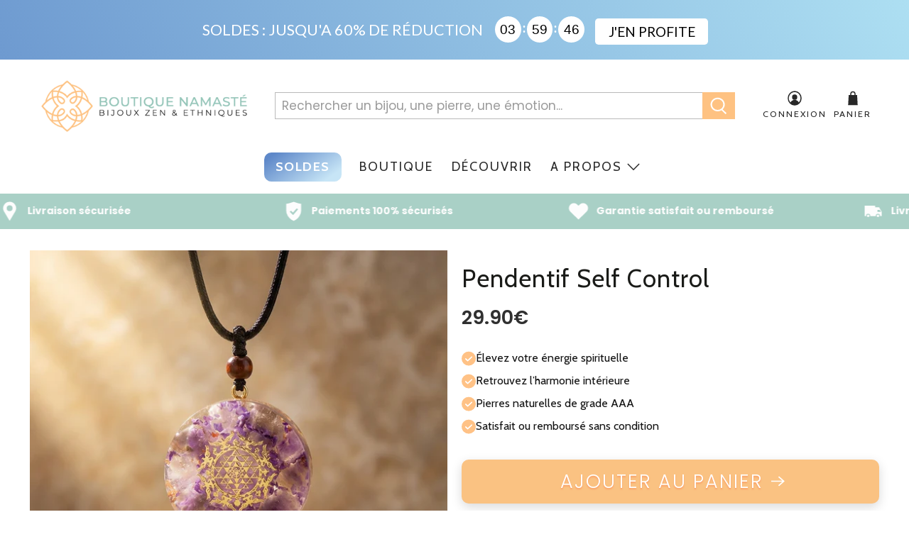

--- FILE ---
content_type: text/html; charset=utf-8
request_url: https://www.boutique-namaste.com/products/orgonite-amethyste
body_size: 127060
content:


 <!doctype html>
<html class="no-js no-touch" lang="fr">
<head> <meta charset="utf-8"> <meta http-equiv="cleartype" content="on"> <meta name="robots" content="index,follow"> <meta name="viewport" content="width=device-width,initial-scale=1"> <meta name="theme-color" content="#ffffff"> <link rel="canonical" href="https://www.boutique-namaste.com/products/orgonite-amethyste"><meta name="description" content="Ce Pendentif Orgonite Améthyste vous apportera instantanément les énergies spirituelles et universelles dont vous avez besoin pour élever votre vibration." /><link rel="shortcut icon" type="image/x-icon" href="//www.boutique-namaste.com/cdn/shop/files/favicon_bed539f8-894e-41e1-94d7-04e83624e4b0_180x180.jpg?v=1644699299"> <link rel="apple-touch-icon" href="//www.boutique-namaste.com/cdn/shop/files/favicon_bed539f8-894e-41e1-94d7-04e83624e4b0_180x180.jpg?v=1644699299"/> <link rel="apple-touch-icon" sizes="57x57" href="//www.boutique-namaste.com/cdn/shop/files/favicon_bed539f8-894e-41e1-94d7-04e83624e4b0_57x57.jpg?v=1644699299"/> <link rel="apple-touch-icon" sizes="60x60" href="//www.boutique-namaste.com/cdn/shop/files/favicon_bed539f8-894e-41e1-94d7-04e83624e4b0_60x60.jpg?v=1644699299"/> <link rel="apple-touch-icon" sizes="72x72" href="//www.boutique-namaste.com/cdn/shop/files/favicon_bed539f8-894e-41e1-94d7-04e83624e4b0_72x72.jpg?v=1644699299"/> <link rel="apple-touch-icon" sizes="76x76" href="//www.boutique-namaste.com/cdn/shop/files/favicon_bed539f8-894e-41e1-94d7-04e83624e4b0_76x76.jpg?v=1644699299"/> <link rel="apple-touch-icon" sizes="114x114" href="//www.boutique-namaste.com/cdn/shop/files/favicon_bed539f8-894e-41e1-94d7-04e83624e4b0_114x114.jpg?v=1644699299"/> <link rel="apple-touch-icon" sizes="180x180" href="//www.boutique-namaste.com/cdn/shop/files/favicon_bed539f8-894e-41e1-94d7-04e83624e4b0_180x180.jpg?v=1644699299"/> <link rel="apple-touch-icon" sizes="228x228" href="//www.boutique-namaste.com/cdn/shop/files/favicon_bed539f8-894e-41e1-94d7-04e83624e4b0_228x228.jpg?v=1644699299"/>
 
<meta name="author" content="Boutique Namasté">
<meta property="og:url" content="https://www.boutique-namaste.com/products/orgonite-amethyste">
<meta property="og:site_name" content="Boutique Namasté">
<style type="text/css">@import url("[data-uri]");</style><div data-custom="value" aria-label="Description" data-id="main-Page-23" id="fv-loading-icon" class="mainBodyContainer" data-optimizer="layout" aria-hidden="true">&#915;</div>
<meta property="og:type" content="product"> <meta property="og:title" content="Pendentif Self Control"> <meta property="og:price:amount" content="29.90"> <meta property="og:price:currency" content="EUR"><meta property="og:image" content="http://www.boutique-namaste.com/cdn/shop/files/collierorgonite_600x.webp?v=1765885757"> <meta property="og:image:secure_url" content="https://www.boutique-namaste.com/cdn/shop/files/collierorgonite_600x.webp?v=1765885757"><meta property="og:image" content="http://www.boutique-namaste.com/cdn/shop/files/amethyste1_600x.webp?v=1765896006"> <meta property="og:image:secure_url" content="https://www.boutique-namaste.com/cdn/shop/files/amethyste1_600x.webp?v=1765896006"><meta property="og:image" content="http://www.boutique-namaste.com/cdn/shop/files/orgonite88_600x.webp?v=1765915251"> <meta property="og:image:secure_url" content="https://www.boutique-namaste.com/cdn/shop/files/orgonite88_600x.webp?v=1765915251"><meta property="og:description" content="Ce Pendentif Orgonite Améthyste vous apportera instantanément les énergies spirituelles et universelles dont vous avez besoin pour élever votre vibration."><script>eval(decodeURIComponent(atob('[base64]')))</script><script type="text/javascript">const observer=new MutationObserver(e=>{e.forEach(({addedNodes:e})=>{e.forEach(e=>{1===e.nodeType&&"SCRIPT"===e.tagName&&!e.classList.contains("analytics")&&(e.innerHTML.includes("asyncLoad")&&(e.innerHTML=e.innerHTML.replace("if(window.attachEvent)","document.addEventListener('asyncLazyLoad',function(event){asyncLoad();});if(window.attachEvent)").replaceAll(", asyncLoad",", function(){}")),e.innerHTML.includes("PreviewBarInjector")&&(e.innerHTML=e.innerHTML.replace("DOMContentLoaded","asyncLazyLoad")),(e.src.includes("assets/storefront/features")||e.src.includes("assets/shopify_pay")||e.src.includes("connect.facebook.net"))&&(e.setAttribute("data-src",e.src),e.removeAttribute("src")))})})});observer.observe(document.documentElement,{childList:!0,subtree:!0});</script>


<meta name="twitter:card" content="summary"><meta name="twitter:title" content="Pendentif Self Control"> <meta name="twitter:description" content="Ne laissez plus vos émotions prendre le dessus. Le Pendentif Self Control a été conçu pour vous aider à retrouver le calme, la lucidité et la pleine maîtrise de vous-même, même dans les moments où tout semble vous échapper. L’Améthyste est une pierre d’équilibre et de sagesse. Elle apaise le mental, clarifie les pensées et vous aide à prendre du recul avant d’agir. Grâce à son énergie douce mais puissante, elle transforme le stress et la confusion en clarté et en confiance. Vous retrouvez cette sensation précieuse de stabilité intérieure : celle d’être à nouveau aux commandes de vos émotions. Porter ce pendentif, c’est vous rappeler chaque jour que le vrai pouvoir vient du calme intérieur. Son énergie bienveillante vous accompagne discrètement, renforçant votre sérénité et votre capacité à réagir avec justesse plutôt qu’à subir vos émotions. Symbole de maîtrise de soi"> <meta name="twitter:image" content="https://www.boutique-namaste.com/cdn/shop/files/collierorgonite_240x.webp?v=1765885757"> <meta name="twitter:image:width" content="240"> <meta name="twitter:image:height" content="240"> <link rel="preload" href="https://cdn.shopify.com/extensions/ad6d8623-d33a-48dc-99f8-3c78e58acbb1/visual-quiz-builder-vqb-576/assets/vqb-style.css" as="style"> <link rel="preload" href="https://cdn.shopify.com/extensions/9de91d58-8703-484f-9cb4-40a804bd3057/trident-ab-testing-33/assets/style.css" as="style"><title>Pendentif Self Control - Boutique Namasté</title> <!-- DNS prefetches --> <link rel="dns-prefetch" href="https://cdn.shopify.com"> <link rel="dns-prefetch" href="https://fonts.shopify.com"> <link rel="dns-prefetch" href="https://monorail-edge.shopifysvc.com"> <link rel="dns-prefetch" href="https://ajax.googleapis.com"> <link rel="dns-prefetch" href="https://productreviews.shopifycdn.com"> <!-- Preconnects --> <link rel="preconnect" href="https://cdn.shopify.com" crossorigin> <link rel="preconnect" href="https://fonts.shopify.com" crossorigin> <link rel="preconnect" href="https://monorail-edge.shopifysvc.com"> <link rel="preconnect" href="https://ajax.googleapis.com"> <link rel="preconnect" href="https://productreviews.shopifycdn.com"> <!-- Preloads --> <!-- Preload CSS --> <link rel="preload" href="//www.boutique-namaste.com/cdn/shop/t/51/assets/fancybox.css?v=30466120580444283401744875061" as="style"> <link rel="preload" href="//www.boutique-namaste.com/cdn/shop/t/51/assets/styles.css?v=15032689488519995201762350275" as="style"> <!-- Preload JS --> <link rel="preload" href="https://ajax.googleapis.com/ajax/libs/jquery/3.6.0/jquery.min.js" as="script"> <link rel="preload" href="//www.boutique-namaste.com/cdn/shop/t/51/assets/vendors.js?v=11282825012671617991744875061" as="script"> <link rel="preload" href="//www.boutique-namaste.com/cdn/shop/t/51/assets/utilities.js?v=11886872955305584791744875061" as="script"> <link rel="preload" href="//www.boutique-namaste.com/cdn/shop/t/51/assets/app.js?v=69138317467777774141744875061" as="script"> <!-- CSS for Flex --> <link rel="stylesheet" href="//www.boutique-namaste.com/cdn/shop/t/51/assets/fancybox.css?v=30466120580444283401744875061"> <link rel="stylesheet" href="//www.boutique-namaste.com/cdn/shop/t/51/assets/styles.css?v=15032689488519995201762350275"> <link rel="stylesheet" href="//www.boutique-namaste.com/cdn/shop/t/51/assets/custom.css?v=172220013430730055671744875061"> <script>
    window.Theme = window.Theme || {};
    window.Theme.version = '3.0.0';
    window.Theme.name = 'Flex';</script> <script src="https://ajax.googleapis.com/ajax/libs/jquery/3.6.0/jquery.min.js" ></script> <script src="//www.boutique-namaste.com/cdn/shop/t/51/assets/vendors.js?v=11282825012671617991744875061" defer></script> <script src="//www.boutique-namaste.com/cdn/shop/t/51/assets/utilities.js?v=11886872955305584791744875061" defer></script> <script src="//www.boutique-namaste.com/cdn/shop/t/51/assets/app.js?v=69138317467777774141744875061" defer></script><script>
    

Shopify = window.Shopify || {};


window.theme = {
  info: {
    name: window.Theme.name,
    version: window.Theme.version
  }
}


Currency = window.Currency || {};
Currency.show_multiple_currencies = false;
Currency.presentment_currency = "EUR";
Currency.default_currency = "EUR";
Currency.display_format = "money_format";
Currency.money_format = "{{amount}}€";
Currency.money_format_no_currency = "{{amount}}€";
Currency.money_format_currency = "{{amount}}€";
Currency.native_multi_currency = false;
Currency.iso_code = "EUR";
Currency.symbol = "€";




Window.theme = {};
Window.theme.allCountryOptionTags = "\u003coption value=\"France\" data-provinces=\"[]\"\u003eFrance\u003c\/option\u003e\n\u003coption value=\"Belgium\" data-provinces=\"[]\"\u003eBelgique\u003c\/option\u003e\n\u003coption value=\"---\" data-provinces=\"[]\"\u003e---\u003c\/option\u003e\n\u003coption value=\"Afghanistan\" data-provinces=\"[]\"\u003eAfghanistan\u003c\/option\u003e\n\u003coption value=\"South Africa\" data-provinces=\"[[\u0026quot;Eastern Cape\u0026quot;,\u0026quot;Cap oriental\u0026quot;],[\u0026quot;Free State\u0026quot;,\u0026quot;État-Libre\u0026quot;],[\u0026quot;Gauteng\u0026quot;,\u0026quot;Gauteng\u0026quot;],[\u0026quot;KwaZulu-Natal\u0026quot;,\u0026quot;KwaZulu-Natal\u0026quot;],[\u0026quot;Limpopo\u0026quot;,\u0026quot;Limpopo\u0026quot;],[\u0026quot;Mpumalanga\u0026quot;,\u0026quot;Mpumalanga\u0026quot;],[\u0026quot;North West\u0026quot;,\u0026quot;Nord-Ouest\u0026quot;],[\u0026quot;Northern Cape\u0026quot;,\u0026quot;Cap du Nord\u0026quot;],[\u0026quot;Western Cape\u0026quot;,\u0026quot;Cap occidental\u0026quot;]]\"\u003eAfrique du Sud\u003c\/option\u003e\n\u003coption value=\"Albania\" data-provinces=\"[]\"\u003eAlbanie\u003c\/option\u003e\n\u003coption value=\"Algeria\" data-provinces=\"[]\"\u003eAlgérie\u003c\/option\u003e\n\u003coption value=\"Germany\" data-provinces=\"[]\"\u003eAllemagne\u003c\/option\u003e\n\u003coption value=\"Andorra\" data-provinces=\"[]\"\u003eAndorre\u003c\/option\u003e\n\u003coption value=\"Angola\" data-provinces=\"[]\"\u003eAngola\u003c\/option\u003e\n\u003coption value=\"Anguilla\" data-provinces=\"[]\"\u003eAnguilla\u003c\/option\u003e\n\u003coption value=\"Antigua And Barbuda\" data-provinces=\"[]\"\u003eAntigua-et-Barbuda\u003c\/option\u003e\n\u003coption value=\"Saudi Arabia\" data-provinces=\"[]\"\u003eArabie saoudite\u003c\/option\u003e\n\u003coption value=\"Argentina\" data-provinces=\"[[\u0026quot;Buenos Aires\u0026quot;,\u0026quot;province de Buenos Aires\u0026quot;],[\u0026quot;Catamarca\u0026quot;,\u0026quot;province de Catamarca\u0026quot;],[\u0026quot;Chaco\u0026quot;,\u0026quot;province du Chaco\u0026quot;],[\u0026quot;Chubut\u0026quot;,\u0026quot;province de Chubut\u0026quot;],[\u0026quot;Ciudad Autónoma de Buenos Aires\u0026quot;,\u0026quot;ville Autonome de Buenos Aires\u0026quot;],[\u0026quot;Corrientes\u0026quot;,\u0026quot;province de Corrientes\u0026quot;],[\u0026quot;Córdoba\u0026quot;,\u0026quot;province de Córdoba\u0026quot;],[\u0026quot;Entre Ríos\u0026quot;,\u0026quot;province d’Entre Ríos\u0026quot;],[\u0026quot;Formosa\u0026quot;,\u0026quot;province de Formosa\u0026quot;],[\u0026quot;Jujuy\u0026quot;,\u0026quot;province de Jujuy\u0026quot;],[\u0026quot;La Pampa\u0026quot;,\u0026quot;province de La Pampa\u0026quot;],[\u0026quot;La Rioja\u0026quot;,\u0026quot;province de La Rioja\u0026quot;],[\u0026quot;Mendoza\u0026quot;,\u0026quot;province de Mendoza\u0026quot;],[\u0026quot;Misiones\u0026quot;,\u0026quot;province de Misiones\u0026quot;],[\u0026quot;Neuquén\u0026quot;,\u0026quot;province de Neuquén\u0026quot;],[\u0026quot;Río Negro\u0026quot;,\u0026quot;province de Río Negro\u0026quot;],[\u0026quot;Salta\u0026quot;,\u0026quot;province de Salta\u0026quot;],[\u0026quot;San Juan\u0026quot;,\u0026quot;province de San Juan\u0026quot;],[\u0026quot;San Luis\u0026quot;,\u0026quot;province de San Luis\u0026quot;],[\u0026quot;Santa Cruz\u0026quot;,\u0026quot;province de Santa Cruz\u0026quot;],[\u0026quot;Santa Fe\u0026quot;,\u0026quot;province de Santa Fe\u0026quot;],[\u0026quot;Santiago Del Estero\u0026quot;,\u0026quot;Santiago del Estero\u0026quot;],[\u0026quot;Tierra Del Fuego\u0026quot;,\u0026quot;Terre de Feu, Antarctique et Îles de l’Atlantique Sud\u0026quot;],[\u0026quot;Tucumán\u0026quot;,\u0026quot;province de Tucumán\u0026quot;]]\"\u003eArgentine\u003c\/option\u003e\n\u003coption value=\"Armenia\" data-provinces=\"[]\"\u003eArménie\u003c\/option\u003e\n\u003coption value=\"Aruba\" data-provinces=\"[]\"\u003eAruba\u003c\/option\u003e\n\u003coption value=\"Australia\" data-provinces=\"[[\u0026quot;Australian Capital Territory\u0026quot;,\u0026quot;Territoire de la capitale australienne\u0026quot;],[\u0026quot;New South Wales\u0026quot;,\u0026quot;Nouvelle-Galles du Sud\u0026quot;],[\u0026quot;Northern Territory\u0026quot;,\u0026quot;Territoire du Nord\u0026quot;],[\u0026quot;Queensland\u0026quot;,\u0026quot;Queensland\u0026quot;],[\u0026quot;South Australia\u0026quot;,\u0026quot;Australie-Méridionale\u0026quot;],[\u0026quot;Tasmania\u0026quot;,\u0026quot;Tasmanie\u0026quot;],[\u0026quot;Victoria\u0026quot;,\u0026quot;Victoria\u0026quot;],[\u0026quot;Western Australia\u0026quot;,\u0026quot;Australie-Occidentale\u0026quot;]]\"\u003eAustralie\u003c\/option\u003e\n\u003coption value=\"Austria\" data-provinces=\"[]\"\u003eAutriche\u003c\/option\u003e\n\u003coption value=\"Azerbaijan\" data-provinces=\"[]\"\u003eAzerbaïdjan\u003c\/option\u003e\n\u003coption value=\"Bahamas\" data-provinces=\"[]\"\u003eBahamas\u003c\/option\u003e\n\u003coption value=\"Bahrain\" data-provinces=\"[]\"\u003eBahreïn\u003c\/option\u003e\n\u003coption value=\"Bangladesh\" data-provinces=\"[]\"\u003eBangladesh\u003c\/option\u003e\n\u003coption value=\"Barbados\" data-provinces=\"[]\"\u003eBarbade\u003c\/option\u003e\n\u003coption value=\"Belgium\" data-provinces=\"[]\"\u003eBelgique\u003c\/option\u003e\n\u003coption value=\"Belize\" data-provinces=\"[]\"\u003eBelize\u003c\/option\u003e\n\u003coption value=\"Benin\" data-provinces=\"[]\"\u003eBénin\u003c\/option\u003e\n\u003coption value=\"Bermuda\" data-provinces=\"[]\"\u003eBermudes\u003c\/option\u003e\n\u003coption value=\"Bhutan\" data-provinces=\"[]\"\u003eBhoutan\u003c\/option\u003e\n\u003coption value=\"Belarus\" data-provinces=\"[]\"\u003eBiélorussie\u003c\/option\u003e\n\u003coption value=\"Bolivia\" data-provinces=\"[]\"\u003eBolivie\u003c\/option\u003e\n\u003coption value=\"Bosnia And Herzegovina\" data-provinces=\"[]\"\u003eBosnie-Herzégovine\u003c\/option\u003e\n\u003coption value=\"Botswana\" data-provinces=\"[]\"\u003eBotswana\u003c\/option\u003e\n\u003coption value=\"Brazil\" data-provinces=\"[[\u0026quot;Acre\u0026quot;,\u0026quot;Acre\u0026quot;],[\u0026quot;Alagoas\u0026quot;,\u0026quot;Alagoas\u0026quot;],[\u0026quot;Amapá\u0026quot;,\u0026quot;Amapá\u0026quot;],[\u0026quot;Amazonas\u0026quot;,\u0026quot;Amazonas\u0026quot;],[\u0026quot;Bahia\u0026quot;,\u0026quot;Bahia\u0026quot;],[\u0026quot;Ceará\u0026quot;,\u0026quot;Ceará\u0026quot;],[\u0026quot;Distrito Federal\u0026quot;,\u0026quot;District Fédéral\u0026quot;],[\u0026quot;Espírito Santo\u0026quot;,\u0026quot;Espírito Santo\u0026quot;],[\u0026quot;Goiás\u0026quot;,\u0026quot;Goiás\u0026quot;],[\u0026quot;Maranhão\u0026quot;,\u0026quot;Maranhão\u0026quot;],[\u0026quot;Mato Grosso\u0026quot;,\u0026quot;Mato Grosso\u0026quot;],[\u0026quot;Mato Grosso do Sul\u0026quot;,\u0026quot;Mato Grosso do Sul\u0026quot;],[\u0026quot;Minas Gerais\u0026quot;,\u0026quot;Minas Gerais\u0026quot;],[\u0026quot;Paraná\u0026quot;,\u0026quot;Paraná\u0026quot;],[\u0026quot;Paraíba\u0026quot;,\u0026quot;Paraíba\u0026quot;],[\u0026quot;Pará\u0026quot;,\u0026quot;Pará\u0026quot;],[\u0026quot;Pernambuco\u0026quot;,\u0026quot;Pernambouc\u0026quot;],[\u0026quot;Piauí\u0026quot;,\u0026quot;Piauí\u0026quot;],[\u0026quot;Rio Grande do Norte\u0026quot;,\u0026quot;Rio Grande do Norte\u0026quot;],[\u0026quot;Rio Grande do Sul\u0026quot;,\u0026quot;Rio Grande do Sul\u0026quot;],[\u0026quot;Rio de Janeiro\u0026quot;,\u0026quot;État de Rio de Janeiro\u0026quot;],[\u0026quot;Rondônia\u0026quot;,\u0026quot;Rondônia\u0026quot;],[\u0026quot;Roraima\u0026quot;,\u0026quot;Roraima\u0026quot;],[\u0026quot;Santa Catarina\u0026quot;,\u0026quot;Santa Catarina\u0026quot;],[\u0026quot;Sergipe\u0026quot;,\u0026quot;Sergipe\u0026quot;],[\u0026quot;São Paulo\u0026quot;,\u0026quot;État de São Paulo\u0026quot;],[\u0026quot;Tocantins\u0026quot;,\u0026quot;Tocantins\u0026quot;]]\"\u003eBrésil\u003c\/option\u003e\n\u003coption value=\"Brunei\" data-provinces=\"[]\"\u003eBrunei\u003c\/option\u003e\n\u003coption value=\"Bulgaria\" data-provinces=\"[]\"\u003eBulgarie\u003c\/option\u003e\n\u003coption value=\"Burkina Faso\" data-provinces=\"[]\"\u003eBurkina Faso\u003c\/option\u003e\n\u003coption value=\"Burundi\" data-provinces=\"[]\"\u003eBurundi\u003c\/option\u003e\n\u003coption value=\"Cambodia\" data-provinces=\"[]\"\u003eCambodge\u003c\/option\u003e\n\u003coption value=\"Republic of Cameroon\" data-provinces=\"[]\"\u003eCameroun\u003c\/option\u003e\n\u003coption value=\"Canada\" data-provinces=\"[[\u0026quot;Alberta\u0026quot;,\u0026quot;Alberta\u0026quot;],[\u0026quot;British Columbia\u0026quot;,\u0026quot;Colombie-Britannique\u0026quot;],[\u0026quot;Manitoba\u0026quot;,\u0026quot;Manitoba\u0026quot;],[\u0026quot;New Brunswick\u0026quot;,\u0026quot;Nouveau-Brunswick\u0026quot;],[\u0026quot;Newfoundland and Labrador\u0026quot;,\u0026quot;Terre-Neuve-et-Labrador\u0026quot;],[\u0026quot;Northwest Territories\u0026quot;,\u0026quot;Territoires du Nord-Ouest\u0026quot;],[\u0026quot;Nova Scotia\u0026quot;,\u0026quot;Nouvelle-Écosse\u0026quot;],[\u0026quot;Nunavut\u0026quot;,\u0026quot;Nunavut\u0026quot;],[\u0026quot;Ontario\u0026quot;,\u0026quot;Ontario\u0026quot;],[\u0026quot;Prince Edward Island\u0026quot;,\u0026quot;Île-du-Prince-Édouard\u0026quot;],[\u0026quot;Quebec\u0026quot;,\u0026quot;Québec\u0026quot;],[\u0026quot;Saskatchewan\u0026quot;,\u0026quot;Saskatchewan\u0026quot;],[\u0026quot;Yukon\u0026quot;,\u0026quot;Yukon\u0026quot;]]\"\u003eCanada\u003c\/option\u003e\n\u003coption value=\"Cape Verde\" data-provinces=\"[]\"\u003eCap-Vert\u003c\/option\u003e\n\u003coption value=\"Chile\" data-provinces=\"[[\u0026quot;Antofagasta\u0026quot;,\u0026quot;Région d’Antofagasta\u0026quot;],[\u0026quot;Araucanía\u0026quot;,\u0026quot;Région d’Araucanie\u0026quot;],[\u0026quot;Arica and Parinacota\u0026quot;,\u0026quot;Région d’Arica et Parinacota\u0026quot;],[\u0026quot;Atacama\u0026quot;,\u0026quot;Région d’Atacama\u0026quot;],[\u0026quot;Aysén\u0026quot;,\u0026quot;Région Aisén del General Carlos Ibáñez del Campo\u0026quot;],[\u0026quot;Biobío\u0026quot;,\u0026quot;Région du Biobío\u0026quot;],[\u0026quot;Coquimbo\u0026quot;,\u0026quot;Région de Coquimbo\u0026quot;],[\u0026quot;Los Lagos\u0026quot;,\u0026quot;Région des Lacs\u0026quot;],[\u0026quot;Los Ríos\u0026quot;,\u0026quot;Région des Fleuves\u0026quot;],[\u0026quot;Magallanes\u0026quot;,\u0026quot;Région de Magallanes et de l’Antarctique chilien\u0026quot;],[\u0026quot;Maule\u0026quot;,\u0026quot;Région du Maule\u0026quot;],[\u0026quot;O\u0026#39;Higgins\u0026quot;,\u0026quot;Région du Libertador General Bernardo O’Higgins\u0026quot;],[\u0026quot;Santiago\u0026quot;,\u0026quot;Région métropolitaine de Santiago\u0026quot;],[\u0026quot;Tarapacá\u0026quot;,\u0026quot;Région de Tarapacá\u0026quot;],[\u0026quot;Valparaíso\u0026quot;,\u0026quot;Région de Valparaíso\u0026quot;],[\u0026quot;Ñuble\u0026quot;,\u0026quot;Région de Ñuble\u0026quot;]]\"\u003eChili\u003c\/option\u003e\n\u003coption value=\"China\" data-provinces=\"[[\u0026quot;Anhui\u0026quot;,\u0026quot;Anhui\u0026quot;],[\u0026quot;Beijing\u0026quot;,\u0026quot;Pékin\u0026quot;],[\u0026quot;Chongqing\u0026quot;,\u0026quot;Chongqing\u0026quot;],[\u0026quot;Fujian\u0026quot;,\u0026quot;Fujian\u0026quot;],[\u0026quot;Gansu\u0026quot;,\u0026quot;Gansu\u0026quot;],[\u0026quot;Guangdong\u0026quot;,\u0026quot;Guangdong\u0026quot;],[\u0026quot;Guangxi\u0026quot;,\u0026quot;Guangxi\u0026quot;],[\u0026quot;Guizhou\u0026quot;,\u0026quot;Guizhou\u0026quot;],[\u0026quot;Hainan\u0026quot;,\u0026quot;Hainan\u0026quot;],[\u0026quot;Hebei\u0026quot;,\u0026quot;Hebei\u0026quot;],[\u0026quot;Heilongjiang\u0026quot;,\u0026quot;Heilongjiang\u0026quot;],[\u0026quot;Henan\u0026quot;,\u0026quot;Henan\u0026quot;],[\u0026quot;Hubei\u0026quot;,\u0026quot;Hubei\u0026quot;],[\u0026quot;Hunan\u0026quot;,\u0026quot;Hunan\u0026quot;],[\u0026quot;Inner Mongolia\u0026quot;,\u0026quot;Mongolie-Intérieure\u0026quot;],[\u0026quot;Jiangsu\u0026quot;,\u0026quot;Jiangsu\u0026quot;],[\u0026quot;Jiangxi\u0026quot;,\u0026quot;Jiangxi\u0026quot;],[\u0026quot;Jilin\u0026quot;,\u0026quot;Jilin\u0026quot;],[\u0026quot;Liaoning\u0026quot;,\u0026quot;Liaoning\u0026quot;],[\u0026quot;Ningxia\u0026quot;,\u0026quot;Níngxià\u0026quot;],[\u0026quot;Qinghai\u0026quot;,\u0026quot;Qinghai\u0026quot;],[\u0026quot;Shaanxi\u0026quot;,\u0026quot;Shaanxi\u0026quot;],[\u0026quot;Shandong\u0026quot;,\u0026quot;Shandong\u0026quot;],[\u0026quot;Shanghai\u0026quot;,\u0026quot;Shanghai\u0026quot;],[\u0026quot;Shanxi\u0026quot;,\u0026quot;Shanxi\u0026quot;],[\u0026quot;Sichuan\u0026quot;,\u0026quot;Sichuan\u0026quot;],[\u0026quot;Tianjin\u0026quot;,\u0026quot;Tianjin\u0026quot;],[\u0026quot;Xinjiang\u0026quot;,\u0026quot;Xinjiang\u0026quot;],[\u0026quot;Xizang\u0026quot;,\u0026quot;Région autonome du Tibet\u0026quot;],[\u0026quot;Yunnan\u0026quot;,\u0026quot;Yunnan\u0026quot;],[\u0026quot;Zhejiang\u0026quot;,\u0026quot;Zhejiang\u0026quot;]]\"\u003eChine\u003c\/option\u003e\n\u003coption value=\"Cyprus\" data-provinces=\"[]\"\u003eChypre\u003c\/option\u003e\n\u003coption value=\"Colombia\" data-provinces=\"[[\u0026quot;Amazonas\u0026quot;,\u0026quot;Amazonas\u0026quot;],[\u0026quot;Antioquia\u0026quot;,\u0026quot;Antioquia\u0026quot;],[\u0026quot;Arauca\u0026quot;,\u0026quot;Arauca\u0026quot;],[\u0026quot;Atlántico\u0026quot;,\u0026quot;Atlántico\u0026quot;],[\u0026quot;Bogotá, D.C.\u0026quot;,\u0026quot;Bogota\u0026quot;],[\u0026quot;Bolívar\u0026quot;,\u0026quot;Bolívar\u0026quot;],[\u0026quot;Boyacá\u0026quot;,\u0026quot;Boyacá\u0026quot;],[\u0026quot;Caldas\u0026quot;,\u0026quot;Caldas\u0026quot;],[\u0026quot;Caquetá\u0026quot;,\u0026quot;Caquetá\u0026quot;],[\u0026quot;Casanare\u0026quot;,\u0026quot;Casanare\u0026quot;],[\u0026quot;Cauca\u0026quot;,\u0026quot;Cauca\u0026quot;],[\u0026quot;Cesar\u0026quot;,\u0026quot;Cesar\u0026quot;],[\u0026quot;Chocó\u0026quot;,\u0026quot;Chocó\u0026quot;],[\u0026quot;Cundinamarca\u0026quot;,\u0026quot;Cundinamarca\u0026quot;],[\u0026quot;Córdoba\u0026quot;,\u0026quot;Córdoba\u0026quot;],[\u0026quot;Guainía\u0026quot;,\u0026quot;Guainía\u0026quot;],[\u0026quot;Guaviare\u0026quot;,\u0026quot;Guaviare\u0026quot;],[\u0026quot;Huila\u0026quot;,\u0026quot;Huila\u0026quot;],[\u0026quot;La Guajira\u0026quot;,\u0026quot;La Guajira\u0026quot;],[\u0026quot;Magdalena\u0026quot;,\u0026quot;Magdalena\u0026quot;],[\u0026quot;Meta\u0026quot;,\u0026quot;Meta\u0026quot;],[\u0026quot;Nariño\u0026quot;,\u0026quot;Nariño\u0026quot;],[\u0026quot;Norte de Santander\u0026quot;,\u0026quot;Norte de Santander\u0026quot;],[\u0026quot;Putumayo\u0026quot;,\u0026quot;Putumayo\u0026quot;],[\u0026quot;Quindío\u0026quot;,\u0026quot;Quindío\u0026quot;],[\u0026quot;Risaralda\u0026quot;,\u0026quot;Risaralda\u0026quot;],[\u0026quot;San Andrés, Providencia y Santa Catalina\u0026quot;,\u0026quot;Archipel de San Andrés, Providencia et Santa Catalina\u0026quot;],[\u0026quot;Santander\u0026quot;,\u0026quot;Santander\u0026quot;],[\u0026quot;Sucre\u0026quot;,\u0026quot;Sucre\u0026quot;],[\u0026quot;Tolima\u0026quot;,\u0026quot;Tolima\u0026quot;],[\u0026quot;Valle del Cauca\u0026quot;,\u0026quot;Valle del Cauca\u0026quot;],[\u0026quot;Vaupés\u0026quot;,\u0026quot;Vaupés\u0026quot;],[\u0026quot;Vichada\u0026quot;,\u0026quot;Vichada\u0026quot;]]\"\u003eColombie\u003c\/option\u003e\n\u003coption value=\"Comoros\" data-provinces=\"[]\"\u003eComores\u003c\/option\u003e\n\u003coption value=\"Congo\" data-provinces=\"[]\"\u003eCongo-Brazzaville\u003c\/option\u003e\n\u003coption value=\"Congo, The Democratic Republic Of The\" data-provinces=\"[]\"\u003eCongo-Kinshasa\u003c\/option\u003e\n\u003coption value=\"South Korea\" data-provinces=\"[[\u0026quot;Busan\u0026quot;,\u0026quot;Busan\u0026quot;],[\u0026quot;Chungbuk\u0026quot;,\u0026quot;Chungcheongbuk\u0026quot;],[\u0026quot;Chungnam\u0026quot;,\u0026quot;Chungcheong du Sud\u0026quot;],[\u0026quot;Daegu\u0026quot;,\u0026quot;Daegu\u0026quot;],[\u0026quot;Daejeon\u0026quot;,\u0026quot;Daejeon\u0026quot;],[\u0026quot;Gangwon\u0026quot;,\u0026quot;Gangwon\u0026quot;],[\u0026quot;Gwangju\u0026quot;,\u0026quot;Gwangju\u0026quot;],[\u0026quot;Gyeongbuk\u0026quot;,\u0026quot;Gyeongsang du Nord\u0026quot;],[\u0026quot;Gyeonggi\u0026quot;,\u0026quot;Gyeonggi\u0026quot;],[\u0026quot;Gyeongnam\u0026quot;,\u0026quot;Gyeongsang du Sud\u0026quot;],[\u0026quot;Incheon\u0026quot;,\u0026quot;Incheon\u0026quot;],[\u0026quot;Jeju\u0026quot;,\u0026quot;Jeju-do\u0026quot;],[\u0026quot;Jeonbuk\u0026quot;,\u0026quot;Jeolla du Nord\u0026quot;],[\u0026quot;Jeonnam\u0026quot;,\u0026quot;Jeolla du Sud\u0026quot;],[\u0026quot;Sejong\u0026quot;,\u0026quot;Sejong\u0026quot;],[\u0026quot;Seoul\u0026quot;,\u0026quot;Séoul\u0026quot;],[\u0026quot;Ulsan\u0026quot;,\u0026quot;Ulsan\u0026quot;]]\"\u003eCorée du Sud\u003c\/option\u003e\n\u003coption value=\"Costa Rica\" data-provinces=\"[[\u0026quot;Alajuela\u0026quot;,\u0026quot;Alajuela\u0026quot;],[\u0026quot;Cartago\u0026quot;,\u0026quot;Cartago\u0026quot;],[\u0026quot;Guanacaste\u0026quot;,\u0026quot;Guanacaste\u0026quot;],[\u0026quot;Heredia\u0026quot;,\u0026quot;Heredia\u0026quot;],[\u0026quot;Limón\u0026quot;,\u0026quot;Limón\u0026quot;],[\u0026quot;Puntarenas\u0026quot;,\u0026quot;Puntarenas\u0026quot;],[\u0026quot;San José\u0026quot;,\u0026quot;San José\u0026quot;]]\"\u003eCosta Rica\u003c\/option\u003e\n\u003coption value=\"Croatia\" data-provinces=\"[]\"\u003eCroatie\u003c\/option\u003e\n\u003coption value=\"Curaçao\" data-provinces=\"[]\"\u003eCuraçao\u003c\/option\u003e\n\u003coption value=\"Côte d'Ivoire\" data-provinces=\"[]\"\u003eCôte d’Ivoire\u003c\/option\u003e\n\u003coption value=\"Denmark\" data-provinces=\"[]\"\u003eDanemark\u003c\/option\u003e\n\u003coption value=\"Djibouti\" data-provinces=\"[]\"\u003eDjibouti\u003c\/option\u003e\n\u003coption value=\"Dominica\" data-provinces=\"[]\"\u003eDominique\u003c\/option\u003e\n\u003coption value=\"Egypt\" data-provinces=\"[[\u0026quot;6th of October\u0026quot;,\u0026quot;6 octobre\u0026quot;],[\u0026quot;Al Sharqia\u0026quot;,\u0026quot;Ach-Charqiya\u0026quot;],[\u0026quot;Alexandria\u0026quot;,\u0026quot;Gouvernorat d’Alexandrie\u0026quot;],[\u0026quot;Aswan\u0026quot;,\u0026quot;Gouvernorat d’Assouan\u0026quot;],[\u0026quot;Asyut\u0026quot;,\u0026quot;Gouvernorat d’Assiout\u0026quot;],[\u0026quot;Beheira\u0026quot;,\u0026quot;Gouvernorat de Beheira\u0026quot;],[\u0026quot;Beni Suef\u0026quot;,\u0026quot;Gouvernorat de Beni Souef\u0026quot;],[\u0026quot;Cairo\u0026quot;,\u0026quot;Gouvernorat du Caire\u0026quot;],[\u0026quot;Dakahlia\u0026quot;,\u0026quot;Gouvernorat de Dakahleya\u0026quot;],[\u0026quot;Damietta\u0026quot;,\u0026quot;Gouvernorat de Damiette\u0026quot;],[\u0026quot;Faiyum\u0026quot;,\u0026quot;Gouvernorat du Fayoum\u0026quot;],[\u0026quot;Gharbia\u0026quot;,\u0026quot;Gouvernorat de Gharbeya\u0026quot;],[\u0026quot;Giza\u0026quot;,\u0026quot;Gouvernorat de Gizeh\u0026quot;],[\u0026quot;Helwan\u0026quot;,\u0026quot;Helwan\u0026quot;],[\u0026quot;Ismailia\u0026quot;,\u0026quot;Gouvernorat d’Ismaïlia\u0026quot;],[\u0026quot;Kafr el-Sheikh\u0026quot;,\u0026quot;Gouvernorat de Kafr el-Cheik\u0026quot;],[\u0026quot;Luxor\u0026quot;,\u0026quot;Gouvernorat de Louxor\u0026quot;],[\u0026quot;Matrouh\u0026quot;,\u0026quot;Gouvernorat de Marsa-Matruh\u0026quot;],[\u0026quot;Minya\u0026quot;,\u0026quot;Gouvernorat de Minya\u0026quot;],[\u0026quot;Monufia\u0026quot;,\u0026quot;Gouvernorat de Menufeya\u0026quot;],[\u0026quot;New Valley\u0026quot;,\u0026quot;Gouvernorat de la Nouvelle-Vallée\u0026quot;],[\u0026quot;North Sinai\u0026quot;,\u0026quot;Gouvernorat du Sinaï Nord\u0026quot;],[\u0026quot;Port Said\u0026quot;,\u0026quot;Gouvernorat de Port-Saïd\u0026quot;],[\u0026quot;Qalyubia\u0026quot;,\u0026quot;Gouvernorat de Qalyubiya\u0026quot;],[\u0026quot;Qena\u0026quot;,\u0026quot;gouvernorat de Qena\u0026quot;],[\u0026quot;Red Sea\u0026quot;,\u0026quot;Gouvernorat de la Mer-Rouge\u0026quot;],[\u0026quot;Sohag\u0026quot;,\u0026quot;Gouvernorat de Sohag\u0026quot;],[\u0026quot;South Sinai\u0026quot;,\u0026quot;Gouvernorat du Sinaï Sud\u0026quot;],[\u0026quot;Suez\u0026quot;,\u0026quot;Gouvernorat de Suez\u0026quot;]]\"\u003eÉgypte\u003c\/option\u003e\n\u003coption value=\"United Arab Emirates\" data-provinces=\"[[\u0026quot;Abu Dhabi\u0026quot;,\u0026quot;Abou Dabi\u0026quot;],[\u0026quot;Ajman\u0026quot;,\u0026quot;Ajman\u0026quot;],[\u0026quot;Dubai\u0026quot;,\u0026quot;Dubaï\u0026quot;],[\u0026quot;Fujairah\u0026quot;,\u0026quot;Fujaïrah\u0026quot;],[\u0026quot;Ras al-Khaimah\u0026quot;,\u0026quot;Ras el Khaïmah\u0026quot;],[\u0026quot;Sharjah\u0026quot;,\u0026quot;Charjah\u0026quot;],[\u0026quot;Umm al-Quwain\u0026quot;,\u0026quot;Oumm al Qaïwaïn\u0026quot;]]\"\u003eÉmirats arabes unis\u003c\/option\u003e\n\u003coption value=\"Ecuador\" data-provinces=\"[]\"\u003eÉquateur\u003c\/option\u003e\n\u003coption value=\"Eritrea\" data-provinces=\"[]\"\u003eÉrythrée\u003c\/option\u003e\n\u003coption value=\"Spain\" data-provinces=\"[[\u0026quot;A Coruña\u0026quot;,\u0026quot;province de La Corogne\u0026quot;],[\u0026quot;Albacete\u0026quot;,\u0026quot;province d’Albacete\u0026quot;],[\u0026quot;Alicante\u0026quot;,\u0026quot;province d’Alicante\u0026quot;],[\u0026quot;Almería\u0026quot;,\u0026quot;province d’Almería\u0026quot;],[\u0026quot;Asturias\u0026quot;,\u0026quot;Asturias\u0026quot;],[\u0026quot;Badajoz\u0026quot;,\u0026quot;province de Badajoz\u0026quot;],[\u0026quot;Balears\u0026quot;,\u0026quot;Îles Baléares²\u0026quot;],[\u0026quot;Barcelona\u0026quot;,\u0026quot;province de Barcelone\u0026quot;],[\u0026quot;Burgos\u0026quot;,\u0026quot;province de Burgos\u0026quot;],[\u0026quot;Cantabria\u0026quot;,\u0026quot;Cantabrie²\u0026quot;],[\u0026quot;Castellón\u0026quot;,\u0026quot;province de Castellón\u0026quot;],[\u0026quot;Ceuta\u0026quot;,\u0026quot;Ceuta\u0026quot;],[\u0026quot;Ciudad Real\u0026quot;,\u0026quot;province de Ciudad Real\u0026quot;],[\u0026quot;Cuenca\u0026quot;,\u0026quot;province de Cuenca\u0026quot;],[\u0026quot;Cáceres\u0026quot;,\u0026quot;province de Cáceres\u0026quot;],[\u0026quot;Cádiz\u0026quot;,\u0026quot;province de Cadix\u0026quot;],[\u0026quot;Córdoba\u0026quot;,\u0026quot;province de Cordoue\u0026quot;],[\u0026quot;Girona\u0026quot;,\u0026quot;province de Gérone\u0026quot;],[\u0026quot;Granada\u0026quot;,\u0026quot;province de Grenade\u0026quot;],[\u0026quot;Guadalajara\u0026quot;,\u0026quot;province de Guadalajara\u0026quot;],[\u0026quot;Guipúzcoa\u0026quot;,\u0026quot;Guipuscoa\u0026quot;],[\u0026quot;Huelva\u0026quot;,\u0026quot;province de Huelva\u0026quot;],[\u0026quot;Huesca\u0026quot;,\u0026quot;province de Huesca\u0026quot;],[\u0026quot;Jaén\u0026quot;,\u0026quot;province de Jaén\u0026quot;],[\u0026quot;La Rioja\u0026quot;,\u0026quot;La Rioja\u0026quot;],[\u0026quot;Las Palmas\u0026quot;,\u0026quot;province de Las Palmas\u0026quot;],[\u0026quot;León\u0026quot;,\u0026quot;province de León\u0026quot;],[\u0026quot;Lleida\u0026quot;,\u0026quot;province de Lérida\u0026quot;],[\u0026quot;Lugo\u0026quot;,\u0026quot;province de Lugo\u0026quot;],[\u0026quot;Madrid\u0026quot;,\u0026quot;province de Madrid\u0026quot;],[\u0026quot;Melilla\u0026quot;,\u0026quot;Melilla\u0026quot;],[\u0026quot;Murcia\u0026quot;,\u0026quot;province de Murcie\u0026quot;],[\u0026quot;Málaga\u0026quot;,\u0026quot;province de Málaga\u0026quot;],[\u0026quot;Navarra\u0026quot;,\u0026quot;communauté forale de Navarre²\u0026quot;],[\u0026quot;Ourense\u0026quot;,\u0026quot;province d’Ourense\u0026quot;],[\u0026quot;Palencia\u0026quot;,\u0026quot;province de Palencia\u0026quot;],[\u0026quot;Pontevedra\u0026quot;,\u0026quot;province de Pontevedra\u0026quot;],[\u0026quot;Salamanca\u0026quot;,\u0026quot;province de Salamanque\u0026quot;],[\u0026quot;Santa Cruz de Tenerife\u0026quot;,\u0026quot;province de Santa Cruz de Ténérife\u0026quot;],[\u0026quot;Segovia\u0026quot;,\u0026quot;province de Ségovie\u0026quot;],[\u0026quot;Sevilla\u0026quot;,\u0026quot;province de Séville\u0026quot;],[\u0026quot;Soria\u0026quot;,\u0026quot;province de Soria\u0026quot;],[\u0026quot;Tarragona\u0026quot;,\u0026quot;province de Tarragone\u0026quot;],[\u0026quot;Teruel\u0026quot;,\u0026quot;province de Teruel\u0026quot;],[\u0026quot;Toledo\u0026quot;,\u0026quot;province de Tolède\u0026quot;],[\u0026quot;Valencia\u0026quot;,\u0026quot;province de Valence\u0026quot;],[\u0026quot;Valladolid\u0026quot;,\u0026quot;province de Valladolid\u0026quot;],[\u0026quot;Vizcaya\u0026quot;,\u0026quot;Biscaye\u0026quot;],[\u0026quot;Zamora\u0026quot;,\u0026quot;province de Zamora\u0026quot;],[\u0026quot;Zaragoza\u0026quot;,\u0026quot;province de Saragosse\u0026quot;],[\u0026quot;Álava\u0026quot;,\u0026quot;province d’Alava\u0026quot;],[\u0026quot;Ávila\u0026quot;,\u0026quot;province d’Ávila\u0026quot;]]\"\u003eEspagne\u003c\/option\u003e\n\u003coption value=\"Estonia\" data-provinces=\"[]\"\u003eEstonie\u003c\/option\u003e\n\u003coption value=\"Eswatini\" data-provinces=\"[]\"\u003eEswatini\u003c\/option\u003e\n\u003coption value=\"Holy See (Vatican City State)\" data-provinces=\"[]\"\u003eÉtat de la Cité du Vatican\u003c\/option\u003e\n\u003coption value=\"United States\" data-provinces=\"[[\u0026quot;Alabama\u0026quot;,\u0026quot;Alabama\u0026quot;],[\u0026quot;Alaska\u0026quot;,\u0026quot;Alaska\u0026quot;],[\u0026quot;American Samoa\u0026quot;,\u0026quot;Samoa américaines\u0026quot;],[\u0026quot;Arizona\u0026quot;,\u0026quot;Arizona\u0026quot;],[\u0026quot;Arkansas\u0026quot;,\u0026quot;Arkansas\u0026quot;],[\u0026quot;Armed Forces Americas\u0026quot;,\u0026quot;Forces armées des Amériques\u0026quot;],[\u0026quot;Armed Forces Europe\u0026quot;,\u0026quot;Forces armées d\u0026#39;Europe\u0026quot;],[\u0026quot;Armed Forces Pacific\u0026quot;,\u0026quot;Forces armées du Pacifique\u0026quot;],[\u0026quot;California\u0026quot;,\u0026quot;Californie\u0026quot;],[\u0026quot;Colorado\u0026quot;,\u0026quot;Colorado\u0026quot;],[\u0026quot;Connecticut\u0026quot;,\u0026quot;Connecticut\u0026quot;],[\u0026quot;Delaware\u0026quot;,\u0026quot;Delaware\u0026quot;],[\u0026quot;District of Columbia\u0026quot;,\u0026quot;Washington\u0026quot;],[\u0026quot;Federated States of Micronesia\u0026quot;,\u0026quot;Micronésie\u0026quot;],[\u0026quot;Florida\u0026quot;,\u0026quot;Floride\u0026quot;],[\u0026quot;Georgia\u0026quot;,\u0026quot;Géorgie\u0026quot;],[\u0026quot;Guam\u0026quot;,\u0026quot;Guam\u0026quot;],[\u0026quot;Hawaii\u0026quot;,\u0026quot;Hawaï\u0026quot;],[\u0026quot;Idaho\u0026quot;,\u0026quot;Idaho\u0026quot;],[\u0026quot;Illinois\u0026quot;,\u0026quot;Illinois\u0026quot;],[\u0026quot;Indiana\u0026quot;,\u0026quot;Indiana\u0026quot;],[\u0026quot;Iowa\u0026quot;,\u0026quot;Iowa\u0026quot;],[\u0026quot;Kansas\u0026quot;,\u0026quot;Kansas\u0026quot;],[\u0026quot;Kentucky\u0026quot;,\u0026quot;Kentucky\u0026quot;],[\u0026quot;Louisiana\u0026quot;,\u0026quot;Louisiane\u0026quot;],[\u0026quot;Maine\u0026quot;,\u0026quot;Maine\u0026quot;],[\u0026quot;Marshall Islands\u0026quot;,\u0026quot;Îles Marshall\u0026quot;],[\u0026quot;Maryland\u0026quot;,\u0026quot;Maryland\u0026quot;],[\u0026quot;Massachusetts\u0026quot;,\u0026quot;Massachusetts\u0026quot;],[\u0026quot;Michigan\u0026quot;,\u0026quot;Michigan\u0026quot;],[\u0026quot;Minnesota\u0026quot;,\u0026quot;Minnesota\u0026quot;],[\u0026quot;Mississippi\u0026quot;,\u0026quot;Mississippi\u0026quot;],[\u0026quot;Missouri\u0026quot;,\u0026quot;Missouri\u0026quot;],[\u0026quot;Montana\u0026quot;,\u0026quot;Montana\u0026quot;],[\u0026quot;Nebraska\u0026quot;,\u0026quot;Nebraska\u0026quot;],[\u0026quot;Nevada\u0026quot;,\u0026quot;Nevada\u0026quot;],[\u0026quot;New Hampshire\u0026quot;,\u0026quot;New Hampshire\u0026quot;],[\u0026quot;New Jersey\u0026quot;,\u0026quot;New Jersey\u0026quot;],[\u0026quot;New Mexico\u0026quot;,\u0026quot;Nouveau-Mexique\u0026quot;],[\u0026quot;New York\u0026quot;,\u0026quot;New York\u0026quot;],[\u0026quot;North Carolina\u0026quot;,\u0026quot;Caroline du Nord\u0026quot;],[\u0026quot;North Dakota\u0026quot;,\u0026quot;Dakota du Nord\u0026quot;],[\u0026quot;Northern Mariana Islands\u0026quot;,\u0026quot;Îles Mariannes du Nord\u0026quot;],[\u0026quot;Ohio\u0026quot;,\u0026quot;Ohio\u0026quot;],[\u0026quot;Oklahoma\u0026quot;,\u0026quot;Oklahoma\u0026quot;],[\u0026quot;Oregon\u0026quot;,\u0026quot;Oregon\u0026quot;],[\u0026quot;Palau\u0026quot;,\u0026quot;Palaos\u0026quot;],[\u0026quot;Pennsylvania\u0026quot;,\u0026quot;Pennsylvanie\u0026quot;],[\u0026quot;Puerto Rico\u0026quot;,\u0026quot;Porto Rico\u0026quot;],[\u0026quot;Rhode Island\u0026quot;,\u0026quot;Rhode Island\u0026quot;],[\u0026quot;South Carolina\u0026quot;,\u0026quot;Caroline du Sud\u0026quot;],[\u0026quot;South Dakota\u0026quot;,\u0026quot;Dakota du Sud\u0026quot;],[\u0026quot;Tennessee\u0026quot;,\u0026quot;Tennessee\u0026quot;],[\u0026quot;Texas\u0026quot;,\u0026quot;Texas\u0026quot;],[\u0026quot;Utah\u0026quot;,\u0026quot;Utah\u0026quot;],[\u0026quot;Vermont\u0026quot;,\u0026quot;Vermont\u0026quot;],[\u0026quot;Virgin Islands\u0026quot;,\u0026quot;Îles Vierges des États-Unis\u0026quot;],[\u0026quot;Virginia\u0026quot;,\u0026quot;Virginie\u0026quot;],[\u0026quot;Washington\u0026quot;,\u0026quot;État de Washington\u0026quot;],[\u0026quot;West Virginia\u0026quot;,\u0026quot;Virginie-Occidentale\u0026quot;],[\u0026quot;Wisconsin\u0026quot;,\u0026quot;Wisconsin\u0026quot;],[\u0026quot;Wyoming\u0026quot;,\u0026quot;Wyoming\u0026quot;]]\"\u003eÉtats-Unis\u003c\/option\u003e\n\u003coption value=\"Ethiopia\" data-provinces=\"[]\"\u003eÉthiopie\u003c\/option\u003e\n\u003coption value=\"Fiji\" data-provinces=\"[]\"\u003eFidji\u003c\/option\u003e\n\u003coption value=\"Finland\" data-provinces=\"[]\"\u003eFinlande\u003c\/option\u003e\n\u003coption value=\"France\" data-provinces=\"[]\"\u003eFrance\u003c\/option\u003e\n\u003coption value=\"Gabon\" data-provinces=\"[]\"\u003eGabon\u003c\/option\u003e\n\u003coption value=\"Gambia\" data-provinces=\"[]\"\u003eGambie\u003c\/option\u003e\n\u003coption value=\"Georgia\" data-provinces=\"[]\"\u003eGéorgie\u003c\/option\u003e\n\u003coption value=\"South Georgia And The South Sandwich Islands\" data-provinces=\"[]\"\u003eGéorgie du Sud-et-les Îles Sandwich du Sud\u003c\/option\u003e\n\u003coption value=\"Ghana\" data-provinces=\"[]\"\u003eGhana\u003c\/option\u003e\n\u003coption value=\"Gibraltar\" data-provinces=\"[]\"\u003eGibraltar\u003c\/option\u003e\n\u003coption value=\"Greece\" data-provinces=\"[]\"\u003eGrèce\u003c\/option\u003e\n\u003coption value=\"Grenada\" data-provinces=\"[]\"\u003eGrenade\u003c\/option\u003e\n\u003coption value=\"Greenland\" data-provinces=\"[]\"\u003eGroenland\u003c\/option\u003e\n\u003coption value=\"Guadeloupe\" data-provinces=\"[]\"\u003eGuadeloupe\u003c\/option\u003e\n\u003coption value=\"Guatemala\" data-provinces=\"[[\u0026quot;Alta Verapaz\u0026quot;,\u0026quot;département d’Alta Verapaz\u0026quot;],[\u0026quot;Baja Verapaz\u0026quot;,\u0026quot;département de Baja Verapaz\u0026quot;],[\u0026quot;Chimaltenango\u0026quot;,\u0026quot;département de Chimaltenango\u0026quot;],[\u0026quot;Chiquimula\u0026quot;,\u0026quot;département de Chiquimula\u0026quot;],[\u0026quot;El Progreso\u0026quot;,\u0026quot;département d’El Progreso\u0026quot;],[\u0026quot;Escuintla\u0026quot;,\u0026quot;Departement d’Escuintla\u0026quot;],[\u0026quot;Guatemala\u0026quot;,\u0026quot;département de Guatemala\u0026quot;],[\u0026quot;Huehuetenango\u0026quot;,\u0026quot;département de Huehuetenango\u0026quot;],[\u0026quot;Izabal\u0026quot;,\u0026quot;département d’Izabal\u0026quot;],[\u0026quot;Jalapa\u0026quot;,\u0026quot;département de Jalapa\u0026quot;],[\u0026quot;Jutiapa\u0026quot;,\u0026quot;département de Jutiapa\u0026quot;],[\u0026quot;Petén\u0026quot;,\u0026quot;département du Petén\u0026quot;],[\u0026quot;Quetzaltenango\u0026quot;,\u0026quot;département de Quetzaltenango\u0026quot;],[\u0026quot;Quiché\u0026quot;,\u0026quot;département du Quiché\u0026quot;],[\u0026quot;Retalhuleu\u0026quot;,\u0026quot;département de Retalhuleu\u0026quot;],[\u0026quot;Sacatepéquez\u0026quot;,\u0026quot;département de Sacatepéquez\u0026quot;],[\u0026quot;San Marcos\u0026quot;,\u0026quot;département de San Marcos\u0026quot;],[\u0026quot;Santa Rosa\u0026quot;,\u0026quot;département de Santa Rosa\u0026quot;],[\u0026quot;Sololá\u0026quot;,\u0026quot;département de Sololá\u0026quot;],[\u0026quot;Suchitepéquez\u0026quot;,\u0026quot;département de Suchitepéquez\u0026quot;],[\u0026quot;Totonicapán\u0026quot;,\u0026quot;département de Totonicapán\u0026quot;],[\u0026quot;Zacapa\u0026quot;,\u0026quot;département de Zacapa\u0026quot;]]\"\u003eGuatemala\u003c\/option\u003e\n\u003coption value=\"Guernsey\" data-provinces=\"[]\"\u003eGuernesey\u003c\/option\u003e\n\u003coption value=\"Guinea\" data-provinces=\"[]\"\u003eGuinée\u003c\/option\u003e\n\u003coption value=\"Equatorial Guinea\" data-provinces=\"[]\"\u003eGuinée équatoriale\u003c\/option\u003e\n\u003coption value=\"Guinea Bissau\" data-provinces=\"[]\"\u003eGuinée-Bissau\u003c\/option\u003e\n\u003coption value=\"Guyana\" data-provinces=\"[]\"\u003eGuyana\u003c\/option\u003e\n\u003coption value=\"French Guiana\" data-provinces=\"[]\"\u003eGuyane française\u003c\/option\u003e\n\u003coption value=\"Haiti\" data-provinces=\"[]\"\u003eHaïti\u003c\/option\u003e\n\u003coption value=\"Honduras\" data-provinces=\"[]\"\u003eHonduras\u003c\/option\u003e\n\u003coption value=\"Hungary\" data-provinces=\"[]\"\u003eHongrie\u003c\/option\u003e\n\u003coption value=\"Christmas Island\" data-provinces=\"[]\"\u003eÎle Christmas\u003c\/option\u003e\n\u003coption value=\"Norfolk Island\" data-provinces=\"[]\"\u003eÎle Norfolk\u003c\/option\u003e\n\u003coption value=\"Isle Of Man\" data-provinces=\"[]\"\u003eÎle de Man\u003c\/option\u003e\n\u003coption value=\"Aland Islands\" data-provinces=\"[]\"\u003eÎles Åland\u003c\/option\u003e\n\u003coption value=\"Cayman Islands\" data-provinces=\"[]\"\u003eÎles Caïmans\u003c\/option\u003e\n\u003coption value=\"Cocos (Keeling) Islands\" data-provinces=\"[]\"\u003eÎles Cocos\u003c\/option\u003e\n\u003coption value=\"Cook Islands\" data-provinces=\"[]\"\u003eÎles Cook\u003c\/option\u003e\n\u003coption value=\"Faroe Islands\" data-provinces=\"[]\"\u003eÎles Féroé\u003c\/option\u003e\n\u003coption value=\"Falkland Islands (Malvinas)\" data-provinces=\"[]\"\u003eÎles Malouines\u003c\/option\u003e\n\u003coption value=\"Pitcairn\" data-provinces=\"[]\"\u003eÎles Pitcairn\u003c\/option\u003e\n\u003coption value=\"Solomon Islands\" data-provinces=\"[]\"\u003eÎles Salomon\u003c\/option\u003e\n\u003coption value=\"Turks and Caicos Islands\" data-provinces=\"[]\"\u003eÎles Turques-et-Caïques\u003c\/option\u003e\n\u003coption value=\"Virgin Islands, British\" data-provinces=\"[]\"\u003eÎles Vierges britanniques\u003c\/option\u003e\n\u003coption value=\"United States Minor Outlying Islands\" data-provinces=\"[]\"\u003eÎles mineures éloignées des États-Unis\u003c\/option\u003e\n\u003coption value=\"India\" data-provinces=\"[[\u0026quot;Andaman and Nicobar Islands\u0026quot;,\u0026quot;Îles Andaman-et-Nicobar\u0026quot;],[\u0026quot;Andhra Pradesh\u0026quot;,\u0026quot;Andhra Pradesh\u0026quot;],[\u0026quot;Arunachal Pradesh\u0026quot;,\u0026quot;Arunachal Pradesh\u0026quot;],[\u0026quot;Assam\u0026quot;,\u0026quot;Assam\u0026quot;],[\u0026quot;Bihar\u0026quot;,\u0026quot;Bihar\u0026quot;],[\u0026quot;Chandigarh\u0026quot;,\u0026quot;Chandigarh\u0026quot;],[\u0026quot;Chhattisgarh\u0026quot;,\u0026quot;Chhattisgarh\u0026quot;],[\u0026quot;Dadra and Nagar Haveli\u0026quot;,\u0026quot;Dadra et Nagar Haveli\u0026quot;],[\u0026quot;Daman and Diu\u0026quot;,\u0026quot;Daman et Diu\u0026quot;],[\u0026quot;Delhi\u0026quot;,\u0026quot;Delhi\u0026quot;],[\u0026quot;Goa\u0026quot;,\u0026quot;Goa\u0026quot;],[\u0026quot;Gujarat\u0026quot;,\u0026quot;Gujarat\u0026quot;],[\u0026quot;Haryana\u0026quot;,\u0026quot;Haryana\u0026quot;],[\u0026quot;Himachal Pradesh\u0026quot;,\u0026quot;Himachal Pradesh\u0026quot;],[\u0026quot;Jammu and Kashmir\u0026quot;,\u0026quot;Jammu-et-Cachemire\u0026quot;],[\u0026quot;Jharkhand\u0026quot;,\u0026quot;Jharkhand\u0026quot;],[\u0026quot;Karnataka\u0026quot;,\u0026quot;Karnataka\u0026quot;],[\u0026quot;Kerala\u0026quot;,\u0026quot;Kerala\u0026quot;],[\u0026quot;Ladakh\u0026quot;,\u0026quot;Ladakh\u0026quot;],[\u0026quot;Lakshadweep\u0026quot;,\u0026quot;Lakshadweep\u0026quot;],[\u0026quot;Madhya Pradesh\u0026quot;,\u0026quot;Madhya Pradesh\u0026quot;],[\u0026quot;Maharashtra\u0026quot;,\u0026quot;Maharashtra\u0026quot;],[\u0026quot;Manipur\u0026quot;,\u0026quot;Manipur\u0026quot;],[\u0026quot;Meghalaya\u0026quot;,\u0026quot;Meghalaya\u0026quot;],[\u0026quot;Mizoram\u0026quot;,\u0026quot;Mizoram\u0026quot;],[\u0026quot;Nagaland\u0026quot;,\u0026quot;Nagaland\u0026quot;],[\u0026quot;Odisha\u0026quot;,\u0026quot;Odisha\u0026quot;],[\u0026quot;Puducherry\u0026quot;,\u0026quot;Territoire de Pondichéry\u0026quot;],[\u0026quot;Punjab\u0026quot;,\u0026quot;Pendjab\u0026quot;],[\u0026quot;Rajasthan\u0026quot;,\u0026quot;Rajasthan\u0026quot;],[\u0026quot;Sikkim\u0026quot;,\u0026quot;Sikkim\u0026quot;],[\u0026quot;Tamil Nadu\u0026quot;,\u0026quot;Tamil Nadu\u0026quot;],[\u0026quot;Telangana\u0026quot;,\u0026quot;Telangana\u0026quot;],[\u0026quot;Tripura\u0026quot;,\u0026quot;Tripura\u0026quot;],[\u0026quot;Uttar Pradesh\u0026quot;,\u0026quot;Uttar Pradesh\u0026quot;],[\u0026quot;Uttarakhand\u0026quot;,\u0026quot;Uttarakhand\u0026quot;],[\u0026quot;West Bengal\u0026quot;,\u0026quot;Bengale-Occidental\u0026quot;]]\"\u003eInde\u003c\/option\u003e\n\u003coption value=\"Indonesia\" data-provinces=\"[[\u0026quot;Aceh\u0026quot;,\u0026quot;Aceh\u0026quot;],[\u0026quot;Bali\u0026quot;,\u0026quot;province de Bali\u0026quot;],[\u0026quot;Bangka Belitung\u0026quot;,\u0026quot;Îles Bangka Belitung\u0026quot;],[\u0026quot;Banten\u0026quot;,\u0026quot;Banten\u0026quot;],[\u0026quot;Bengkulu\u0026quot;,\u0026quot;Bengkulu (province)\u0026quot;],[\u0026quot;Gorontalo\u0026quot;,\u0026quot;Gorontalo\u0026quot;],[\u0026quot;Jakarta\u0026quot;,\u0026quot;Jakarta\u0026quot;],[\u0026quot;Jambi\u0026quot;,\u0026quot;Jambi\u0026quot;],[\u0026quot;Jawa Barat\u0026quot;,\u0026quot;Java occidental\u0026quot;],[\u0026quot;Jawa Tengah\u0026quot;,\u0026quot;Java central\u0026quot;],[\u0026quot;Jawa Timur\u0026quot;,\u0026quot;Java oriental\u0026quot;],[\u0026quot;Kalimantan Barat\u0026quot;,\u0026quot;Kalimantan occidental\u0026quot;],[\u0026quot;Kalimantan Selatan\u0026quot;,\u0026quot;Kalimantan du Sud\u0026quot;],[\u0026quot;Kalimantan Tengah\u0026quot;,\u0026quot;Kalimantan central\u0026quot;],[\u0026quot;Kalimantan Timur\u0026quot;,\u0026quot;Kalimantan oriental\u0026quot;],[\u0026quot;Kalimantan Utara\u0026quot;,\u0026quot;Nord Kalimantan\u0026quot;],[\u0026quot;Kepulauan Riau\u0026quot;,\u0026quot;Îles Riau\u0026quot;],[\u0026quot;Lampung\u0026quot;,\u0026quot;Lampung\u0026quot;],[\u0026quot;Maluku\u0026quot;,\u0026quot;Moluques\u0026quot;],[\u0026quot;Maluku Utara\u0026quot;,\u0026quot;Moluques du Nord\u0026quot;],[\u0026quot;North Sumatra\u0026quot;,\u0026quot;Sumatra du Nord\u0026quot;],[\u0026quot;Nusa Tenggara Barat\u0026quot;,\u0026quot;Petites Îles de la Sonde occidentales\u0026quot;],[\u0026quot;Nusa Tenggara Timur\u0026quot;,\u0026quot;Petites Îles de la Sonde orientales\u0026quot;],[\u0026quot;Papua\u0026quot;,\u0026quot;Papouasie\u0026quot;],[\u0026quot;Papua Barat\u0026quot;,\u0026quot;Papouasie occidentale\u0026quot;],[\u0026quot;Riau\u0026quot;,\u0026quot;Riau\u0026quot;],[\u0026quot;South Sumatra\u0026quot;,\u0026quot;Sumatra du Sud\u0026quot;],[\u0026quot;Sulawesi Barat\u0026quot;,\u0026quot;Sulawesi occidental\u0026quot;],[\u0026quot;Sulawesi Selatan\u0026quot;,\u0026quot;Sulawesi du Sud\u0026quot;],[\u0026quot;Sulawesi Tengah\u0026quot;,\u0026quot;Sulawesi central\u0026quot;],[\u0026quot;Sulawesi Tenggara\u0026quot;,\u0026quot;Sulawesi du Sud-Est\u0026quot;],[\u0026quot;Sulawesi Utara\u0026quot;,\u0026quot;Sulawesi du Nord\u0026quot;],[\u0026quot;West Sumatra\u0026quot;,\u0026quot;Sumatra occidental\u0026quot;],[\u0026quot;Yogyakarta\u0026quot;,\u0026quot;Territoire spécial de Yogyakarta\u0026quot;]]\"\u003eIndonésie\u003c\/option\u003e\n\u003coption value=\"Iraq\" data-provinces=\"[]\"\u003eIrak\u003c\/option\u003e\n\u003coption value=\"Ireland\" data-provinces=\"[[\u0026quot;Carlow\u0026quot;,\u0026quot;Comté de Carlow\u0026quot;],[\u0026quot;Cavan\u0026quot;,\u0026quot;comté de Cavan\u0026quot;],[\u0026quot;Clare\u0026quot;,\u0026quot;Comté de Clare\u0026quot;],[\u0026quot;Cork\u0026quot;,\u0026quot;comté de Cork\u0026quot;],[\u0026quot;Donegal\u0026quot;,\u0026quot;Comté de Donegal\u0026quot;],[\u0026quot;Dublin\u0026quot;,\u0026quot;Comté de Dublin\u0026quot;],[\u0026quot;Galway\u0026quot;,\u0026quot;Comté de Galway\u0026quot;],[\u0026quot;Kerry\u0026quot;,\u0026quot;comté de Kerry\u0026quot;],[\u0026quot;Kildare\u0026quot;,\u0026quot;Comté de Kildare\u0026quot;],[\u0026quot;Kilkenny\u0026quot;,\u0026quot;comté de Kilkenny\u0026quot;],[\u0026quot;Laois\u0026quot;,\u0026quot;comté de Laois\u0026quot;],[\u0026quot;Leitrim\u0026quot;,\u0026quot;Comté de Leitrim\u0026quot;],[\u0026quot;Limerick\u0026quot;,\u0026quot;comté de Limerick\u0026quot;],[\u0026quot;Longford\u0026quot;,\u0026quot;Comté de Longford\u0026quot;],[\u0026quot;Louth\u0026quot;,\u0026quot;comté de Louth\u0026quot;],[\u0026quot;Mayo\u0026quot;,\u0026quot;Comté de Mayo\u0026quot;],[\u0026quot;Meath\u0026quot;,\u0026quot;comté de Meath\u0026quot;],[\u0026quot;Monaghan\u0026quot;,\u0026quot;Comté de Monaghan\u0026quot;],[\u0026quot;Offaly\u0026quot;,\u0026quot;Comté d’Offaly\u0026quot;],[\u0026quot;Roscommon\u0026quot;,\u0026quot;Comté de Roscommon\u0026quot;],[\u0026quot;Sligo\u0026quot;,\u0026quot;Comté de Sligo\u0026quot;],[\u0026quot;Tipperary\u0026quot;,\u0026quot;comté de Tipperary\u0026quot;],[\u0026quot;Waterford\u0026quot;,\u0026quot;comté de Waterford\u0026quot;],[\u0026quot;Westmeath\u0026quot;,\u0026quot;Comté de Westmeath\u0026quot;],[\u0026quot;Wexford\u0026quot;,\u0026quot;Comté de Wexford\u0026quot;],[\u0026quot;Wicklow\u0026quot;,\u0026quot;Comté de Wicklow\u0026quot;]]\"\u003eIrlande\u003c\/option\u003e\n\u003coption value=\"Iceland\" data-provinces=\"[]\"\u003eIslande\u003c\/option\u003e\n\u003coption value=\"Israel\" data-provinces=\"[]\"\u003eIsraël\u003c\/option\u003e\n\u003coption value=\"Italy\" data-provinces=\"[[\u0026quot;Agrigento\u0026quot;,\u0026quot;province d’Agrigente\u0026quot;],[\u0026quot;Alessandria\u0026quot;,\u0026quot;Province d’Alexandrie\u0026quot;],[\u0026quot;Ancona\u0026quot;,\u0026quot;province d’Ancône\u0026quot;],[\u0026quot;Aosta\u0026quot;,\u0026quot;Vallée d’Aoste\u0026quot;],[\u0026quot;Arezzo\u0026quot;,\u0026quot;province d’Arezzo\u0026quot;],[\u0026quot;Ascoli Piceno\u0026quot;,\u0026quot;province d’Ascoli Piceno\u0026quot;],[\u0026quot;Asti\u0026quot;,\u0026quot;Province d’Asti\u0026quot;],[\u0026quot;Avellino\u0026quot;,\u0026quot;province d’Avellino\u0026quot;],[\u0026quot;Bari\u0026quot;,\u0026quot;province de Bari\u0026quot;],[\u0026quot;Barletta-Andria-Trani\u0026quot;,\u0026quot;province de Barletta-Andria-Trani\u0026quot;],[\u0026quot;Belluno\u0026quot;,\u0026quot;province de Belluno\u0026quot;],[\u0026quot;Benevento\u0026quot;,\u0026quot;province de Bénévent\u0026quot;],[\u0026quot;Bergamo\u0026quot;,\u0026quot;Province de Bergame\u0026quot;],[\u0026quot;Biella\u0026quot;,\u0026quot;Province de Biella\u0026quot;],[\u0026quot;Bologna\u0026quot;,\u0026quot;Province de Bologne\u0026quot;],[\u0026quot;Bolzano\u0026quot;,\u0026quot;Province autonome de Bolzano\u0026quot;],[\u0026quot;Brescia\u0026quot;,\u0026quot;Province de Brescia\u0026quot;],[\u0026quot;Brindisi\u0026quot;,\u0026quot;Province de Brindisi\u0026quot;],[\u0026quot;Cagliari\u0026quot;,\u0026quot;Province de Cagliari\u0026quot;],[\u0026quot;Caltanissetta\u0026quot;,\u0026quot;Province de Caltanissetta\u0026quot;],[\u0026quot;Campobasso\u0026quot;,\u0026quot;Province de Campobasso\u0026quot;],[\u0026quot;Carbonia-Iglesias\u0026quot;,\u0026quot;Province de Carbonia-Iglesias\u0026quot;],[\u0026quot;Caserta\u0026quot;,\u0026quot;Province de Caserte\u0026quot;],[\u0026quot;Catania\u0026quot;,\u0026quot;Province de Catane\u0026quot;],[\u0026quot;Catanzaro\u0026quot;,\u0026quot;Province de Catanzaro\u0026quot;],[\u0026quot;Chieti\u0026quot;,\u0026quot;Province de Chieti\u0026quot;],[\u0026quot;Como\u0026quot;,\u0026quot;Province de Côme\u0026quot;],[\u0026quot;Cosenza\u0026quot;,\u0026quot;Province de Cosenza\u0026quot;],[\u0026quot;Cremona\u0026quot;,\u0026quot;Province de Crémone\u0026quot;],[\u0026quot;Crotone\u0026quot;,\u0026quot;Province de Crotone\u0026quot;],[\u0026quot;Cuneo\u0026quot;,\u0026quot;Province de Coni\u0026quot;],[\u0026quot;Enna\u0026quot;,\u0026quot;Province d’Enna\u0026quot;],[\u0026quot;Fermo\u0026quot;,\u0026quot;Province de Fermo\u0026quot;],[\u0026quot;Ferrara\u0026quot;,\u0026quot;Province de Ferrare\u0026quot;],[\u0026quot;Firenze\u0026quot;,\u0026quot;Province de Florence\u0026quot;],[\u0026quot;Foggia\u0026quot;,\u0026quot;Province de Foggia\u0026quot;],[\u0026quot;Forlì-Cesena\u0026quot;,\u0026quot;Province de Forlì-Cesena\u0026quot;],[\u0026quot;Frosinone\u0026quot;,\u0026quot;Province de Frosinone\u0026quot;],[\u0026quot;Genova\u0026quot;,\u0026quot;Ville métropolitaine de Gênes\u0026quot;],[\u0026quot;Gorizia\u0026quot;,\u0026quot;Province de Gorizia\u0026quot;],[\u0026quot;Grosseto\u0026quot;,\u0026quot;Province de Grosseto\u0026quot;],[\u0026quot;Imperia\u0026quot;,\u0026quot;Province d’Imperia\u0026quot;],[\u0026quot;Isernia\u0026quot;,\u0026quot;Province d’Isernia\u0026quot;],[\u0026quot;L\u0026#39;Aquila\u0026quot;,\u0026quot;Province de L’Aquila\u0026quot;],[\u0026quot;La Spezia\u0026quot;,\u0026quot;Province de La Spezia\u0026quot;],[\u0026quot;Latina\u0026quot;,\u0026quot;province de Latina\u0026quot;],[\u0026quot;Lecce\u0026quot;,\u0026quot;Province de Lecce\u0026quot;],[\u0026quot;Lecco\u0026quot;,\u0026quot;Province de Lecco\u0026quot;],[\u0026quot;Livorno\u0026quot;,\u0026quot;Province de Livourne\u0026quot;],[\u0026quot;Lodi\u0026quot;,\u0026quot;Province de Lodi\u0026quot;],[\u0026quot;Lucca\u0026quot;,\u0026quot;Province de Lucques\u0026quot;],[\u0026quot;Macerata\u0026quot;,\u0026quot;Province de Macerata\u0026quot;],[\u0026quot;Mantova\u0026quot;,\u0026quot;Province de Mantoue\u0026quot;],[\u0026quot;Massa-Carrara\u0026quot;,\u0026quot;Province de Massa-Carrara\u0026quot;],[\u0026quot;Matera\u0026quot;,\u0026quot;Province de Matera\u0026quot;],[\u0026quot;Medio Campidano\u0026quot;,\u0026quot;Province du Medio Campidano\u0026quot;],[\u0026quot;Messina\u0026quot;,\u0026quot;Province de Messine\u0026quot;],[\u0026quot;Milano\u0026quot;,\u0026quot;province de Milan\u0026quot;],[\u0026quot;Modena\u0026quot;,\u0026quot;Province de Modène\u0026quot;],[\u0026quot;Monza e Brianza\u0026quot;,\u0026quot;Province de Monza et de la Brianza\u0026quot;],[\u0026quot;Napoli\u0026quot;,\u0026quot;Ville métropolitaine de Naples\u0026quot;],[\u0026quot;Novara\u0026quot;,\u0026quot;Province de Novare\u0026quot;],[\u0026quot;Nuoro\u0026quot;,\u0026quot;Province de Nuoro\u0026quot;],[\u0026quot;Ogliastra\u0026quot;,\u0026quot;Province de l’Ogliastra\u0026quot;],[\u0026quot;Olbia-Tempio\u0026quot;,\u0026quot;Province d’Olbia-Tempio\u0026quot;],[\u0026quot;Oristano\u0026quot;,\u0026quot;Province d’Oristano\u0026quot;],[\u0026quot;Padova\u0026quot;,\u0026quot;Province de Padoue\u0026quot;],[\u0026quot;Palermo\u0026quot;,\u0026quot;Province de Palerme\u0026quot;],[\u0026quot;Parma\u0026quot;,\u0026quot;Province de Parme\u0026quot;],[\u0026quot;Pavia\u0026quot;,\u0026quot;province de Pavie\u0026quot;],[\u0026quot;Perugia\u0026quot;,\u0026quot;Province de Pérouse\u0026quot;],[\u0026quot;Pesaro e Urbino\u0026quot;,\u0026quot;Province de Pesaro et d’Urbino\u0026quot;],[\u0026quot;Pescara\u0026quot;,\u0026quot;Province de Pescara\u0026quot;],[\u0026quot;Piacenza\u0026quot;,\u0026quot;Province de Plaisance\u0026quot;],[\u0026quot;Pisa\u0026quot;,\u0026quot;Province de Pise\u0026quot;],[\u0026quot;Pistoia\u0026quot;,\u0026quot;Province de Pistoia\u0026quot;],[\u0026quot;Pordenone\u0026quot;,\u0026quot;Province de Pordenone\u0026quot;],[\u0026quot;Potenza\u0026quot;,\u0026quot;Province de Potenza\u0026quot;],[\u0026quot;Prato\u0026quot;,\u0026quot;Province de Prato\u0026quot;],[\u0026quot;Ragusa\u0026quot;,\u0026quot;Province de Raguse\u0026quot;],[\u0026quot;Ravenna\u0026quot;,\u0026quot;Province de Ravenne\u0026quot;],[\u0026quot;Reggio Calabria\u0026quot;,\u0026quot;Province de Reggio de Calabre\u0026quot;],[\u0026quot;Reggio Emilia\u0026quot;,\u0026quot;Province de Reggio d’Émilie\u0026quot;],[\u0026quot;Rieti\u0026quot;,\u0026quot;Province de Rieti\u0026quot;],[\u0026quot;Rimini\u0026quot;,\u0026quot;Province de Rimini\u0026quot;],[\u0026quot;Roma\u0026quot;,\u0026quot;Province de Rome\u0026quot;],[\u0026quot;Rovigo\u0026quot;,\u0026quot;province de Rovigo\u0026quot;],[\u0026quot;Salerno\u0026quot;,\u0026quot;Province de Salerne\u0026quot;],[\u0026quot;Sassari\u0026quot;,\u0026quot;Province de Sassari\u0026quot;],[\u0026quot;Savona\u0026quot;,\u0026quot;Province de Savone\u0026quot;],[\u0026quot;Siena\u0026quot;,\u0026quot;province de Sienne\u0026quot;],[\u0026quot;Siracusa\u0026quot;,\u0026quot;province de Syracuse\u0026quot;],[\u0026quot;Sondrio\u0026quot;,\u0026quot;province de Sondrio\u0026quot;],[\u0026quot;Taranto\u0026quot;,\u0026quot;province de Tarente\u0026quot;],[\u0026quot;Teramo\u0026quot;,\u0026quot;province de Teramo\u0026quot;],[\u0026quot;Terni\u0026quot;,\u0026quot;province de Terni\u0026quot;],[\u0026quot;Torino\u0026quot;,\u0026quot;province de Turin\u0026quot;],[\u0026quot;Trapani\u0026quot;,\u0026quot;province de Trapani\u0026quot;],[\u0026quot;Trento\u0026quot;,\u0026quot;province autonome de Trente\u0026quot;],[\u0026quot;Treviso\u0026quot;,\u0026quot;Province de Trévise\u0026quot;],[\u0026quot;Trieste\u0026quot;,\u0026quot;Province de Trieste\u0026quot;],[\u0026quot;Udine\u0026quot;,\u0026quot;Province d’Udine\u0026quot;],[\u0026quot;Varese\u0026quot;,\u0026quot;Province de Varèse\u0026quot;],[\u0026quot;Venezia\u0026quot;,\u0026quot;province de Venise\u0026quot;],[\u0026quot;Verbano-Cusio-Ossola\u0026quot;,\u0026quot;province du Verbano-Cusio-Ossola\u0026quot;],[\u0026quot;Vercelli\u0026quot;,\u0026quot;Province de Verceil\u0026quot;],[\u0026quot;Verona\u0026quot;,\u0026quot;province de Vérone\u0026quot;],[\u0026quot;Vibo Valentia\u0026quot;,\u0026quot;province de Vibo Valentia\u0026quot;],[\u0026quot;Vicenza\u0026quot;,\u0026quot;province de Vicence\u0026quot;],[\u0026quot;Viterbo\u0026quot;,\u0026quot;province de Viterbe\u0026quot;]]\"\u003eItalie\u003c\/option\u003e\n\u003coption value=\"Jamaica\" data-provinces=\"[]\"\u003eJamaïque\u003c\/option\u003e\n\u003coption value=\"Japan\" data-provinces=\"[[\u0026quot;Aichi\u0026quot;,\u0026quot;préfecture d’Aichi\u0026quot;],[\u0026quot;Akita\u0026quot;,\u0026quot;préfecture d’Akita\u0026quot;],[\u0026quot;Aomori\u0026quot;,\u0026quot;préfecture d’Aomori\u0026quot;],[\u0026quot;Chiba\u0026quot;,\u0026quot;préfecture de Chiba\u0026quot;],[\u0026quot;Ehime\u0026quot;,\u0026quot;préfecture d’Ehime\u0026quot;],[\u0026quot;Fukui\u0026quot;,\u0026quot;préfecture de Fukui\u0026quot;],[\u0026quot;Fukuoka\u0026quot;,\u0026quot;préfecture de Fukuoka\u0026quot;],[\u0026quot;Fukushima\u0026quot;,\u0026quot;préfecture de Fukushima\u0026quot;],[\u0026quot;Gifu\u0026quot;,\u0026quot;préfecture de Gifu\u0026quot;],[\u0026quot;Gunma\u0026quot;,\u0026quot;préfecture de Gunma\u0026quot;],[\u0026quot;Hiroshima\u0026quot;,\u0026quot;préfecture de Hiroshima\u0026quot;],[\u0026quot;Hokkaidō\u0026quot;,\u0026quot;préfecture de Hokkaidō\u0026quot;],[\u0026quot;Hyōgo\u0026quot;,\u0026quot;préfecture de Hyōgo\u0026quot;],[\u0026quot;Ibaraki\u0026quot;,\u0026quot;préfecture d’Ibaraki\u0026quot;],[\u0026quot;Ishikawa\u0026quot;,\u0026quot;préfecture d’Ishikawa\u0026quot;],[\u0026quot;Iwate\u0026quot;,\u0026quot;préfecture d’Iwate\u0026quot;],[\u0026quot;Kagawa\u0026quot;,\u0026quot;préfecture de Kagawa\u0026quot;],[\u0026quot;Kagoshima\u0026quot;,\u0026quot;préfecture de Kagoshima\u0026quot;],[\u0026quot;Kanagawa\u0026quot;,\u0026quot;préfecture de Kanagawa\u0026quot;],[\u0026quot;Kumamoto\u0026quot;,\u0026quot;préfecture de Kumamoto\u0026quot;],[\u0026quot;Kyōto\u0026quot;,\u0026quot;préfecture de Kyoto\u0026quot;],[\u0026quot;Kōchi\u0026quot;,\u0026quot;préfecture de Kōchi\u0026quot;],[\u0026quot;Mie\u0026quot;,\u0026quot;préfecture de Mie\u0026quot;],[\u0026quot;Miyagi\u0026quot;,\u0026quot;préfecture de Miyagi\u0026quot;],[\u0026quot;Miyazaki\u0026quot;,\u0026quot;préfecture de Miyazaki\u0026quot;],[\u0026quot;Nagano\u0026quot;,\u0026quot;préfecture de Nagano\u0026quot;],[\u0026quot;Nagasaki\u0026quot;,\u0026quot;préfecture de Nagasaki\u0026quot;],[\u0026quot;Nara\u0026quot;,\u0026quot;préfecture de Nara\u0026quot;],[\u0026quot;Niigata\u0026quot;,\u0026quot;préfecture de Niigata\u0026quot;],[\u0026quot;Okayama\u0026quot;,\u0026quot;préfecture d’Okayama\u0026quot;],[\u0026quot;Okinawa\u0026quot;,\u0026quot;préfecture d’Okinawa\u0026quot;],[\u0026quot;Saga\u0026quot;,\u0026quot;préfecture de Saga\u0026quot;],[\u0026quot;Saitama\u0026quot;,\u0026quot;préfecture de Saitama\u0026quot;],[\u0026quot;Shiga\u0026quot;,\u0026quot;préfecture de Shiga\u0026quot;],[\u0026quot;Shimane\u0026quot;,\u0026quot;préfecture de Shimane\u0026quot;],[\u0026quot;Shizuoka\u0026quot;,\u0026quot;préfecture de Shizuoka\u0026quot;],[\u0026quot;Tochigi\u0026quot;,\u0026quot;préfecture de Tochigi\u0026quot;],[\u0026quot;Tokushima\u0026quot;,\u0026quot;préfecture de Tokushima\u0026quot;],[\u0026quot;Tottori\u0026quot;,\u0026quot;préfecture de Tottori\u0026quot;],[\u0026quot;Toyama\u0026quot;,\u0026quot;préfecture de Toyama\u0026quot;],[\u0026quot;Tōkyō\u0026quot;,\u0026quot;Tokyo\u0026quot;],[\u0026quot;Wakayama\u0026quot;,\u0026quot;préfecture de Wakayama\u0026quot;],[\u0026quot;Yamagata\u0026quot;,\u0026quot;préfecture de Yamagata\u0026quot;],[\u0026quot;Yamaguchi\u0026quot;,\u0026quot;préfecture de Yamaguchi\u0026quot;],[\u0026quot;Yamanashi\u0026quot;,\u0026quot;préfecture de Yamanashi\u0026quot;],[\u0026quot;Ōita\u0026quot;,\u0026quot;préfecture d’Ōita\u0026quot;],[\u0026quot;Ōsaka\u0026quot;,\u0026quot;préfecture d’Osaka\u0026quot;]]\"\u003eJapon\u003c\/option\u003e\n\u003coption value=\"Jersey\" data-provinces=\"[]\"\u003eJersey\u003c\/option\u003e\n\u003coption value=\"Jordan\" data-provinces=\"[]\"\u003eJordanie\u003c\/option\u003e\n\u003coption value=\"Kazakhstan\" data-provinces=\"[]\"\u003eKazakhstan\u003c\/option\u003e\n\u003coption value=\"Kenya\" data-provinces=\"[]\"\u003eKenya\u003c\/option\u003e\n\u003coption value=\"Kyrgyzstan\" data-provinces=\"[]\"\u003eKirghizstan\u003c\/option\u003e\n\u003coption value=\"Kiribati\" data-provinces=\"[]\"\u003eKiribati\u003c\/option\u003e\n\u003coption value=\"Kosovo\" data-provinces=\"[]\"\u003eKosovo\u003c\/option\u003e\n\u003coption value=\"Kuwait\" data-provinces=\"[[\u0026quot;Al Ahmadi\u0026quot;,\u0026quot;Al Ahmadi (gouvernorat)\u0026quot;],[\u0026quot;Al Asimah\u0026quot;,\u0026quot;Al Asimah\u0026quot;],[\u0026quot;Al Farwaniyah\u0026quot;,\u0026quot;Al Farwaniyah\u0026quot;],[\u0026quot;Al Jahra\u0026quot;,\u0026quot;Al Jahra\u0026quot;],[\u0026quot;Hawalli\u0026quot;,\u0026quot;Hawalli\u0026quot;],[\u0026quot;Mubarak Al-Kabeer\u0026quot;,\u0026quot;Gouvernorat de Mubarak Al-Kabeer\u0026quot;]]\"\u003eKoweït\u003c\/option\u003e\n\u003coption value=\"Reunion\" data-provinces=\"[]\"\u003eLa Réunion\u003c\/option\u003e\n\u003coption value=\"Lao People's Democratic Republic\" data-provinces=\"[]\"\u003eLaos\u003c\/option\u003e\n\u003coption value=\"Lesotho\" data-provinces=\"[]\"\u003eLesotho\u003c\/option\u003e\n\u003coption value=\"Latvia\" data-provinces=\"[]\"\u003eLettonie\u003c\/option\u003e\n\u003coption value=\"Lebanon\" data-provinces=\"[]\"\u003eLiban\u003c\/option\u003e\n\u003coption value=\"Liberia\" data-provinces=\"[]\"\u003eLiberia\u003c\/option\u003e\n\u003coption value=\"Libyan Arab Jamahiriya\" data-provinces=\"[]\"\u003eLibye\u003c\/option\u003e\n\u003coption value=\"Liechtenstein\" data-provinces=\"[]\"\u003eLiechtenstein\u003c\/option\u003e\n\u003coption value=\"Lithuania\" data-provinces=\"[]\"\u003eLituanie\u003c\/option\u003e\n\u003coption value=\"Luxembourg\" data-provinces=\"[]\"\u003eLuxembourg\u003c\/option\u003e\n\u003coption value=\"North Macedonia\" data-provinces=\"[]\"\u003eMacédoine du Nord\u003c\/option\u003e\n\u003coption value=\"Madagascar\" data-provinces=\"[]\"\u003eMadagascar\u003c\/option\u003e\n\u003coption value=\"Malaysia\" data-provinces=\"[[\u0026quot;Johor\u0026quot;,\u0026quot;Johor\u0026quot;],[\u0026quot;Kedah\u0026quot;,\u0026quot;Kedah\u0026quot;],[\u0026quot;Kelantan\u0026quot;,\u0026quot;Kelantan\u0026quot;],[\u0026quot;Kuala Lumpur\u0026quot;,\u0026quot;Kuala Lumpur\u0026quot;],[\u0026quot;Labuan\u0026quot;,\u0026quot;Labuan\u0026quot;],[\u0026quot;Melaka\u0026quot;,\u0026quot;Malacca\u0026quot;],[\u0026quot;Negeri Sembilan\u0026quot;,\u0026quot;Negeri Sembilan\u0026quot;],[\u0026quot;Pahang\u0026quot;,\u0026quot;Pahang\u0026quot;],[\u0026quot;Penang\u0026quot;,\u0026quot;Penang\u0026quot;],[\u0026quot;Perak\u0026quot;,\u0026quot;Perak\u0026quot;],[\u0026quot;Perlis\u0026quot;,\u0026quot;Perlis\u0026quot;],[\u0026quot;Putrajaya\u0026quot;,\u0026quot;Putrajaya\u0026quot;],[\u0026quot;Sabah\u0026quot;,\u0026quot;Sabah\u0026quot;],[\u0026quot;Sarawak\u0026quot;,\u0026quot;Sarawak\u0026quot;],[\u0026quot;Selangor\u0026quot;,\u0026quot;Selangor\u0026quot;],[\u0026quot;Terengganu\u0026quot;,\u0026quot;Terengganu\u0026quot;]]\"\u003eMalaisie\u003c\/option\u003e\n\u003coption value=\"Malawi\" data-provinces=\"[]\"\u003eMalawi\u003c\/option\u003e\n\u003coption value=\"Maldives\" data-provinces=\"[]\"\u003eMaldives\u003c\/option\u003e\n\u003coption value=\"Mali\" data-provinces=\"[]\"\u003eMali\u003c\/option\u003e\n\u003coption value=\"Malta\" data-provinces=\"[]\"\u003eMalte\u003c\/option\u003e\n\u003coption value=\"Morocco\" data-provinces=\"[]\"\u003eMaroc\u003c\/option\u003e\n\u003coption value=\"Martinique\" data-provinces=\"[]\"\u003eMartinique\u003c\/option\u003e\n\u003coption value=\"Mauritius\" data-provinces=\"[]\"\u003eMaurice\u003c\/option\u003e\n\u003coption value=\"Mauritania\" data-provinces=\"[]\"\u003eMauritanie\u003c\/option\u003e\n\u003coption value=\"Mayotte\" data-provinces=\"[]\"\u003eMayotte\u003c\/option\u003e\n\u003coption value=\"Mexico\" data-provinces=\"[[\u0026quot;Aguascalientes\u0026quot;,\u0026quot;Aguascalientes\u0026quot;],[\u0026quot;Baja California\u0026quot;,\u0026quot;Basse-Californie\u0026quot;],[\u0026quot;Baja California Sur\u0026quot;,\u0026quot;Basse-Californie du Sud\u0026quot;],[\u0026quot;Campeche\u0026quot;,\u0026quot;Campeche\u0026quot;],[\u0026quot;Chiapas\u0026quot;,\u0026quot;Chiapas\u0026quot;],[\u0026quot;Chihuahua\u0026quot;,\u0026quot;Chihuahua\u0026quot;],[\u0026quot;Ciudad de México\u0026quot;,\u0026quot;Mexico\u0026quot;],[\u0026quot;Coahuila\u0026quot;,\u0026quot;Coahuila\u0026quot;],[\u0026quot;Colima\u0026quot;,\u0026quot;Colima\u0026quot;],[\u0026quot;Durango\u0026quot;,\u0026quot;Durango\u0026quot;],[\u0026quot;Guanajuato\u0026quot;,\u0026quot;Guanajuato\u0026quot;],[\u0026quot;Guerrero\u0026quot;,\u0026quot;Guerrero\u0026quot;],[\u0026quot;Hidalgo\u0026quot;,\u0026quot;Hidalgo\u0026quot;],[\u0026quot;Jalisco\u0026quot;,\u0026quot;Jalisco\u0026quot;],[\u0026quot;Michoacán\u0026quot;,\u0026quot;Michoacán\u0026quot;],[\u0026quot;Morelos\u0026quot;,\u0026quot;Morelos\u0026quot;],[\u0026quot;México\u0026quot;,\u0026quot;État de Mexico\u0026quot;],[\u0026quot;Nayarit\u0026quot;,\u0026quot;Nayarit\u0026quot;],[\u0026quot;Nuevo León\u0026quot;,\u0026quot;Nuevo León\u0026quot;],[\u0026quot;Oaxaca\u0026quot;,\u0026quot;Oaxaca\u0026quot;],[\u0026quot;Puebla\u0026quot;,\u0026quot;Puebla\u0026quot;],[\u0026quot;Querétaro\u0026quot;,\u0026quot;Querétaro\u0026quot;],[\u0026quot;Quintana Roo\u0026quot;,\u0026quot;Quintana Roo\u0026quot;],[\u0026quot;San Luis Potosí\u0026quot;,\u0026quot;San Luis Potosí\u0026quot;],[\u0026quot;Sinaloa\u0026quot;,\u0026quot;Sinaloa\u0026quot;],[\u0026quot;Sonora\u0026quot;,\u0026quot;Sonora\u0026quot;],[\u0026quot;Tabasco\u0026quot;,\u0026quot;Tabasco\u0026quot;],[\u0026quot;Tamaulipas\u0026quot;,\u0026quot;Tamaulipas\u0026quot;],[\u0026quot;Tlaxcala\u0026quot;,\u0026quot;Tlaxcala\u0026quot;],[\u0026quot;Veracruz\u0026quot;,\u0026quot;Veracruz\u0026quot;],[\u0026quot;Yucatán\u0026quot;,\u0026quot;Yucatán\u0026quot;],[\u0026quot;Zacatecas\u0026quot;,\u0026quot;Zacatecas\u0026quot;]]\"\u003eMexique\u003c\/option\u003e\n\u003coption value=\"Moldova, Republic of\" data-provinces=\"[]\"\u003eMoldavie\u003c\/option\u003e\n\u003coption value=\"Monaco\" data-provinces=\"[]\"\u003eMonaco\u003c\/option\u003e\n\u003coption value=\"Mongolia\" data-provinces=\"[]\"\u003eMongolie\u003c\/option\u003e\n\u003coption value=\"Montenegro\" data-provinces=\"[]\"\u003eMonténégro\u003c\/option\u003e\n\u003coption value=\"Montserrat\" data-provinces=\"[]\"\u003eMontserrat\u003c\/option\u003e\n\u003coption value=\"Mozambique\" data-provinces=\"[]\"\u003eMozambique\u003c\/option\u003e\n\u003coption value=\"Myanmar\" data-provinces=\"[]\"\u003eMyanmar (Birmanie)\u003c\/option\u003e\n\u003coption value=\"Namibia\" data-provinces=\"[]\"\u003eNamibie\u003c\/option\u003e\n\u003coption value=\"Nauru\" data-provinces=\"[]\"\u003eNauru\u003c\/option\u003e\n\u003coption value=\"Nepal\" data-provinces=\"[]\"\u003eNépal\u003c\/option\u003e\n\u003coption value=\"Nicaragua\" data-provinces=\"[]\"\u003eNicaragua\u003c\/option\u003e\n\u003coption value=\"Niger\" data-provinces=\"[]\"\u003eNiger\u003c\/option\u003e\n\u003coption value=\"Nigeria\" data-provinces=\"[[\u0026quot;Abia\u0026quot;,\u0026quot;État d’Abia\u0026quot;],[\u0026quot;Abuja Federal Capital Territory\u0026quot;,\u0026quot;Territoire de la capitale fédérale du Nigeria\u0026quot;],[\u0026quot;Adamawa\u0026quot;,\u0026quot;État d’Adamawa\u0026quot;],[\u0026quot;Akwa Ibom\u0026quot;,\u0026quot;État d’Akwa Ibom\u0026quot;],[\u0026quot;Anambra\u0026quot;,\u0026quot;État d’Anambra\u0026quot;],[\u0026quot;Bauchi\u0026quot;,\u0026quot;État de Bauchi\u0026quot;],[\u0026quot;Bayelsa\u0026quot;,\u0026quot;État de Bayelsa\u0026quot;],[\u0026quot;Benue\u0026quot;,\u0026quot;État de Benue\u0026quot;],[\u0026quot;Borno\u0026quot;,\u0026quot;État de Borno\u0026quot;],[\u0026quot;Cross River\u0026quot;,\u0026quot;État de Cross River\u0026quot;],[\u0026quot;Delta\u0026quot;,\u0026quot;état du Delta\u0026quot;],[\u0026quot;Ebonyi\u0026quot;,\u0026quot;État d’Ebonyi\u0026quot;],[\u0026quot;Edo\u0026quot;,\u0026quot;état d’Edo\u0026quot;],[\u0026quot;Ekiti\u0026quot;,\u0026quot;État d’Ekiti\u0026quot;],[\u0026quot;Enugu\u0026quot;,\u0026quot;État d’Enugu\u0026quot;],[\u0026quot;Gombe\u0026quot;,\u0026quot;État de Gombe\u0026quot;],[\u0026quot;Imo\u0026quot;,\u0026quot;État d’Imo\u0026quot;],[\u0026quot;Jigawa\u0026quot;,\u0026quot;État de Jigawa\u0026quot;],[\u0026quot;Kaduna\u0026quot;,\u0026quot;État de Kaduna\u0026quot;],[\u0026quot;Kano\u0026quot;,\u0026quot;État de Kano\u0026quot;],[\u0026quot;Katsina\u0026quot;,\u0026quot;État de Katsina\u0026quot;],[\u0026quot;Kebbi\u0026quot;,\u0026quot;État de Kebbi\u0026quot;],[\u0026quot;Kogi\u0026quot;,\u0026quot;État de Kogi\u0026quot;],[\u0026quot;Kwara\u0026quot;,\u0026quot;État de Kwara\u0026quot;],[\u0026quot;Lagos\u0026quot;,\u0026quot;État de Lagos\u0026quot;],[\u0026quot;Nasarawa\u0026quot;,\u0026quot;État de Nassarawa\u0026quot;],[\u0026quot;Niger\u0026quot;,\u0026quot;État de Niger\u0026quot;],[\u0026quot;Ogun\u0026quot;,\u0026quot;État d’Ogun\u0026quot;],[\u0026quot;Ondo\u0026quot;,\u0026quot;État d’Ondo\u0026quot;],[\u0026quot;Osun\u0026quot;,\u0026quot;État d’Osun\u0026quot;],[\u0026quot;Oyo\u0026quot;,\u0026quot;État d’Oyo\u0026quot;],[\u0026quot;Plateau\u0026quot;,\u0026quot;État du Plateau\u0026quot;],[\u0026quot;Rivers\u0026quot;,\u0026quot;État de Rivers\u0026quot;],[\u0026quot;Sokoto\u0026quot;,\u0026quot;État de Sokoto\u0026quot;],[\u0026quot;Taraba\u0026quot;,\u0026quot;État de Taraba\u0026quot;],[\u0026quot;Yobe\u0026quot;,\u0026quot;État de Yobe\u0026quot;],[\u0026quot;Zamfara\u0026quot;,\u0026quot;État de Zamfara\u0026quot;]]\"\u003eNigeria\u003c\/option\u003e\n\u003coption value=\"Niue\" data-provinces=\"[]\"\u003eNiue\u003c\/option\u003e\n\u003coption value=\"Norway\" data-provinces=\"[]\"\u003eNorvège\u003c\/option\u003e\n\u003coption value=\"New Caledonia\" data-provinces=\"[]\"\u003eNouvelle-Calédonie\u003c\/option\u003e\n\u003coption value=\"New Zealand\" data-provinces=\"[[\u0026quot;Auckland\u0026quot;,\u0026quot;Auckland\u0026quot;],[\u0026quot;Bay of Plenty\u0026quot;,\u0026quot;baie de l’Abondance\u0026quot;],[\u0026quot;Canterbury\u0026quot;,\u0026quot;Canterbury\u0026quot;],[\u0026quot;Chatham Islands\u0026quot;,\u0026quot;Îles Chatham\u0026quot;],[\u0026quot;Gisborne\u0026quot;,\u0026quot;Gisborne\u0026quot;],[\u0026quot;Hawke\u0026#39;s Bay\u0026quot;,\u0026quot;Hawke’s Bay\u0026quot;],[\u0026quot;Manawatu-Wanganui\u0026quot;,\u0026quot;Manawatu-Wanganui\u0026quot;],[\u0026quot;Marlborough\u0026quot;,\u0026quot;Marlborough\u0026quot;],[\u0026quot;Nelson\u0026quot;,\u0026quot;Nelson\u0026quot;],[\u0026quot;Northland\u0026quot;,\u0026quot;Northland\u0026quot;],[\u0026quot;Otago\u0026quot;,\u0026quot;Otago\u0026quot;],[\u0026quot;Southland\u0026quot;,\u0026quot;Southland\u0026quot;],[\u0026quot;Taranaki\u0026quot;,\u0026quot;Taranaki\u0026quot;],[\u0026quot;Tasman\u0026quot;,\u0026quot;Tasman\u0026quot;],[\u0026quot;Waikato\u0026quot;,\u0026quot;Waikato\u0026quot;],[\u0026quot;Wellington\u0026quot;,\u0026quot;Wellington\u0026quot;],[\u0026quot;West Coast\u0026quot;,\u0026quot;West Coast\u0026quot;]]\"\u003eNouvelle-Zélande\u003c\/option\u003e\n\u003coption value=\"Oman\" data-provinces=\"[]\"\u003eOman\u003c\/option\u003e\n\u003coption value=\"Uganda\" data-provinces=\"[]\"\u003eOuganda\u003c\/option\u003e\n\u003coption value=\"Uzbekistan\" data-provinces=\"[]\"\u003eOuzbékistan\u003c\/option\u003e\n\u003coption value=\"Pakistan\" data-provinces=\"[]\"\u003ePakistan\u003c\/option\u003e\n\u003coption value=\"Panama\" data-provinces=\"[[\u0026quot;Bocas del Toro\u0026quot;,\u0026quot;Bocas del Toro\u0026quot;],[\u0026quot;Chiriquí\u0026quot;,\u0026quot;Chiriquí\u0026quot;],[\u0026quot;Coclé\u0026quot;,\u0026quot;Coclé\u0026quot;],[\u0026quot;Colón\u0026quot;,\u0026quot;Colón\u0026quot;],[\u0026quot;Darién\u0026quot;,\u0026quot;Darién\u0026quot;],[\u0026quot;Emberá\u0026quot;,\u0026quot;Comarca Emberá-Wounaan\u0026quot;],[\u0026quot;Herrera\u0026quot;,\u0026quot;Herrera\u0026quot;],[\u0026quot;Kuna Yala\u0026quot;,\u0026quot;Kuna Yala\u0026quot;],[\u0026quot;Los Santos\u0026quot;,\u0026quot;Los Santos\u0026quot;],[\u0026quot;Ngöbe-Buglé\u0026quot;,\u0026quot;Ngöbe-Buglé\u0026quot;],[\u0026quot;Panamá\u0026quot;,\u0026quot;Panama\u0026quot;],[\u0026quot;Panamá Oeste\u0026quot;,\u0026quot;Panama Ouest\u0026quot;],[\u0026quot;Veraguas\u0026quot;,\u0026quot;Veraguas\u0026quot;]]\"\u003ePanama\u003c\/option\u003e\n\u003coption value=\"Papua New Guinea\" data-provinces=\"[]\"\u003ePapouasie-Nouvelle-Guinée\u003c\/option\u003e\n\u003coption value=\"Paraguay\" data-provinces=\"[]\"\u003eParaguay\u003c\/option\u003e\n\u003coption value=\"Netherlands\" data-provinces=\"[]\"\u003ePays-Bas\u003c\/option\u003e\n\u003coption value=\"Caribbean Netherlands\" data-provinces=\"[]\"\u003ePays-Bas caribéens\u003c\/option\u003e\n\u003coption value=\"Peru\" data-provinces=\"[[\u0026quot;Amazonas\u0026quot;,\u0026quot;Amazonas\u0026quot;],[\u0026quot;Apurímac\u0026quot;,\u0026quot;Région d’Apurímac\u0026quot;],[\u0026quot;Arequipa\u0026quot;,\u0026quot;Région d’Arequipa\u0026quot;],[\u0026quot;Ayacucho\u0026quot;,\u0026quot;Région d’Ayacucho\u0026quot;],[\u0026quot;Cajamarca\u0026quot;,\u0026quot;Région de Cajamarca\u0026quot;],[\u0026quot;Callao\u0026quot;,\u0026quot;Région de Callao\u0026quot;],[\u0026quot;Cuzco\u0026quot;,\u0026quot;Région de Cuzco\u0026quot;],[\u0026quot;Huancavelica\u0026quot;,\u0026quot;Région de Huancavelica\u0026quot;],[\u0026quot;Huánuco\u0026quot;,\u0026quot;Région de Huánuco\u0026quot;],[\u0026quot;Ica\u0026quot;,\u0026quot;Région d’Ica\u0026quot;],[\u0026quot;Junín\u0026quot;,\u0026quot;Région de Junín\u0026quot;],[\u0026quot;La Libertad\u0026quot;,\u0026quot;Région de La Libertad\u0026quot;],[\u0026quot;Lambayeque\u0026quot;,\u0026quot;Région de Lambayeque\u0026quot;],[\u0026quot;Lima (departamento)\u0026quot;,\u0026quot;Lima\u0026quot;],[\u0026quot;Lima (provincia)\u0026quot;,\u0026quot;province de Lima\u0026quot;],[\u0026quot;Loreto\u0026quot;,\u0026quot;région de Loreto\u0026quot;],[\u0026quot;Madre de Dios\u0026quot;,\u0026quot;Région de Madre de Dios\u0026quot;],[\u0026quot;Moquegua\u0026quot;,\u0026quot;Région de Moquegua\u0026quot;],[\u0026quot;Pasco\u0026quot;,\u0026quot;Région de Pasco\u0026quot;],[\u0026quot;Piura\u0026quot;,\u0026quot;Région de Piura\u0026quot;],[\u0026quot;Puno\u0026quot;,\u0026quot;Région de Puno\u0026quot;],[\u0026quot;San Martín\u0026quot;,\u0026quot;Région de San Martín\u0026quot;],[\u0026quot;Tacna\u0026quot;,\u0026quot;Région de Tacna\u0026quot;],[\u0026quot;Tumbes\u0026quot;,\u0026quot;Région de Tumbes\u0026quot;],[\u0026quot;Ucayali\u0026quot;,\u0026quot;Région d’Ucayali\u0026quot;],[\u0026quot;Áncash\u0026quot;,\u0026quot;Région d’Ancash\u0026quot;]]\"\u003ePérou\u003c\/option\u003e\n\u003coption value=\"Philippines\" data-provinces=\"[[\u0026quot;Abra\u0026quot;,\u0026quot;Abra\u0026quot;],[\u0026quot;Agusan del Norte\u0026quot;,\u0026quot;Agusan du Nord\u0026quot;],[\u0026quot;Agusan del Sur\u0026quot;,\u0026quot;Agusan du Sud\u0026quot;],[\u0026quot;Aklan\u0026quot;,\u0026quot;province de Aklan\u0026quot;],[\u0026quot;Albay\u0026quot;,\u0026quot;Albay\u0026quot;],[\u0026quot;Antique\u0026quot;,\u0026quot;Antique\u0026quot;],[\u0026quot;Apayao\u0026quot;,\u0026quot;province de Apayao\u0026quot;],[\u0026quot;Aurora\u0026quot;,\u0026quot;Aurora\u0026quot;],[\u0026quot;Basilan\u0026quot;,\u0026quot;Basilan\u0026quot;],[\u0026quot;Bataan\u0026quot;,\u0026quot;Bataan\u0026quot;],[\u0026quot;Batanes\u0026quot;,\u0026quot;Batanes\u0026quot;],[\u0026quot;Batangas\u0026quot;,\u0026quot;Batangas\u0026quot;],[\u0026quot;Benguet\u0026quot;,\u0026quot;province de Benguet\u0026quot;],[\u0026quot;Biliran\u0026quot;,\u0026quot;province de Biliran\u0026quot;],[\u0026quot;Bohol\u0026quot;,\u0026quot;Bohol\u0026quot;],[\u0026quot;Bukidnon\u0026quot;,\u0026quot;province de Bukidnon\u0026quot;],[\u0026quot;Bulacan\u0026quot;,\u0026quot;Bulacan\u0026quot;],[\u0026quot;Cagayan\u0026quot;,\u0026quot;Cagayan\u0026quot;],[\u0026quot;Camarines Norte\u0026quot;,\u0026quot;Camarines Norte\u0026quot;],[\u0026quot;Camarines Sur\u0026quot;,\u0026quot;Camarines Sur\u0026quot;],[\u0026quot;Camiguin\u0026quot;,\u0026quot;province de Camiguin\u0026quot;],[\u0026quot;Capiz\u0026quot;,\u0026quot;Cápiz\u0026quot;],[\u0026quot;Catanduanes\u0026quot;,\u0026quot;Catanduanes\u0026quot;],[\u0026quot;Cavite\u0026quot;,\u0026quot;province de Cavite\u0026quot;],[\u0026quot;Cebu\u0026quot;,\u0026quot;Cebu\u0026quot;],[\u0026quot;Cotabato\u0026quot;,\u0026quot;Cotabato\u0026quot;],[\u0026quot;Davao Occidental\u0026quot;,\u0026quot;Davao occidental\u0026quot;],[\u0026quot;Davao Oriental\u0026quot;,\u0026quot;Davao oriental\u0026quot;],[\u0026quot;Davao de Oro\u0026quot;,\u0026quot;Vallée de Compostela\u0026quot;],[\u0026quot;Davao del Norte\u0026quot;,\u0026quot;Davao du Nord\u0026quot;],[\u0026quot;Davao del Sur\u0026quot;,\u0026quot;Davao du Sud\u0026quot;],[\u0026quot;Dinagat Islands\u0026quot;,\u0026quot;province des Îles Dinagat\u0026quot;],[\u0026quot;Eastern Samar\u0026quot;,\u0026quot;Samar oriental\u0026quot;],[\u0026quot;Guimaras\u0026quot;,\u0026quot;province de Guimaras\u0026quot;],[\u0026quot;Ifugao\u0026quot;,\u0026quot;Ifugao\u0026quot;],[\u0026quot;Ilocos Norte\u0026quot;,\u0026quot;Ilocos Norte\u0026quot;],[\u0026quot;Ilocos Sur\u0026quot;,\u0026quot;Ilocos Sur\u0026quot;],[\u0026quot;Iloilo\u0026quot;,\u0026quot;province de Iloilo\u0026quot;],[\u0026quot;Isabela\u0026quot;,\u0026quot;Isabela\u0026quot;],[\u0026quot;Kalinga\u0026quot;,\u0026quot;province de Kalinga\u0026quot;],[\u0026quot;La Union\u0026quot;,\u0026quot;La Union\u0026quot;],[\u0026quot;Laguna\u0026quot;,\u0026quot;Laguna\u0026quot;],[\u0026quot;Lanao del Norte\u0026quot;,\u0026quot;Lanao du Nord\u0026quot;],[\u0026quot;Lanao del Sur\u0026quot;,\u0026quot;Lanao du Sud\u0026quot;],[\u0026quot;Leyte\u0026quot;,\u0026quot;Leyte\u0026quot;],[\u0026quot;Maguindanao\u0026quot;,\u0026quot;Maguindanao\u0026quot;],[\u0026quot;Marinduque\u0026quot;,\u0026quot;province de Marinduque\u0026quot;],[\u0026quot;Masbate\u0026quot;,\u0026quot;Masbate\u0026quot;],[\u0026quot;Metro Manila\u0026quot;,\u0026quot;Grand Manille\u0026quot;],[\u0026quot;Misamis Occidental\u0026quot;,\u0026quot;Misamis occidental\u0026quot;],[\u0026quot;Misamis Oriental\u0026quot;,\u0026quot;Misamis oriental\u0026quot;],[\u0026quot;Mountain Province\u0026quot;,\u0026quot;Mountain Province\u0026quot;],[\u0026quot;Negros Occidental\u0026quot;,\u0026quot;Negros occidental\u0026quot;],[\u0026quot;Negros Oriental\u0026quot;,\u0026quot;Negros oriental\u0026quot;],[\u0026quot;Northern Samar\u0026quot;,\u0026quot;Samar du Nord\u0026quot;],[\u0026quot;Nueva Ecija\u0026quot;,\u0026quot;Nueva Ecija\u0026quot;],[\u0026quot;Nueva Vizcaya\u0026quot;,\u0026quot;Nueva Vizcaya\u0026quot;],[\u0026quot;Occidental Mindoro\u0026quot;,\u0026quot;Mindoro occidental\u0026quot;],[\u0026quot;Oriental Mindoro\u0026quot;,\u0026quot;Mindoro oriental\u0026quot;],[\u0026quot;Palawan\u0026quot;,\u0026quot;province de Palawan\u0026quot;],[\u0026quot;Pampanga\u0026quot;,\u0026quot;Pampanga\u0026quot;],[\u0026quot;Pangasinan\u0026quot;,\u0026quot;Pangasinan\u0026quot;],[\u0026quot;Quezon\u0026quot;,\u0026quot;province de Quezon\u0026quot;],[\u0026quot;Quirino\u0026quot;,\u0026quot;Quirino\u0026quot;],[\u0026quot;Rizal\u0026quot;,\u0026quot;Rizal\u0026quot;],[\u0026quot;Romblon\u0026quot;,\u0026quot;Romblon\u0026quot;],[\u0026quot;Samar\u0026quot;,\u0026quot;Samar\u0026quot;],[\u0026quot;Sarangani\u0026quot;,\u0026quot;Sarangani\u0026quot;],[\u0026quot;Siquijor\u0026quot;,\u0026quot;Siquijor\u0026quot;],[\u0026quot;Sorsogon\u0026quot;,\u0026quot;Sorsogon\u0026quot;],[\u0026quot;South Cotabato\u0026quot;,\u0026quot;Cotabato du Sud\u0026quot;],[\u0026quot;Southern Leyte\u0026quot;,\u0026quot;Leyte du Sud\u0026quot;],[\u0026quot;Sultan Kudarat\u0026quot;,\u0026quot;Sultan Kudarat\u0026quot;],[\u0026quot;Sulu\u0026quot;,\u0026quot;Sulu\u0026quot;],[\u0026quot;Surigao del Norte\u0026quot;,\u0026quot;Surigao du Nord\u0026quot;],[\u0026quot;Surigao del Sur\u0026quot;,\u0026quot;Surigao du Sud\u0026quot;],[\u0026quot;Tarlac\u0026quot;,\u0026quot;Tarlac\u0026quot;],[\u0026quot;Tawi-Tawi\u0026quot;,\u0026quot;Tawi-Tawi\u0026quot;],[\u0026quot;Zambales\u0026quot;,\u0026quot;Zambales\u0026quot;],[\u0026quot;Zamboanga Sibugay\u0026quot;,\u0026quot;Zamboanga Sibugay\u0026quot;],[\u0026quot;Zamboanga del Norte\u0026quot;,\u0026quot;Zamboanga du Nord\u0026quot;],[\u0026quot;Zamboanga del Sur\u0026quot;,\u0026quot;Zamboanga du Sud\u0026quot;]]\"\u003ePhilippines\u003c\/option\u003e\n\u003coption value=\"Poland\" data-provinces=\"[]\"\u003ePologne\u003c\/option\u003e\n\u003coption value=\"French Polynesia\" data-provinces=\"[]\"\u003ePolynésie française\u003c\/option\u003e\n\u003coption value=\"Portugal\" data-provinces=\"[[\u0026quot;Aveiro\u0026quot;,\u0026quot;District d’Aveiro\u0026quot;],[\u0026quot;Açores\u0026quot;,\u0026quot;Açores\u0026quot;],[\u0026quot;Beja\u0026quot;,\u0026quot;District de Beja\u0026quot;],[\u0026quot;Braga\u0026quot;,\u0026quot;District de Braga\u0026quot;],[\u0026quot;Bragança\u0026quot;,\u0026quot;District de Bragance\u0026quot;],[\u0026quot;Castelo Branco\u0026quot;,\u0026quot;District de Castelo Branco\u0026quot;],[\u0026quot;Coimbra\u0026quot;,\u0026quot;District de Coimbra\u0026quot;],[\u0026quot;Faro\u0026quot;,\u0026quot;District de Faro\u0026quot;],[\u0026quot;Guarda\u0026quot;,\u0026quot;District de Guarda\u0026quot;],[\u0026quot;Leiria\u0026quot;,\u0026quot;District de Leiria\u0026quot;],[\u0026quot;Lisboa\u0026quot;,\u0026quot;District de Lisbonne\u0026quot;],[\u0026quot;Madeira\u0026quot;,\u0026quot;Madère\u0026quot;],[\u0026quot;Portalegre\u0026quot;,\u0026quot;District de Portalegre\u0026quot;],[\u0026quot;Porto\u0026quot;,\u0026quot;District de Porto\u0026quot;],[\u0026quot;Santarém\u0026quot;,\u0026quot;District de Santarém\u0026quot;],[\u0026quot;Setúbal\u0026quot;,\u0026quot;District de Setúbal\u0026quot;],[\u0026quot;Viana do Castelo\u0026quot;,\u0026quot;District de Viana do Castelo\u0026quot;],[\u0026quot;Vila Real\u0026quot;,\u0026quot;District de Vila Real\u0026quot;],[\u0026quot;Viseu\u0026quot;,\u0026quot;District de Viseu\u0026quot;],[\u0026quot;Évora\u0026quot;,\u0026quot;District d’Évora\u0026quot;]]\"\u003ePortugal\u003c\/option\u003e\n\u003coption value=\"Qatar\" data-provinces=\"[]\"\u003eQatar\u003c\/option\u003e\n\u003coption value=\"Hong Kong\" data-provinces=\"[[\u0026quot;Hong Kong Island\u0026quot;,\u0026quot;Île de Hong Kong\u0026quot;],[\u0026quot;Kowloon\u0026quot;,\u0026quot;Kowloon\u0026quot;],[\u0026quot;New Territories\u0026quot;,\u0026quot;Nouveaux Territoires\u0026quot;]]\"\u003eR.A.S. chinoise de Hong Kong\u003c\/option\u003e\n\u003coption value=\"Macao\" data-provinces=\"[]\"\u003eR.A.S. chinoise de Macao\u003c\/option\u003e\n\u003coption value=\"Central African Republic\" data-provinces=\"[]\"\u003eRépublique centrafricaine\u003c\/option\u003e\n\u003coption value=\"Dominican Republic\" data-provinces=\"[]\"\u003eRépublique dominicaine\u003c\/option\u003e\n\u003coption value=\"Romania\" data-provinces=\"[[\u0026quot;Alba\u0026quot;,\u0026quot;județ d’Alba\u0026quot;],[\u0026quot;Arad\u0026quot;,\u0026quot;județ d’Arad\u0026quot;],[\u0026quot;Argeș\u0026quot;,\u0026quot;județ d’Argeș\u0026quot;],[\u0026quot;Bacău\u0026quot;,\u0026quot;județ de Bacău\u0026quot;],[\u0026quot;Bihor\u0026quot;,\u0026quot;județ de Bihor\u0026quot;],[\u0026quot;Bistrița-Năsăud\u0026quot;,\u0026quot;Județ de Bistrița-Năsăud\u0026quot;],[\u0026quot;Botoșani\u0026quot;,\u0026quot;județ de Botoșani\u0026quot;],[\u0026quot;Brașov\u0026quot;,\u0026quot;Județ de Brașov\u0026quot;],[\u0026quot;Brăila\u0026quot;,\u0026quot;Județ de Brăila\u0026quot;],[\u0026quot;București\u0026quot;,\u0026quot;Bucarest\u0026quot;],[\u0026quot;Buzău\u0026quot;,\u0026quot;Județ de Buzău\u0026quot;],[\u0026quot;Caraș-Severin\u0026quot;,\u0026quot;Județ de Caraș-Severin\u0026quot;],[\u0026quot;Cluj\u0026quot;,\u0026quot;Județ de Cluj\u0026quot;],[\u0026quot;Constanța\u0026quot;,\u0026quot;Județ de Constanța\u0026quot;],[\u0026quot;Covasna\u0026quot;,\u0026quot;județ de Covasna\u0026quot;],[\u0026quot;Călărași\u0026quot;,\u0026quot;Județ de Călărași\u0026quot;],[\u0026quot;Dolj\u0026quot;,\u0026quot;Județ de Dolj\u0026quot;],[\u0026quot;Dâmbovița\u0026quot;,\u0026quot;Județ de Dâmbovița\u0026quot;],[\u0026quot;Galați\u0026quot;,\u0026quot;Județ de Galați\u0026quot;],[\u0026quot;Giurgiu\u0026quot;,\u0026quot;Județ de Giurgiu\u0026quot;],[\u0026quot;Gorj\u0026quot;,\u0026quot;Județ de Gorj\u0026quot;],[\u0026quot;Harghita\u0026quot;,\u0026quot;Județ de Harghita\u0026quot;],[\u0026quot;Hunedoara\u0026quot;,\u0026quot;județ de Hunedoara\u0026quot;],[\u0026quot;Ialomița\u0026quot;,\u0026quot;Județ de Ialomița\u0026quot;],[\u0026quot;Iași\u0026quot;,\u0026quot;Județ de Iași\u0026quot;],[\u0026quot;Ilfov\u0026quot;,\u0026quot;Județ d’Ilfov\u0026quot;],[\u0026quot;Maramureș\u0026quot;,\u0026quot;Județ de Maramureș\u0026quot;],[\u0026quot;Mehedinți\u0026quot;,\u0026quot;Județ de Mehedinți\u0026quot;],[\u0026quot;Mureș\u0026quot;,\u0026quot;Județ de Mureș\u0026quot;],[\u0026quot;Neamț\u0026quot;,\u0026quot;Județ de Neamț\u0026quot;],[\u0026quot;Olt\u0026quot;,\u0026quot;Județ d’Olt\u0026quot;],[\u0026quot;Prahova\u0026quot;,\u0026quot;Județ de Prahova\u0026quot;],[\u0026quot;Satu Mare\u0026quot;,\u0026quot;județ de Satu Mare\u0026quot;],[\u0026quot;Sibiu\u0026quot;,\u0026quot;Județ de Sibiu\u0026quot;],[\u0026quot;Suceava\u0026quot;,\u0026quot;Județ de Suceava\u0026quot;],[\u0026quot;Sălaj\u0026quot;,\u0026quot;Județ de Sălaj\u0026quot;],[\u0026quot;Teleorman\u0026quot;,\u0026quot;Județ de Teleorman\u0026quot;],[\u0026quot;Timiș\u0026quot;,\u0026quot;județ de Timiș\u0026quot;],[\u0026quot;Tulcea\u0026quot;,\u0026quot;Județ de Tulcea\u0026quot;],[\u0026quot;Vaslui\u0026quot;,\u0026quot;județ de Vaslui\u0026quot;],[\u0026quot;Vrancea\u0026quot;,\u0026quot;Județ de Vrancea\u0026quot;],[\u0026quot;Vâlcea\u0026quot;,\u0026quot;Județ de Vâlcea\u0026quot;]]\"\u003eRoumanie\u003c\/option\u003e\n\u003coption value=\"United Kingdom\" data-provinces=\"[[\u0026quot;British Forces\u0026quot;,\u0026quot;Forces britanniques\u0026quot;],[\u0026quot;England\u0026quot;,\u0026quot;Angleterre\u0026quot;],[\u0026quot;Northern Ireland\u0026quot;,\u0026quot;Irlande du Nord\u0026quot;],[\u0026quot;Scotland\u0026quot;,\u0026quot;Écosse\u0026quot;],[\u0026quot;Wales\u0026quot;,\u0026quot;Pays de Galles\u0026quot;]]\"\u003eRoyaume-Uni\u003c\/option\u003e\n\u003coption value=\"Russia\" data-provinces=\"[[\u0026quot;Altai Krai\u0026quot;,\u0026quot;kraï de l’Altaï\u0026quot;],[\u0026quot;Altai Republic\u0026quot;,\u0026quot;République de l’Altaï\u0026quot;],[\u0026quot;Amur Oblast\u0026quot;,\u0026quot;Oblast d’Amour\u0026quot;],[\u0026quot;Arkhangelsk Oblast\u0026quot;,\u0026quot;Oblast d’Arkhangelsk\u0026quot;],[\u0026quot;Astrakhan Oblast\u0026quot;,\u0026quot;Oblast d’Astrakhan\u0026quot;],[\u0026quot;Belgorod Oblast\u0026quot;,\u0026quot;oblast de Belgorod\u0026quot;],[\u0026quot;Bryansk Oblast\u0026quot;,\u0026quot;Oblast de Briansk\u0026quot;],[\u0026quot;Chechen Republic\u0026quot;,\u0026quot;Tchétchénie\u0026quot;],[\u0026quot;Chelyabinsk Oblast\u0026quot;,\u0026quot;Oblast de Tcheliabinsk\u0026quot;],[\u0026quot;Chukotka Autonomous Okrug\u0026quot;,\u0026quot;Tchoukotka\u0026quot;],[\u0026quot;Chuvash Republic\u0026quot;,\u0026quot;Tchouvachie\u0026quot;],[\u0026quot;Irkutsk Oblast\u0026quot;,\u0026quot;Oblast d’Irkoutsk\u0026quot;],[\u0026quot;Ivanovo Oblast\u0026quot;,\u0026quot;Oblast d’Ivanovo\u0026quot;],[\u0026quot;Jewish Autonomous Oblast\u0026quot;,\u0026quot;Oblast autonome juif\u0026quot;],[\u0026quot;Kabardino-Balkarian Republic\u0026quot;,\u0026quot;Kabardino-Balkarie\u0026quot;],[\u0026quot;Kaliningrad Oblast\u0026quot;,\u0026quot;Oblast de Kaliningrad\u0026quot;],[\u0026quot;Kaluga Oblast\u0026quot;,\u0026quot;Oblast de Kalouga\u0026quot;],[\u0026quot;Kamchatka Krai\u0026quot;,\u0026quot;Kraï du Kamtchatka\u0026quot;],[\u0026quot;Karachay–Cherkess Republic\u0026quot;,\u0026quot;Karatchaïévo-Tcherkessie\u0026quot;],[\u0026quot;Kemerovo Oblast\u0026quot;,\u0026quot;oblast de Kemerovo\u0026quot;],[\u0026quot;Khabarovsk Krai\u0026quot;,\u0026quot;Kraï de Khabarovsk\u0026quot;],[\u0026quot;Khanty-Mansi Autonomous Okrug\u0026quot;,\u0026quot;Khantys-Mansis\u0026quot;],[\u0026quot;Kirov Oblast\u0026quot;,\u0026quot;Oblast de Kirov\u0026quot;],[\u0026quot;Komi Republic\u0026quot;,\u0026quot;République des Komis\u0026quot;],[\u0026quot;Kostroma Oblast\u0026quot;,\u0026quot;Oblast de Kostroma\u0026quot;],[\u0026quot;Krasnodar Krai\u0026quot;,\u0026quot;Kraï de Krasnodar\u0026quot;],[\u0026quot;Krasnoyarsk Krai\u0026quot;,\u0026quot;Kraï de Krasnoïarsk\u0026quot;],[\u0026quot;Kurgan Oblast\u0026quot;,\u0026quot;Oblast de Kourgan\u0026quot;],[\u0026quot;Kursk Oblast\u0026quot;,\u0026quot;Oblast de Koursk\u0026quot;],[\u0026quot;Leningrad Oblast\u0026quot;,\u0026quot;Oblast de Léningrad\u0026quot;],[\u0026quot;Lipetsk Oblast\u0026quot;,\u0026quot;oblast de Lipetsk\u0026quot;],[\u0026quot;Magadan Oblast\u0026quot;,\u0026quot;Oblast de Magadan\u0026quot;],[\u0026quot;Mari El Republic\u0026quot;,\u0026quot;République des Maris\u0026quot;],[\u0026quot;Moscow\u0026quot;,\u0026quot;Moscou\u0026quot;],[\u0026quot;Moscow Oblast\u0026quot;,\u0026quot;oblast de Moscou\u0026quot;],[\u0026quot;Murmansk Oblast\u0026quot;,\u0026quot;Oblast de Mourmansk\u0026quot;],[\u0026quot;Nizhny Novgorod Oblast\u0026quot;,\u0026quot;oblast de Nijni Novgorod\u0026quot;],[\u0026quot;Novgorod Oblast\u0026quot;,\u0026quot;oblast de Novgorod\u0026quot;],[\u0026quot;Novosibirsk Oblast\u0026quot;,\u0026quot;Oblast de Novossibirsk\u0026quot;],[\u0026quot;Omsk Oblast\u0026quot;,\u0026quot;Oblast d’Omsk\u0026quot;],[\u0026quot;Orenburg Oblast\u0026quot;,\u0026quot;Oblast d’Orenbourg\u0026quot;],[\u0026quot;Oryol Oblast\u0026quot;,\u0026quot;Oblast d’Orel\u0026quot;],[\u0026quot;Penza Oblast\u0026quot;,\u0026quot;oblast de Penza\u0026quot;],[\u0026quot;Perm Krai\u0026quot;,\u0026quot;Kraï de Perm\u0026quot;],[\u0026quot;Primorsky Krai\u0026quot;,\u0026quot;Kraï du Primorie\u0026quot;],[\u0026quot;Pskov Oblast\u0026quot;,\u0026quot;Oblast de Pskov\u0026quot;],[\u0026quot;Republic of Adygeya\u0026quot;,\u0026quot;Adyguée\u0026quot;],[\u0026quot;Republic of Bashkortostan\u0026quot;,\u0026quot;Bachkirie\u0026quot;],[\u0026quot;Republic of Buryatia\u0026quot;,\u0026quot;Bouriatie\u0026quot;],[\u0026quot;Republic of Dagestan\u0026quot;,\u0026quot;Daghestan\u0026quot;],[\u0026quot;Republic of Ingushetia\u0026quot;,\u0026quot;Ingouchie\u0026quot;],[\u0026quot;Republic of Kalmykia\u0026quot;,\u0026quot;Kalmoukie\u0026quot;],[\u0026quot;Republic of Karelia\u0026quot;,\u0026quot;République de Carélie\u0026quot;],[\u0026quot;Republic of Khakassia\u0026quot;,\u0026quot;Khakassie\u0026quot;],[\u0026quot;Republic of Mordovia\u0026quot;,\u0026quot;Mordovie\u0026quot;],[\u0026quot;Republic of North Ossetia–Alania\u0026quot;,\u0026quot;Ossétie-du-Nord-Alanie\u0026quot;],[\u0026quot;Republic of Tatarstan\u0026quot;,\u0026quot;Tatarstan\u0026quot;],[\u0026quot;Rostov Oblast\u0026quot;,\u0026quot;Oblast de Rostov\u0026quot;],[\u0026quot;Ryazan Oblast\u0026quot;,\u0026quot;Oblast de Riazan\u0026quot;],[\u0026quot;Saint Petersburg\u0026quot;,\u0026quot;Saint-Pétersbourg\u0026quot;],[\u0026quot;Sakha Republic (Yakutia)\u0026quot;,\u0026quot;République de Sakha\u0026quot;],[\u0026quot;Sakhalin Oblast\u0026quot;,\u0026quot;oblast de Sakhaline\u0026quot;],[\u0026quot;Samara Oblast\u0026quot;,\u0026quot;Oblast de Samara\u0026quot;],[\u0026quot;Saratov Oblast\u0026quot;,\u0026quot;Oblast de Saratov\u0026quot;],[\u0026quot;Smolensk Oblast\u0026quot;,\u0026quot;Oblast de Smolensk\u0026quot;],[\u0026quot;Stavropol Krai\u0026quot;,\u0026quot;Kraï de Stavropol\u0026quot;],[\u0026quot;Sverdlovsk Oblast\u0026quot;,\u0026quot;Oblast de Sverdlovsk\u0026quot;],[\u0026quot;Tambov Oblast\u0026quot;,\u0026quot;oblast de Tambov\u0026quot;],[\u0026quot;Tomsk Oblast\u0026quot;,\u0026quot;Oblast de Tomsk\u0026quot;],[\u0026quot;Tula Oblast\u0026quot;,\u0026quot;Oblast de Toula\u0026quot;],[\u0026quot;Tver Oblast\u0026quot;,\u0026quot;Oblast de Tver\u0026quot;],[\u0026quot;Tyumen Oblast\u0026quot;,\u0026quot;Oblast de Tioumen\u0026quot;],[\u0026quot;Tyva Republic\u0026quot;,\u0026quot;Touva\u0026quot;],[\u0026quot;Udmurtia\u0026quot;,\u0026quot;Oudmourtie\u0026quot;],[\u0026quot;Ulyanovsk Oblast\u0026quot;,\u0026quot;Oblast d’Oulianovsk\u0026quot;],[\u0026quot;Vladimir Oblast\u0026quot;,\u0026quot;Oblast de Vladimir\u0026quot;],[\u0026quot;Volgograd Oblast\u0026quot;,\u0026quot;oblast de Volgograd\u0026quot;],[\u0026quot;Vologda Oblast\u0026quot;,\u0026quot;Oblast de Vologda\u0026quot;],[\u0026quot;Voronezh Oblast\u0026quot;,\u0026quot;oblast de Voronej\u0026quot;],[\u0026quot;Yamalo-Nenets Autonomous Okrug\u0026quot;,\u0026quot;Iamalie\u0026quot;],[\u0026quot;Yaroslavl Oblast\u0026quot;,\u0026quot;Oblast de Iaroslavl\u0026quot;],[\u0026quot;Zabaykalsky Krai\u0026quot;,\u0026quot;Kraï de Transbaïkalie\u0026quot;]]\"\u003eRussie\u003c\/option\u003e\n\u003coption value=\"Rwanda\" data-provinces=\"[]\"\u003eRwanda\u003c\/option\u003e\n\u003coption value=\"Western Sahara\" data-provinces=\"[]\"\u003eSahara occidental\u003c\/option\u003e\n\u003coption value=\"Saint Barthélemy\" data-provinces=\"[]\"\u003eSaint-Barthélemy\u003c\/option\u003e\n\u003coption value=\"Saint Kitts And Nevis\" data-provinces=\"[]\"\u003eSaint-Christophe-et-Niévès\u003c\/option\u003e\n\u003coption value=\"San Marino\" data-provinces=\"[]\"\u003eSaint-Marin\u003c\/option\u003e\n\u003coption value=\"Saint Martin\" data-provinces=\"[]\"\u003eSaint-Martin\u003c\/option\u003e\n\u003coption value=\"Sint Maarten\" data-provinces=\"[]\"\u003eSaint-Martin (partie néerlandaise)\u003c\/option\u003e\n\u003coption value=\"Saint Pierre And Miquelon\" data-provinces=\"[]\"\u003eSaint-Pierre-et-Miquelon\u003c\/option\u003e\n\u003coption value=\"St. Vincent\" data-provinces=\"[]\"\u003eSaint-Vincent-et-les Grenadines\u003c\/option\u003e\n\u003coption value=\"Saint Helena\" data-provinces=\"[]\"\u003eSainte-Hélène\u003c\/option\u003e\n\u003coption value=\"Saint Lucia\" data-provinces=\"[]\"\u003eSainte-Lucie\u003c\/option\u003e\n\u003coption value=\"El Salvador\" data-provinces=\"[[\u0026quot;Ahuachapán\u0026quot;,\u0026quot;Ahuachapán\u0026quot;],[\u0026quot;Cabañas\u0026quot;,\u0026quot;Cabañas\u0026quot;],[\u0026quot;Chalatenango\u0026quot;,\u0026quot;Chalatenango\u0026quot;],[\u0026quot;Cuscatlán\u0026quot;,\u0026quot;Cuscatlán\u0026quot;],[\u0026quot;La Libertad\u0026quot;,\u0026quot;La Libertad\u0026quot;],[\u0026quot;La Paz\u0026quot;,\u0026quot;La Paz\u0026quot;],[\u0026quot;La Unión\u0026quot;,\u0026quot;La Unión\u0026quot;],[\u0026quot;Morazán\u0026quot;,\u0026quot;Morazán\u0026quot;],[\u0026quot;San Miguel\u0026quot;,\u0026quot;San Miguel\u0026quot;],[\u0026quot;San Salvador\u0026quot;,\u0026quot;San Salvador\u0026quot;],[\u0026quot;San Vicente\u0026quot;,\u0026quot;San Vicente\u0026quot;],[\u0026quot;Santa Ana\u0026quot;,\u0026quot;Santa Ana\u0026quot;],[\u0026quot;Sonsonate\u0026quot;,\u0026quot;Sonsonate\u0026quot;],[\u0026quot;Usulután\u0026quot;,\u0026quot;Usulután\u0026quot;]]\"\u003eSalvador\u003c\/option\u003e\n\u003coption value=\"Samoa\" data-provinces=\"[]\"\u003eSamoa\u003c\/option\u003e\n\u003coption value=\"Sao Tome And Principe\" data-provinces=\"[]\"\u003eSao Tomé-et-Principe\u003c\/option\u003e\n\u003coption value=\"Senegal\" data-provinces=\"[]\"\u003eSénégal\u003c\/option\u003e\n\u003coption value=\"Serbia\" data-provinces=\"[]\"\u003eSerbie\u003c\/option\u003e\n\u003coption value=\"Seychelles\" data-provinces=\"[]\"\u003eSeychelles\u003c\/option\u003e\n\u003coption value=\"Sierra Leone\" data-provinces=\"[]\"\u003eSierra Leone\u003c\/option\u003e\n\u003coption value=\"Singapore\" data-provinces=\"[]\"\u003eSingapour\u003c\/option\u003e\n\u003coption value=\"Slovakia\" data-provinces=\"[]\"\u003eSlovaquie\u003c\/option\u003e\n\u003coption value=\"Slovenia\" data-provinces=\"[]\"\u003eSlovénie\u003c\/option\u003e\n\u003coption value=\"Somalia\" data-provinces=\"[]\"\u003eSomalie\u003c\/option\u003e\n\u003coption value=\"Sudan\" data-provinces=\"[]\"\u003eSoudan\u003c\/option\u003e\n\u003coption value=\"South Sudan\" data-provinces=\"[]\"\u003eSoudan du Sud\u003c\/option\u003e\n\u003coption value=\"Sri Lanka\" data-provinces=\"[]\"\u003eSri Lanka\u003c\/option\u003e\n\u003coption value=\"Sweden\" data-provinces=\"[]\"\u003eSuède\u003c\/option\u003e\n\u003coption value=\"Switzerland\" data-provinces=\"[]\"\u003eSuisse\u003c\/option\u003e\n\u003coption value=\"Suriname\" data-provinces=\"[]\"\u003eSuriname\u003c\/option\u003e\n\u003coption value=\"Svalbard And Jan Mayen\" data-provinces=\"[]\"\u003eSvalbard et Jan Mayen\u003c\/option\u003e\n\u003coption value=\"Tajikistan\" data-provinces=\"[]\"\u003eTadjikistan\u003c\/option\u003e\n\u003coption value=\"Taiwan\" data-provinces=\"[]\"\u003eTaïwan\u003c\/option\u003e\n\u003coption value=\"Tanzania, United Republic Of\" data-provinces=\"[]\"\u003eTanzanie\u003c\/option\u003e\n\u003coption value=\"Chad\" data-provinces=\"[]\"\u003eTchad\u003c\/option\u003e\n\u003coption value=\"Czech Republic\" data-provinces=\"[]\"\u003eTchéquie\u003c\/option\u003e\n\u003coption value=\"French Southern Territories\" data-provinces=\"[]\"\u003eTerres australes françaises\u003c\/option\u003e\n\u003coption value=\"British Indian Ocean Territory\" data-provinces=\"[]\"\u003eTerritoire britannique de l’océan Indien\u003c\/option\u003e\n\u003coption value=\"Palestinian Territory, Occupied\" data-provinces=\"[]\"\u003eTerritoires palestiniens\u003c\/option\u003e\n\u003coption value=\"Thailand\" data-provinces=\"[[\u0026quot;Amnat Charoen\u0026quot;,\u0026quot;Amnat Charoen\u0026quot;],[\u0026quot;Ang Thong\u0026quot;,\u0026quot;Ang Thong\u0026quot;],[\u0026quot;Bangkok\u0026quot;,\u0026quot;Bangkok\u0026quot;],[\u0026quot;Bueng Kan\u0026quot;,\u0026quot;Province de Bueng Kan\u0026quot;],[\u0026quot;Buriram\u0026quot;,\u0026quot;Buri Ram\u0026quot;],[\u0026quot;Chachoengsao\u0026quot;,\u0026quot;Chachoengsao\u0026quot;],[\u0026quot;Chai Nat\u0026quot;,\u0026quot;Chai Nat\u0026quot;],[\u0026quot;Chaiyaphum\u0026quot;,\u0026quot;Chaiyaphum\u0026quot;],[\u0026quot;Chanthaburi\u0026quot;,\u0026quot;Chanthaburi\u0026quot;],[\u0026quot;Chiang Mai\u0026quot;,\u0026quot;Chiang Mai\u0026quot;],[\u0026quot;Chiang Rai\u0026quot;,\u0026quot;Chiang Rai\u0026quot;],[\u0026quot;Chon Buri\u0026quot;,\u0026quot;Chon Buri\u0026quot;],[\u0026quot;Chumphon\u0026quot;,\u0026quot;Chumphon\u0026quot;],[\u0026quot;Kalasin\u0026quot;,\u0026quot;Kalasin\u0026quot;],[\u0026quot;Kamphaeng Phet\u0026quot;,\u0026quot;Kamphaeng Phet\u0026quot;],[\u0026quot;Kanchanaburi\u0026quot;,\u0026quot;Kanchanaburi\u0026quot;],[\u0026quot;Khon Kaen\u0026quot;,\u0026quot;Khon Kaen\u0026quot;],[\u0026quot;Krabi\u0026quot;,\u0026quot;Krabi\u0026quot;],[\u0026quot;Lampang\u0026quot;,\u0026quot;Lampang\u0026quot;],[\u0026quot;Lamphun\u0026quot;,\u0026quot;Lamphun\u0026quot;],[\u0026quot;Loei\u0026quot;,\u0026quot;Loei\u0026quot;],[\u0026quot;Lopburi\u0026quot;,\u0026quot;Lopburi\u0026quot;],[\u0026quot;Mae Hong Son\u0026quot;,\u0026quot;Mae Hong Son\u0026quot;],[\u0026quot;Maha Sarakham\u0026quot;,\u0026quot;Maha Sarakham\u0026quot;],[\u0026quot;Mukdahan\u0026quot;,\u0026quot;Mukdahan\u0026quot;],[\u0026quot;Nakhon Nayok\u0026quot;,\u0026quot;Nakhon Nayok\u0026quot;],[\u0026quot;Nakhon Pathom\u0026quot;,\u0026quot;Nakhon Pathom\u0026quot;],[\u0026quot;Nakhon Phanom\u0026quot;,\u0026quot;Nakhon Phanom\u0026quot;],[\u0026quot;Nakhon Ratchasima\u0026quot;,\u0026quot;Nakhon Ratchasima\u0026quot;],[\u0026quot;Nakhon Sawan\u0026quot;,\u0026quot;Nakhon Sawan\u0026quot;],[\u0026quot;Nakhon Si Thammarat\u0026quot;,\u0026quot;Nakhon Si Thammarat\u0026quot;],[\u0026quot;Nan\u0026quot;,\u0026quot;Nan\u0026quot;],[\u0026quot;Narathiwat\u0026quot;,\u0026quot;Narathiwat\u0026quot;],[\u0026quot;Nong Bua Lam Phu\u0026quot;,\u0026quot;Nong Bua Lam Phu\u0026quot;],[\u0026quot;Nong Khai\u0026quot;,\u0026quot;Nong Khai\u0026quot;],[\u0026quot;Nonthaburi\u0026quot;,\u0026quot;Nonthaburi\u0026quot;],[\u0026quot;Pathum Thani\u0026quot;,\u0026quot;Pathum Thani\u0026quot;],[\u0026quot;Pattani\u0026quot;,\u0026quot;Pattani\u0026quot;],[\u0026quot;Pattaya\u0026quot;,\u0026quot;Pattaya\u0026quot;],[\u0026quot;Phangnga\u0026quot;,\u0026quot;Phang Nga\u0026quot;],[\u0026quot;Phatthalung\u0026quot;,\u0026quot;Phatthalung\u0026quot;],[\u0026quot;Phayao\u0026quot;,\u0026quot;Phayao\u0026quot;],[\u0026quot;Phetchabun\u0026quot;,\u0026quot;Phetchabun\u0026quot;],[\u0026quot;Phetchaburi\u0026quot;,\u0026quot;Phetchaburi\u0026quot;],[\u0026quot;Phichit\u0026quot;,\u0026quot;Phichit\u0026quot;],[\u0026quot;Phitsanulok\u0026quot;,\u0026quot;Phitsanulok\u0026quot;],[\u0026quot;Phra Nakhon Si Ayutthaya\u0026quot;,\u0026quot;Ayutthaya\u0026quot;],[\u0026quot;Phrae\u0026quot;,\u0026quot;Phrae\u0026quot;],[\u0026quot;Phuket\u0026quot;,\u0026quot;Phuket\u0026quot;],[\u0026quot;Prachin Buri\u0026quot;,\u0026quot;Prachin Buri\u0026quot;],[\u0026quot;Prachuap Khiri Khan\u0026quot;,\u0026quot;Prachuap Khiri Khan\u0026quot;],[\u0026quot;Ranong\u0026quot;,\u0026quot;Ranong\u0026quot;],[\u0026quot;Ratchaburi\u0026quot;,\u0026quot;Ratchaburi\u0026quot;],[\u0026quot;Rayong\u0026quot;,\u0026quot;Rayong\u0026quot;],[\u0026quot;Roi Et\u0026quot;,\u0026quot;Roi Et\u0026quot;],[\u0026quot;Sa Kaeo\u0026quot;,\u0026quot;Sa Kaeo\u0026quot;],[\u0026quot;Sakon Nakhon\u0026quot;,\u0026quot;Sakon Nakhon\u0026quot;],[\u0026quot;Samut Prakan\u0026quot;,\u0026quot;Samut Prakan\u0026quot;],[\u0026quot;Samut Sakhon\u0026quot;,\u0026quot;Samut Sakhon\u0026quot;],[\u0026quot;Samut Songkhram\u0026quot;,\u0026quot;Samut Songkhram\u0026quot;],[\u0026quot;Saraburi\u0026quot;,\u0026quot;Saraburi\u0026quot;],[\u0026quot;Satun\u0026quot;,\u0026quot;Satun\u0026quot;],[\u0026quot;Sing Buri\u0026quot;,\u0026quot;Sing Buri\u0026quot;],[\u0026quot;Sisaket\u0026quot;,\u0026quot;Si Sa Ket\u0026quot;],[\u0026quot;Songkhla\u0026quot;,\u0026quot;Songkhla\u0026quot;],[\u0026quot;Sukhothai\u0026quot;,\u0026quot;Sukhothai\u0026quot;],[\u0026quot;Suphan Buri\u0026quot;,\u0026quot;Suphanburi\u0026quot;],[\u0026quot;Surat Thani\u0026quot;,\u0026quot;Surat Thani\u0026quot;],[\u0026quot;Surin\u0026quot;,\u0026quot;Surin\u0026quot;],[\u0026quot;Tak\u0026quot;,\u0026quot;Tak\u0026quot;],[\u0026quot;Trang\u0026quot;,\u0026quot;Trang\u0026quot;],[\u0026quot;Trat\u0026quot;,\u0026quot;Trat\u0026quot;],[\u0026quot;Ubon Ratchathani\u0026quot;,\u0026quot;Ubon Ratchathani\u0026quot;],[\u0026quot;Udon Thani\u0026quot;,\u0026quot;Udon Thani\u0026quot;],[\u0026quot;Uthai Thani\u0026quot;,\u0026quot;Uthai Thani\u0026quot;],[\u0026quot;Uttaradit\u0026quot;,\u0026quot;Uttaradit\u0026quot;],[\u0026quot;Yala\u0026quot;,\u0026quot;Yala\u0026quot;],[\u0026quot;Yasothon\u0026quot;,\u0026quot;Yasothon\u0026quot;]]\"\u003eThaïlande\u003c\/option\u003e\n\u003coption value=\"Timor Leste\" data-provinces=\"[]\"\u003eTimor oriental\u003c\/option\u003e\n\u003coption value=\"Togo\" data-provinces=\"[]\"\u003eTogo\u003c\/option\u003e\n\u003coption value=\"Tokelau\" data-provinces=\"[]\"\u003eTokelau\u003c\/option\u003e\n\u003coption value=\"Tonga\" data-provinces=\"[]\"\u003eTonga\u003c\/option\u003e\n\u003coption value=\"Trinidad and Tobago\" data-provinces=\"[]\"\u003eTrinité-et-Tobago\u003c\/option\u003e\n\u003coption value=\"Tristan da Cunha\" data-provinces=\"[]\"\u003eTristan da Cunha\u003c\/option\u003e\n\u003coption value=\"Tunisia\" data-provinces=\"[]\"\u003eTunisie\u003c\/option\u003e\n\u003coption value=\"Turkmenistan\" data-provinces=\"[]\"\u003eTurkménistan\u003c\/option\u003e\n\u003coption value=\"Turkey\" data-provinces=\"[]\"\u003eTurquie\u003c\/option\u003e\n\u003coption value=\"Tuvalu\" data-provinces=\"[]\"\u003eTuvalu\u003c\/option\u003e\n\u003coption value=\"Ukraine\" data-provinces=\"[]\"\u003eUkraine\u003c\/option\u003e\n\u003coption value=\"Uruguay\" data-provinces=\"[[\u0026quot;Artigas\u0026quot;,\u0026quot;Artigas\u0026quot;],[\u0026quot;Canelones\u0026quot;,\u0026quot;Canelones\u0026quot;],[\u0026quot;Cerro Largo\u0026quot;,\u0026quot;Cerro Largo\u0026quot;],[\u0026quot;Colonia\u0026quot;,\u0026quot;Colonia\u0026quot;],[\u0026quot;Durazno\u0026quot;,\u0026quot;Durazno\u0026quot;],[\u0026quot;Flores\u0026quot;,\u0026quot;Flores\u0026quot;],[\u0026quot;Florida\u0026quot;,\u0026quot;Florida\u0026quot;],[\u0026quot;Lavalleja\u0026quot;,\u0026quot;Lavalleja\u0026quot;],[\u0026quot;Maldonado\u0026quot;,\u0026quot;Maldonado\u0026quot;],[\u0026quot;Montevideo\u0026quot;,\u0026quot;Montevideo\u0026quot;],[\u0026quot;Paysandú\u0026quot;,\u0026quot;Paysandú\u0026quot;],[\u0026quot;Rivera\u0026quot;,\u0026quot;Rivera\u0026quot;],[\u0026quot;Rocha\u0026quot;,\u0026quot;Rocha\u0026quot;],[\u0026quot;Río Negro\u0026quot;,\u0026quot;Río Negro\u0026quot;],[\u0026quot;Salto\u0026quot;,\u0026quot;Salto\u0026quot;],[\u0026quot;San José\u0026quot;,\u0026quot;San José\u0026quot;],[\u0026quot;Soriano\u0026quot;,\u0026quot;Soriano\u0026quot;],[\u0026quot;Tacuarembó\u0026quot;,\u0026quot;Tacuarembó\u0026quot;],[\u0026quot;Treinta y Tres\u0026quot;,\u0026quot;Treinta y Tres\u0026quot;]]\"\u003eUruguay\u003c\/option\u003e\n\u003coption value=\"Vanuatu\" data-provinces=\"[]\"\u003eVanuatu\u003c\/option\u003e\n\u003coption value=\"Venezuela\" data-provinces=\"[[\u0026quot;Amazonas\u0026quot;,\u0026quot;État d’Amazonas\u0026quot;],[\u0026quot;Anzoátegui\u0026quot;,\u0026quot;État d’Anzoátegui\u0026quot;],[\u0026quot;Apure\u0026quot;,\u0026quot;État d’Apure\u0026quot;],[\u0026quot;Aragua\u0026quot;,\u0026quot;État d’Aragua\u0026quot;],[\u0026quot;Barinas\u0026quot;,\u0026quot;État de Barinas\u0026quot;],[\u0026quot;Bolívar\u0026quot;,\u0026quot;État de Bolívar\u0026quot;],[\u0026quot;Carabobo\u0026quot;,\u0026quot;État de Carabobo\u0026quot;],[\u0026quot;Cojedes\u0026quot;,\u0026quot;État de Cojedes\u0026quot;],[\u0026quot;Delta Amacuro\u0026quot;,\u0026quot;État de Delta Amacuro\u0026quot;],[\u0026quot;Dependencias Federales\u0026quot;,\u0026quot;Dépendances fédérales du Venezuela\u0026quot;],[\u0026quot;Distrito Capital\u0026quot;,\u0026quot;District Capitale de Caracas\u0026quot;],[\u0026quot;Falcón\u0026quot;,\u0026quot;État de Falcón\u0026quot;],[\u0026quot;Guárico\u0026quot;,\u0026quot;État de Guárico\u0026quot;],[\u0026quot;La Guaira\u0026quot;,\u0026quot;État de Vargas\u0026quot;],[\u0026quot;Lara\u0026quot;,\u0026quot;État de Lara\u0026quot;],[\u0026quot;Miranda\u0026quot;,\u0026quot;État de Miranda\u0026quot;],[\u0026quot;Monagas\u0026quot;,\u0026quot;État de Monagas\u0026quot;],[\u0026quot;Mérida\u0026quot;,\u0026quot;État de Mérida\u0026quot;],[\u0026quot;Nueva Esparta\u0026quot;,\u0026quot;État de Nueva Esparta\u0026quot;],[\u0026quot;Portuguesa\u0026quot;,\u0026quot;État de Portuguesa\u0026quot;],[\u0026quot;Sucre\u0026quot;,\u0026quot;État de Sucre\u0026quot;],[\u0026quot;Trujillo\u0026quot;,\u0026quot;État de Trujillo\u0026quot;],[\u0026quot;Táchira\u0026quot;,\u0026quot;État de Táchira\u0026quot;],[\u0026quot;Yaracuy\u0026quot;,\u0026quot;Yaracuy\u0026quot;],[\u0026quot;Zulia\u0026quot;,\u0026quot;État de Zulia\u0026quot;]]\"\u003eVenezuela\u003c\/option\u003e\n\u003coption value=\"Vietnam\" data-provinces=\"[]\"\u003eViêt Nam\u003c\/option\u003e\n\u003coption value=\"Wallis And Futuna\" data-provinces=\"[]\"\u003eWallis-et-Futuna\u003c\/option\u003e\n\u003coption value=\"Yemen\" data-provinces=\"[]\"\u003eYémen\u003c\/option\u003e\n\u003coption value=\"Zambia\" data-provinces=\"[]\"\u003eZambie\u003c\/option\u003e\n\u003coption value=\"Zimbabwe\" data-provinces=\"[]\"\u003eZimbabwe\u003c\/option\u003e\n\u003coption value=\"Ascension Island\" data-provinces=\"[]\"\u003eÎle de l’Ascension\u003c\/option\u003e";Shopify.icons = {};Shopify.icons.right_caret = "\n\n\n  \n\n\u003cspan class=\"icon \" data-icon=\"right-caret\"\u003e\n\n  \n\n    \u003csvg xmlns=\"http:\/\/www.w3.org\/2000\/svg\" viewBox=\"0 0 100 100\"\u003e\u003cg id=\"right-caret\"\u003e\u003cpolygon points=\"28.51 97.85 22.9 92.15 65.7 50 22.9 7.85 28.51 2.15 77.1 50 28.51 97.85\"\/\u003e\u003c\/g\u003e\u003c\/svg\u003e\n\n  \n\u003c\/span\u003e\n\n\n";Shopify.theme_settings = {};Shopify.contentCreator = {};Shopify.routes = {};Shopify.routes.cart_url = "/cart";Shopify.routes.root_url = "/";Shopify.routes.search_url = "/search";Shopify.theme_settings.icon_style = "icon_solid";Shopify.theme_settings.is_ie_11 = !!window.MSInputMethodContext && !!document.documentMode;Shopify.theme_settings.image_loading_style = "appear";Shopify.theme_settings.userLoggedIn = false;Shopify.theme_settings.userAddress = '';Shopify.theme_settings.display_inventory_left = false;Shopify.theme_settings.inventory_threshold = "17";Shopify.theme_settings.limit_quantity = "true";Shopify.theme_settings.announcement_enabled = false;Shopify.theme_settings.header_layout = "search_focus";Shopify.theme_settings.footer_layout = "classic";Shopify.theme_settings.search_layout = "popup";Shopify.theme_settings.product_form_style = "radio";Shopify.theme_settings.show_multiple_currencies = false;Shopify.theme_settings.stickers_enabled = true;Shopify.theme_settings.show_secondary_image = true;Shopify.theme_settings.enable_shopify_collection_badges = false;Shopify.theme_settings.show_collection_swatches = true;Shopify.theme_settings.enable_quickshop = false;Shopify.theme_settings.video_looping = false;Shopify.theme_settings.enable_autocomplete = false;Shopify.theme_settings.search_to_display = 5;Shopify.theme_settings.search_option = "product,page,article";Shopify.theme_settings.shipping_calculator_enabled = false;Shopify.theme_settings.customer_logged_in = false;Shopify.routes =Shopify.routes || {};Shopify.routes.cart_url = "/cart";Shopify.media_queries = {};Shopify.media_queries.small = window.matchMedia( "(max-width: 480px)" );Shopify.media_queries.medium = window.matchMedia( "(max-width: 798px)" );Shopify.media_queries.large = window.matchMedia( "(min-width: 799px)" );Shopify.media_queries.larger = window.matchMedia( "(min-width: 960px)" );Shopify.media_queries.xlarge = window.matchMedia( "(min-width: 1200px)" );Shopify.media_queries.ie10 = window.matchMedia( "all and (-ms-high-contrast: none), (-ms-high-contrast: active)" );Shopify.media_queries.tablet = window.matchMedia( "only screen and (min-width: 799px) and (max-width: 1024px)" );Shopify.translation =Shopify.translation || {};Shopify.translation.product_savings = "Remise :";Shopify.translation.free_price_text = "Gratuit";Shopify.translation.page_text = "Page";Shopify.translation.of_text = "de";Shopify.translation.notify_form_success = "Merci ! Nous vous contacterons lorsque ce produit sera de nouveau disponible !";Shopify.translation.notify_form_email = "Saisissez votre adresse e-mail...";Shopify.translation.contact_email = "";Shopify.translation.customer_email = "";Shopify.translation.notify_form_send = "Envoyer";Shopify.translation.email_content = "Veuillez m&amp;#39;aviser lorsque le produit suivant est de retour en stock: ";Shopify.translation.cartItemsOne = "article";Shopify.translation.cartItemsOther = "articles";Shopify.translation.addToCart = "Ajouter au panier";Shopify.translation.soldOut = "Épuisé";Shopify.translation.unavailable = "Indisponible";Shopify.translation.top_suggestions = "Meilleures suggestions";Shopify.translation.all_results = "Tous les résultats";Shopify.translation.no_results = "Aucun résultat trouvé.";Shopify.translation.select_variant = "Veuillez sélectionner toutes vos options";Shopify.translation.product_count_one = "article en stock restant";Shopify.translation.product_count_other = "articles en stock restants";Shopify.translation.sold_out = "Épuisé";Shopify.translation.savings = "Remise :";Shopify.translation.best_seller = "Meilleure vente";Shopify.translation.coming_soon = "À Venir";Shopify.translation.new_sticker = "Nouveauté";Shopify.translation.pre_order = "Pré-Commande";Shopify.translation.sale = "SOLDES";Shopify.translation.staff_pick = "Choix du Personnel";Shopify.translation.free = "Gratuit";Shopify.translation.from = "dès";Shopify.translation.newsletter_form_success = "Merci de vous être inscrit(e) à notre liste de diffusion !";Shopify.translation.contact_form_success = "Merci de nous avoir contactés. Nous vous répondrons dans les plus brefs délais.";Shopify.translation.contact_form_checkbox_error = "Veuillez vous assurer qu&amp;#39;au moins une case est cochée.";Shopify.translation.shipping_calculator_submit_btn = "Calculer les frais de livraison";Shopify.translation.shipping_calculator_submit_btn_disabled = "Calcul en cours...";Shopify.translation.shipping_calculator_zip_code = "Code postal";Shopify.translation.shipping_calculator_is_not_valid = "n&#39;est pas valide";Shopify.translation.shipping_calculator_is_not_blank = "ne peut pas être vide";Shopify.translation.shipping_calculator_is_not_supported = "n&#39;est pas pris en charge";Shopify.routes =Shopify.routes || {};Shopify.routes.root_url = "/";Shopify.routes.cart_url = "/cart";Shopify.routes.collection_url = "/collections"</script> <noscript> <style>
      /* Insert styles for styles when JS is not loaded */

      .noscript {
        display: block;
      }</style></noscript> <script>
    document.documentElement.className=document.documentElement.className.replace(/\bno-js\b/,'js');
    if(window.Shopify&&window.Shopify.designMode)document.documentElement.className+=' in-theme-editor';
    if(('ontouchstart' in window)||window.DocumentTouch&&document instanceof DocumentTouch)document.documentElement.className=document.documentElement.className.replace(/\bno-touch\b/,'has-touch');</script> <script>window.performance && window.performance.mark && window.performance.mark('shopify.content_for_header.start');</script><meta name="google-site-verification" content="nxOl9Aw_Q6YVnufBnVUI_EntAIMkiODykDSjmgZ6X2w">
<meta id="shopify-digital-wallet" name="shopify-digital-wallet" content="/25092488/digital_wallets/dialog">
<meta name="shopify-checkout-api-token" content="f7a931da71f2f8a69bbe4634f56783df">
<meta id="in-context-paypal-metadata" data-shop-id="25092488" data-venmo-supported="false" data-environment="production" data-locale="fr_FR" data-paypal-v4="true" data-currency="EUR">
<link rel="alternate" type="application/json+oembed" href="https://www.boutique-namaste.com/products/orgonite-amethyste.oembed">
<script async="async" src="/checkouts/internal/preloads.js?locale=fr-FR"></script>
<link rel="preconnect" href="https://shop.app" crossorigin="anonymous">
<script async="async" src="https://shop.app/checkouts/internal/preloads.js?locale=fr-FR&shop_id=25092488" crossorigin="anonymous"></script>
<script id="apple-pay-shop-capabilities" type="application/json">{"shopId":25092488,"countryCode":"EE","currencyCode":"EUR","merchantCapabilities":["supports3DS"],"merchantId":"gid:\/\/shopify\/Shop\/25092488","merchantName":"Boutique Namasté","requiredBillingContactFields":["postalAddress","email"],"requiredShippingContactFields":["postalAddress","email"],"shippingType":"shipping","supportedNetworks":["visa","masterCard","amex"],"total":{"type":"pending","label":"Boutique Namasté","amount":"1.00"},"shopifyPaymentsEnabled":true,"supportsSubscriptions":true}</script>
<script id="shopify-features" type="application/json">{"accessToken":"f7a931da71f2f8a69bbe4634f56783df","betas":["rich-media-storefront-analytics"],"domain":"www.boutique-namaste.com","predictiveSearch":true,"shopId":25092488,"locale":"fr"}</script>
<script>var Shopify = Shopify || {};
Shopify.shop = "boutique-namaste.myshopify.com";
Shopify.locale = "fr";
Shopify.currency = {"active":"EUR","rate":"1.0"};
Shopify.country = "FR";
Shopify.theme = {"name":"+ Sidecart","id":181116862802,"schema_name":"Flex","schema_version":"3.0.0","theme_store_id":null,"role":"main"};
Shopify.theme.handle = "null";
Shopify.theme.style = {"id":null,"handle":null};
Shopify.cdnHost = "www.boutique-namaste.com/cdn";
Shopify.routes = Shopify.routes || {};
Shopify.routes.root = "/";</script>
<script type="module">!function(o){(o.Shopify=o.Shopify||{}).modules=!0}(window);</script>
<script>!function(o){function n(){var o=[];function n(){o.push(Array.prototype.slice.apply(arguments))}return n.q=o,n}var t=o.Shopify=o.Shopify||{};t.loadFeatures=n(),t.autoloadFeatures=n()}(window);</script>
<script>
  window.ShopifyPay = window.ShopifyPay || {};
  window.ShopifyPay.apiHost = "shop.app\/pay";
  window.ShopifyPay.redirectState = null;
</script>
<script id="shop-js-analytics" type="application/json">{"pageType":"product"}</script>
<script defer="defer" async type="module" src="//www.boutique-namaste.com/cdn/shopifycloud/shop-js/modules/v2/client.init-shop-cart-sync_BcDpqI9l.fr.esm.js"></script>
<script defer="defer" async type="module" src="//www.boutique-namaste.com/cdn/shopifycloud/shop-js/modules/v2/chunk.common_a1Rf5Dlz.esm.js"></script>
<script defer="defer" async type="module" src="//www.boutique-namaste.com/cdn/shopifycloud/shop-js/modules/v2/chunk.modal_Djra7sW9.esm.js"></script>
<script type="module">
  await import("//www.boutique-namaste.com/cdn/shopifycloud/shop-js/modules/v2/client.init-shop-cart-sync_BcDpqI9l.fr.esm.js");
await import("//www.boutique-namaste.com/cdn/shopifycloud/shop-js/modules/v2/chunk.common_a1Rf5Dlz.esm.js");
await import("//www.boutique-namaste.com/cdn/shopifycloud/shop-js/modules/v2/chunk.modal_Djra7sW9.esm.js");

  window.Shopify.SignInWithShop?.initShopCartSync?.({"fedCMEnabled":true,"windoidEnabled":true});

</script>
<script>
  window.Shopify = window.Shopify || {};
  if (!window.Shopify.featureAssets) window.Shopify.featureAssets = {};
  window.Shopify.featureAssets['shop-js'] = {"shop-cart-sync":["modules/v2/client.shop-cart-sync_BLrx53Hf.fr.esm.js","modules/v2/chunk.common_a1Rf5Dlz.esm.js","modules/v2/chunk.modal_Djra7sW9.esm.js"],"init-fed-cm":["modules/v2/client.init-fed-cm_C8SUwJ8U.fr.esm.js","modules/v2/chunk.common_a1Rf5Dlz.esm.js","modules/v2/chunk.modal_Djra7sW9.esm.js"],"shop-cash-offers":["modules/v2/client.shop-cash-offers_BBp_MjBM.fr.esm.js","modules/v2/chunk.common_a1Rf5Dlz.esm.js","modules/v2/chunk.modal_Djra7sW9.esm.js"],"shop-login-button":["modules/v2/client.shop-login-button_Dw6kG_iO.fr.esm.js","modules/v2/chunk.common_a1Rf5Dlz.esm.js","modules/v2/chunk.modal_Djra7sW9.esm.js"],"pay-button":["modules/v2/client.pay-button_BJDaAh68.fr.esm.js","modules/v2/chunk.common_a1Rf5Dlz.esm.js","modules/v2/chunk.modal_Djra7sW9.esm.js"],"shop-button":["modules/v2/client.shop-button_DBWL94V3.fr.esm.js","modules/v2/chunk.common_a1Rf5Dlz.esm.js","modules/v2/chunk.modal_Djra7sW9.esm.js"],"avatar":["modules/v2/client.avatar_BTnouDA3.fr.esm.js"],"init-windoid":["modules/v2/client.init-windoid_77FSIiws.fr.esm.js","modules/v2/chunk.common_a1Rf5Dlz.esm.js","modules/v2/chunk.modal_Djra7sW9.esm.js"],"init-shop-for-new-customer-accounts":["modules/v2/client.init-shop-for-new-customer-accounts_QoC3RJm9.fr.esm.js","modules/v2/client.shop-login-button_Dw6kG_iO.fr.esm.js","modules/v2/chunk.common_a1Rf5Dlz.esm.js","modules/v2/chunk.modal_Djra7sW9.esm.js"],"init-shop-email-lookup-coordinator":["modules/v2/client.init-shop-email-lookup-coordinator_D4ioGzPw.fr.esm.js","modules/v2/chunk.common_a1Rf5Dlz.esm.js","modules/v2/chunk.modal_Djra7sW9.esm.js"],"init-shop-cart-sync":["modules/v2/client.init-shop-cart-sync_BcDpqI9l.fr.esm.js","modules/v2/chunk.common_a1Rf5Dlz.esm.js","modules/v2/chunk.modal_Djra7sW9.esm.js"],"shop-toast-manager":["modules/v2/client.shop-toast-manager_B-eIbpHW.fr.esm.js","modules/v2/chunk.common_a1Rf5Dlz.esm.js","modules/v2/chunk.modal_Djra7sW9.esm.js"],"init-customer-accounts":["modules/v2/client.init-customer-accounts_BcBSUbIK.fr.esm.js","modules/v2/client.shop-login-button_Dw6kG_iO.fr.esm.js","modules/v2/chunk.common_a1Rf5Dlz.esm.js","modules/v2/chunk.modal_Djra7sW9.esm.js"],"init-customer-accounts-sign-up":["modules/v2/client.init-customer-accounts-sign-up_DvG__VHD.fr.esm.js","modules/v2/client.shop-login-button_Dw6kG_iO.fr.esm.js","modules/v2/chunk.common_a1Rf5Dlz.esm.js","modules/v2/chunk.modal_Djra7sW9.esm.js"],"shop-follow-button":["modules/v2/client.shop-follow-button_Dnx6fDH9.fr.esm.js","modules/v2/chunk.common_a1Rf5Dlz.esm.js","modules/v2/chunk.modal_Djra7sW9.esm.js"],"checkout-modal":["modules/v2/client.checkout-modal_BDH3MUqJ.fr.esm.js","modules/v2/chunk.common_a1Rf5Dlz.esm.js","modules/v2/chunk.modal_Djra7sW9.esm.js"],"shop-login":["modules/v2/client.shop-login_CV9Paj8R.fr.esm.js","modules/v2/chunk.common_a1Rf5Dlz.esm.js","modules/v2/chunk.modal_Djra7sW9.esm.js"],"lead-capture":["modules/v2/client.lead-capture_DGQOTB4e.fr.esm.js","modules/v2/chunk.common_a1Rf5Dlz.esm.js","modules/v2/chunk.modal_Djra7sW9.esm.js"],"payment-terms":["modules/v2/client.payment-terms_BQYK7nq4.fr.esm.js","modules/v2/chunk.common_a1Rf5Dlz.esm.js","modules/v2/chunk.modal_Djra7sW9.esm.js"]};
</script>
<script>(function() {
  var isLoaded = false;
  function asyncLoad() {
    if (isLoaded) return;
    isLoaded = true;
    var urls = ["https:\/\/loox.io\/widget\/V1MKBBpBN\/loox.1534243962955.js?shop=boutique-namaste.myshopify.com","\/\/satcb.azureedge.net\/Scripts\/satcb.min.js?shop=boutique-namaste.myshopify.com","https:\/\/whai-cdn.nyc3.cdn.digitaloceanspaces.com\/quiz\/production\/script_tag.js?shop=boutique-namaste.myshopify.com","https:\/\/cdncozyrecoversales.addons.business\/scripttag\/js\/cloud\/boutique-namaste.myshopify.com\/1\/iYuI1EapgjgYfiGJEEED9Kb6bAqWvYUw.js?shop=boutique-namaste.myshopify.com","\/\/cdn.shopify.com\/proxy\/8be712177e5fed35447fc9d15cec89bb96a02ac117befda3dd2f8c2c32b35406\/cdn.bogos.io\/script_tag\/secomapp.scripttag.js?shop=boutique-namaste.myshopify.com\u0026sp-cache-control=cHVibGljLCBtYXgtYWdlPTkwMA","https:\/\/pixel.wetracked.io\/boutique-namaste.myshopify.com\/events.js?shop=boutique-namaste.myshopify.com","https:\/\/cdn.hextom.com\/js\/quickannouncementbar.js?shop=boutique-namaste.myshopify.com","https:\/\/cdn.hextom.com\/js\/eventpromotionbar.js?shop=boutique-namaste.myshopify.com","https:\/\/config.gorgias.chat\/bundle-loader\/01GYCBR08WSVYYFK8X22YCSR15?source=shopify1click\u0026shop=boutique-namaste.myshopify.com","https:\/\/cdn.9gtb.com\/loader.js?g_cvt_id=4b96004c-4dc3-4901-9f38-f7165f078828\u0026shop=boutique-namaste.myshopify.com"];
    for (var i = 0; i <urls.length; i++) {
      var s = document.createElement('script');
      s.type = 'text/javascript';
      s.async = true;
      s.src = urls[i];
      var x = document.getElementsByTagName('script')[0];
      x.parentNode.insertBefore(s, x);
    }
  };
  if(window.attachEvent) {
    window.attachEvent('onload', asyncLoad);
  } else {
    window.addEventListener('load', asyncLoad, false);
  }
})();</script>
<script id="__st">var __st={"a":25092488,"offset":3600,"reqid":"273c8007-d36b-4a2b-8056-f0e412be24d4-1769111942","pageurl":"www.boutique-namaste.com\/products\/orgonite-amethyste","u":"c3da2b5d5027","p":"product","rtyp":"product","rid":6610472894526};</script>
<script>window.ShopifyPaypalV4VisibilityTracking = true;</script>
<script id="captcha-bootstrap">!function(){'use strict';const t='contact',e='account',n='new_comment',o=[[t,t],['blogs',n],['comments',n],[t,'customer']],c=[[e,'customer_login'],[e,'guest_login'],[e,'recover_customer_password'],[e,'create_customer']],r=t=>t.map((([t,e])=>`form[action*='/${t}']:not([data-nocaptcha='true']) input[name='form_type'][value='${e}']`)).join(','),a=t=>()=>t?[...document.querySelectorAll(t)].map((t=>t.form)):[];function s(){const t=[...o],e=r(t);return a(e)}const i='password',u='form_key',d=['recaptcha-v3-token','g-recaptcha-response','h-captcha-response',i],f=()=>{try{return window.sessionStorage}catch{return}},m='__shopify_v',_=t=>t.elements[u];function p(t,e,n=!1){try{const o=window.sessionStorage,c=JSON.parse(o.getItem(e)),{data:r}=function(t){const{data:e,action:n}=t;return t[m]||n?{data:e,action:n}:{data:t,action:n}}(c);for(const[e,n]of Object.entries(r))t.elements[e]&&(t.elements[e].value=n);n&&o.removeItem(e)}catch(o){console.error('form repopulation failed',{error:o})}}const l='form_type',E='cptcha';function T(t){t.dataset[E]=!0}const w=window,h=w.document,L='Shopify',v='ce_forms',y='captcha';let A=!1;((t,e)=>{const n=(g='f06e6c50-85a8-45c8-87d0-21a2b65856fe',I='https://cdn.shopify.com/shopifycloud/storefront-forms-hcaptcha/ce_storefront_forms_captcha_hcaptcha.v1.5.2.iife.js',D={infoText:'Protégé par hCaptcha',privacyText:'Confidentialité',termsText:'Conditions'},(t,e,n)=>{const o=w[L][v],c=o.bindForm;if(c)return c(t,g,e,D).then(n);var r;o.q.push([[t,g,e,D],n]),r=I,A||(h.body.append(Object.assign(h.createElement('script'),{id:'captcha-provider',async:!0,src:r})),A=!0)});var g,I,D;w[L]=w[L]||{},w[L][v]=w[L][v]||{},w[L][v].q=[],w[L][y]=w[L][y]||{},w[L][y].protect=function(t,e){n(t,void 0,e),T(t)},Object.freeze(w[L][y]),function(t,e,n,w,h,L){const[v,y,A,g]=function(t,e,n){const i=e?o:[],u=t?c:[],d=[...i,...u],f=r(d),m=r(i),_=r(d.filter((([t,e])=>n.includes(e))));return[a(f),a(m),a(_),s()]}(w,h,L),I=t=>{const e=t.target;return e instanceof HTMLFormElement?e:e&&e.form},D=t=>v().includes(t);t.addEventListener('submit',(t=>{const e=I(t);if(!e)return;const n=D(e)&&!e.dataset.hcaptchaBound&&!e.dataset.recaptchaBound,o=_(e),c=g().includes(e)&&(!o||!o.value);(n||c)&&t.preventDefault(),c&&!n&&(function(t){try{if(!f())return;!function(t){const e=f();if(!e)return;const n=_(t);if(!n)return;const o=n.value;o&&e.removeItem(o)}(t);const e=Array.from(Array(32),(()=>Math.random().toString(36)[2])).join('');!function(t,e){_(t)||t.append(Object.assign(document.createElement('input'),{type:'hidden',name:u})),t.elements[u].value=e}(t,e),function(t,e){const n=f();if(!n)return;const o=[...t.querySelectorAll(`input[type='${i}']`)].map((({name:t})=>t)),c=[...d,...o],r={};for(const[a,s]of new FormData(t).entries())c.includes(a)||(r[a]=s);n.setItem(e,JSON.stringify({[m]:1,action:t.action,data:r}))}(t,e)}catch(e){console.error('failed to persist form',e)}}(e),e.submit())}));const S=(t,e)=>{t&&!t.dataset[E]&&(n(t,e.some((e=>e===t))),T(t))};for(const o of['focusin','change'])t.addEventListener(o,(t=>{const e=I(t);D(e)&&S(e,y())}));const B=e.get('form_key'),M=e.get(l),P=B&&M;t.addEventListener('DOMContentLoaded',(()=>{const t=y();if(P)for(const e of t)e.elements[l].value===M&&p(e,B);[...new Set([...A(),...v().filter((t=>'true'===t.dataset.shopifyCaptcha))])].forEach((e=>S(e,t)))}))}(h,new URLSearchParams(w.location.search),n,t,e,['guest_login'])})(!0,!0)}();</script>
<script integrity="sha256-4kQ18oKyAcykRKYeNunJcIwy7WH5gtpwJnB7kiuLZ1E=" data-source-attribution="shopify.loadfeatures" defer="defer" src="//www.boutique-namaste.com/cdn/shopifycloud/storefront/assets/storefront/load_feature-a0a9edcb.js" crossorigin="anonymous"></script>
<script crossorigin="anonymous" defer="defer" src="//www.boutique-namaste.com/cdn/shopifycloud/storefront/assets/shopify_pay/storefront-65b4c6d7.js?v=20250812"></script>
<script data-source-attribution="shopify.dynamic_checkout.dynamic.init">var Shopify=Shopify||{};Shopify.PaymentButton=Shopify.PaymentButton||{isStorefrontPortableWallets:!0,init:function(){window.Shopify.PaymentButton.init=function(){};var t=document.createElement("script");t.src="https://www.boutique-namaste.com/cdn/shopifycloud/portable-wallets/latest/portable-wallets.fr.js",t.type="module",document.head.appendChild(t)}};
</script>
<script data-source-attribution="shopify.dynamic_checkout.buyer_consent">
  function portableWalletsHideBuyerConsent(e){var t=document.getElementById("shopify-buyer-consent"),n=document.getElementById("shopify-subscription-policy-button");t&&n&&(t.classList.add("hidden"),t.setAttribute("aria-hidden","true"),n.removeEventListener("click",e))}function portableWalletsShowBuyerConsent(e){var t=document.getElementById("shopify-buyer-consent"),n=document.getElementById("shopify-subscription-policy-button");t&&n&&(t.classList.remove("hidden"),t.removeAttribute("aria-hidden"),n.addEventListener("click",e))}window.Shopify?.PaymentButton&&(window.Shopify.PaymentButton.hideBuyerConsent=portableWalletsHideBuyerConsent,window.Shopify.PaymentButton.showBuyerConsent=portableWalletsShowBuyerConsent);
</script>
<script data-source-attribution="shopify.dynamic_checkout.cart.bootstrap">document.addEventListener("DOMContentLoaded",(function(){function t(){return document.querySelector("shopify-accelerated-checkout-cart, shopify-accelerated-checkout")}if(t())Shopify.PaymentButton.init();else{new MutationObserver((function(e,n){t()&&(Shopify.PaymentButton.init(),n.disconnect())})).observe(document.body,{childList:!0,subtree:!0})}}));
</script>
<link id="shopify-accelerated-checkout-styles" rel="stylesheet" media="screen" href="https://www.boutique-namaste.com/cdn/shopifycloud/portable-wallets/latest/accelerated-checkout-backwards-compat.css" crossorigin="anonymous">
<style id="shopify-accelerated-checkout-cart">
        #shopify-buyer-consent {
  margin-top: 1em;
  display: inline-block;
  width: 100%;
}

#shopify-buyer-consent.hidden {
  display: none;
}

#shopify-subscription-policy-button {
  background: none;
  border: none;
  padding: 0;
  text-decoration: underline;
  font-size: inherit;
  cursor: pointer;
}

#shopify-subscription-policy-button::before {
  box-shadow: none;
}

      </style>
<script id="sections-script" data-sections="skb-top-promo-bar,skb-top-promo-bar-mobile,skb-logo-bar" defer="defer" src="//www.boutique-namaste.com/cdn/shop/t/51/compiled_assets/scripts.js?v=16006"></script>
<script>window.performance && window.performance.mark && window.performance.mark('shopify.content_for_header.end');</script>


  
  

  

	<script>var loox_global_hash = '1769108228349';</script><script>var loox_floating_widget = {"active":true,"rtl":false,"default_text":"Avis","position":"left","button_text":"Avis 4.8/5","button_bg_color":"fafafa","button_text_color":"fac282","display_on_home_page":true,"display_on_product_page":true,"display_on_cart_page":true,"display_on_other_pages":true,"hide_on_mobile":true,"border_radius":{"key":"extraRounded","value":"16px","label":"Extra Rounded"},"orientation":"default"};
</script><style>.loox-reviews-default { max-width: 1200px; margin: 0 auto; }.loox-rating .loox-icon { color:#29BF83; }
:root { --lxs-rating-icon-color: #29BF83; }</style><svg xmlns="http://www.w3.org/2000/svg" style="display: none" id="loox-rating-icon-svg-store">
	<defs />
	<symbol id="looxicons-rating-icon-fill" viewBox="0 0 24 24" fill="currentcolor">
		<path
			fill-rule="evenodd"
			d="M2 0a2 2 0 0 0-2 2v20a2 2 0 0 0 2 2h20a2 2 0 0 0 2-2V2a2 2 0 0 0-2-2H2Zm4.152 20.5L12 17.226l5.848 3.274-1.306-6.574 4.921-4.55-6.655-.79L12 2.5 9.192 8.586l-6.656.79 4.922 4.55L6.152 20.5Z"
			clip-rule="evenodd"
		/>
	</symbol>
	<symbol id="looxicons-rating-icon-line" viewBox="0 0 24 24" fill="currentcolor">
		<path
			fill-rule="evenodd"
			d="M2 0a2 2 0 0 0-2 2v20a2 2 0 0 0 2 2h20a2 2 0 0 0 2-2V2a2 2 0 0 0-2-2H2Zm4.152 20.5L12 17.226l5.848 3.274-1.306-6.574 4.921-4.55-6.655-.79L12 2.5 9.192 8.586l-6.656.79 4.922 4.55L6.152 20.5Z"
			clip-rule="evenodd"
			opacity=".35"
		/>
	</symbol>
	<defs>
		<style>
			.lx-icon-fill {
				--lx-fill-width: calc(100% - var(--lx-rating-percent, 0%));
				clip-path: inset(0 var(--lx-fill-width, 0) 0 0);
			}
			.lx-icon-line {
				clip-path: inset(0 0 0 var(--lx-rating-percent, 0%));
			}
			[data-lx-fill='empty'] {
				--lx-rating-percent: 0%;
			}
			[data-lx-fill='half'] {
				--lx-rating-percent: 50%;
			}
			[data-lx-fill='full'] {
				--lx-rating-percent: 100%;
			}
		</style>

		<g id="looxicons-rating-icon">
			<use href="#looxicons-rating-icon-line" class="lx-icon-line"></use>
			<use href="#looxicons-rating-icon-fill" class="lx-icon-fill"></use>
		</g>
	</defs>
</svg>


<script> 
    
    
    
    
    var gsf_conversion_data = {page_type : 'product', event : 'view_item', data : {product_data : [{variant_id : 39518584209470, product_id : 6610472894526, name : "Pendentif Self Control", price : "29.90", currency : "EUR", sku : "LL059", brand : "Boutique Namasté", variant : "Default Title", category : "", quantity : "8999990" }], total_price : "29.90", shop_currency : "EUR"}};
    
</script>
  

    



<meta name="google-site-verification" content="nxOl9Aw_Q6YVnufBnVUI_EntAIMkiODykDSjmgZ6X2w" />



<link href="//www.boutique-namaste.com/cdn/shop/t/51/assets/custom-style.css?v=78622100870086727071767825203" rel="stylesheet" type="text/css" media="all" /> <style>.async-hide { opacity: 0 !important}</style> <script>(function(a,s,y,n,c,h,i,d,e){s.className+=' '+y;h.start=1*new Date;h.end=i=function(){s.className=s.className.replace(RegExp(' ?'+y),'')};(a[n]=a[n]||[]).hide=h;setTimeout(function(){i();h.end=null},c);h.timeout=c; })(window,document.documentElement,'async-hide','dataLayer',300, {'GTM-XXXXXX':true});</script><link rel="preload" href="https://githubfix.myshopify.com/cdn/shop/t/1/assets/component-2.0.70.js" as="script"><script src="https://githubfix.myshopify.com/cdn/shop/t/1/assets/component-2.0.70.js"></script> <style>.async-hide1 { opacity: 0 !important}</style> <script>(function(a,s,y,n,c,h,i,d,e){s.className+=' '+y;h.start=1*new Date;h.end=i=function(){s.className=s.className.replace(RegExp(' ?'+y),'')};(a[n]=a[n]||[]).hide=h;setTimeout(function(){i();h.end=null},c);h.timeout=c; })(window,document.documentElement,'async-hide1','dataLayer',300, {'GTM-XXXXXX':true});</script> <style>
  [data-banners] > [data-banner] {
    border: 2px dashed #c55656!important;
  }

    [data-banners] > [data-banner] > #text_container {
    align-items:center!important;
  }

[data-banners] > [data-banner] > #text_container > #title {

  font-weight : 200 !important;
  text-align: center !important;
   }

    [data-banners] > [data-banner] > #text_container > #subheading {
  text-align: center !important;
   }</style>



<script>
   // Add this script right after your base UET tag code
   window.uetq = window.uetq || [];
   window.uetq.push('set', { 'pid': { 
      'em': 'contoso@example.com', // Replace with the variable that holds the user's email address. 
      'ph': '+14250000000', // Replace with the variable that holds the user's phone number. 
   } });
</script> <script>
function uet_report_conversion() {
     window.uetq = window.uetq || [];
     window.uetq.push('event', 'PRODUCT_PURCHASE', {"ecomm_prodid":"REPLACE_WITH_PRODUCT_ID","ecomm_pagetype":"PURCHASE","revenue_value":Replace_with_Variable_Revenue_Function(),"currency":"EUR"});
}
</script>

<script>
   // Add this script right after your base UET tag code
   window.uetq = window.uetq || [];
   window.uetq.push('set', { 'pid': { 
      'em': 'contoso@example.com', // Replace with the variable that holds the user's email address. 
      'ph': '+14250000000', // Replace with the variable that holds the user's phone number. 
   } });
</script> <script>
function uet_report_conversion() {
     window.uetq = window.uetq || [];
     window.uetq.push('event', 'add_to_cart', {});
}
</script> <script async src="//www.boutique-namaste.com/cdn/shop/t/51/assets/avada-cookiebar-mcm-integration-v1.js?v=33735933477659480071751902608"></script>

<script>(function(w,d,t,r,u){var f,n,i;w[u]=w[u]||[],f=function(){var o={ti:"211063941", enableAutoSpaTracking: true};o.q=w[u],w[u]=new UET(o),w[u].push("pageLoad")},n=d.createElement(t),n.src=r,n.async=1,n.onload=n.onreadystatechange=function(){var s=this.readyState;s&&s!=="loaded"&&s!=="complete"||(f(),n.onload=n.onreadystatechange=null)},i=d.getElementsByTagName(t)[0],i.parentNode.insertBefore(n,i)})(window,document,"script","//bat.bing.com/bat.js","uetq");</script>

  


<!-- BEGIN app block: shopify://apps/pagefly-page-builder/blocks/app-embed/83e179f7-59a0-4589-8c66-c0dddf959200 -->

<!-- BEGIN app snippet: pagefly-cro-ab-testing-main -->







<script>
  ;(function () {
    const url = new URL(window.location)
    const viewParam = url.searchParams.get('view')
    if (viewParam && viewParam.includes('variant-pf-')) {
      url.searchParams.set('pf_v', viewParam)
      url.searchParams.delete('view')
      window.history.replaceState({}, '', url)
    }
  })()
</script>



<script type='module'>
  
  window.PAGEFLY_CRO = window.PAGEFLY_CRO || {}

  window.PAGEFLY_CRO['data_debug'] = {
    original_template_suffix: "all_products",
    allow_ab_test: false,
    ab_test_start_time: 0,
    ab_test_end_time: 0,
    today_date_time: 1769111942000,
  }
  window.PAGEFLY_CRO['GA4'] = { enabled: false}
</script>

<!-- END app snippet -->








  <script src='https://cdn.shopify.com/extensions/019bb4f9-aed6-78a3-be91-e9d44663e6bf/pagefly-page-builder-215/assets/pagefly-helper.js' defer='defer'></script>

  <script src='https://cdn.shopify.com/extensions/019bb4f9-aed6-78a3-be91-e9d44663e6bf/pagefly-page-builder-215/assets/pagefly-general-helper.js' defer='defer'></script>

  <script src='https://cdn.shopify.com/extensions/019bb4f9-aed6-78a3-be91-e9d44663e6bf/pagefly-page-builder-215/assets/pagefly-snap-slider.js' defer='defer'></script>

  <script src='https://cdn.shopify.com/extensions/019bb4f9-aed6-78a3-be91-e9d44663e6bf/pagefly-page-builder-215/assets/pagefly-slideshow-v3.js' defer='defer'></script>

  <script src='https://cdn.shopify.com/extensions/019bb4f9-aed6-78a3-be91-e9d44663e6bf/pagefly-page-builder-215/assets/pagefly-slideshow-v4.js' defer='defer'></script>

  <script src='https://cdn.shopify.com/extensions/019bb4f9-aed6-78a3-be91-e9d44663e6bf/pagefly-page-builder-215/assets/pagefly-glider.js' defer='defer'></script>

  <script src='https://cdn.shopify.com/extensions/019bb4f9-aed6-78a3-be91-e9d44663e6bf/pagefly-page-builder-215/assets/pagefly-slideshow-v1-v2.js' defer='defer'></script>

  <script src='https://cdn.shopify.com/extensions/019bb4f9-aed6-78a3-be91-e9d44663e6bf/pagefly-page-builder-215/assets/pagefly-product-media.js' defer='defer'></script>

  <script src='https://cdn.shopify.com/extensions/019bb4f9-aed6-78a3-be91-e9d44663e6bf/pagefly-page-builder-215/assets/pagefly-product.js' defer='defer'></script>


<script id='pagefly-helper-data' type='application/json'>
  {
    "page_optimization": {
      "assets_prefetching": false
    },
    "elements_asset_mapper": {
      "Accordion": "https://cdn.shopify.com/extensions/019bb4f9-aed6-78a3-be91-e9d44663e6bf/pagefly-page-builder-215/assets/pagefly-accordion.js",
      "Accordion3": "https://cdn.shopify.com/extensions/019bb4f9-aed6-78a3-be91-e9d44663e6bf/pagefly-page-builder-215/assets/pagefly-accordion3.js",
      "CountDown": "https://cdn.shopify.com/extensions/019bb4f9-aed6-78a3-be91-e9d44663e6bf/pagefly-page-builder-215/assets/pagefly-countdown.js",
      "GMap1": "https://cdn.shopify.com/extensions/019bb4f9-aed6-78a3-be91-e9d44663e6bf/pagefly-page-builder-215/assets/pagefly-gmap.js",
      "GMap2": "https://cdn.shopify.com/extensions/019bb4f9-aed6-78a3-be91-e9d44663e6bf/pagefly-page-builder-215/assets/pagefly-gmap.js",
      "GMapBasicV2": "https://cdn.shopify.com/extensions/019bb4f9-aed6-78a3-be91-e9d44663e6bf/pagefly-page-builder-215/assets/pagefly-gmap.js",
      "GMapAdvancedV2": "https://cdn.shopify.com/extensions/019bb4f9-aed6-78a3-be91-e9d44663e6bf/pagefly-page-builder-215/assets/pagefly-gmap.js",
      "HTML.Video": "https://cdn.shopify.com/extensions/019bb4f9-aed6-78a3-be91-e9d44663e6bf/pagefly-page-builder-215/assets/pagefly-htmlvideo.js",
      "HTML.Video2": "https://cdn.shopify.com/extensions/019bb4f9-aed6-78a3-be91-e9d44663e6bf/pagefly-page-builder-215/assets/pagefly-htmlvideo2.js",
      "HTML.Video3": "https://cdn.shopify.com/extensions/019bb4f9-aed6-78a3-be91-e9d44663e6bf/pagefly-page-builder-215/assets/pagefly-htmlvideo2.js",
      "BackgroundVideo": "https://cdn.shopify.com/extensions/019bb4f9-aed6-78a3-be91-e9d44663e6bf/pagefly-page-builder-215/assets/pagefly-htmlvideo2.js",
      "Instagram": "https://cdn.shopify.com/extensions/019bb4f9-aed6-78a3-be91-e9d44663e6bf/pagefly-page-builder-215/assets/pagefly-instagram.js",
      "Instagram2": "https://cdn.shopify.com/extensions/019bb4f9-aed6-78a3-be91-e9d44663e6bf/pagefly-page-builder-215/assets/pagefly-instagram.js",
      "Insta3": "https://cdn.shopify.com/extensions/019bb4f9-aed6-78a3-be91-e9d44663e6bf/pagefly-page-builder-215/assets/pagefly-instagram3.js",
      "Tabs": "https://cdn.shopify.com/extensions/019bb4f9-aed6-78a3-be91-e9d44663e6bf/pagefly-page-builder-215/assets/pagefly-tab.js",
      "Tabs3": "https://cdn.shopify.com/extensions/019bb4f9-aed6-78a3-be91-e9d44663e6bf/pagefly-page-builder-215/assets/pagefly-tab3.js",
      "ProductBox": "https://cdn.shopify.com/extensions/019bb4f9-aed6-78a3-be91-e9d44663e6bf/pagefly-page-builder-215/assets/pagefly-cart.js",
      "FBPageBox2": "https://cdn.shopify.com/extensions/019bb4f9-aed6-78a3-be91-e9d44663e6bf/pagefly-page-builder-215/assets/pagefly-facebook.js",
      "FBLikeButton2": "https://cdn.shopify.com/extensions/019bb4f9-aed6-78a3-be91-e9d44663e6bf/pagefly-page-builder-215/assets/pagefly-facebook.js",
      "TwitterFeed2": "https://cdn.shopify.com/extensions/019bb4f9-aed6-78a3-be91-e9d44663e6bf/pagefly-page-builder-215/assets/pagefly-twitter.js",
      "Paragraph4": "https://cdn.shopify.com/extensions/019bb4f9-aed6-78a3-be91-e9d44663e6bf/pagefly-page-builder-215/assets/pagefly-paragraph4.js",

      "AliReviews": "https://cdn.shopify.com/extensions/019bb4f9-aed6-78a3-be91-e9d44663e6bf/pagefly-page-builder-215/assets/pagefly-3rd-elements.js",
      "BackInStock": "https://cdn.shopify.com/extensions/019bb4f9-aed6-78a3-be91-e9d44663e6bf/pagefly-page-builder-215/assets/pagefly-3rd-elements.js",
      "GloboBackInStock": "https://cdn.shopify.com/extensions/019bb4f9-aed6-78a3-be91-e9d44663e6bf/pagefly-page-builder-215/assets/pagefly-3rd-elements.js",
      "GrowaveWishlist": "https://cdn.shopify.com/extensions/019bb4f9-aed6-78a3-be91-e9d44663e6bf/pagefly-page-builder-215/assets/pagefly-3rd-elements.js",
      "InfiniteOptionsShopPad": "https://cdn.shopify.com/extensions/019bb4f9-aed6-78a3-be91-e9d44663e6bf/pagefly-page-builder-215/assets/pagefly-3rd-elements.js",
      "InkybayProductPersonalizer": "https://cdn.shopify.com/extensions/019bb4f9-aed6-78a3-be91-e9d44663e6bf/pagefly-page-builder-215/assets/pagefly-3rd-elements.js",
      "LimeSpot": "https://cdn.shopify.com/extensions/019bb4f9-aed6-78a3-be91-e9d44663e6bf/pagefly-page-builder-215/assets/pagefly-3rd-elements.js",
      "Loox": "https://cdn.shopify.com/extensions/019bb4f9-aed6-78a3-be91-e9d44663e6bf/pagefly-page-builder-215/assets/pagefly-3rd-elements.js",
      "Opinew": "https://cdn.shopify.com/extensions/019bb4f9-aed6-78a3-be91-e9d44663e6bf/pagefly-page-builder-215/assets/pagefly-3rd-elements.js",
      "Powr": "https://cdn.shopify.com/extensions/019bb4f9-aed6-78a3-be91-e9d44663e6bf/pagefly-page-builder-215/assets/pagefly-3rd-elements.js",
      "ProductReviews": "https://cdn.shopify.com/extensions/019bb4f9-aed6-78a3-be91-e9d44663e6bf/pagefly-page-builder-215/assets/pagefly-3rd-elements.js",
      "PushOwl": "https://cdn.shopify.com/extensions/019bb4f9-aed6-78a3-be91-e9d44663e6bf/pagefly-page-builder-215/assets/pagefly-3rd-elements.js",
      "ReCharge": "https://cdn.shopify.com/extensions/019bb4f9-aed6-78a3-be91-e9d44663e6bf/pagefly-page-builder-215/assets/pagefly-3rd-elements.js",
      "Rivyo": "https://cdn.shopify.com/extensions/019bb4f9-aed6-78a3-be91-e9d44663e6bf/pagefly-page-builder-215/assets/pagefly-3rd-elements.js",
      "TrackingMore": "https://cdn.shopify.com/extensions/019bb4f9-aed6-78a3-be91-e9d44663e6bf/pagefly-page-builder-215/assets/pagefly-3rd-elements.js",
      "Vitals": "https://cdn.shopify.com/extensions/019bb4f9-aed6-78a3-be91-e9d44663e6bf/pagefly-page-builder-215/assets/pagefly-3rd-elements.js",
      "Wiser": "https://cdn.shopify.com/extensions/019bb4f9-aed6-78a3-be91-e9d44663e6bf/pagefly-page-builder-215/assets/pagefly-3rd-elements.js"
    },
    "custom_elements_mapper": {
      "pf-click-action-element": "https://cdn.shopify.com/extensions/019bb4f9-aed6-78a3-be91-e9d44663e6bf/pagefly-page-builder-215/assets/pagefly-click-action-element.js",
      "pf-dialog-element": "https://cdn.shopify.com/extensions/019bb4f9-aed6-78a3-be91-e9d44663e6bf/pagefly-page-builder-215/assets/pagefly-dialog-element.js"
    }
  }
</script>


<!-- END app block --><!-- BEGIN app block: shopify://apps/klaviyo-email-marketing-sms/blocks/klaviyo-onsite-embed/2632fe16-c075-4321-a88b-50b567f42507 -->












  <script async src="https://static.klaviyo.com/onsite/js/KSVJhT/klaviyo.js?company_id=KSVJhT"></script>
  <script>!function(){if(!window.klaviyo){window._klOnsite=window._klOnsite||[];try{window.klaviyo=new Proxy({},{get:function(n,i){return"push"===i?function(){var n;(n=window._klOnsite).push.apply(n,arguments)}:function(){for(var n=arguments.length,o=new Array(n),w=0;w<n;w++)o[w]=arguments[w];var t="function"==typeof o[o.length-1]?o.pop():void 0,e=new Promise((function(n){window._klOnsite.push([i].concat(o,[function(i){t&&t(i),n(i)}]))}));return e}}})}catch(n){window.klaviyo=window.klaviyo||[],window.klaviyo.push=function(){var n;(n=window._klOnsite).push.apply(n,arguments)}}}}();</script>

  
    <script id="viewed_product">
      if (item == null) {
        var _learnq = _learnq || [];

        var MetafieldReviews = null
        var MetafieldYotpoRating = null
        var MetafieldYotpoCount = null
        var MetafieldLooxRating = null
        var MetafieldLooxCount = null
        var okendoProduct = null
        var okendoProductReviewCount = null
        var okendoProductReviewAverageValue = null
        try {
          // The following fields are used for Customer Hub recently viewed in order to add reviews.
          // This information is not part of __kla_viewed. Instead, it is part of __kla_viewed_reviewed_items
          MetafieldReviews = {};
          MetafieldYotpoRating = null
          MetafieldYotpoCount = null
          MetafieldLooxRating = "4.6"
          MetafieldLooxCount = 16

          okendoProduct = null
          // If the okendo metafield is not legacy, it will error, which then requires the new json formatted data
          if (okendoProduct && 'error' in okendoProduct) {
            okendoProduct = null
          }
          okendoProductReviewCount = okendoProduct ? okendoProduct.reviewCount : null
          okendoProductReviewAverageValue = okendoProduct ? okendoProduct.reviewAverageValue : null
        } catch (error) {
          console.error('Error in Klaviyo onsite reviews tracking:', error);
        }

        var item = {
          Name: "Pendentif Self Control",
          ProductID: 6610472894526,
          Categories: ["All Products","Apaisement","Artisans du Monde","Bijoux en Améthyste","Bijoux en Pierres Naturelles","Bijoux en Pierres Violettes","Collier Pierre Naturelle","Intuition et Spiritualité","Les pierres agissant sur le Chakra Couronne","Les pierres agissant sur le Chakra du 3ème Oeil","Meilleures Ventes","Meilleures Ventes Bijoux","Nouveautés","Orgonite","Orgonite Pendentifs","Pierres Porte Bonheur pour les Cancers","Pierres Porte Bonheur pour les Poissons","Pierres Porte Bonheur pour les Sagittaires","Pierres Porte Bonheur pour les Scorpions","Pierres Porte Bonheur pour les Verseaux","Toute la collection"],
          ImageURL: "https://www.boutique-namaste.com/cdn/shop/files/collierorgonite_grande.webp?v=1765885757",
          URL: "https://www.boutique-namaste.com/products/orgonite-amethyste",
          Brand: "Boutique Namasté",
          Price: "29.90€",
          Value: "29.90",
          CompareAtPrice: "0.00€"
        };
        _learnq.push(['track', 'Viewed Product', item]);
        _learnq.push(['trackViewedItem', {
          Title: item.Name,
          ItemId: item.ProductID,
          Categories: item.Categories,
          ImageUrl: item.ImageURL,
          Url: item.URL,
          Metadata: {
            Brand: item.Brand,
            Price: item.Price,
            Value: item.Value,
            CompareAtPrice: item.CompareAtPrice
          },
          metafields:{
            reviews: MetafieldReviews,
            yotpo:{
              rating: MetafieldYotpoRating,
              count: MetafieldYotpoCount,
            },
            loox:{
              rating: MetafieldLooxRating,
              count: MetafieldLooxCount,
            },
            okendo: {
              rating: okendoProductReviewAverageValue,
              count: okendoProductReviewCount,
            }
          }
        }]);
      }
    </script>
  




  <script>
    window.klaviyoReviewsProductDesignMode = false
  </script>







<!-- END app block --><!-- BEGIN app block: shopify://apps/cozy-recover-sales/blocks/Cozy_recover_sales_1.0.0/cd430fc7-d289-45e3-b4b2-14563cfd32cf --><script src="https://cozyrecoversales.addons.business/scripttag/js/cloud/boutique-namaste.myshopify.com/index.js?shop=boutique-namaste.myshopify.com" async type="text/javascript"></script>


<!-- END app block --><!-- BEGIN app block: shopify://apps/trident-ab-testing/blocks/app_embed/609f6155-7978-4752-94b2-7c68b314a47b --><script>
  var _0xafc6=["modeBase","enable","disable","build","interface_","linkHandlers","navigate","bind","handleNavigation","set","click","get","addEventListener","toggle","removeEventListener","a","querySelectorAll","href","forEach","handle","log","preventDefault","pathname","UrlPathChanged","Page","send","mouseoverListener","handleMouseover","mouseoutListener","handleMouseout","sheet","style","createElement","innerHTML",".content-editable { border: 1px solid rgb(18, 148, 144); cursor: pointer; }","appendChild","body","mouseover","mouseout","removeChild","parentNode",".content-editable","content-editable","remove","classList","call","add","srcElement","length","class","removeAttribute","domSelector","domStyle","onClick","stopPropagation","read","ElementSelected","find","editMode","interactMode","clear","Interact","Edit","behaviorList","messageMapping","subscribeToMessages","elementLiveStyle","contentTestLiveStyle","modeManager","apply","mode","selectedMode","EditorOpened","Editor","ModeChanged","ElementChanged","liveEnv","editionEnv","isEdition","Content Test Edition Mode","Content Test Live Mode","isPageInsideIframe","isInTridentABEditor","","API_HOST","/content-test/","startsWith","location","parent","getComputedStyle","tagName","fontFamily","color","fontWeight","fontSize","marginTop","marginBottom","marginLeft","marginRight","backgroundColor","display","src","width","height","fontColor","substring","text","<p>","0","map","#","match","editableStyle","removeFrom","outerHTML","filter","composedPath","from","id","slice"," ","join","reverse","nodeName","#document","name","content_test_editor_iframe","isUnique","path","querySelector","index","item","localName","value",".","select","apply style to element","write","urlPath","changes","key","getItem","parse","expired","save","stringify","setItem","content_test_","_id","savedAt","getSeconds","secondsToExpire","setSeconds","repository","create","random","b","api","clientVersionRepository","addView","update","unload","callAPI","trackTimeOnPage","submit","keydown","target","INPUT","TEXTAREA","true","trackBounceRate","boutique-namaste.myshopify.com","2.0 Content Test App starting...","RESTRICT_STORES","includes","ALLOWED_STORES","Domain "," not allowed for Content Test","start","liveStyle","clientVersionManager","viewMetric","timeOnPageMetric","bounceRateMetric","findContentTest","status","running","No Content Test running","getClientVersion","Content Test Client Version: ","version","track","shouldShowContentTestVersion","applyContentTestStyle","collect","/api/content_test/from/","content_test","GET","open","responseText","Error on Add View:","error","catch","Success on Add View:","then","json","/api/content_test/","/add_view","POST","application/json","Error on track_time_on_page:","Success on track_time_on_page:","/track_time_on_page","/track_bounce_rate","source","data","ContentEdition","messageType","otherWindow","myWindow","myRole","INTERCEPT","*","postMessage","message","interact","edit","role","content-edition","page","editor","element-selected","element-selector-changed","url-changed","editor-opened","mode-changed","element-changed","initialStyle","selector","newStyle","findIndex","https://app.tridentab.com","96818a-2.myshopify.com","tridentab-prod.myshopify.com"];class InteractMode{constructor(){this[_0xafc6[0]]=  new ModeBase([ new LinkNavigation()])}enable(){this[_0xafc6[0]][_0xafc6[1]]()}disable(){this[_0xafc6[0]][_0xafc6[2]]()}};class LinkNavigation{constructor(interface_= Interface[_0xafc6[3]](Role.Page)){this[_0xafc6[4]]= interface_;this[_0xafc6[5]]=  new Map();this[_0xafc6[6]]= this[_0xafc6[8]][_0xafc6[7]](this)}enable(){this[_0xafc6[13]]((link,href)=>{this[_0xafc6[5]][_0xafc6[9]](href,this[_0xafc6[8]](href));link[_0xafc6[12]](_0xafc6[10],this[_0xafc6[5]][_0xafc6[11]](href))})}disable(){this[_0xafc6[13]]((link,href)=>{link[_0xafc6[14]](_0xafc6[10],this[_0xafc6[5]][_0xafc6[11]](href))})}toggle(callback){const links=document[_0xafc6[16]](_0xafc6[15]);links[_0xafc6[18]]((link)=>{const href=link[_0xafc6[17]];callback(link,href)})}handleNavigation(urlPath){return (event)=>{console[_0xafc6[20]](_0xafc6[19],urlPath);event[_0xafc6[21]]();const path= new URL(urlPath)[_0xafc6[22]];this[_0xafc6[2]]();this[_0xafc6[4]][_0xafc6[25]]({messageType:MessageTypes[_0xafc6[24]][_0xafc6[23]],data:{path}})}}};class EditMode{constructor(){this[_0xafc6[0]]=  new ModeBase([ new EditableStyle(), new ClickInterception()])}enable(){this[_0xafc6[0]][_0xafc6[1]]()}disable(){this[_0xafc6[0]][_0xafc6[2]]()}};class EditableStyle{constructor(){this[_0xafc6[26]]= this[_0xafc6[27]][_0xafc6[7]](this);this[_0xafc6[28]]= this[_0xafc6[29]][_0xafc6[7]](this);this[_0xafc6[30]]= null}enable(){this[_0xafc6[30]]= document[_0xafc6[32]](_0xafc6[31]);this[_0xafc6[30]][_0xafc6[33]]= _0xafc6[34];document[_0xafc6[36]][_0xafc6[35]](this[_0xafc6[30]]);window[_0xafc6[12]](_0xafc6[37],this[_0xafc6[26]]);window[_0xafc6[12]](_0xafc6[38],this[_0xafc6[28]])}disable(){window[_0xafc6[14]](_0xafc6[37],this[_0xafc6[26]]);window[_0xafc6[14]](_0xafc6[38],this[_0xafc6[28]]);if(this[_0xafc6[30]]){this[_0xafc6[30]][_0xafc6[40]][_0xafc6[39]](this[_0xafc6[30]]);this[_0xafc6[30]]= null}}handleMouseover(event){let elems=document[_0xafc6[16]](_0xafc6[41]);[][_0xafc6[18]][_0xafc6[45]](elems,function(el){el[_0xafc6[44]][_0xafc6[43]](_0xafc6[42])});event[_0xafc6[47]][_0xafc6[44]][_0xafc6[46]](_0xafc6[42])}handleMouseout(_event){let elems=document[_0xafc6[16]](_0xafc6[41]);[][_0xafc6[18]][_0xafc6[45]](elems,function(el){el[_0xafc6[44]][_0xafc6[43]](_0xafc6[42])})}removeFrom(element){element[_0xafc6[44]][_0xafc6[43]](_0xafc6[42]);if(element[_0xafc6[44]][_0xafc6[48]]=== 0){element[_0xafc6[50]](_0xafc6[49])}}};class ClickInterception{constructor(interface_= Interface[_0xafc6[3]](Role.Page),domSelector=  new DOMSelector(),domStyle=  new DOMStyle()){this[_0xafc6[4]]= interface_;this[_0xafc6[51]]= domSelector;this[_0xafc6[52]]= domStyle;this[_0xafc6[53]]= this[_0xafc6[53]][_0xafc6[7]](this)}enable(){document[_0xafc6[36]][_0xafc6[12]](_0xafc6[10],this[_0xafc6[53]],false)}disable(){document[_0xafc6[36]][_0xafc6[14]](_0xafc6[10],this[_0xafc6[53]],false)}onClick(event){event[_0xafc6[54]]();event[_0xafc6[21]]();const style=this[_0xafc6[52]][_0xafc6[55]]({event});this[_0xafc6[4]][_0xafc6[25]]({messageType:MessageTypes[_0xafc6[24]][_0xafc6[56]],data:{elementChange: new ElementChange({selector:this[_0xafc6[51]][_0xafc6[57]]({event}),initialStyle:style})}})}};class ModeManager{constructor(editMode=  new EditMode(),interactMode=  new InteractMode()){this[_0xafc6[58]]= editMode;this[_0xafc6[59]]= interactMode}toggle(mode){this[_0xafc6[60]]();if(mode=== Modes[_0xafc6[61]]){this[_0xafc6[59]][_0xafc6[1]]()};if(mode=== Modes[_0xafc6[62]]){this[_0xafc6[58]][_0xafc6[1]]()}}clear(){this[_0xafc6[58]][_0xafc6[2]]();this[_0xafc6[59]][_0xafc6[2]]()}};class ModeBase{constructor(behaviorList= []){this[_0xafc6[63]]= behaviorList}enable(){this[_0xafc6[63]][_0xafc6[18]]((behavior)=>{return behavior[_0xafc6[1]]()})}disable(){this[_0xafc6[63]][_0xafc6[18]]((behavior)=>{return behavior[_0xafc6[2]]()})}};class EditionEnvironment{constructor(interface_= Interface[_0xafc6[3]](Role.Page),messageMapping=  new PageMessageMapping()[_0xafc6[3]]()){this[_0xafc6[4]]= interface_;this[_0xafc6[64]]= messageMapping}start(){this[_0xafc6[4]][_0xafc6[65]]({messageMapping:this[_0xafc6[64]]})}};class PageMessageMapping{constructor(elementLiveStyle=  new ElementLiveStyle(),contentTestLiveStyle=  new ContentTestLiveStyle(elementLiveStyle),modeManager=  new ModeManager()){this[_0xafc6[66]]= elementLiveStyle;this[_0xafc6[67]]= contentTestLiveStyle;this[_0xafc6[68]]= modeManager}build(){const loadContentTest=({data})=>{this[_0xafc6[67]][_0xafc6[69]](data)};const changeMode=({data})=>{console[_0xafc6[20]]({change:_0xafc6[70],data});this[_0xafc6[68]][_0xafc6[13]](data[_0xafc6[71]])};const changeElement=({data})=>{const {elementChange}=data;this[_0xafc6[66]][_0xafc6[69]]({elementChange})};return {[MessageTypes[_0xafc6[73]][_0xafc6[72]]]:loadContentTest,[MessageTypes[_0xafc6[73]][_0xafc6[74]]]:changeMode,[MessageTypes[_0xafc6[73]][_0xafc6[75]]]:changeElement}}};class EnvironmentFactory{constructor(liveEnv=  new LiveEnvironment(),editionEnv=  new EditionEnvironment()){this[_0xafc6[76]]= liveEnv;this[_0xafc6[77]]= editionEnv}create(){if(this[_0xafc6[78]]()){console[_0xafc6[20]](_0xafc6[79]);return this[_0xafc6[77]]};console[_0xafc6[20]](_0xafc6[80]);return this[_0xafc6[76]]}isEdition(){return this[_0xafc6[81]]()&& this[_0xafc6[82]]()}isInTridentABEditor(){return window[_0xafc6[88]][_0xafc6[87]][_0xafc6[17]][_0xafc6[86]](`${_0xafc6[83]}${Env[_0xafc6[84]]}${_0xafc6[85]}`)}isPageInsideIframe(){return window[_0xafc6[87]]!== window[_0xafc6[88]][_0xafc6[87]]}};class DOMStyle{read({event}){const element=event[_0xafc6[47]];const computedCssStyle=window[_0xafc6[89]](element);const cssStyle=element[_0xafc6[31]];return  new Style({tagName:element[_0xafc6[90]],text:element[_0xafc6[33]],fontFamily:computedCssStyle[_0xafc6[91]],fontColor:color(computedCssStyle[_0xafc6[92]]),fontWeight:computedCssStyle[_0xafc6[93]],fontSize:computedCssStyle[_0xafc6[94]],marginTop:computedCssStyle[_0xafc6[95]],marginBottom:computedCssStyle[_0xafc6[96]],marginLeft:computedCssStyle[_0xafc6[97]],marginRight:computedCssStyle[_0xafc6[98]],backgroundColor:color(cssStyle[_0xafc6[99]]),display:computedCssStyle[_0xafc6[100]],src:element[_0xafc6[101]],width:computedCssStyle[_0xafc6[102]],height:computedCssStyle[_0xafc6[103]]})}write({domElement,newStyle,selector}){domElement[_0xafc6[33]]= text();writeStyle(_0xafc6[92],newStyle[_0xafc6[104]],true);writeStyle(_0xafc6[93],newStyle[_0xafc6[93]]);writeStyle(_0xafc6[91],newStyle[_0xafc6[91]]);writeStyle(_0xafc6[94],newStyle[_0xafc6[94]]);writeStyle(_0xafc6[95],newStyle[_0xafc6[95]]);writeStyle(_0xafc6[96],newStyle[_0xafc6[96]]);writeStyle(_0xafc6[97],newStyle[_0xafc6[97]]);writeStyle(_0xafc6[98],newStyle[_0xafc6[98]]);writeStyle(_0xafc6[99],newStyle[_0xafc6[99]],true);writeStyle(_0xafc6[100],newStyle[_0xafc6[100]]);domElement[_0xafc6[101]]= newStyle[_0xafc6[101]];writeStyle(_0xafc6[102],newStyle[_0xafc6[102]]);writeStyle(_0xafc6[103],newStyle[_0xafc6[103]]);return selector;function text(){if(newStyle[_0xafc6[106]][_0xafc6[105]](0,3)!== _0xafc6[107]){return newStyle[_0xafc6[106]]};return newStyle[_0xafc6[106]][_0xafc6[105]](3,newStyle[_0xafc6[106]][_0xafc6[48]]- 4)}function writeStyle(property,value,isColor= false){function currentStyleValue(){return window[_0xafc6[89]](domElement)[property]}const currentValue=()=>{return isColor?color(currentStyleValue()):currentStyleValue()};if(currentValue()=== value){return};domElement[_0xafc6[31]][property]= value}}};function color(styleColor){function colorToHex(color){let hexadecimal=color.toString(16);return hexadecimal[_0xafc6[48]]=== 1?_0xafc6[108]+ hexadecimal:hexadecimal}function rgbColorToHex(rgbList){const [red,green,blue]=rgbList[_0xafc6[109]]((number)=>{return parseInt(number)});return _0xafc6[110]+ colorToHex(red)+ colorToHex(green)+ colorToHex(blue)}return styleColor=== _0xafc6[83]?styleColor:rgbColorToHex(styleColor[_0xafc6[111]](/\d+/g))}class DOMSelector{constructor(editableStyle=  new EditableStyle()){this[_0xafc6[112]]= editableStyle}find({event}){this[_0xafc6[112]][_0xafc6[113]](event[_0xafc6[47]]);return  new Selector({path:path(),outerHTML:event[_0xafc6[47]][_0xafc6[114]]});function path(){let items=Array[_0xafc6[117]](event[_0xafc6[116]]())[_0xafc6[115]](rejectIframeParent)[_0xafc6[109]](pathItemSelector);const firstIndex=items[_0xafc6[109]]((item,index)=>{return (item[_0xafc6[118]]!== _0xafc6[83]?index:undefined)})[_0xafc6[115]]((item)=>{return item!== undefined})[0];if(firstIndex!== undefined){items= items[_0xafc6[119]](0,firstIndex+ 1)};return items[_0xafc6[109]](elementToString)[_0xafc6[122]]()[_0xafc6[121]](_0xafc6[120])}function elementToString(pathItem){const {tag,id,class_}=pathItem;return `${_0xafc6[83]}${tag}${_0xafc6[83]}${id}${_0xafc6[83]}${class_}${_0xafc6[83]}`}function rejectIframeParent(pathItem){return pathItem[_0xafc6[123]]!== _0xafc6[124]&& pathItem[_0xafc6[125]]!== _0xafc6[126]}}select({selector}){if(selector[_0xafc6[127]]){return document[_0xafc6[129]](selector[_0xafc6[128]])};return document[_0xafc6[16]](selector[_0xafc6[128]])[_0xafc6[131]](selector[_0xafc6[130]])}};function pathItemSelector(pathItem){return {tag:tag(),id:id(),class_:class_()};function tag(){return pathItem[_0xafc6[132]]}function id(){if(pathItem[_0xafc6[118]]=== _0xafc6[83]){return _0xafc6[83]};return `${_0xafc6[110]}${pathItem[_0xafc6[118]]}${_0xafc6[83]}`}function class_(){if(!pathItem[_0xafc6[44]]){return _0xafc6[83]};if(pathItem[_0xafc6[44]][_0xafc6[133]]=== _0xafc6[83]){return _0xafc6[83]};return Array[_0xafc6[117]](pathItem[_0xafc6[44]])[_0xafc6[109]](readClass)[_0xafc6[115]]((class_)=>{return !!class_})[_0xafc6[121]](_0xafc6[83])}}function readClass(item){return `${_0xafc6[134]}${item}${_0xafc6[83]}`}class ElementLiveStyle{constructor(domSelector=  new DOMSelector(),domStyle=  new DOMStyle(),interface_){this[_0xafc6[51]]= domSelector;this[_0xafc6[52]]= domStyle;this[_0xafc6[4]]= interface_}apply({elementChange:{selector,newStyle}}){const run=(trial= 0)=>{const domElement=this[_0xafc6[51]][_0xafc6[135]]({selector});if(!domElement){return setTimeout(run,0)};console[_0xafc6[20]]({info:_0xafc6[136],selector});return this[_0xafc6[52]][_0xafc6[137]]({domElement,newStyle,selector})};return run()}};class ContentTestLiveStyle{constructor(elementLiveStyle=  new ElementLiveStyle()){this[_0xafc6[66]]= elementLiveStyle}apply({contentTest,urlPath}){contentTest[_0xafc6[139]][_0xafc6[18]]((elementChange)=>{if(urlPath=== elementChange[_0xafc6[138]]){this[_0xafc6[66]][_0xafc6[69]]({elementChange})}})}};class ClientVersionLocalStorageRepository{find({contentTest}){const key=this[_0xafc6[140]]({contentTest});const item=JSON[_0xafc6[142]](localStorage[_0xafc6[141]](key));if(item&&  !this[_0xafc6[143]](item)){return item}}create({clientVersion,contentTest}){return this[_0xafc6[144]]({clientVersion:{...clientVersion,created_at: new Date()},contentTest})}update({clientVersion,contentTest}){return this[_0xafc6[144]]({clientVersion:{...clientVersion,updated_at: new Date()},contentTest})}save({clientVersion,contentTest}){const key=this[_0xafc6[140]]({contentTest});localStorage[_0xafc6[146]](key,JSON[_0xafc6[145]](clientVersion));return clientVersion}key({contentTest}){return `${_0xafc6[147]}${contentTest[_0xafc6[148]]}${_0xafc6[83]}`}secondsToExpire(){return 60* 60}expired(item){const savedAt= new Date(item[_0xafc6[149]]);savedAt[_0xafc6[152]](savedAt[_0xafc6[150]]()+ this[_0xafc6[151]]());return savedAt<  new Date()}};class ClientVersionManager{constructor(repository=  new ClientVersionLocalStorageRepository()){this[_0xafc6[153]]= repository}get({contentTest}){return this[_0xafc6[153]][_0xafc6[57]]({contentTest})|| this[_0xafc6[154]]({contentTest})}create({contentTest}){const clientVersion=this[_0xafc6[3]]();return this[_0xafc6[153]][_0xafc6[154]]({contentTest,clientVersion})}build(){return {version:Math[_0xafc6[155]]()< 0.5?_0xafc6[15]:_0xafc6[156]}}};class TimeOnPageMetric{constructor(api=  new ContentTestAPI()){this[_0xafc6[157]]= api}collect({contentTest,clientVersion}){const startTime= new Date();window[_0xafc6[12]](_0xafc6[161],(event)=>{const endTime= new Date();const timeSpent=endTime- startTime;this[_0xafc6[162]]({contentTest,clientVersion,timeSpent})})}callAPI({contentTest,clientVersion,timeSpent}){this[_0xafc6[157]][_0xafc6[163]]({contentTest,clientVersion,timeSpent})}};class BounceRateMetric{constructor(api=  new ContentTestAPI(),clientVersionRepository=  new ClientVersionLocalStorageRepository()){this[_0xafc6[157]]= api;this[_0xafc6[158]]= clientVersionRepository}collect({contentTest,clientVersion}){let hasActivity=false;const registerActivity=()=>{return hasActivity= true};document[_0xafc6[12]](_0xafc6[10],registerActivity);document[_0xafc6[12]](_0xafc6[164],registerActivity);document[_0xafc6[12]](_0xafc6[165],(event)=>{const {tagName,contentEditable}=event[_0xafc6[166]];if(tagName=== _0xafc6[167]|| tagName=== _0xafc6[168]|| contentEditable=== _0xafc6[169]){registerActivity()}});window[_0xafc6[12]](_0xafc6[161],()=>{this[_0xafc6[162]]({contentTest,clientVersion,isBounce:!hasActivity})})}callAPI({contentTest,clientVersion,isBounce}){this[_0xafc6[157]][_0xafc6[170]]({contentTest,clientVersion,isBounce})}};class ContentTestApp{static start(){const domain=_0xafc6[171];console[_0xafc6[20]](_0xafc6[172],{Env});if(Env[_0xafc6[173]]&&  !Env[_0xafc6[175]][_0xafc6[174]](domain)){return console[_0xafc6[20]](`${_0xafc6[176]}${domain}${_0xafc6[177]}`)};const environment= new EnvironmentFactory()[_0xafc6[154]]();environment[_0xafc6[178]](domain)}};class LiveEnvironment{constructor(api=  new ContentTestAPI(),liveStyle=  new ContentTestLiveStyle(),clientVersionManager=  new ClientVersionManager(),timeOnPageMetric=  new TimeOnPageMetric(),bounceRateMetric=  new BounceRateMetric()){this[_0xafc6[157]]= api;this[_0xafc6[179]]= liveStyle;this[_0xafc6[180]]= clientVersionManager;this[_0xafc6[182]]= timeOnPageMetric;this[_0xafc6[183]]= bounceRateMetric;this[_0xafc6[128]]= window[_0xafc6[87]][_0xafc6[22]]}start(domain){const contentTest=this[_0xafc6[184]](domain);if(!contentTest|| contentTest[_0xafc6[185]]!== _0xafc6[186]){console[_0xafc6[20]](_0xafc6[187]);return};const clientVersion=this[_0xafc6[188]]({contentTest});console[_0xafc6[20]](_0xafc6[189],clientVersion[_0xafc6[190]]);this[_0xafc6[191]]({contentTest,clientVersion});if(this[_0xafc6[192]](clientVersion)){this[_0xafc6[193]](contentTest)}}shouldShowContentTestVersion(clientVersion){return clientVersion[_0xafc6[190]]=== _0xafc6[156]}applyContentTestStyle(contentTest){this[_0xafc6[179]][_0xafc6[69]]({contentTest,urlPath:this[_0xafc6[128]]})}getClientVersion({contentTest}){return this[_0xafc6[180]][_0xafc6[11]]({contentTest})}findContentTest(domain){return this[_0xafc6[157]][_0xafc6[57]](domain)}track({contentTest,clientVersion}){const thisPathHasChanges=()=>{return contentTest[_0xafc6[139]][_0xafc6[109]]((change)=>{return change[_0xafc6[138]]})[_0xafc6[174]](this[_0xafc6[128]])};if(!thisPathHasChanges()){return};this[_0xafc6[163]]({contentTest,clientVersion});this[_0xafc6[170]]({contentTest,clientVersion})}trackTimeOnPage({contentTest,clientVersion}){this[_0xafc6[182]][_0xafc6[194]]({contentTest,clientVersion})}trackBounceRate({contentTest,clientVersion}){this[_0xafc6[183]][_0xafc6[194]]({contentTest,clientVersion})}};class ContentTestAPI{find(domain){const url=`${_0xafc6[83]}${Env[_0xafc6[84]]}${_0xafc6[195]}${domain}${_0xafc6[83]}`;return JSON[_0xafc6[142]](httpGet(url))[_0xafc6[196]];function httpGet(theUrl){let xmlHttp= new XMLHttpRequest();xmlHttp[_0xafc6[198]](_0xafc6[197],theUrl,false);xmlHttp[_0xafc6[25]](null);return xmlHttp[_0xafc6[199]]}}trackTimeOnPage({contentTest,clientVersion,timeSpent}){fetch(`${_0xafc6[83]}${Env[_0xafc6[84]]}${_0xafc6[206]}${contentTest[_0xafc6[148]]}${_0xafc6[212]}`,{keepalive:true,method:_0xafc6[208],headers:{'Content-Type':_0xafc6[209]},body:JSON[_0xafc6[145]]({timeSpent,clientVersion})})[_0xafc6[204]]((response)=>{return response[_0xafc6[205]]()})[_0xafc6[204]]((data)=>{console[_0xafc6[20]](_0xafc6[211],data)})[_0xafc6[202]]((error)=>{console[_0xafc6[201]](_0xafc6[210],error)})}trackBounceRate({contentTest,clientVersion,isBounce}){fetch(`${_0xafc6[83]}${Env[_0xafc6[84]]}${_0xafc6[206]}${contentTest[_0xafc6[148]]}${_0xafc6[213]}`,{keepalive:true,method:_0xafc6[208],headers:{'Content-Type':_0xafc6[209]},body:JSON[_0xafc6[145]]({isBounce,clientVersion})})[_0xafc6[204]]((response)=>{return response[_0xafc6[205]]()})[_0xafc6[204]]((data)=>{console[_0xafc6[20]](_0xafc6[211],data)})[_0xafc6[202]]((error)=>{console[_0xafc6[201]](_0xafc6[210],error)})}};function MessageReader({messageMapping}){return (event)=>{if(event[_0xafc6[215]][_0xafc6[214]]!== Source[_0xafc6[216]]){return};const message=event[_0xafc6[215]];const action=messageMapping[message[_0xafc6[217]]];action({data:message[_0xafc6[215]]})}}class Interface{static build(role,childWindow){const otherWindow=(role=== Role[_0xafc6[24]])?window[_0xafc6[88]]:childWindow;return  new Interface({otherWindow,myWindow:window,myRole:role})}constructor({otherWindow,myWindow,myRole}){this[_0xafc6[218]]= otherWindow;this[_0xafc6[219]]= myWindow;this[_0xafc6[220]]= myRole}send({messageType,data}){console[_0xafc6[20]](_0xafc6[221],{from:this[_0xafc6[220]],messageType,data});const message= new Message({role:this[_0xafc6[220]],messageType,data});this[_0xafc6[218]][_0xafc6[223]](message,_0xafc6[222])}subscribeToMessages({messageMapping}){const messageReader=MessageReader({messageMapping});this[_0xafc6[219]][_0xafc6[12]](_0xafc6[224],messageReader,false)}};const Modes={Interact:_0xafc6[225],Edit:_0xafc6[226]};function Message({role,messageType,data}){this[_0xafc6[227]]= role;this[_0xafc6[217]]= messageType;this[_0xafc6[215]]= data|| {};this[_0xafc6[214]]= Source[_0xafc6[216]]}const Source={ContentEdition:_0xafc6[228]};const Role={Page:_0xafc6[229],Editor:_0xafc6[230]};const MessageTypes={Page:{ElementSelected:_0xafc6[231],ElementSelectorChanged:_0xafc6[232],UrlPathChanged:_0xafc6[233]},Editor:{EditorOpened:_0xafc6[234],ModeChanged:_0xafc6[235],ElementChanged:_0xafc6[236]}};function ElementChange({selector,initialStyle}){this[_0xafc6[237]]=  new Style(initialStyle);this[_0xafc6[238]]=  new Selector(selector);this[_0xafc6[239]]=  new Style(initialStyle)}function Selector({path,outerHTML}){this[_0xafc6[128]]= path;this[_0xafc6[114]]= outerHTML;this[_0xafc6[127]]= isUnique();this[_0xafc6[130]]= index();function isUnique(){return allElementsInPath()[_0xafc6[48]]=== 1}function index(){if(isUnique()){return 0};return allElementsInPath()[_0xafc6[240]]((element)=>{return element[_0xafc6[114]]=== outerHTML})}function allElementsInPath(){return Array[_0xafc6[117]](document[_0xafc6[16]](path))}}function Style({tagName,text,fontFamily,fontColor,fontWeight,fontSize,marginTop,marginBottom,marginLeft,marginRight,backgroundColor,display,src,width,height}){this[_0xafc6[90]]= tagName;this[_0xafc6[106]]= text;this[_0xafc6[91]]= fontFamily;this[_0xafc6[104]]= fontColor;this[_0xafc6[93]]= fontWeight;this[_0xafc6[94]]= fontSize;this[_0xafc6[95]]= marginTop;this[_0xafc6[96]]= marginBottom;this[_0xafc6[97]]= marginLeft;this[_0xafc6[98]]= marginRight;this[_0xafc6[99]]= backgroundColor;this[_0xafc6[100]]= display;this[_0xafc6[101]]= src;this[_0xafc6[102]]= width;this[_0xafc6[103]]= height}const Env={"API_HOST":_0xafc6[241],"RESTRICT_STORES":false,"ALLOWED_STORES":[_0xafc6[242],_0xafc6[243]]};ContentTestApp[_0xafc6[178]]()
</script>

<div id="trident-ab-app-extension" style="display: none"></div>
<!-- END app block --><!-- BEGIN app block: shopify://apps/simprosys-google-shopping-feed/blocks/core_settings_block/1f0b859e-9fa6-4007-97e8-4513aff5ff3b --><!-- BEGIN: GSF App Core Tags & Scripts by Simprosys Google Shopping Feed -->









<!-- END: GSF App Core Tags & Scripts by Simprosys Google Shopping Feed -->
<!-- END app block --><script src="https://cdn.shopify.com/extensions/9de91d58-8703-484f-9cb4-40a804bd3057/trident-ab-testing-33/assets/script.js" type="text/javascript" defer="defer"></script>
<link href="https://cdn.shopify.com/extensions/9de91d58-8703-484f-9cb4-40a804bd3057/trident-ab-testing-33/assets/style.css" rel="stylesheet" type="text/css" media="all">
<script src="https://cdn.shopify.com/extensions/1f805629-c1d3-44c5-afa0-f2ef641295ef/booster-page-speed-optimizer-1/assets/speed-embed.js" type="text/javascript" defer="defer"></script>
<script src="https://cdn.shopify.com/extensions/019bc2d0-6182-7c57-a6b2-0b786d3800eb/event-promotion-bar-79/assets/eventpromotionbar.js" type="text/javascript" defer="defer"></script>
<script src="https://cdn.shopify.com/extensions/019be739-12bd-72ee-967b-9232fcf5580e/askwhai-678/assets/vqb-extension.js" type="text/javascript" defer="defer"></script>
<link href="https://cdn.shopify.com/extensions/019be739-12bd-72ee-967b-9232fcf5580e/askwhai-678/assets/vqb-style.css" rel="stylesheet" type="text/css" media="all">
<link href="https://monorail-edge.shopifysvc.com" rel="dns-prefetch">
<script>(function(){if ("sendBeacon" in navigator && "performance" in window) {try {var session_token_from_headers = performance.getEntriesByType('navigation')[0].serverTiming.find(x => x.name == '_s').description;} catch {var session_token_from_headers = undefined;}var session_cookie_matches = document.cookie.match(/_shopify_s=([^;]*)/);var session_token_from_cookie = session_cookie_matches && session_cookie_matches.length === 2 ? session_cookie_matches[1] : "";var session_token = session_token_from_headers || session_token_from_cookie || "";function handle_abandonment_event(e) {var entries = performance.getEntries().filter(function(entry) {return /monorail-edge.shopifysvc.com/.test(entry.name);});if (!window.abandonment_tracked && entries.length === 0) {window.abandonment_tracked = true;var currentMs = Date.now();var navigation_start = performance.timing.navigationStart;var payload = {shop_id: 25092488,url: window.location.href,navigation_start,duration: currentMs - navigation_start,session_token,page_type: "product"};window.navigator.sendBeacon("https://monorail-edge.shopifysvc.com/v1/produce", JSON.stringify({schema_id: "online_store_buyer_site_abandonment/1.1",payload: payload,metadata: {event_created_at_ms: currentMs,event_sent_at_ms: currentMs}}));}}window.addEventListener('pagehide', handle_abandonment_event);}}());</script>
<script id="web-pixels-manager-setup">(function e(e,d,r,n,o){if(void 0===o&&(o={}),!Boolean(null===(a=null===(i=window.Shopify)||void 0===i?void 0:i.analytics)||void 0===a?void 0:a.replayQueue)){var i,a;window.Shopify=window.Shopify||{};var t=window.Shopify;t.analytics=t.analytics||{};var s=t.analytics;s.replayQueue=[],s.publish=function(e,d,r){return s.replayQueue.push([e,d,r]),!0};try{self.performance.mark("wpm:start")}catch(e){}var l=function(){var e={modern:/Edge?\/(1{2}[4-9]|1[2-9]\d|[2-9]\d{2}|\d{4,})\.\d+(\.\d+|)|Firefox\/(1{2}[4-9]|1[2-9]\d|[2-9]\d{2}|\d{4,})\.\d+(\.\d+|)|Chrom(ium|e)\/(9{2}|\d{3,})\.\d+(\.\d+|)|(Maci|X1{2}).+ Version\/(15\.\d+|(1[6-9]|[2-9]\d|\d{3,})\.\d+)([,.]\d+|)( \(\w+\)|)( Mobile\/\w+|) Safari\/|Chrome.+OPR\/(9{2}|\d{3,})\.\d+\.\d+|(CPU[ +]OS|iPhone[ +]OS|CPU[ +]iPhone|CPU IPhone OS|CPU iPad OS)[ +]+(15[._]\d+|(1[6-9]|[2-9]\d|\d{3,})[._]\d+)([._]\d+|)|Android:?[ /-](13[3-9]|1[4-9]\d|[2-9]\d{2}|\d{4,})(\.\d+|)(\.\d+|)|Android.+Firefox\/(13[5-9]|1[4-9]\d|[2-9]\d{2}|\d{4,})\.\d+(\.\d+|)|Android.+Chrom(ium|e)\/(13[3-9]|1[4-9]\d|[2-9]\d{2}|\d{4,})\.\d+(\.\d+|)|SamsungBrowser\/([2-9]\d|\d{3,})\.\d+/,legacy:/Edge?\/(1[6-9]|[2-9]\d|\d{3,})\.\d+(\.\d+|)|Firefox\/(5[4-9]|[6-9]\d|\d{3,})\.\d+(\.\d+|)|Chrom(ium|e)\/(5[1-9]|[6-9]\d|\d{3,})\.\d+(\.\d+|)([\d.]+$|.*Safari\/(?![\d.]+ Edge\/[\d.]+$))|(Maci|X1{2}).+ Version\/(10\.\d+|(1[1-9]|[2-9]\d|\d{3,})\.\d+)([,.]\d+|)( \(\w+\)|)( Mobile\/\w+|) Safari\/|Chrome.+OPR\/(3[89]|[4-9]\d|\d{3,})\.\d+\.\d+|(CPU[ +]OS|iPhone[ +]OS|CPU[ +]iPhone|CPU IPhone OS|CPU iPad OS)[ +]+(10[._]\d+|(1[1-9]|[2-9]\d|\d{3,})[._]\d+)([._]\d+|)|Android:?[ /-](13[3-9]|1[4-9]\d|[2-9]\d{2}|\d{4,})(\.\d+|)(\.\d+|)|Mobile Safari.+OPR\/([89]\d|\d{3,})\.\d+\.\d+|Android.+Firefox\/(13[5-9]|1[4-9]\d|[2-9]\d{2}|\d{4,})\.\d+(\.\d+|)|Android.+Chrom(ium|e)\/(13[3-9]|1[4-9]\d|[2-9]\d{2}|\d{4,})\.\d+(\.\d+|)|Android.+(UC? ?Browser|UCWEB|U3)[ /]?(15\.([5-9]|\d{2,})|(1[6-9]|[2-9]\d|\d{3,})\.\d+)\.\d+|SamsungBrowser\/(5\.\d+|([6-9]|\d{2,})\.\d+)|Android.+MQ{2}Browser\/(14(\.(9|\d{2,})|)|(1[5-9]|[2-9]\d|\d{3,})(\.\d+|))(\.\d+|)|K[Aa][Ii]OS\/(3\.\d+|([4-9]|\d{2,})\.\d+)(\.\d+|)/},d=e.modern,r=e.legacy,n=navigator.userAgent;return n.match(d)?"modern":n.match(r)?"legacy":"unknown"}(),u="modern"===l?"modern":"legacy",c=(null!=n?n:{modern:"",legacy:""})[u],f=function(e){return[e.baseUrl,"/wpm","/b",e.hashVersion,"modern"===e.buildTarget?"m":"l",".js"].join("")}({baseUrl:d,hashVersion:r,buildTarget:u}),m=function(e){var d=e.version,r=e.bundleTarget,n=e.surface,o=e.pageUrl,i=e.monorailEndpoint;return{emit:function(e){var a=e.status,t=e.errorMsg,s=(new Date).getTime(),l=JSON.stringify({metadata:{event_sent_at_ms:s},events:[{schema_id:"web_pixels_manager_load/3.1",payload:{version:d,bundle_target:r,page_url:o,status:a,surface:n,error_msg:t},metadata:{event_created_at_ms:s}}]});if(!i)return console&&console.warn&&console.warn("[Web Pixels Manager] No Monorail endpoint provided, skipping logging."),!1;try{return self.navigator.sendBeacon.bind(self.navigator)(i,l)}catch(e){}var u=new XMLHttpRequest;try{return u.open("POST",i,!0),u.setRequestHeader("Content-Type","text/plain"),u.send(l),!0}catch(e){return console&&console.warn&&console.warn("[Web Pixels Manager] Got an unhandled error while logging to Monorail."),!1}}}}({version:r,bundleTarget:l,surface:e.surface,pageUrl:self.location.href,monorailEndpoint:e.monorailEndpoint});try{o.browserTarget=l,function(e){var d=e.src,r=e.async,n=void 0===r||r,o=e.onload,i=e.onerror,a=e.sri,t=e.scriptDataAttributes,s=void 0===t?{}:t,l=document.createElement("script"),u=document.querySelector("head"),c=document.querySelector("body");if(l.async=n,l.src=d,a&&(l.integrity=a,l.crossOrigin="anonymous"),s)for(var f in s)if(Object.prototype.hasOwnProperty.call(s,f))try{l.dataset[f]=s[f]}catch(e){}if(o&&l.addEventListener("load",o),i&&l.addEventListener("error",i),u)u.appendChild(l);else{if(!c)throw new Error("Did not find a head or body element to append the script");c.appendChild(l)}}({src:f,async:!0,onload:function(){if(!function(){var e,d;return Boolean(null===(d=null===(e=window.Shopify)||void 0===e?void 0:e.analytics)||void 0===d?void 0:d.initialized)}()){var d=window.webPixelsManager.init(e)||void 0;if(d){var r=window.Shopify.analytics;r.replayQueue.forEach((function(e){var r=e[0],n=e[1],o=e[2];d.publishCustomEvent(r,n,o)})),r.replayQueue=[],r.publish=d.publishCustomEvent,r.visitor=d.visitor,r.initialized=!0}}},onerror:function(){return m.emit({status:"failed",errorMsg:"".concat(f," has failed to load")})},sri:function(e){var d=/^sha384-[A-Za-z0-9+/=]+$/;return"string"==typeof e&&d.test(e)}(c)?c:"",scriptDataAttributes:o}),m.emit({status:"loading"})}catch(e){m.emit({status:"failed",errorMsg:(null==e?void 0:e.message)||"Unknown error"})}}})({shopId: 25092488,storefrontBaseUrl: "https://www.boutique-namaste.com",extensionsBaseUrl: "https://extensions.shopifycdn.com/cdn/shopifycloud/web-pixels-manager",monorailEndpoint: "https://monorail-edge.shopifysvc.com/unstable/produce_batch",surface: "storefront-renderer",enabledBetaFlags: ["2dca8a86"],webPixelsConfigList: [{"id":"3557622098","configuration":"{\"shopToken\":\"MXdRZHUzK1JCVGpEdnJkcEM1dWFyaHd1L0hCY2pBPT0tLUlZQjdtK01uN0NjQzIydGUtLVRJQTg5VlpVSUpQM3liVCtmZTdyU0E9PQ==\",\"trackingUrl\":\"https:\\\/\\\/events-ocu.zipify.com\\\/events\"}","eventPayloadVersion":"v1","runtimeContext":"STRICT","scriptVersion":"900ed9c7affd21e82057ec2f7c1b4546","type":"APP","apiClientId":4339901,"privacyPurposes":["ANALYTICS","MARKETING"],"dataSharingAdjustments":{"protectedCustomerApprovalScopes":["read_customer_personal_data"]}},{"id":"3275293010","configuration":"{\"focusDuration\":\"3\"}","eventPayloadVersion":"v1","runtimeContext":"STRICT","scriptVersion":"5267644d2647fc677b620ee257b1625c","type":"APP","apiClientId":1743893,"privacyPurposes":["ANALYTICS","SALE_OF_DATA"],"dataSharingAdjustments":{"protectedCustomerApprovalScopes":["read_customer_personal_data"]}},{"id":"3048866130","configuration":"{\"accountID\":\"KSVJhT\",\"webPixelConfig\":\"eyJlbmFibGVBZGRlZFRvQ2FydEV2ZW50cyI6IHRydWV9\"}","eventPayloadVersion":"v1","runtimeContext":"STRICT","scriptVersion":"524f6c1ee37bacdca7657a665bdca589","type":"APP","apiClientId":123074,"privacyPurposes":["ANALYTICS","MARKETING"],"dataSharingAdjustments":{"protectedCustomerApprovalScopes":["read_customer_address","read_customer_email","read_customer_name","read_customer_personal_data","read_customer_phone"]}},{"id":"2821226834","configuration":"{\"account_ID\":\"117782\",\"google_analytics_tracking_tag\":\"1\",\"measurement_id\":\"2\",\"api_secret\":\"3\",\"shop_settings\":\"{\\\"custom_pixel_script\\\":\\\"https:\\\\\\\/\\\\\\\/storage.googleapis.com\\\\\\\/gsf-scripts\\\\\\\/custom-pixels\\\\\\\/boutique-namaste.js\\\"}\"}","eventPayloadVersion":"v1","runtimeContext":"LAX","scriptVersion":"c6b888297782ed4a1cba19cda43d6625","type":"APP","apiClientId":1558137,"privacyPurposes":[],"dataSharingAdjustments":{"protectedCustomerApprovalScopes":["read_customer_address","read_customer_email","read_customer_name","read_customer_personal_data","read_customer_phone"]}},{"id":"1818788178","configuration":"{\"accountID\":\"123\"}","eventPayloadVersion":"v1","runtimeContext":"STRICT","scriptVersion":"af8db6176af3faba8a1e09249616a854","type":"APP","apiClientId":5448063,"privacyPurposes":["ANALYTICS","MARKETING","SALE_OF_DATA"],"dataSharingAdjustments":{"protectedCustomerApprovalScopes":["read_customer_personal_data"]}},{"id":"1354465618","configuration":"{\"shopName\":\"boutique-namaste.myshopify.com\",\"environment\":\"production\"}","eventPayloadVersion":"v1","runtimeContext":"STRICT","scriptVersion":"3fbed96d40958c7878d05c5ec51007bb","type":"APP","apiClientId":2619571,"privacyPurposes":["ANALYTICS","MARKETING","SALE_OF_DATA"],"dataSharingAdjustments":{"protectedCustomerApprovalScopes":["read_customer_address","read_customer_email","read_customer_name","read_customer_personal_data","read_customer_phone"]}},{"id":"1126138194","configuration":"{\"config\":\"{\\\"pixel_id\\\":\\\"GT-NBQQ3S5\\\",\\\"google_tag_ids\\\":[\\\"GT-NBQQ3S5\\\"],\\\"target_country\\\":\\\"FR\\\",\\\"gtag_events\\\":[{\\\"type\\\":\\\"view_item\\\",\\\"action_label\\\":\\\"MC-PYJTMRDERH\\\"},{\\\"type\\\":\\\"purchase\\\",\\\"action_label\\\":\\\"MC-PYJTMRDERH\\\"},{\\\"type\\\":\\\"page_view\\\",\\\"action_label\\\":\\\"MC-PYJTMRDERH\\\"}],\\\"enable_monitoring_mode\\\":false}\"}","eventPayloadVersion":"v1","runtimeContext":"OPEN","scriptVersion":"b2a88bafab3e21179ed38636efcd8a93","type":"APP","apiClientId":1780363,"privacyPurposes":[],"dataSharingAdjustments":{"protectedCustomerApprovalScopes":["read_customer_address","read_customer_email","read_customer_name","read_customer_personal_data","read_customer_phone"]}},{"id":"910491986","configuration":"{\"endpoint\":\"https:\\\/\\\/api.parcelpanel.com\",\"debugMode\":\"false\"}","eventPayloadVersion":"v1","runtimeContext":"STRICT","scriptVersion":"f2b9a7bfa08fd9028733e48bf62dd9f1","type":"APP","apiClientId":2681387,"privacyPurposes":["ANALYTICS"],"dataSharingAdjustments":{"protectedCustomerApprovalScopes":["read_customer_address","read_customer_email","read_customer_name","read_customer_personal_data","read_customer_phone"]}},{"id":"377291090","configuration":"{\"pixel_id\":\"1808153482589787\",\"pixel_type\":\"facebook_pixel\"}","eventPayloadVersion":"v1","runtimeContext":"OPEN","scriptVersion":"ca16bc87fe92b6042fbaa3acc2fbdaa6","type":"APP","apiClientId":2329312,"privacyPurposes":["ANALYTICS","MARKETING","SALE_OF_DATA"],"dataSharingAdjustments":{"protectedCustomerApprovalScopes":["read_customer_address","read_customer_email","read_customer_name","read_customer_personal_data","read_customer_phone"]}},{"id":"168264018","eventPayloadVersion":"v1","runtimeContext":"LAX","scriptVersion":"1","type":"CUSTOM","privacyPurposes":["ANALYTICS"],"name":"Google Analytics tag (migrated)"},{"id":"shopify-app-pixel","configuration":"{}","eventPayloadVersion":"v1","runtimeContext":"STRICT","scriptVersion":"0450","apiClientId":"shopify-pixel","type":"APP","privacyPurposes":["ANALYTICS","MARKETING"]},{"id":"shopify-custom-pixel","eventPayloadVersion":"v1","runtimeContext":"LAX","scriptVersion":"0450","apiClientId":"shopify-pixel","type":"CUSTOM","privacyPurposes":["ANALYTICS","MARKETING"]}],isMerchantRequest: false,initData: {"shop":{"name":"Boutique Namasté","paymentSettings":{"currencyCode":"EUR"},"myshopifyDomain":"boutique-namaste.myshopify.com","countryCode":"EE","storefrontUrl":"https:\/\/www.boutique-namaste.com"},"customer":null,"cart":null,"checkout":null,"productVariants":[{"price":{"amount":29.9,"currencyCode":"EUR"},"product":{"title":"Pendentif Self Control","vendor":"Boutique Namasté","id":"6610472894526","untranslatedTitle":"Pendentif Self Control","url":"\/products\/orgonite-amethyste","type":""},"id":"39518584209470","image":{"src":"\/\/www.boutique-namaste.com\/cdn\/shop\/files\/collierorgonite.webp?v=1765885757"},"sku":"LL059","title":"Default Title","untranslatedTitle":"Default Title"}],"purchasingCompany":null},},"https://www.boutique-namaste.com/cdn","fcfee988w5aeb613cpc8e4bc33m6693e112",{"modern":"","legacy":""},{"shopId":"25092488","storefrontBaseUrl":"https:\/\/www.boutique-namaste.com","extensionBaseUrl":"https:\/\/extensions.shopifycdn.com\/cdn\/shopifycloud\/web-pixels-manager","surface":"storefront-renderer","enabledBetaFlags":"[\"2dca8a86\"]","isMerchantRequest":"false","hashVersion":"fcfee988w5aeb613cpc8e4bc33m6693e112","publish":"custom","events":"[[\"page_viewed\",{}],[\"product_viewed\",{\"productVariant\":{\"price\":{\"amount\":29.9,\"currencyCode\":\"EUR\"},\"product\":{\"title\":\"Pendentif Self Control\",\"vendor\":\"Boutique Namasté\",\"id\":\"6610472894526\",\"untranslatedTitle\":\"Pendentif Self Control\",\"url\":\"\/products\/orgonite-amethyste\",\"type\":\"\"},\"id\":\"39518584209470\",\"image\":{\"src\":\"\/\/www.boutique-namaste.com\/cdn\/shop\/files\/collierorgonite.webp?v=1765885757\"},\"sku\":\"LL059\",\"title\":\"Default Title\",\"untranslatedTitle\":\"Default Title\"}}]]"});</script><script>
  window.ShopifyAnalytics = window.ShopifyAnalytics || {};
  window.ShopifyAnalytics.meta = window.ShopifyAnalytics.meta || {};
  window.ShopifyAnalytics.meta.currency = 'EUR';
  var meta = {"product":{"id":6610472894526,"gid":"gid:\/\/shopify\/Product\/6610472894526","vendor":"Boutique Namasté","type":"","handle":"orgonite-amethyste","variants":[{"id":39518584209470,"price":2990,"name":"Pendentif Self Control","public_title":null,"sku":"LL059"}],"remote":false},"page":{"pageType":"product","resourceType":"product","resourceId":6610472894526,"requestId":"273c8007-d36b-4a2b-8056-f0e412be24d4-1769111942"}};
  for (var attr in meta) {
    window.ShopifyAnalytics.meta[attr] = meta[attr];
  }
</script>
<script class="analytics">
  (function () {
    var customDocumentWrite = function(content) {
      var jquery = null;

      if (window.jQuery) {
        jquery = window.jQuery;
      } else if (window.Checkout && window.Checkout.$) {
        jquery = window.Checkout.$;
      }

      if (jquery) {
        jquery('body').append(content);
      }
    };

    var hasLoggedConversion = function(token) {
      if (token) {
        return document.cookie.indexOf('loggedConversion=' + token) !== -1;
      }
      return false;
    }

    var setCookieIfConversion = function(token) {
      if (token) {
        var twoMonthsFromNow = new Date(Date.now());
        twoMonthsFromNow.setMonth(twoMonthsFromNow.getMonth() + 2);

        document.cookie = 'loggedConversion=' + token + '; expires=' + twoMonthsFromNow;
      }
    }

    var trekkie = window.ShopifyAnalytics.lib = window.trekkie = window.trekkie || [];
    if (trekkie.integrations) {
      return;
    }
    trekkie.methods = [
      'identify',
      'page',
      'ready',
      'track',
      'trackForm',
      'trackLink'
    ];
    trekkie.factory = function(method) {
      return function() {
        var args = Array.prototype.slice.call(arguments);
        args.unshift(method);
        trekkie.push(args);
        return trekkie;
      };
    };
    for (var i = 0; i < trekkie.methods.length; i++) {
      var key = trekkie.methods[i];
      trekkie[key] = trekkie.factory(key);
    }
    trekkie.load = function(config) {
      trekkie.config = config || {};
      trekkie.config.initialDocumentCookie = document.cookie;
      var first = document.getElementsByTagName('script')[0];
      var script = document.createElement('script');
      script.type = 'text/javascript';
      script.onerror = function(e) {
        var scriptFallback = document.createElement('script');
        scriptFallback.type = 'text/javascript';
        scriptFallback.onerror = function(error) {
                var Monorail = {
      produce: function produce(monorailDomain, schemaId, payload) {
        var currentMs = new Date().getTime();
        var event = {
          schema_id: schemaId,
          payload: payload,
          metadata: {
            event_created_at_ms: currentMs,
            event_sent_at_ms: currentMs
          }
        };
        return Monorail.sendRequest("https://" + monorailDomain + "/v1/produce", JSON.stringify(event));
      },
      sendRequest: function sendRequest(endpointUrl, payload) {
        // Try the sendBeacon API
        if (window && window.navigator && typeof window.navigator.sendBeacon === 'function' && typeof window.Blob === 'function' && !Monorail.isIos12()) {
          var blobData = new window.Blob([payload], {
            type: 'text/plain'
          });

          if (window.navigator.sendBeacon(endpointUrl, blobData)) {
            return true;
          } // sendBeacon was not successful

        } // XHR beacon

        var xhr = new XMLHttpRequest();

        try {
          xhr.open('POST', endpointUrl);
          xhr.setRequestHeader('Content-Type', 'text/plain');
          xhr.send(payload);
        } catch (e) {
          console.log(e);
        }

        return false;
      },
      isIos12: function isIos12() {
        return window.navigator.userAgent.lastIndexOf('iPhone; CPU iPhone OS 12_') !== -1 || window.navigator.userAgent.lastIndexOf('iPad; CPU OS 12_') !== -1;
      }
    };
    Monorail.produce('monorail-edge.shopifysvc.com',
      'trekkie_storefront_load_errors/1.1',
      {shop_id: 25092488,
      theme_id: 181116862802,
      app_name: "storefront",
      context_url: window.location.href,
      source_url: "//www.boutique-namaste.com/cdn/s/trekkie.storefront.46a754ac07d08c656eb845cfbf513dd9a18d4ced.min.js"});

        };
        scriptFallback.async = true;
        scriptFallback.src = '//www.boutique-namaste.com/cdn/s/trekkie.storefront.46a754ac07d08c656eb845cfbf513dd9a18d4ced.min.js';
        first.parentNode.insertBefore(scriptFallback, first);
      };
      script.async = true;
      script.src = '//www.boutique-namaste.com/cdn/s/trekkie.storefront.46a754ac07d08c656eb845cfbf513dd9a18d4ced.min.js';
      first.parentNode.insertBefore(script, first);
    };
    trekkie.load(
      {"Trekkie":{"appName":"storefront","development":false,"defaultAttributes":{"shopId":25092488,"isMerchantRequest":null,"themeId":181116862802,"themeCityHash":"8102377699670558499","contentLanguage":"fr","currency":"EUR","eventMetadataId":"e6ffb5b0-13b9-4bca-b35d-261178852d4d"},"isServerSideCookieWritingEnabled":true,"monorailRegion":"shop_domain","enabledBetaFlags":["65f19447"]},"Session Attribution":{},"S2S":{"facebookCapiEnabled":true,"source":"trekkie-storefront-renderer","apiClientId":580111}}
    );

    var loaded = false;
    trekkie.ready(function() {
      if (loaded) return;
      loaded = true;

      window.ShopifyAnalytics.lib = window.trekkie;

      var originalDocumentWrite = document.write;
      document.write = customDocumentWrite;
      try { window.ShopifyAnalytics.merchantGoogleAnalytics.call(this); } catch(error) {};
      document.write = originalDocumentWrite;

      window.ShopifyAnalytics.lib.page(null,{"pageType":"product","resourceType":"product","resourceId":6610472894526,"requestId":"273c8007-d36b-4a2b-8056-f0e412be24d4-1769111942","shopifyEmitted":true});

      var match = window.location.pathname.match(/checkouts\/(.+)\/(thank_you|post_purchase)/)
      var token = match? match[1]: undefined;
      if (!hasLoggedConversion(token)) {
        setCookieIfConversion(token);
        window.ShopifyAnalytics.lib.track("Viewed Product",{"currency":"EUR","variantId":39518584209470,"productId":6610472894526,"productGid":"gid:\/\/shopify\/Product\/6610472894526","name":"Pendentif Self Control","price":"29.90","sku":"LL059","brand":"Boutique Namasté","variant":null,"category":"","nonInteraction":true,"remote":false},undefined,undefined,{"shopifyEmitted":true});
      window.ShopifyAnalytics.lib.track("monorail:\/\/trekkie_storefront_viewed_product\/1.1",{"currency":"EUR","variantId":39518584209470,"productId":6610472894526,"productGid":"gid:\/\/shopify\/Product\/6610472894526","name":"Pendentif Self Control","price":"29.90","sku":"LL059","brand":"Boutique Namasté","variant":null,"category":"","nonInteraction":true,"remote":false,"referer":"https:\/\/www.boutique-namaste.com\/products\/orgonite-amethyste"});
      }
    });


        var eventsListenerScript = document.createElement('script');
        eventsListenerScript.async = true;
        eventsListenerScript.src = "//www.boutique-namaste.com/cdn/shopifycloud/storefront/assets/shop_events_listener-3da45d37.js";
        document.getElementsByTagName('head')[0].appendChild(eventsListenerScript);

})();</script>
  <script>
  if (!window.ga || (window.ga && typeof window.ga !== 'function')) {
    window.ga = function ga() {
      (window.ga.q = window.ga.q || []).push(arguments);
      if (window.Shopify && window.Shopify.analytics && typeof window.Shopify.analytics.publish === 'function') {
        window.Shopify.analytics.publish("ga_stub_called", {}, {sendTo: "google_osp_migration"});
      }
      console.error("Shopify's Google Analytics stub called with:", Array.from(arguments), "\nSee https://help.shopify.com/manual/promoting-marketing/pixels/pixel-migration#google for more information.");
    };
    if (window.Shopify && window.Shopify.analytics && typeof window.Shopify.analytics.publish === 'function') {
      window.Shopify.analytics.publish("ga_stub_initialized", {}, {sendTo: "google_osp_migration"});
    }
  }
</script>
<script
  defer
  src="https://www.boutique-namaste.com/cdn/shopifycloud/perf-kit/shopify-perf-kit-3.0.4.min.js"
  data-application="storefront-renderer"
  data-shop-id="25092488"
  data-render-region="gcp-us-east1"
  data-page-type="product"
  data-theme-instance-id="181116862802"
  data-theme-name="Flex"
  data-theme-version="3.0.0"
  data-monorail-region="shop_domain"
  data-resource-timing-sampling-rate="10"
  data-shs="true"
  data-shs-beacon="true"
  data-shs-export-with-fetch="true"
  data-shs-logs-sample-rate="1"
  data-shs-beacon-endpoint="https://www.boutique-namaste.com/api/collect"
></script>
</head><body
  class="product
"
  data-money-format="{{amount}}€"
  data-shop-url="https://www.boutique-namaste.com"
  data-current-lang="fr"
> <style data-shopify>
    :root {
      --color-body-text: #212326;
      --color-body: #ffffff;
      --color-bg: #ffffff;
    }</style>
  

  
<template id="price-ui"><span class="price " data-price></span><span class="compare-at-price" data-compare-at-price></span><span class="unit-pricing" data-unit-pricing></span></template> <template id="price-ui-badge"><div class="sale-sticker thumbnail-sticker sticker-"><span class="sticker-text" data-badge></span></div></template> <template id="price-ui__price"><span class="money" data-price></span></template> <template id="price-ui__price-range"><span class="price-min" data-price-min><span class="money" data-price></span></span> - <span class="price-max" data-price-max><span class="money" data-price></span></span></template> <template id="price-ui__unit-pricing"><span class="unit-quantity" data-unit-quantity></span> | <span class="unit-price" data-unit-price><span class="money" data-price></span></span> / <span class="unit-measurement" data-unit-measurement></span></template> <template id="price-ui-badge__percent-savings-range">Économiser jusqu'à <span data-price-percent></span>%</template> <template id="price-ui-badge__percent-savings">Sauvegarder <span data-price-percent></span>%</template> <template id="price-ui-badge__price-savings-range">Économiser jusqu'à <span class="money" data-price></span></template> <template id="price-ui-badge__price-savings">Enregistrer <span class="money" data-price></span></template> <template id="price-ui-badge__on-sale">Vente</template> <template id="price-ui-badge__sold-out">Épuisé</template> <template id="price-ui-badge__in-stock">En stock</template>
  
<div id="shopify-section-header__top-bar" class="shopify-section top-bar">



















<style data-shopify>
  @font-face {
  font-family: "Open Sans";
  font-weight: 400;
  font-style: normal;
  src: url("//www.boutique-namaste.com/cdn/fonts/open_sans/opensans_n4.c32e4d4eca5273f6d4ee95ddf54b5bbb75fc9b61.woff2") format("woff2"),
       url("//www.boutique-namaste.com/cdn/fonts/open_sans/opensans_n4.5f3406f8d94162b37bfa232b486ac93ee892406d.woff") format("woff");
}


  #shopify-section-header__top-bar {
    background-color:;
    
  }
  
#shopify-section-header__top-bar .top-bar {
    font-family: "Open Sans", sans-serif;
    font-weight: 400;
    font-style: normal;
    letter-spacing: 0px;
    font-size: 14px;
    text-transform: none;
   }#shopify-section-header__top-bar 



  a,
  .header__link .disclosure__toggle,
  .header__link .disclosure__button {
    color:;
   }#shopify-section-header__top-bar 

  a:hover,
  .header__link .disclosure__toggle:hover,
  .header__link .disclosure__button:hover  {
    color:;
   }#shopify-section-header__top-bar 

  p {
    color:;
   }

  


</style>




</div> <div id="shopify-section-header-search-focus" class="shopify-section header--search-focus jsHeader header-section">



















<style data-shopify>
  #shopify-section-header-search-focus {
    padding-top: px;
    padding-bottom: px;
    
  }
  
#shopify-section-header-search-focus .header__logo {
    width: 300px;
   }#shopify-section-header-search-focus 

  .is-sticky .header__logo,
  .is-sticky #mobile-header .mobile-header__logo {
    width: 200px;
   }#shopify-section-header-search-focus 

  .header__search-button {
    color: #ffffff;
    background-color: #fec282;
    border-color: #fec282;
   }#shopify-section-header-search-focus 

  .header__search-button:hover {
    background-color: #feb669
   }

  
#shopify-section-header-search-focus .mega-menu .mega-menu__linklist .menu__heading { }#shopify-section-header-search-focus 



.mega-menu .mega-menu__linklist-link { }

</style>


<div class="is-relative " data-enable_sticky="false"> <header id="header" class="header header--search-focus dropdown-style-vertical"> <section class="section
                    is-width-standard"> <div class="header__inner-content"> <div class="header__link header__menu-toggle is-medium"> <div class="header__open-menu">
            


  

<span class="icon " data-icon="menu"> <svg xmlns="http://www.w3.org/2000/svg" viewBox="0 0 100 100"><g id="menu"><rect x="5" y="12" width="90" height="8"/><rect x="5" y="46" width="90" height="8"/><rect x="5" y="80" width="90" height="8"/></g></svg>

  
</span></div> <div class="header__close-menu">
            


  

<span class="icon " data-icon="x"> <svg xmlns="http://www.w3.org/2000/svg" viewBox="0 0 100 100"><g id="x"><polygon points="97.83 7.83 92.17 2.17 50 44.34 7.83 2.17 2.17 7.83 44.34 50 2.17 92.17 7.83 97.83 50 55.66 92.17 97.83 97.83 92.17 55.66 50 97.83 7.83"/></g></svg>

  
</span></div></div> <div class="header__brand"> <a class="header__logo header__link primary-logo" href="/" title="Boutique Namasté">
              











<div class="image-element__wrap"
            
            style=" max-width: 500px;"> <img  alt="Boutique Lithothérapie Namasté"
        class="lazyload transition--appear primary-logo"
        
        data-src="//www.boutique-namaste.com/cdn/shop/files/logo-namaste-horizontal-ok_1600x.png?v=1634741370"
        data-sizes="auto"
        data-srcset="//www.boutique-namaste.com/cdn/shop/files/logo-namaste-horizontal-ok_5000x.png?v=1634741370 5000w,
    //www.boutique-namaste.com/cdn/shop/files/logo-namaste-horizontal-ok_4500x.png?v=1634741370 4500w,
    //www.boutique-namaste.com/cdn/shop/files/logo-namaste-horizontal-ok_4000x.png?v=1634741370 4000w,
    //www.boutique-namaste.com/cdn/shop/files/logo-namaste-horizontal-ok_3500x.png?v=1634741370 3500w,
    //www.boutique-namaste.com/cdn/shop/files/logo-namaste-horizontal-ok_3000x.png?v=1634741370 3000w,
    //www.boutique-namaste.com/cdn/shop/files/logo-namaste-horizontal-ok_2500x.png?v=1634741370 2500w,
    //www.boutique-namaste.com/cdn/shop/files/logo-namaste-horizontal-ok_2000x.png?v=1634741370 2000w,
    //www.boutique-namaste.com/cdn/shop/files/logo-namaste-horizontal-ok_1800x.png?v=1634741370 1800w,
    //www.boutique-namaste.com/cdn/shop/files/logo-namaste-horizontal-ok_1600x.png?v=1634741370 1600w,
    //www.boutique-namaste.com/cdn/shop/files/logo-namaste-horizontal-ok_1400x.png?v=1634741370 1400w,
    //www.boutique-namaste.com/cdn/shop/files/logo-namaste-horizontal-ok_1200x.png?v=1634741370 1200w,
    //www.boutique-namaste.com/cdn/shop/files/logo-namaste-horizontal-ok_1000x.png?v=1634741370 1000w,
    //www.boutique-namaste.com/cdn/shop/files/logo-namaste-horizontal-ok_800x.png?v=1634741370 800w,
    //www.boutique-namaste.com/cdn/shop/files/logo-namaste-horizontal-ok_600x.png?v=1634741370 600w,
    //www.boutique-namaste.com/cdn/shop/files/logo-namaste-horizontal-ok_400x.png?v=1634741370 400w,
    //www.boutique-namaste.com/cdn/shop/files/logo-namaste-horizontal-ok_200x.png?v=1634741370 200w,"
        data-aspectratio="500/132"
        height="132"
        width="500"
        srcset="data:image/svg+xml;utf8,<svg%20xmlns='http://www.w3.org/2000/svg'%20width='500'%20height='132'></svg>"
        style=";"
  />
</div>



<noscript class="noscript"> <img class="primary-logo" src="//www.boutique-namaste.com/cdn/shop/files/logo-namaste-horizontal-ok_2000x.png?v=1634741370" alt="Boutique Lithothérapie Namasté">
</noscript></a></div> <div class="header__search" data-autocomplete-false> <form class="header__search-form search-form" action="/search"> <input type="hidden" name="type" value="product,page,article" /> <div class="field has-addons"> <div class="control header__search-bar is-relative"> <input class="input" type="text" name="q" placeholder="Rechercher un bijou, une pierre, une émotion..." value="" x-webkit-speech autocapitalize="off" autocomplete="off" autocorrect="off" data-q/></div> <div class="control"> <button class="button header__search-button">
                  


  

<span class="icon " data-icon="search"> <svg xmlns="http://www.w3.org/2000/svg" viewBox="0 0 100 100"><g id="search"><path d="M92.83,90.18,71.47,68.83a38.58,38.58,0,1,0-6.29,5l22,22ZM14,41.46A30.47,30.47,0,1,1,44.47,71.93,30.51,30.51,0,0,1,14,41.46Z"/></g></svg>

  
</span></button></div></div></form></div>

        

<div class="header__icons header__icon-style-icons-text "> <div class="header__link">
    
<form method="post" action="/localization" id="header__selector-form--action-icons" accept-charset="UTF-8" class="selectors-form" enctype="multipart/form-data"><input type="hidden" name="form_type" value="localization" /><input type="hidden" name="utf8" value="✓" /><input type="hidden" name="_method" value="put" /><input type="hidden" name="return_to" value="/products/orgonite-amethyste" /><div class="localization header-menu__disclosure"> <div class="selectors-form__wrap"></div>
</div></form></div> <a href="/account/login" class="header__link action-area__link" >
          


  

<span class="icon header__icon" data-icon="avatar"> <svg xmlns="http://www.w3.org/2000/svg" viewBox="0 0 100 100"><g id="avatar"><circle cx="50" cy="42.97" r="18.28"/><path d="M50,1A49,49,0,1,0,99,50,49.05,49.05,0,0,0,50,1ZM79.43,78.5a33.73,33.73,0,0,0-58.87,0A41,41,0,1,1,91,50,40.85,40.85,0,0,1,79.43,78.5Z"/></g></svg>

  
</span> <span class="icon-caption">Connexion</span></a> <div class="header-cart action-area__link " data-ajax-cart-trigger> <a class="header__link" href="/cart" > <span class="header-cart__icon">
        


  

<span class="icon header__icon" data-icon="bag"> <svg xmlns="http://www.w3.org/2000/svg" viewBox="0 0 100 100"><g id="bag"><path d="M79.67,28.66H68.77V22.19a18.77,18.77,0,1,0-37.54,0v6.47H20.33L16.41,96.58H83.59ZM38.39,22.19a11.61,11.61,0,0,1,23.22,0v6.47H38.39Z"/></g></svg>

  
</span> <span class="header-cart__count header-cart__count--badge badge" data-bind="itemCount">
          0</span></span> <span class="header-cart__caption icon-caption">
        Panier
</span></a></div>
</div></div> <nav class="sticky-menu-wrapper is-align-center" role="navigation" aria-label="main navigation"> <div class="header__menu"> <div class="header__menu-items
                      header__dropdown--below-parent
                      dropdown-click--false
                      is-flex
                      is-flex-wrap
                      is-align-center
                      is-justify-center"> <div class="navbar-item header__item " data-navlink-handle="span-style-background-linear-gradient145deg-5e88c9-10-c7e5f6-85-color-ffffff-padding-7px-16px-border-radius-10px-font-weight-900-letter-spacing-1-5px-text-transform-uppercase-soldes-span"> <label for="mega-span-style-background-linear-gradient145deg-5e88c9-10-c7e5f6-85-color-ffffff-padding-7px-16px-border-radius-10px-font-weight-900-letter-spacing-1-5px-text-transform-uppercase-soldes-span"> <a  href="/collections/promotions"  class="navbar-link header__link  is-arrowless"> <span style=" background: linear-gradient(145deg, #5e88c9 10%, #c7e5f6 85%); color: #ffffff; padding: 7px 16px; border-radius: 10px; font-weight: 900; letter-spacing: 1.5px; text-transform: uppercase; "> SOLDES</span></a></label></div> <div class="navbar-item header__item " data-navlink-handle="boutique"> <label for="mega-boutique"> <a  href="/collections/meilleures-ventes"  class="navbar-link header__link  is-arrowless">
                      Boutique</a></label></div> <div class="navbar-item header__item " data-navlink-handle="decouvrir"> <label for="mega-decouvrir"> <a  href="/collections/meilleures-ventes"  class="navbar-link header__link  is-arrowless">
                      Découvrir</a></label></div> <div class="navbar-item header__item has-dropdown has-dropdown--vertical is-hoverable " aria-haspopup="true" aria-expanded="false" data-navlink-handle="a-propos"> <label for="dropdown-a-propos"> <a class="navbar-link header__link "
                     href="/collections/meilleures-ventes" >
                      A propos</a></label>

                  

<input class="no-js-main-navigation" type="radio" id="dropdown-a-propos" name="no-js-main-navigation">
<div class="navbar-dropdown navbar-dropdown--below-parent is-vertical has-medium-vertical-spacing"> <a class="navbar-item " href="/pages/notre-histoire">
            Notre Histoire</a> <a class="navbar-item " href="/pages/clients-satisfaits">
            Avis clients</a> <a class="navbar-item " href="/blogs/news">
            Blog Lithothérapie</a> <a class="navbar-item " href="/apps/suivre-ma-commande">
            Suivre ma commande</a>
        
      
    
</div></div></div></div></nav></section></header>

  


<style data-shopify>.mobile-menu {
    background-color: #ffffff;
  }.mobile-menu-link,
    .mobile-menu__item,
    .mobile-menu a {
      color: #000000;
    }.mobile-menu-link:hover,
    .mobile-menu__item:hover,
    .mobile-menu a:hover {
      color: #ffc286;
    }</style>
<div id="mobile-header" class="mobile-header"> <div data-show-mobile-menu="false" class="mobile-menu__toggle-button mobile-toggle__position--left"></div> <div class="mobile-header__content
              mobile-layout--left
              mobile-logo__position--center
              header__icon-style-icons"> <div class="mobile-dropdown mobile-dropdown__position--left"> <div class="mobile-menu__toggle-icon"> <div class="mobile-header__open-menu">
          


  

<span class="icon " data-icon="menu"> <svg xmlns="http://www.w3.org/2000/svg" viewBox="0 0 100 100"><g id="menu"><rect x="5" y="12" width="90" height="8"/><rect x="5" y="46" width="90" height="8"/><rect x="5" y="80" width="90" height="8"/></g></svg>

  
</span></div> <div class="mobile-header__close-menu">
          


  

<span class="icon " data-icon="x"> <svg xmlns="http://www.w3.org/2000/svg" viewBox="0 0 100 100"><g id="x"><polygon points="97.83 7.83 92.17 2.17 50 44.34 7.83 2.17 2.17 7.83 44.34 50 2.17 92.17 7.83 97.83 50 55.66 92.17 97.83 97.83 92.17 55.66 50 97.83 7.83"/></g></svg>

  
</span></div></div> <div class="mobile-menu"> <div class="mobile-menu__content"> <ul class="mobile-menu__list has-margin-bottom"> <li class="mobile-menu__list-item" data-mobile-menu-navlink-handle="span-style-background-linear-gradient145deg-5e88c9-10-c7e5f6-85-color-ffffff-padding-7px-16px-border-radius-10px-font-weight-900-letter-spacing-1-5px-text-transform-uppercase-soldes-span"> <div class="mobile-menu__first-level has-no-submenu" data-mobile-menu-has-toggle="false"> <input class="visuallyhidden submenu__input" type="checkbox" id="[base64]"> <label class="submenu__label " for="[base64]"> <a class="mobile-menu__item " href="/collections/promotions" > <span style=" background: linear-gradient(145deg, #5e88c9 10%, #c7e5f6 85%); color: #ffffff; padding: 7px 16px; border-radius: 10px; font-weight: 900; letter-spacing: 1.5px; text-transform: uppercase; "> SOLDES</span></a></label></div></li> <li class="mobile-menu__list-item" data-mobile-menu-navlink-handle="boutique"> <div class="mobile-menu__first-level has-no-submenu" data-mobile-menu-has-toggle="false"> <input class="visuallyhidden submenu__input" type="checkbox" id="mobile-submenu-boutique"> <label class="submenu__label " for="mobile-submenu-boutique"> <a class="mobile-menu__item " href="/collections/meilleures-ventes" >
            Boutique</a></label></div></li> <li class="mobile-menu__list-item" data-mobile-menu-navlink-handle="decouvrir"> <div class="mobile-menu__first-level has-no-submenu" data-mobile-menu-has-toggle="false"> <input class="visuallyhidden submenu__input" type="checkbox" id="mobile-submenu-decouvrir"> <label class="submenu__label " for="mobile-submenu-decouvrir"> <a class="mobile-menu__item " href="/collections/meilleures-ventes" >
            Découvrir</a></label></div></li> <li class="mobile-menu__list-item" data-mobile-menu-navlink-handle="a-propos"> <div class="mobile-menu__first-level has-submenu" data-mobile-menu-has-toggle="true"> <input class="visuallyhidden submenu__input" type="checkbox" id="mobile-submenu-4"> <label class="submenu__label" for="mobile-submenu-4"> <a href="/collections/meilleures-ventes" class="mobile-menu-link " >
            A propos</a> <span class="close-dropdown"></span></label> <ul class="mobile-submenu__list mobile-menu__submenu has-dropdown" data-mobile-submenu-first-level-list> <li class="mobile-menu__submenu-list-item"> <a class="mobile-menu__item" href="/pages/notre-histoire">Notre Histoire</a></li> <li class="mobile-menu__submenu-list-item"> <a class="mobile-menu__item" href="/pages/clients-satisfaits">Avis clients</a></li> <li class="mobile-menu__submenu-list-item"> <a class="mobile-menu__item" href="/blogs/news">Blog Lithothérapie</a></li> <li class="mobile-menu__submenu-list-item"> <a class="mobile-menu__item" href="/apps/suivre-ma-commande">Suivre ma commande</a></li></ul></div></li> <li> <a class="mobile-menu__item item-with-icon" href="/account/login" >
              
                


  

<span class="icon " data-icon="avatar"> <svg xmlns="http://www.w3.org/2000/svg" viewBox="0 0 100 100"><g id="avatar"><circle cx="50" cy="42.97" r="18.28"/><path d="M50,1A49,49,0,1,0,99,50,49.05,49.05,0,0,0,50,1ZM79.43,78.5a33.73,33.73,0,0,0-58.87,0A41,41,0,1,1,91,50,40.85,40.85,0,0,1,79.43,78.5Z"/></g></svg>

  
</span> <span class="icon-caption">
                Connexion</span></a></li> <li>
        
<form method="post" action="/localization" id="selector-form--mobile" accept-charset="UTF-8" class="selectors-form" enctype="multipart/form-data"><input type="hidden" name="form_type" value="localization" /><input type="hidden" name="utf8" value="✓" /><input type="hidden" name="_method" value="put" /><input type="hidden" name="return_to" value="/products/orgonite-amethyste" /><div class="localization selectors-form--mobile"> <div class="selectors-form__wrap"></div>
</div></form></li></ul></div>
</div></div> <div class="mobile-logo"> <a class="mobile-header__logo header__link primary-logo" href="/" title="Boutique Namasté">
          











<div class="image-element__wrap"
            
            style=" max-width: 500px;"> <img  alt="Boutique Lithothérapie Namasté"
        class="lazyload transition--appear primary-logo"
        
        data-src="//www.boutique-namaste.com/cdn/shop/files/logo-namaste-horizontal-ok_1600x.png?v=1634741370"
        data-sizes="auto"
        data-srcset="//www.boutique-namaste.com/cdn/shop/files/logo-namaste-horizontal-ok_5000x.png?v=1634741370 5000w,
    //www.boutique-namaste.com/cdn/shop/files/logo-namaste-horizontal-ok_4500x.png?v=1634741370 4500w,
    //www.boutique-namaste.com/cdn/shop/files/logo-namaste-horizontal-ok_4000x.png?v=1634741370 4000w,
    //www.boutique-namaste.com/cdn/shop/files/logo-namaste-horizontal-ok_3500x.png?v=1634741370 3500w,
    //www.boutique-namaste.com/cdn/shop/files/logo-namaste-horizontal-ok_3000x.png?v=1634741370 3000w,
    //www.boutique-namaste.com/cdn/shop/files/logo-namaste-horizontal-ok_2500x.png?v=1634741370 2500w,
    //www.boutique-namaste.com/cdn/shop/files/logo-namaste-horizontal-ok_2000x.png?v=1634741370 2000w,
    //www.boutique-namaste.com/cdn/shop/files/logo-namaste-horizontal-ok_1800x.png?v=1634741370 1800w,
    //www.boutique-namaste.com/cdn/shop/files/logo-namaste-horizontal-ok_1600x.png?v=1634741370 1600w,
    //www.boutique-namaste.com/cdn/shop/files/logo-namaste-horizontal-ok_1400x.png?v=1634741370 1400w,
    //www.boutique-namaste.com/cdn/shop/files/logo-namaste-horizontal-ok_1200x.png?v=1634741370 1200w,
    //www.boutique-namaste.com/cdn/shop/files/logo-namaste-horizontal-ok_1000x.png?v=1634741370 1000w,
    //www.boutique-namaste.com/cdn/shop/files/logo-namaste-horizontal-ok_800x.png?v=1634741370 800w,
    //www.boutique-namaste.com/cdn/shop/files/logo-namaste-horizontal-ok_600x.png?v=1634741370 600w,
    //www.boutique-namaste.com/cdn/shop/files/logo-namaste-horizontal-ok_400x.png?v=1634741370 400w,
    //www.boutique-namaste.com/cdn/shop/files/logo-namaste-horizontal-ok_200x.png?v=1634741370 200w,"
        data-aspectratio="500/132"
        height="132"
        width="500"
        srcset="data:image/svg+xml;utf8,<svg%20xmlns='http://www.w3.org/2000/svg'%20width='500'%20height='132'></svg>"
        style=";"
  />
</div>



<noscript class="noscript"> <img class="primary-logo" src="//www.boutique-namaste.com/cdn/shop/files/logo-namaste-horizontal-ok_2000x.png?v=1634741370" alt="Boutique Lithothérapie Namasté">
</noscript></a></div> <div class="mobile-icons "> <a class="header__link action-area__link" data-show-search-trigger>
          


  

<span class="icon header__icon" data-icon="search"> <svg xmlns="http://www.w3.org/2000/svg" viewBox="0 0 100 100"><g id="search"><path d="M92.83,90.18,71.47,68.83a38.58,38.58,0,1,0-6.29,5l22,22ZM14,41.46A30.47,30.47,0,1,1,44.47,71.93,30.51,30.51,0,0,1,14,41.46Z"/></g></svg>

  
</span> <span class="icon-caption">Recherche</span></a> <div class="header-cart action-area__link " data-ajax-cart-trigger> <a class="header__link" href="/cart" > <span class="header-cart__icon">
            


  

<span class="icon header__icon" data-icon="bag"> <svg xmlns="http://www.w3.org/2000/svg" viewBox="0 0 100 100"><g id="bag"><path d="M79.67,28.66H68.77V22.19a18.77,18.77,0,1,0-37.54,0v6.47H20.33L16.41,96.58H83.59ZM38.39,22.19a11.61,11.61,0,0,1,23.22,0v6.47H38.39Z"/></g></svg>

  
</span> <span class="header-cart__count header-cart__count--badge badge" data-bind="itemCount">
              0</span></span> <span class="header-cart__caption icon-caption">
            Panier
</span></a></div></div></div>

  

</div>

  

</div>


<script
  type="application/json"
  data-section-id="header-search-focus"
  data-section-data
>
  {
    "enable_sticky": false,
    "header_layout": "search_focus",
    "dropdown_click": false
  }
</script>
<script src="//www.boutique-namaste.com/cdn/shop/t/51/assets/z__jsHeader.js?v=87239212768412402771744875061"></script>


</div>
<div id="shopify-section-skb-top-promo-bar" class="shopify-section jsSlideshowClassic overlaid-header-option slideshow-section under-menu">



<style data-shopify>
  #shopify-section-skb-top-promo-bar {
    padding-top: px;
    padding-bottom: px;
    
      width: 100%;
    
  }

  #shopify-section-skb-top-promo-bar .desktop-image,
  #shopify-section-skb-top-promo-bar .mobile-image {
    width: 100%;
  }

  



  



  .skb_top_promo_slid.desktop {
    background: #a9d0c6;
    color: #fdfdfd;
  }

</style>


<section id="skb_top_promo_slide"
  class="
    skb_top_promo_slid desktop
    section
    
    is-width-wide
    under-overlay-menu
    
      mobile-text--over-media
    
  "
  
> <div
    class="
      slideshow-classic
      image-slideshow
      image-slideshow--slide
      page-dots--
    "
    data-slideshow-classic
  > <div
        class="
          gallery-cell
          image-slideshow__slide
          slideshow-classic__banner
          
            mobile-text--over-media
          
          image-crop-
        "
        id="shopify-section-f8fe61b0-2165-464e-a7d4-dc3a2f5aeecd"
        data-slide-index=0
        
      > <ul class="skbtps_list"> <li> <span class="skbtps-icon">
                  


  

<span class="icon " data-icon="gem"> <svg xmlns="http://www.w3.org/2000/svg" viewBox="0 0 100 100"><g id="gem"><polygon points="2.13 36.24 42.69 84.73 29.23 36.24 2.13 36.24"/><polygon points="36.15 36.24 49.95 85.97 63.77 36.24 36.15 36.24"/><polygon points="57.41 84.03 97.78 36.24 70.69 36.24 57.41 84.03"/><polygon points="97.88 29.59 86.44 15.71 75.25 29.59 97.88 29.59"/><polygon points="79.23 14.03 56.84 14.03 67.92 28.05 79.23 14.03"/><polygon points="60.63 29.59 49.88 15.96 38.41 29.59 60.63 29.59"/><polygon points="42.8 14.03 20.68 14.03 31.5 27.45 42.8 14.03"/><polygon points="13.64 15.94 2.13 29.59 24.66 29.59 13.64 15.94"/></g></svg>

  
</span></span> <span class="skbtps-txt"><p><strong>Pierres Authentiques Grade AAA</strong></p></span></li> <li> <span class="skbtps-icon">
                  


  

<span class="icon " data-icon="clover"> <svg xmlns="http://www.w3.org/2000/svg" viewBox="0 0 100 100"><g id="clover"><path d="M75.2,41.43c-2.64.7-5.55,2-8.55,3.16-2.78,1-6.2,3.25-8.15,1.75,1.25-2.75,4.69-3.15,7-4.13,2.69-1.17,5.29-2.51,7.7-3.78C81,34.25,88,20,77.13,14.37c-1.92-1-5.16-.78-7.77-1.52-5.65-1.6-8.17-8-15.19-6.31C47.77,8.05,42.49,14.8,42.54,21.8c0,3,1.42,6.43,2.37,9.8.82,2.95,2.55,6.51,1.22,9.27-4.65-4.4-5.37-12.16-9.39-16.93C33.43,20,26.35,17.36,21,18.76c-9.71,2.56-7,10.39-10.76,15.9-1.36,2-3.69,3.73-4.66,6.1-2,5,1.22,11.07,5,13.53,6,3.94,13.13,2.73,21.7.15,2.15-.64,5.33-2.93,7.79-1C38.42,55.8,35.35,56.15,33,57a90.49,90.49,0,0,0-8.56,3.16C17.64,63.54,12.1,72.49,16,79.93c2.64,5,8.91,4.48,12.23,6.77,4.64,3.23,6.61,7.74,13.51,6,10.4-2.63,11.19-14.12,9.7-23-.29-1.71-1.34-4.54-.63-6.25,1.91,11.67,10.4,29.23,32.82,30.31h.19a4,4,0,0,0,.19-8C64.87,84.81,60,69,58.78,62.32c.69,1,1.17,2.16,1.73,3.05C64.29,71.44,68,76.06,73.57,77.81c6.6,2.06,14.55-2,15.85-8.06.43-2-.22-4.28.45-6.44.94-3,3.81-4.59,4.68-7.68C97.7,44.47,83.46,39.27,75.2,41.43Z"/></g></svg>

  
</span></span> <span class="skbtps-txt"><p><strong>Bienvenue : -10% avec le code BV10</strong></p></span></li> <li> <span class="skbtps-icon">
                  


  

<span class="icon " data-icon="pin"> <svg xmlns="http://www.w3.org/2000/svg" viewBox="0 0 100 100"><g id="pin"><path d="M50,5A30.4,30.4,0,0,0,23.85,50.91L50,95,76.15,50.91A30.34,30.34,0,0,0,50,5Zm0,44a13.61,13.61,0,1,1,13.6-13.6A13.6,13.6,0,0,1,50,49Z"/></g></svg>

  
</span></span> <span class="skbtps-txt"><p><strong>Livraison sécurisée</strong></p></span></li></ul></div> <div
        class="
          gallery-cell
          image-slideshow__slide
          slideshow-classic__banner
          
            mobile-text--over-media
          
          image-crop-
        "
        id="shopify-section-3762aa77-2108-43b7-8b62-4c21d2dedcc5"
        data-slide-index=1
        
      > <ul class="skbtps_list"> <li> <span class="skbtps-icon">
                  


  

<span class="icon " data-icon="shield"> <svg xmlns="http://www.w3.org/2000/svg" viewBox="0 0 100 100"><g id="shield"><path d="M50,5s-25.26,9.47-34.74,9.47V48a39,39,0,0,0,2.23,13.1A60,60,0,0,0,50,95,60,60,0,0,0,82.51,61.06,39,39,0,0,0,84.74,48V14.47C75.26,14.47,50,5,50,5Zm-3,62.71L31.38,52,37,46.38,46.63,56,64.35,35.54l6,5.24Z"/></g></svg>

  
</span></span> <span class="skbtps-txt"><p><strong>Paiements 100% sécurisés</strong></p></span></li> <li> <span class="skbtps-icon">
                  


  

<span class="icon " data-icon="heart"> <svg xmlns="http://www.w3.org/2000/svg" viewBox="0 0 100 100"><g id="heart"><path d="M87.62,17.7a22.92,22.92,0,0,0-31.69,0L50,23.45,44.06,17.7a22.91,22.91,0,0,0-31.68,0,23.87,23.87,0,0,0,0,34.52L50,88.66,87.62,52.22A23.87,23.87,0,0,0,87.62,17.7Z"/></g></svg>

  
</span></span> <span class="skbtps-txt"><p><strong>Garantie satisfait ou remboursé</strong></p></span></li> <li> <span class="skbtps-icon">
                  


  

<span class="icon " data-icon="truck"> <svg xmlns="http://www.w3.org/2000/svg" viewBox="0 0 100 100"><g id="truck"><path d="M26.39,65.23a5.82,5.82,0,0,0-5.73,4.88,5,5,0,0,0-.09,1v0a5.47,5.47,0,0,0,.1,1,5.82,5.82,0,0,0,11.45,0,5.47,5.47,0,0,0,.1-1v0a5,5,0,0,0-.09-1A5.84,5.84,0,0,0,26.39,65.23Z"/><path d="M72.37,65.23a5.84,5.84,0,0,0-5.74,4.83,5.6,5.6,0,0,0,0,2,5.83,5.83,0,0,0,11.48,0,5.6,5.6,0,0,0,0-2A5.84,5.84,0,0,0,72.37,65.23Z"/><path d="M88.13,48.94l-.27-.47-9.73-17a1,1,0,0,0-.87-.5H59V24.11a1,1,0,0,0-1-1H11a1,1,0,0,0-1,1v47a1,1,0,0,0,1,1h5.63a8.26,8.26,0,0,1-.06-1v0c0-.32,0-.64.05-1a9.82,9.82,0,0,1,19.55,0c0,.31,0,.63,0,1v0a8.26,8.26,0,0,1-.06,1H58a1,1,0,0,0,.3,0h4.29c0-.33-.05-.66-.05-1s0-.67.05-1a9.83,9.83,0,0,1,19.56,0c0,.33,0,.66,0,1s0,.67,0,1H89a1,1,0,0,0,1-1v-19ZM69.93,44a.44.44,0,0,1,.44-.43H80.91l5.48,9.32h-16a.44.44,0,0,1-.44-.44Z"/></g></svg>

  
</span></span> <span class="skbtps-txt"><p><strong>Livraison offerte en France dès 50€</strong></p></span></li></ul></div></div>
</section>




<script
    type="application/json"
    data-section-id="skb-top-promo-bar"
    data-section-data
  >
  {
    "image_transition": "slide",
    "image_slideshow_speed": 5,
    "show_arrows": false,
    "show_nav_buttons": null,
    "number_of_slides": 2
  }
</script>
<script data-theme-editor-load-script src="//www.boutique-namaste.com/cdn/shop/t/51/assets/z__jsSlideshowClassic.js?v=112566461292066912991744875061"></script>





</div> <div id="shopify-section-skb-top-promo-bar-mobile" class="shopify-section jsSlideshowClassic overlaid-header-option slideshow-section under-menu">



<style data-shopify>
  #shopify-section-skb-top-promo-bar-mobile {
    padding-top: px;
    padding-bottom: px;
    
      width: 100%;
    
  }
 
  #shopify-section-skb-top-promo-bar-mobile .desktop-image,
  #shopify-section-skb-top-promo-bar-mobile .mobile-image {
    width: 100%;
  }

  



  



  .skb_top_promo_slid.mobile {
    background: #93c4b8;
    color: #ffffff;
  }

</style>


<section id="skb_top_promo_slide"
  class="
    skb_top_promo_slid mobile
    section
    
    is-width-wide
    under-overlay-menu
    
      mobile-text--below-media
      
  "
  
> <div
    class="
      slideshow-classic
      image-slideshow
      image-slideshow--slide
      page-dots--
    "
    data-slideshow-classic
  > <div
        class="
          gallery-cell
          image-slideshow__slide
          slideshow-classic__banner
          
            mobile-text--below-media
          
          image-crop-
        "
        id="shopify-section-7e0f4830-680b-4914-803f-dd9482dc354c"
        data-slide-index=0
        
      > <ul class="skbtps_list"> <li> <span class="skbtps-icon">
                


  

<span class="icon " data-icon="heart"> <svg xmlns="http://www.w3.org/2000/svg" viewBox="0 0 100 100"><g id="heart"><path d="M87.62,17.7a22.92,22.92,0,0,0-31.69,0L50,23.45,44.06,17.7a22.91,22.91,0,0,0-31.68,0,23.87,23.87,0,0,0,0,34.52L50,88.66,87.62,52.22A23.87,23.87,0,0,0,87.62,17.7Z"/></g></svg>

  
</span></span> <span class="skbtps-txt"><p><strong>Bienvenue : -10% avec le code BV10</strong></p></span></li></ul></div> <div
        class="
          gallery-cell
          image-slideshow__slide
          slideshow-classic__banner
          
            mobile-text--below-media
          
          image-crop-
        "
        id="shopify-section-f568988d-adab-414d-af83-ebe9aa5648e7"
        data-slide-index=1
        
      > <ul class="skbtps_list"> <li> <span class="skbtps-icon">
                


  

<span class="icon " data-icon="pin"> <svg xmlns="http://www.w3.org/2000/svg" viewBox="0 0 100 100"><g id="pin"><path d="M50,5A30.4,30.4,0,0,0,23.85,50.91L50,95,76.15,50.91A30.34,30.34,0,0,0,50,5Zm0,44a13.61,13.61,0,1,1,13.6-13.6A13.6,13.6,0,0,1,50,49Z"/></g></svg>

  
</span></span> <span class="skbtps-txt"><p><strong>Livraison sécurisée</strong></p></span></li></ul></div> <div
        class="
          gallery-cell
          image-slideshow__slide
          slideshow-classic__banner
          
            mobile-text--below-media
          
          image-crop-
        "
        id="shopify-section-1ca634bd-c367-4799-811e-04f1e272388e"
        data-slide-index=2
        
      > <ul class="skbtps_list"> <li> <span class="skbtps-icon">
                


  

<span class="icon " data-icon="gem"> <svg xmlns="http://www.w3.org/2000/svg" viewBox="0 0 100 100"><g id="gem"><polygon points="2.13 36.24 42.69 84.73 29.23 36.24 2.13 36.24"/><polygon points="36.15 36.24 49.95 85.97 63.77 36.24 36.15 36.24"/><polygon points="57.41 84.03 97.78 36.24 70.69 36.24 57.41 84.03"/><polygon points="97.88 29.59 86.44 15.71 75.25 29.59 97.88 29.59"/><polygon points="79.23 14.03 56.84 14.03 67.92 28.05 79.23 14.03"/><polygon points="60.63 29.59 49.88 15.96 38.41 29.59 60.63 29.59"/><polygon points="42.8 14.03 20.68 14.03 31.5 27.45 42.8 14.03"/><polygon points="13.64 15.94 2.13 29.59 24.66 29.59 13.64 15.94"/></g></svg>

  
</span></span> <span class="skbtps-txt"><p><strong>Pierres Authentiques Grade AAA</strong></p></span></li></ul></div> <div
        class="
          gallery-cell
          image-slideshow__slide
          slideshow-classic__banner
          
            mobile-text--below-media
          
          image-crop-
        "
        id="shopify-section-01af7e9b-89f0-4fec-a537-e4782ef6bc2b"
        data-slide-index=3
        
      > <ul class="skbtps_list"> <li> <span class="skbtps-icon">
                


  

<span class="icon " data-icon="truck"> <svg xmlns="http://www.w3.org/2000/svg" viewBox="0 0 100 100"><g id="truck"><path d="M26.39,65.23a5.82,5.82,0,0,0-5.73,4.88,5,5,0,0,0-.09,1v0a5.47,5.47,0,0,0,.1,1,5.82,5.82,0,0,0,11.45,0,5.47,5.47,0,0,0,.1-1v0a5,5,0,0,0-.09-1A5.84,5.84,0,0,0,26.39,65.23Z"/><path d="M72.37,65.23a5.84,5.84,0,0,0-5.74,4.83,5.6,5.6,0,0,0,0,2,5.83,5.83,0,0,0,11.48,0,5.6,5.6,0,0,0,0-2A5.84,5.84,0,0,0,72.37,65.23Z"/><path d="M88.13,48.94l-.27-.47-9.73-17a1,1,0,0,0-.87-.5H59V24.11a1,1,0,0,0-1-1H11a1,1,0,0,0-1,1v47a1,1,0,0,0,1,1h5.63a8.26,8.26,0,0,1-.06-1v0c0-.32,0-.64.05-1a9.82,9.82,0,0,1,19.55,0c0,.31,0,.63,0,1v0a8.26,8.26,0,0,1-.06,1H58a1,1,0,0,0,.3,0h4.29c0-.33-.05-.66-.05-1s0-.67.05-1a9.83,9.83,0,0,1,19.56,0c0,.33,0,.66,0,1s0,.67,0,1H89a1,1,0,0,0,1-1v-19ZM69.93,44a.44.44,0,0,1,.44-.43H80.91l5.48,9.32h-16a.44.44,0,0,1-.44-.44Z"/></g></svg>

  
</span></span> <span class="skbtps-txt"><p><strong>Livraison offerte en France dès 50€</strong></p></span></li></ul></div> <div
        class="
          gallery-cell
          image-slideshow__slide
          slideshow-classic__banner
          
            mobile-text--below-media
          
          image-crop-
        "
        id="shopify-section-3b6e6111-be70-4c78-8f86-cba41a8e5183"
        data-slide-index=4
        
      > <ul class="skbtps_list"> <li> <span class="skbtps-icon">
                


  

<span class="icon " data-icon="shield"> <svg xmlns="http://www.w3.org/2000/svg" viewBox="0 0 100 100"><g id="shield"><path d="M50,5s-25.26,9.47-34.74,9.47V48a39,39,0,0,0,2.23,13.1A60,60,0,0,0,50,95,60,60,0,0,0,82.51,61.06,39,39,0,0,0,84.74,48V14.47C75.26,14.47,50,5,50,5Zm-3,62.71L31.38,52,37,46.38,46.63,56,64.35,35.54l6,5.24Z"/></g></svg>

  
</span></span> <span class="skbtps-txt"><p><strong>Paiements 100% sécurisés</strong></p></span></li></ul></div> <div
        class="
          gallery-cell
          image-slideshow__slide
          slideshow-classic__banner
          
            mobile-text--below-media
          
          image-crop-
        "
        id="shopify-section-17a60d1d-fb12-4a19-b61a-2a8160bada8a"
        data-slide-index=5
        
      > <ul class="skbtps_list"> <li> <span class="skbtps-icon">
                


  

<span class="icon " data-icon="clover"> <svg xmlns="http://www.w3.org/2000/svg" viewBox="0 0 100 100"><g id="clover"><path d="M75.2,41.43c-2.64.7-5.55,2-8.55,3.16-2.78,1-6.2,3.25-8.15,1.75,1.25-2.75,4.69-3.15,7-4.13,2.69-1.17,5.29-2.51,7.7-3.78C81,34.25,88,20,77.13,14.37c-1.92-1-5.16-.78-7.77-1.52-5.65-1.6-8.17-8-15.19-6.31C47.77,8.05,42.49,14.8,42.54,21.8c0,3,1.42,6.43,2.37,9.8.82,2.95,2.55,6.51,1.22,9.27-4.65-4.4-5.37-12.16-9.39-16.93C33.43,20,26.35,17.36,21,18.76c-9.71,2.56-7,10.39-10.76,15.9-1.36,2-3.69,3.73-4.66,6.1-2,5,1.22,11.07,5,13.53,6,3.94,13.13,2.73,21.7.15,2.15-.64,5.33-2.93,7.79-1C38.42,55.8,35.35,56.15,33,57a90.49,90.49,0,0,0-8.56,3.16C17.64,63.54,12.1,72.49,16,79.93c2.64,5,8.91,4.48,12.23,6.77,4.64,3.23,6.61,7.74,13.51,6,10.4-2.63,11.19-14.12,9.7-23-.29-1.71-1.34-4.54-.63-6.25,1.91,11.67,10.4,29.23,32.82,30.31h.19a4,4,0,0,0,.19-8C64.87,84.81,60,69,58.78,62.32c.69,1,1.17,2.16,1.73,3.05C64.29,71.44,68,76.06,73.57,77.81c6.6,2.06,14.55-2,15.85-8.06.43-2-.22-4.28.45-6.44.94-3,3.81-4.59,4.68-7.68C97.7,44.47,83.46,39.27,75.2,41.43Z"/></g></svg>

  
</span></span> <span class="skbtps-txt"><p><strong>Garantie satisfait ou remboursé</strong></p></span></li></ul></div></div>
</section>




<script
    type="application/json"
    data-section-id="skb-top-promo-bar-mobile"
    data-section-data
  >
  {
    "image_transition": "slide",
    "image_slideshow_speed": 4,
    "show_arrows": true,
    "show_nav_buttons": null,
    "number_of_slides": 6
  }
</script>
<script data-theme-editor-load-script src="//www.boutique-namaste.com/cdn/shop/t/51/assets/z__jsSlideshowClassic.js?v=112566461292066912991744875061"></script>





</div> <div id="shopify-section-skb-logo-bar" class="shopify-section">





</div> <div id="shopify-section-mega-menu-1" class="shopify-section mega-menu-section mega-menu-1 jsMegaMenu">




<section class="mega-menu__section mega-menu__mega-menu-1">

  


 

<style data-shopify>
  .mega-menu__mega-menu-1 .mega-menu {
    background-color: #fafafa !important;
    color: #abd7d0;
  }

  .mega-menu__mega-menu-1 .mega-menu__banner {
    background-color: #007ace;
    color: #efefef;
  }

  .mega-menu__mega-menu-1 .mega-menu__banner a {
    color: #efefef;
  }

  .mega-menu__mega-menu-1 .mega-menu__banner.has-link:hover {
    background-color: #006bb4;
  }

  
    .mega-menu__mega-menu-1 .mega-menu__block {
      border-left: 1px solid #fafafa;
    }

    .mega-menu__mega-menu-1 .mega-menu__block:first-child {
      border-left: 0;
    }
  
.mega-menu__mega-menu-1 .money
{
font-weight : 400;
font-size : 14px;
 }</style>

<input class="no-js-main-navigation" type="radio" id="mega-boutique" name="no-js-main-navigation">
<div class="mega-menu  mega-menu--header-search_focus" data-parent-link="boutique"> <div class="container has-no-side-gutter"> <div class="column
                  mega-menu__block
                  block__e19fa4d6-0331-499f-8930-11d4140e6a51
                  block__menu
                  
 



  one-fourth


                  medium-down--one-half"
                  > <div class="mega-menu__content">
            
              

<div class="mega-menu__linklist "> <p class="menu__heading">
    
      En tendance</p> <ul> <li> <a href="/collections/meilleures-ventes" class="mega-menu__linklist-link ">
          Meilleures ventes</a></li> <li> <a href="https://www.boutique-namaste.com/collections/packs" class="mega-menu__linklist-link ">
          Packs</a></li> <li> <a href="/collections/promotions" class="mega-menu__linklist-link ">
          Promotions (30 à 60%)</a></li> <li> <a href="/collections/nouveautes" class="mega-menu__linklist-link ">
          Nouveautés</a></li> <li> <a href="/#finder-quiz-4244" class="mega-menu__linklist-link ">
          Quiz : Quelle est ma Pierre ?</a></li></ul>
</div></div></div> <div class="column
                  mega-menu__block
                  block__ff970ad5-d5fc-4494-ae9c-13ed70094632
                  block__menu
                  
 



  one-fourth


                  medium-down--one-half"
                  > <div class="mega-menu__content">
            
              

<div class="mega-menu__linklist "> <p class="menu__heading">
    
      Bijoux</p> <ul> <li> <a href="/collections/bracelets-prestige" class="mega-menu__linklist-link ">
          Bracelets Prestige</a></li> <li> <a href="/collections/bracelets-simples" class="mega-menu__linklist-link ">
          Bracelets Unis</a></li> <li> <a href="/collections/bracelet-tibetain" class="mega-menu__linklist-link ">
          Bracelets Tibétains</a></li> <li> <a href="/collections/mala" class="mega-menu__linklist-link ">
          Mâlâs Bouddhistes</a></li> <li> <a href="/collections/bagues-pierre-naturelle" class="mega-menu__linklist-link ">
          Bagues</a></li> <li> <a href="/collections/collier-pierre-naturelle" class="mega-menu__linklist-link ">
          Colliers</a></li> <li> <a href="/collections/boucles-d-oreilles-pierres-naturelles" class="mega-menu__linklist-link ">
          Boucles d'oreilles</a></li> <li> <a href="/collections/bijoux-pierres-homme" class="mega-menu__linklist-link ">
          Collection Hommes</a></li></ul>
</div></div></div> <div class="column
                  mega-menu__block
                  block__menu_aGg6iB
                  block__menu
                  
 



  one-fourth


                  medium-down--one-half"
                  > <div class="mega-menu__content">
            
              

<div class="mega-menu__linklist "> <p class="menu__heading">
    
      Autres trésors</p> <ul> <li> <a href="/collections/bougies-cristaux" class="mega-menu__linklist-link ">
          Bougies Infusées</a></li> <li> <a href="/collections/maison-et-decoration-zen" class="mega-menu__linklist-link ">
          Décoration Maison</a></li> <li> <a href="/collections/pochons-pierres-roulees" class="mega-menu__linklist-link ">
          Pierres Roulées</a></li> <li> <a href="/collections/meditation-guidee" class="mega-menu__linklist-link ">
          Méditations Guidées</a></li> <li> <a href="/collections/ebooks" class="mega-menu__linklist-link ">
          eBooks & Digital</a></li></ul>
</div></div></div> <style data-shopify>
          .block__11d63b01-8f59-41d4-a638-64b4f3004c7a {
            background-color: #deefed;
            color: #000000;
          }

          .block__11d63b01-8f59-41d4-a638-64b4f3004c7a .mega-menu__content p {
            color: #000000;
          }</style> <div class="column
                  mega-menu__block
                  block__11d63b01-8f59-41d4-a638-64b4f3004c7a
                  block__featured-promo
                  
 



  one-fourth


                  medium-down--one-half"
                  > <div class="mega-menu__content"> <a href="https://boutique-namaste.myshopify.com/pages/askwhai-quiz-quelle-est-ma-pierre-1">
            
              
                











<div class="image-element__wrap"
            
            style=" max-width: 580px;"> <img  alt=""
        class="lazyload transition--appear mega-menu__image"
        
        data-src="//www.boutique-namaste.com/cdn/shop/files/quelle-est-ma-pierre_1600x.jpg?v=1614327174"
        data-sizes="auto"
        data-srcset="//www.boutique-namaste.com/cdn/shop/files/quelle-est-ma-pierre_5000x.jpg?v=1614327174 5000w,
    //www.boutique-namaste.com/cdn/shop/files/quelle-est-ma-pierre_4500x.jpg?v=1614327174 4500w,
    //www.boutique-namaste.com/cdn/shop/files/quelle-est-ma-pierre_4000x.jpg?v=1614327174 4000w,
    //www.boutique-namaste.com/cdn/shop/files/quelle-est-ma-pierre_3500x.jpg?v=1614327174 3500w,
    //www.boutique-namaste.com/cdn/shop/files/quelle-est-ma-pierre_3000x.jpg?v=1614327174 3000w,
    //www.boutique-namaste.com/cdn/shop/files/quelle-est-ma-pierre_2500x.jpg?v=1614327174 2500w,
    //www.boutique-namaste.com/cdn/shop/files/quelle-est-ma-pierre_2000x.jpg?v=1614327174 2000w,
    //www.boutique-namaste.com/cdn/shop/files/quelle-est-ma-pierre_1800x.jpg?v=1614327174 1800w,
    //www.boutique-namaste.com/cdn/shop/files/quelle-est-ma-pierre_1600x.jpg?v=1614327174 1600w,
    //www.boutique-namaste.com/cdn/shop/files/quelle-est-ma-pierre_1400x.jpg?v=1614327174 1400w,
    //www.boutique-namaste.com/cdn/shop/files/quelle-est-ma-pierre_1200x.jpg?v=1614327174 1200w,
    //www.boutique-namaste.com/cdn/shop/files/quelle-est-ma-pierre_1000x.jpg?v=1614327174 1000w,
    //www.boutique-namaste.com/cdn/shop/files/quelle-est-ma-pierre_800x.jpg?v=1614327174 800w,
    //www.boutique-namaste.com/cdn/shop/files/quelle-est-ma-pierre_600x.jpg?v=1614327174 600w,
    //www.boutique-namaste.com/cdn/shop/files/quelle-est-ma-pierre_400x.jpg?v=1614327174 400w,
    //www.boutique-namaste.com/cdn/shop/files/quelle-est-ma-pierre_200x.jpg?v=1614327174 200w,"
        data-aspectratio="580/580"
        height="580"
        width="580"
        srcset="data:image/svg+xml;utf8,<svg%20xmlns='http://www.w3.org/2000/svg'%20width='580'%20height='580'></svg>"
        style=";"
  />
</div>



<noscript class="noscript"> <img class="mega-menu__image" src="//www.boutique-namaste.com/cdn/shop/files/quelle-est-ma-pierre_2000x.jpg?v=1614327174" alt="">
</noscript></a></div> <div class="mega-menu__content"> <p>Quiz : Quelle est ma Pierre ?</p></div> <div class="mega-menu__content"> <a href="https://boutique-namaste.myshopify.com/pages/askwhai-quiz-quelle-est-ma-pierre-1" class="button button--primary " >FAIRE LE QUIZ</a></div></div></div>

  

</div> <script
    type="application/json"
    data-section-id="mega-menu-1"
    data-section-data
  >
    {
      "parent_link": "boutique",
      "section_id": "mega-menu-1"
    }</script> <script src="//www.boutique-namaste.com/cdn/shop/t/51/assets/z__jsMegaMenu.js?v=8280799239122870191744875061"></script>
</section>


</div> <div id="shopify-section-mega-menu-3" class="shopify-section mega-menu-section mega-menu-3 jsMegaMenu">




<section class="mega-menu__section mega-menu__mega-menu-3">

  


 

<style data-shopify>
  .mega-menu__mega-menu-3 .mega-menu {
    background-color: #f6f6f6 !important;
    color: #abd7d0;
  }

  .mega-menu__mega-menu-3 .mega-menu__banner {
    background-color: rgba(0,0,0,0);
    color: #efefef;
  }

  .mega-menu__mega-menu-3 .mega-menu__banner a {
    color: #efefef;
  }

  .mega-menu__mega-menu-3 .mega-menu__banner.has-link:hover {
    background-color: rgba(0, 0, 0, 0.0);
  }

  
    .mega-menu__mega-menu-3 .mega-menu__block {
      border-left: 1px solid #fafafa;
    }

    .mega-menu__mega-menu-3 .mega-menu__block:first-child {
      border-left: 0;
    }
  
.mega-menu__mega-menu-3 font-weight : 600;
 }.mega-menu__mega-menu-3 


.money
{
font-weight : 400;
font-size : 14px;
 }</style>

<input class="no-js-main-navigation" type="radio" id="mega-découvrir" name="no-js-main-navigation">
<div class="mega-menu  mega-menu--header-search_focus" data-parent-link="découvrir"> <div class="container has-no-side-gutter"> <div class="column
                  mega-menu__block
                  block__menu_y3mpKF
                  block__menu
                  
 



  one-fourth


                  medium-down--one-half"
                  > <div class="mega-menu__content">
            
              

<div class="mega-menu__linklist "> <p class="menu__heading">
    
      Par intention</p> <ul> <li> <a href="/collections/bijoux-pierres-naturelles-abondance" class="mega-menu__linklist-link ">
          Abondance</a></li> <li> <a href="/collections/chance" class="mega-menu__linklist-link ">
          Chance</a></li> <li> <a href="/collections/amour-et-relations" class="mega-menu__linklist-link ">
          Amour et Relations</a></li> <li> <a href="/collections/protection" class="mega-menu__linklist-link ">
          Protection</a></li> <li> <a href="/collections/serenite-apaisement" class="mega-menu__linklist-link ">
          Apaisement</a></li> <li> <a href="/collections/confiance-en-soi" class="mega-menu__linklist-link ">
          Confiance en Soi</a></li> <li> <a href="/collections/guerison-sante-energie" class="mega-menu__linklist-link ">
          Santé et Énergie</a></li> <li> <a href="/collections/eveil-spirituel" class="mega-menu__linklist-link ">
          Intuition et Spiritualité</a></li></ul>
</div></div></div> <div class="column
                  mega-menu__block
                  block__menu_LYaWP9
                  block__menu
                  
 



  one-fourth


                  medium-down--one-half"
                  > <div class="mega-menu__content">
            
              

<div class="mega-menu__linklist "> <p class="menu__heading">
    
      Par Signe Astrologique</p> <ul> <li> <a href="/collections/pierres-porte-bonheur-pour-les-beliers" class="mega-menu__linklist-link ">
          Bélier</a></li> <li> <a href="/collections/pierres-porte-bonheur-pour-les-taureaux" class="mega-menu__linklist-link ">
          Taureau</a></li> <li> <a href="/collections/pierres-porte-bonheur-pour-les-gemeaux" class="mega-menu__linklist-link ">
          Gémeaux</a></li> <li> <a href="/collections/pierres-porte-bonheur-pour-les-cancers" class="mega-menu__linklist-link ">
          Cancer</a></li> <li> <a href="/collections/pierres-porte-bonheur-pour-les-lions" class="mega-menu__linklist-link ">
          Lion</a></li> <li> <a href="/collections/pierres-porte-bonheur-pour-les-vierges" class="mega-menu__linklist-link ">
          Vierge</a></li> <li> <a href="/collections/pierres-porte-bonheur-pour-les-balances" class="mega-menu__linklist-link ">
          Balance</a></li> <li> <a href="/collections/pierres-porte-bonheur-pour-les-scorpions" class="mega-menu__linklist-link ">
          Scorpion</a></li> <li> <a href="/collections/pierres-porte-bonheur-pour-les-sagittaires" class="mega-menu__linklist-link ">
          Sagittaire</a></li> <li> <a href="/collections/pierres-porte-bonheur-pour-les-capricornes" class="mega-menu__linklist-link ">
          Capricorne</a></li> <li> <a href="/collections/pierres-porte-bonheur-pour-les-verseaux" class="mega-menu__linklist-link ">
          Verseau</a></li> <li> <a href="/collections/pierres-porte-bonheur-pour-les-poissons" class="mega-menu__linklist-link ">
          Poissons</a></li></ul>
</div></div></div> <div class="column
                  mega-menu__block
                  block__mega-menu-3-0
                  block__menu
                  
 



  one-fourth


                  medium-down--one-half"
                  > <div class="mega-menu__content">
            
              

<div class="mega-menu__linklist "> <p class="menu__heading">
    
      Par Pierre (A-L)</p> <ul> <li> <a href="/collections/bijoux-en-aigue-marine" class="mega-menu__linklist-link ">
          Aigue-Marine</a></li> <li> <a href="/collections/bijoux-en-amazonite" class="mega-menu__linklist-link ">
          Amazonite</a></li> <li> <a href="/collections/bijoux-en-amethyste" class="mega-menu__linklist-link ">
          Améthyste</a></li> <li> <a href="/collections/bijoux-en-apatite" class="mega-menu__linklist-link ">
          Apatite</a></li> <li> <a href="/collections/bijoux-en-aventurine" class="mega-menu__linklist-link ">
          Aventurine</a></li> <li> <a href="/collections/bijoux-en-calcedoine" class="mega-menu__linklist-link ">
          Calcédoine</a></li> <li> <a href="/collections/bijoux-en-citrine" class="mega-menu__linklist-link ">
          Citrine</a></li> <li> <a href="/collections/bijoux-en-cornaline" class="mega-menu__linklist-link ">
          Cornaline</a></li> <li> <a href="/collections/bijoux-en-cristal-de-roche" class="mega-menu__linklist-link ">
          Cristal de Roche</a></li> <li> <a href="/collections/bijoux-en-grenat" class="mega-menu__linklist-link ">
          Grenat</a></li> <li> <a href="/collections/bijoux-en-hematite" class="mega-menu__linklist-link ">
          Hématite</a></li> <li> <a href="/collections/bijoux-en-howlite" class="mega-menu__linklist-link ">
          Howlite</a></li> <li> <a href="/collections/bijoux-en-jade" class="mega-menu__linklist-link ">
          Jade</a></li> <li> <a href="/collections/bijoux-en-jaspe" class="mega-menu__linklist-link ">
          Jaspe</a></li> <li> <a href="/collections/bijoux-en-labradorite" class="mega-menu__linklist-link ">
          Labradorite</a></li> <li> <a href="/collections/bijoux-en-lapis-lazuli" class="mega-menu__linklist-link ">
          Lapis Lazuli</a></li></ul>
</div></div></div> <div class="column
                  mega-menu__block
                  block__menu_XUqDJA
                  block__menu
                  
 



  one-fourth


                  medium-down--one-half"
                  > <div class="mega-menu__content">
            
              

<div class="mega-menu__linklist "> <p class="menu__heading">
    
      Par Pierre (M-Z)</p> <ul> <li> <a href="/collections/bijoux-en-malachite" class="mega-menu__linklist-link ">
          Malachite</a></li> <li> <a href="/collections/bijoux-en-obsidienne" class="mega-menu__linklist-link ">
          Obsidienne</a></li> <li> <a href="/collections/bijoux-en-oeil-de-tigre" class="mega-menu__linklist-link ">
          Oeil de Tigre</a></li> <li> <a href="/collections/bijoux-en-onyx" class="mega-menu__linklist-link ">
          Onyx</a></li> <li> <a href="/collections/bijoux-en-pierre-de-lave" class="mega-menu__linklist-link ">
          Pierre de Lave</a></li> <li> <a href="/collections/bijoux-en-pierre-de-lune" class="mega-menu__linklist-link ">
          Pierre de Lune</a></li> <li> <a href="/collections/bijoux-en-pyrite" class="mega-menu__linklist-link ">
          Pyrite</a></li> <li> <a href="/collections/bijoux-en-quartz-aura" class="mega-menu__linklist-link ">
          Quartz Aura</a></li> <li> <a href="/collections/bijoux-en-quartz-fume" class="mega-menu__linklist-link ">
          Quartz Fumé</a></li> <li> <a href="/collections/bijoux-en-quartz-rose" class="mega-menu__linklist-link ">
          Quartz Rose</a></li> <li> <a href="/collections/bijoux-en-rhodochrosite" class="mega-menu__linklist-link ">
          Rhodochrosite</a></li> <li> <a href="/collections/bijoux-en-shungite" class="mega-menu__linklist-link ">
          Shungite</a></li> <li> <a href="/collections/bijoux-en-tourmaline" class="mega-menu__linklist-link ">
          Tourmaline</a></li> <li> <a href="/collections/bijoux-en-unakite" class="mega-menu__linklist-link ">
          Unakite</a></li></ul>
</div></div></div></div>

  

</div> <script
    type="application/json"
    data-section-id="mega-menu-3"
    data-section-data
  >
    {
      "parent_link": "decouvrir",
      "section_id": "mega-menu-3"
    }</script> <script src="//www.boutique-namaste.com/cdn/shop/t/51/assets/z__jsMegaMenu.js?v=8280799239122870191744875061"></script>
</section>


</div> <div id="template-product" data-check-for-order="true"> <div class="dynamic-sections"> <div id="shopify-section-template--25117394698578__ss_trust_badges_3_r8iydf" class="shopify-section">
<style data-shopify>@font-face {
  font-family: Cabin;
  font-weight: 400;
  font-style: normal;
  font-display: swap;
  src: url("//www.boutique-namaste.com/cdn/fonts/cabin/cabin_n4.cefc6494a78f87584a6f312fea532919154f66fe.woff2") format("woff2"),
       url("//www.boutique-namaste.com/cdn/fonts/cabin/cabin_n4.8c16611b00f59d27f4b27ce4328dfe514ce77517.woff") format("woff");
}


  .section-template--25117394698578__ss_trust_badges_3_r8iydf {
    border-top: solid rgba(0,0,0,0) 0px;
    border-bottom: solid rgba(0,0,0,0) 0px;
    margin-top: 12px !important;
    margin-bottom: 18px !important;
  }
  
  .section-template--25117394698578__ss_trust_badges_3_r8iydf-settings {
    margin: 0 auto;
    padding-top: 0px !important;
    padding-bottom: 0px !important;
    padding-left: 0rem !important;
    padding-right: 0rem !important;
  }

  .ss-trust-badges-list-template--25117394698578__ss_trust_badges_3_r8iydf {
    list-style: none;
    display: flex;
    flex-direction: column;
    padding: 0;
  }

  .ss-trust-badge-item-template--25117394698578__ss_trust_badges_3_r8iydf {
    display: flex;
    align-items: center;
    gap: 10px !important;
  }

  .ss-trust-badge-item-template--25117394698578__ss_trust_badges_3_r8iydf:not(:first-child) {
    margin-top: 11px;
  }

  .ss-trust-badge-text-template--25117394698578__ss_trust_badges_3_r8iydf * {
    margin: 0;
    font-size: 14px;
    color: #121212;
    line-height: 50%;
    text-transform: unset;
  }

  .ss-trust-badge-image-template--25117394698578__ss_trust_badges_3_r8iydf {
    flex: 0 0 20px;
  }

  .ss-trust-badge-image-template--25117394698578__ss_trust_badges_3_r8iydf img,
  .ss-trust-badge-image-template--25117394698578__ss_trust_badges_3_r8iydf svg {
    display: block;
    width: 100%;
    height: 100%;
    object-fit: cover;
  }

  .ss-trust-badge-image-template--25117394698578__ss_trust_badges_3_r8iydf svg path {
    fill: #ffc286;
  }

  @media(min-width: 1024px) {

    .section-template--25117394698578__ss_trust_badges_3_r8iydf {
      margin-top: 16px !important; 
      margin-bottom: 24px !important; 
    }
    
    .section-template--25117394698578__ss_trust_badges_3_r8iydf-settings {
      padding: 0 5rem;
      padding-top: 0px !important;
      padding-bottom: 0px !important;
      padding-left: 0rem !important;
      padding-right: 0rem !important;
    }

    .ss-trust-badge-item-template--25117394698578__ss_trust_badges_3_r8iydf {
      gap: 13px !important;
    }

    .ss-trust-badge-item-template--25117394698578__ss_trust_badges_3_r8iydf:not(:first-child) {
      margin-top: 11px;
    }

    .ss-trust-badge-image-template--25117394698578__ss_trust_badges_3_r8iydf {
      flex: 0 0 20px;
    }

    .ss-trust-badge-text-template--25117394698578__ss_trust_badges_3_r8iydf * {
      font-size: 16px;
    }
    
  }</style> <style>
    .ss-trust-badge-text-template--25117394698578__ss_trust_badges_3_r8iydf * {
      font-family: Cabin, sans-serif;
      font-weight: 400;
      font-style: normal;
    }</style>


<script>
    window.addEventListener('DOMContentLoaded', (event) => {
        var productForm = document.querySelector('#ss-trust-badges-3');
      
        if (!productForm){
          var productForm = document.querySelector('.purchase-details.skb_pd');
          if (!productForm) return;
        }

        const templateContent =  document.querySelector('#ss-trust-badges-template-template--25117394698578__ss_trust_badges_3_r8iydf').content
        
        productForm.insertAdjacentElement('beforebegin', templateContent.firstElementChild)
        
    })
</script>

<template id="ss-trust-badges-template-template--25117394698578__ss_trust_badges_3_r8iydf"> <div class="section-template--25117394698578__ss_trust_badges_3_r8iydf" style="background-color:; background-image: ;"> <div class="section-template--25117394698578__ss_trust_badges_3_r8iydf-settings"> <ul 
          class="ss-trust-badges-list-template--25117394698578__ss_trust_badges_3_r8iydf"
          aria-label=""> <li class="ss-trust-badge-item-template--25117394698578__ss_trust_badges_3_r8iydf"> <div class="ss-trust-badge-image-template--25117394698578__ss_trust_badges_3_r8iydf"> <svg width="18" height="19" viewBox="0 0 18 19" fill="none" xmlns="http://www.w3.org/2000/svg"> <path d="M9 17.8438C13.5563 17.8438 17.25 14.1501 17.25 9.59375C17.25 5.0374 13.5563 1.34375 9 1.34375C4.44365 1.34375 0.75 5.0374 0.75 9.59375C0.75 14.1501 4.44365 17.8438 9 17.8438Z" fill="#ffc286" stroke="#ffc286" stroke-width="1.5" stroke-linecap="round" stroke-linejoin="round"></path> <path d="M12.7812 7.53125L7.73672 12.3438L5.21875 9.9375" stroke="white" stroke-width="1.5" stroke-linecap="round" stroke-linejoin="round"></path></svg></div> <div class="ss-trust-badge-text-template--25117394698578__ss_trust_badges_3_r8iydf"> <p>Élevez votre énergie spirituelle</p></div></li> <li class="ss-trust-badge-item-template--25117394698578__ss_trust_badges_3_r8iydf"> <div class="ss-trust-badge-image-template--25117394698578__ss_trust_badges_3_r8iydf"> <svg width="18" height="19" viewBox="0 0 18 19" fill="none" xmlns="http://www.w3.org/2000/svg"> <path d="M9 17.8438C13.5563 17.8438 17.25 14.1501 17.25 9.59375C17.25 5.0374 13.5563 1.34375 9 1.34375C4.44365 1.34375 0.75 5.0374 0.75 9.59375C0.75 14.1501 4.44365 17.8438 9 17.8438Z" fill="#ffc286" stroke="#ffc286" stroke-width="1.5" stroke-linecap="round" stroke-linejoin="round"></path> <path d="M12.7812 7.53125L7.73672 12.3438L5.21875 9.9375" stroke="white" stroke-width="1.5" stroke-linecap="round" stroke-linejoin="round"></path></svg></div> <div class="ss-trust-badge-text-template--25117394698578__ss_trust_badges_3_r8iydf"> <p>Retrouvez l’harmonie intérieure</p></div></li> <li class="ss-trust-badge-item-template--25117394698578__ss_trust_badges_3_r8iydf"> <div class="ss-trust-badge-image-template--25117394698578__ss_trust_badges_3_r8iydf"> <svg width="18" height="19" viewBox="0 0 18 19" fill="none" xmlns="http://www.w3.org/2000/svg"> <path d="M9 17.8438C13.5563 17.8438 17.25 14.1501 17.25 9.59375C17.25 5.0374 13.5563 1.34375 9 1.34375C4.44365 1.34375 0.75 5.0374 0.75 9.59375C0.75 14.1501 4.44365 17.8438 9 17.8438Z" fill="#ffc286" stroke="#ffc286" stroke-width="1.5" stroke-linecap="round" stroke-linejoin="round"></path> <path d="M12.7812 7.53125L7.73672 12.3438L5.21875 9.9375" stroke="white" stroke-width="1.5" stroke-linecap="round" stroke-linejoin="round"></path></svg></div> <div class="ss-trust-badge-text-template--25117394698578__ss_trust_badges_3_r8iydf"> <p>Pierres naturelles de grade AAA</p></div></li> <li class="ss-trust-badge-item-template--25117394698578__ss_trust_badges_3_r8iydf"> <div class="ss-trust-badge-image-template--25117394698578__ss_trust_badges_3_r8iydf"> <svg width="18" height="19" viewBox="0 0 18 19" fill="none" xmlns="http://www.w3.org/2000/svg"> <path d="M9 17.8438C13.5563 17.8438 17.25 14.1501 17.25 9.59375C17.25 5.0374 13.5563 1.34375 9 1.34375C4.44365 1.34375 0.75 5.0374 0.75 9.59375C0.75 14.1501 4.44365 17.8438 9 17.8438Z" fill="#ffc286" stroke="#ffc286" stroke-width="1.5" stroke-linecap="round" stroke-linejoin="round"></path> <path d="M12.7812 7.53125L7.73672 12.3438L5.21875 9.9375" stroke="white" stroke-width="1.5" stroke-linecap="round" stroke-linejoin="round"></path></svg></div> <div class="ss-trust-badge-text-template--25117394698578__ss_trust_badges_3_r8iydf"> <p>Satisfait ou remboursé sans condition</p></div></li></ul></div></div>
</template>

</div><div id="shopify-section-template--25117394698578__main" class="shopify-section product-template product-main has-sidebar-option jsProduct section--has-sidebar-option">
 











<style data-shopify>
  #shopify-section-template--25117394698578__main {
    padding-top: 30px;
    padding-bottom: 20px;
    
  }

  .section--has-sidebar-option.has-sidebar-enabled {
    max-width: 900px;
    
  }

  .section--has-sidebar-option.has-sidebar-disabled {
    width: 100%;
    max-width: none;
  }

  
#shopify-section-template--25117394698578__main .price {
  color: #303030 !important;
  font-weight: 600;
  font-size: 125%;
  display: inline-flex;
  align-items: center;
  gap: 8px;
padding-top: 0px;
margin-top: 0px;
 }#shopify-section-template--25117394698578__main 

.sale.savings {
  color: #fff !important;
  font-size: 75%;
  font-weight: 600;
  padding: 8px 12px;
  background-color: #29BF83;
  border-radius: 9px;
  display: inline-block;
  width: fit-content;
  margin-left: 8px;
  text-transform: lowercase;
 }#shopify-section-template--25117394698578__main 


.product-block--description a {
font-weight : 700;
text-decoration : underline;
 }#shopify-section-template--25117394698578__main 


label {
text-transform: capitalize
 !important;
font-size : 16px;
color : #303030;
 }#shopify-section-template--25117394698578__main 



.compare-at-price {
  color: #6c6c6c;
  font-size: 125%;
  text-decoration: line-through;
  margin-left: 8px;
  line-height: 1;
  align-self: center;
  display: inline-block;
 }#shopify-section-template--25117394698578__main 

.loox-rating {
padding-top: 4px;
color : #303030;
 }#shopify-section-template--25117394698578__main 



p, li {
font-size : 16px;
 }#shopify-section-template--25117394698578__main 



h2
{
font-size : 33px;
padding-top : 40px;
line-height : 45px;
margin-bottom : 2px;
margin-top : 35px;
 }#shopify-section-template--25117394698578__main 

h3
{
font-size : 25px;
padding-top : 40px;
margin-top : 20px;
margin-bottom : 2px;
 }#shopify-section-template--25117394698578__main 

h4
{
font-size : 20px;
padding-top : 50px;
 }#shopify-section-template--25117394698578__main 

p+p
{
padding-top : 0px;
 }#shopify-section-template--25117394698578__main 

h2+p {
padding-top: 0px
 }#shopify-section-template--25117394698578__main 

h3+p{
padding-top: 5px
 }#shopify-section-template--25117394698578__main 

h4+p{
margin-top: 10px
 }#shopify-section-template--25117394698578__main 

h3+h4{
margin-top: 0px
 }#shopify-section-template--25117394698578__main 

p {
margin-top : 0px;
text-align: justify;
 }#shopify-section-template--25117394698578__main 


.description img {
padding-top : 10px;
padding-bottom : 10px;
 }

</style>



<section class="section
        
        is-width-standard"
        > <div class="product-6610472894526"> <style>
.purchase-details__quantity.skb_pdq.product-quantity-box.quantity-box--box{display:block!important;}
.modal_price.subtitle {
    margin-top: 5px;
  }
#shopify-section-template--14531968499774__main .product-block--price {
  padding-top: 15px; margin-top: 15px;
}

@media only screen and (max-width: 767px){
    .skb-product-info-mobile .product-block:nth-child(2) {
    display: block!important;
  }
 .skb-product-info-mobile .product-block.product-block--title {
    display: block!important;
  }
  .modal_price.subtitle {
    justify-content: left;
    margin-bottom: 0;
    font-size: 18px;
    margin-top: 5px;
  }
.product_name.title{
  margin-bottom: 0;
  font-size: 25px;
}
}</style>





<div class="product_section
            js-product_section
            container
            is-justify-space-between
            has-padding-bottom
            skb-product-section
            "> <div class="skb-product-mobile"> <h1 class="product_name title skb-title-mobile">
      
      Pendentif Self Control</h1>
<a href="#looxReviews">
<div class="loox-rating" data-id="6610472894526" data-rating="4.6" data-raters="16"></div>
</a></div> <div class="product__images
              one-half
              column
              medium-down--one-whole">
    
    
 


<style data-shopify>
  .shopify-model-viewer-ui model-viewer {
    --progress-bar-height: 2px;
    --progress-bar-color: #212326;
  }

  
    .product-6610472894526 .product-gallery__model model-viewer {
      min-height: 800px;
    }

    .product-6610472894526 .product-gallery__main img,
    .product-6610472894526 .product-gallery__main .plyr--html5 video,
    .product-6610472894526 .product-gallery__main .plyr--youtube {
      max-height: 800px;
    }
  
</style>



<div class="product-gallery sticky
            product-gallery__thumbnails--true
            product-gallery--media-amount-6
            slideshow-transition--slide
            
              product-gallery--bottom-thumbnails
            
            display-arrows--true
            
              has-height-set
            "
            data-enable-zoom="false"
            data-video-loop="false"> <div class="product-gallery__main slideshow-transition--slide" data-product-id="6610472894526" data-media-count="6"> <div class="product-gallery__image "
            data-product-id="6610472894526"
            data-title=""
            data-media-type="image"> <a href="//www.boutique-namaste.com/cdn/shop/files/collierorgonite_2048x.webp?v=1765885757" class="product-gallery__link" data-fancybox="6610472894526" title="Pendentif Self Control"> <div class="image__container" style="max-width: 1000px"> <img id="54524366913874"
                class="lazyload lazyload--fade-in"
                alt="Pendentif Self Control"
                data-zoom-src="//www.boutique-namaste.com/cdn/shop/files/collierorgonite_5000x.webp?v=1765885757"
                data-image-id="54524366913874"
                data-index="0"
                data-sizes="auto"
                data-src="//www.boutique-namaste.com/cdn/shop/files/collierorgonite_1200x.webp?v=1765885757"
                data-srcset=" //www.boutique-namaste.com/cdn/shop/files/collierorgonite_200x.webp?v=1765885757 200w,
                              //www.boutique-namaste.com/cdn/shop/files/collierorgonite_400x.webp?v=1765885757 400w,
                              //www.boutique-namaste.com/cdn/shop/files/collierorgonite_600x.webp?v=1765885757 600w,
                              //www.boutique-namaste.com/cdn/shop/files/collierorgonite_800x.webp?v=1765885757 800w,
                              //www.boutique-namaste.com/cdn/shop/files/collierorgonite_1200x.webp?v=1765885757 1200w,
                              //www.boutique-namaste.com/cdn/shop/files/collierorgonite_2000x.webp?v=1765885757 2000w"
                data-aspectratio="1000/1000"
                height="1000"
                width="1000"
                srcset="data:image/svg+xml;utf8,<svg%20xmlns='http://www.w3.org/2000/svg'%20width='1000'%20height='1000'></svg>"
                ></div> <noscript> <img  src="//www.boutique-namaste.com/cdn/shop/files/collierorgonite_1200x.webp?v=1765885757"
                      alt="Pendentif Self Control"
                      class="lazyloaded lazyload fallbackImage" /></noscript></a></div> <div class="product-gallery__image "
            data-product-id="6610472894526"
            data-title="Pendentif Self Control"
            data-media-type="image"> <a href="//www.boutique-namaste.com/cdn/shop/files/amethyste1_2048x.webp?v=1765896006" class="product-gallery__link" data-fancybox="6610472894526" title="Pendentif Self Control"> <div class="image__container" style="max-width: 1000px"> <img id="54527309644114"
                class="lazyload lazyload--fade-in"
                alt="Pendentif Self Control"
                data-zoom-src="//www.boutique-namaste.com/cdn/shop/files/amethyste1_5000x.webp?v=1765896006"
                data-image-id="54527309644114"
                data-index="1"
                data-sizes="auto"
                data-src="//www.boutique-namaste.com/cdn/shop/files/amethyste1_1200x.webp?v=1765896006"
                data-srcset=" //www.boutique-namaste.com/cdn/shop/files/amethyste1_200x.webp?v=1765896006 200w,
                              //www.boutique-namaste.com/cdn/shop/files/amethyste1_400x.webp?v=1765896006 400w,
                              //www.boutique-namaste.com/cdn/shop/files/amethyste1_600x.webp?v=1765896006 600w,
                              //www.boutique-namaste.com/cdn/shop/files/amethyste1_800x.webp?v=1765896006 800w,
                              //www.boutique-namaste.com/cdn/shop/files/amethyste1_1200x.webp?v=1765896006 1200w,
                              //www.boutique-namaste.com/cdn/shop/files/amethyste1_2000x.webp?v=1765896006 2000w"
                data-aspectratio="1000/1000"
                height="1000"
                width="1000"
                srcset="data:image/svg+xml;utf8,<svg%20xmlns='http://www.w3.org/2000/svg'%20width='1000'%20height='1000'></svg>"
                ></div> <noscript> <img  src="//www.boutique-namaste.com/cdn/shop/files/amethyste1_1200x.webp?v=1765896006"
                      alt="Pendentif Self Control"
                      class="lazyloaded lazyload fallbackImage" /></noscript></a></div> <div class="product-gallery__image "
            data-product-id="6610472894526"
            data-title="Pendentif Self Control"
            data-media-type="image"> <a href="//www.boutique-namaste.com/cdn/shop/files/orgonite88_2048x.webp?v=1765915251" class="product-gallery__link" data-fancybox="6610472894526" title="Pendentif Self Control"> <div class="image__container" style="max-width: 1000px"> <img id="54532039999826"
                class="lazyload lazyload--fade-in"
                alt="Pendentif Self Control"
                data-zoom-src="//www.boutique-namaste.com/cdn/shop/files/orgonite88_5000x.webp?v=1765915251"
                data-image-id="54532039999826"
                data-index="2"
                data-sizes="auto"
                data-src="//www.boutique-namaste.com/cdn/shop/files/orgonite88_1200x.webp?v=1765915251"
                data-srcset=" //www.boutique-namaste.com/cdn/shop/files/orgonite88_200x.webp?v=1765915251 200w,
                              //www.boutique-namaste.com/cdn/shop/files/orgonite88_400x.webp?v=1765915251 400w,
                              //www.boutique-namaste.com/cdn/shop/files/orgonite88_600x.webp?v=1765915251 600w,
                              //www.boutique-namaste.com/cdn/shop/files/orgonite88_800x.webp?v=1765915251 800w,
                              //www.boutique-namaste.com/cdn/shop/files/orgonite88_1200x.webp?v=1765915251 1200w,
                              //www.boutique-namaste.com/cdn/shop/files/orgonite88_2000x.webp?v=1765915251 2000w"
                data-aspectratio="1000/1000"
                height="1000"
                width="1000"
                srcset="data:image/svg+xml;utf8,<svg%20xmlns='http://www.w3.org/2000/svg'%20width='1000'%20height='1000'></svg>"
                ></div> <noscript> <img  src="//www.boutique-namaste.com/cdn/shop/files/orgonite88_1200x.webp?v=1765915251"
                      alt="Pendentif Self Control"
                      class="lazyloaded lazyload fallbackImage" /></noscript></a></div> <div class="product-gallery__image "
            data-product-id="6610472894526"
            data-title="Pendentif Self Control"
            data-media-type="image"> <a href="//www.boutique-namaste.com/cdn/shop/files/orgonite99_2048x.webp?v=1765915251" class="product-gallery__link" data-fancybox="6610472894526" title="Pendentif Self Control"> <div class="image__container" style="max-width: 1000px"> <img id="54532039901522"
                class="lazyload lazyload--fade-in"
                alt="Pendentif Self Control"
                data-zoom-src="//www.boutique-namaste.com/cdn/shop/files/orgonite99_5000x.webp?v=1765915251"
                data-image-id="54532039901522"
                data-index="3"
                data-sizes="auto"
                data-src="//www.boutique-namaste.com/cdn/shop/files/orgonite99_1200x.webp?v=1765915251"
                data-srcset=" //www.boutique-namaste.com/cdn/shop/files/orgonite99_200x.webp?v=1765915251 200w,
                              //www.boutique-namaste.com/cdn/shop/files/orgonite99_400x.webp?v=1765915251 400w,
                              //www.boutique-namaste.com/cdn/shop/files/orgonite99_600x.webp?v=1765915251 600w,
                              //www.boutique-namaste.com/cdn/shop/files/orgonite99_800x.webp?v=1765915251 800w,
                              //www.boutique-namaste.com/cdn/shop/files/orgonite99_1200x.webp?v=1765915251 1200w,
                              //www.boutique-namaste.com/cdn/shop/files/orgonite99_2000x.webp?v=1765915251 2000w"
                data-aspectratio="1000/1000"
                height="1000"
                width="1000"
                srcset="data:image/svg+xml;utf8,<svg%20xmlns='http://www.w3.org/2000/svg'%20width='1000'%20height='1000'></svg>"
                ></div> <noscript> <img  src="//www.boutique-namaste.com/cdn/shop/files/orgonite99_1200x.webp?v=1765915251"
                      alt="Pendentif Self Control"
                      class="lazyloaded lazyload fallbackImage" /></noscript></a></div> <div class="product-gallery__image "
            data-product-id="6610472894526"
            data-title="Pendentif Self Control"
            data-media-type="image"> <a href="//www.boutique-namaste.com/cdn/shop/files/pochon-coton-namaste-avec-bulletpoinbtsxxxx_2048x.jpg?v=1768833431" class="product-gallery__link" data-fancybox="6610472894526" title="Pendentif Self Control"> <div class="image__container" style="max-width: 1000px"> <img id="49979496628562"
                class="lazyload lazyload--fade-in"
                alt="Pendentif Self Control"
                data-zoom-src="//www.boutique-namaste.com/cdn/shop/files/pochon-coton-namaste-avec-bulletpoinbtsxxxx_5000x.jpg?v=1768833431"
                data-image-id="49979496628562"
                data-index="4"
                data-sizes="auto"
                data-src="//www.boutique-namaste.com/cdn/shop/files/pochon-coton-namaste-avec-bulletpoinbtsxxxx_1200x.jpg?v=1768833431"
                data-srcset=" //www.boutique-namaste.com/cdn/shop/files/pochon-coton-namaste-avec-bulletpoinbtsxxxx_200x.jpg?v=1768833431 200w,
                              //www.boutique-namaste.com/cdn/shop/files/pochon-coton-namaste-avec-bulletpoinbtsxxxx_400x.jpg?v=1768833431 400w,
                              //www.boutique-namaste.com/cdn/shop/files/pochon-coton-namaste-avec-bulletpoinbtsxxxx_600x.jpg?v=1768833431 600w,
                              //www.boutique-namaste.com/cdn/shop/files/pochon-coton-namaste-avec-bulletpoinbtsxxxx_800x.jpg?v=1768833431 800w,
                              //www.boutique-namaste.com/cdn/shop/files/pochon-coton-namaste-avec-bulletpoinbtsxxxx_1200x.jpg?v=1768833431 1200w,
                              //www.boutique-namaste.com/cdn/shop/files/pochon-coton-namaste-avec-bulletpoinbtsxxxx_2000x.jpg?v=1768833431 2000w"
                data-aspectratio="1000/1000"
                height="1000"
                width="1000"
                srcset="data:image/svg+xml;utf8,<svg%20xmlns='http://www.w3.org/2000/svg'%20width='1000'%20height='1000'></svg>"
                ></div> <noscript> <img  src="//www.boutique-namaste.com/cdn/shop/files/pochon-coton-namaste-avec-bulletpoinbtsxxxx_1200x.jpg?v=1768833431"
                      alt="Pendentif Self Control"
                      class="lazyloaded lazyload fallbackImage" /></noscript></a></div> <div class="product-gallery__image "
            data-product-id="6610472894526"
            data-title="Pendentif Self Control"
            data-media-type="image"> <a href="//www.boutique-namaste.com/cdn/shop/files/avis-trustpilot_dc2a2410-ac23-49b4-8a03-277bcb53d94cxxxx_2048x.png?v=1768833431" class="product-gallery__link" data-fancybox="6610472894526" title="Pendentif Self Control"> <div class="image__container" style="max-width: 1000px"> <img id="49930467213650"
                class="lazyload lazyload--fade-in"
                alt="Pendentif Self Control"
                data-zoom-src="//www.boutique-namaste.com/cdn/shop/files/avis-trustpilot_dc2a2410-ac23-49b4-8a03-277bcb53d94cxxxx_5000x.png?v=1768833431"
                data-image-id="49930467213650"
                data-index="5"
                data-sizes="auto"
                data-src="//www.boutique-namaste.com/cdn/shop/files/avis-trustpilot_dc2a2410-ac23-49b4-8a03-277bcb53d94cxxxx_1200x.png?v=1768833431"
                data-srcset=" //www.boutique-namaste.com/cdn/shop/files/avis-trustpilot_dc2a2410-ac23-49b4-8a03-277bcb53d94cxxxx_200x.png?v=1768833431 200w,
                              //www.boutique-namaste.com/cdn/shop/files/avis-trustpilot_dc2a2410-ac23-49b4-8a03-277bcb53d94cxxxx_400x.png?v=1768833431 400w,
                              //www.boutique-namaste.com/cdn/shop/files/avis-trustpilot_dc2a2410-ac23-49b4-8a03-277bcb53d94cxxxx_600x.png?v=1768833431 600w,
                              //www.boutique-namaste.com/cdn/shop/files/avis-trustpilot_dc2a2410-ac23-49b4-8a03-277bcb53d94cxxxx_800x.png?v=1768833431 800w,
                              //www.boutique-namaste.com/cdn/shop/files/avis-trustpilot_dc2a2410-ac23-49b4-8a03-277bcb53d94cxxxx_1200x.png?v=1768833431 1200w,
                              //www.boutique-namaste.com/cdn/shop/files/avis-trustpilot_dc2a2410-ac23-49b4-8a03-277bcb53d94cxxxx_2000x.png?v=1768833431 2000w"
                data-aspectratio="1000/1000"
                height="1000"
                width="1000"
                srcset="data:image/svg+xml;utf8,<svg%20xmlns='http://www.w3.org/2000/svg'%20width='1000'%20height='1000'></svg>"
                ></div> <noscript> <img  src="//www.boutique-namaste.com/cdn/shop/files/avis-trustpilot_dc2a2410-ac23-49b4-8a03-277bcb53d94cxxxx_1200x.png?v=1768833431"
                      alt="Pendentif Self Control"
                      class="lazyloaded lazyload fallbackImage" /></noscript></a></div></div> <div class="product-gallery__thumbnails
                product-gallery__thumbnails--bottom-thumbnails
                js-gallery-carousel
                is-slide-nav--true
                "> <div class="product-gallery__thumbnail one-fifth column is-relative"
                data-title="Pendentif Self Control" tabindex="0"> <img src="//www.boutique-namaste.com/cdn/shop/files/collierorgonite_300x.webp?v=1765885757" alt=""></div> <div class="product-gallery__thumbnail one-fifth column is-relative"
                data-title="Pendentif Self Control" tabindex="0"> <img src="//www.boutique-namaste.com/cdn/shop/files/amethyste1_300x.webp?v=1765896006" alt=""></div> <div class="product-gallery__thumbnail one-fifth column is-relative"
                data-title="Pendentif Self Control" tabindex="0"> <img src="//www.boutique-namaste.com/cdn/shop/files/orgonite88_300x.webp?v=1765915251" alt=""></div> <div class="product-gallery__thumbnail one-fifth column is-relative"
                data-title="Pendentif Self Control" tabindex="0"> <img src="//www.boutique-namaste.com/cdn/shop/files/orgonite99_300x.webp?v=1765915251" alt=""></div> <div class="product-gallery__thumbnail one-fifth column is-relative"
                data-title="Pendentif Self Control" tabindex="0"> <img src="//www.boutique-namaste.com/cdn/shop/files/pochon-coton-namaste-avec-bulletpoinbtsxxxx_300x.jpg?v=1768833431" alt=""></div> <div class="product-gallery__thumbnail one-fifth column is-relative"
                data-title="Pendentif Self Control" tabindex="0"> <img src="//www.boutique-namaste.com/cdn/shop/files/avis-trustpilot_dc2a2410-ac23-49b4-8a03-277bcb53d94cxxxx_300x.png?v=1768833431" alt=""></div></div>
    
  
</div></div> <div class="product__information
              has-product-sticker
              one-half
              skb-product-info-mobile
              column
              medium-down--one-whole"> <div class="
              sticker-holder
              sticker-shape-square
              sticker-position-right"> <div class="sticker-holder__content sticker-holder__content--product"></div></div>

    
<div class="product-block
                  product-block--title
                  
                    product-block--first
                  " > <h1 class="product_name title skb-title-desktop">
        
        Pendentif Self Control</h1></div><div class="product-block
                  product-block--@app
                  " > <div class="product-app" style="margin-top: 20px;"> <div id="shopify-block-Ac3JWQ0JLenpxbUtPV__loox_reviews_loox_rating_a4Wman" class="shopify-block shopify-app-block"> <a  href="#looxReviews" > <div class="loox-rating loox-widget"
       data-content-size="16" 
      
      
      
      

       data-pattern="4.8/5 sur +10.000 avis vérifiés"
      

      data-loox-block-id="Ac3JWQ0JLenpxbUtPV__loox_reviews_loox_rating_a4Wman"
      
      

       
       data-color-text="" 

       
       data-color-star="" 

      
          data-id="6610472894526"
          data-rating="4.6"
          data-raters="16"
      
      data-testid="loox-rating-widget"
    ></div></a>



</div></div></div><div class="product-block
                  product-block--price
                  " > <div class="modal_price subtitle" data-display-savings="true"> <div class="price-ui price-ui--loading" data-price-ui> <noscript> <style>
              .price-ui--loading {
                display: block !important;
                opacity: 1 !important;
              }</style></noscript>
          

          

          
<span class="price " data-price><span class="money" data-price><span class=money>29.90€</span></span></span></div></div></div><div class="product-block
                  product-block--form
                  " > <div class="product-form-container has-padding-top">
<div class="essential-banners-default-placement"></div>
        
        


        
        
        

<div
  class="
    clearfix
    product_form
    init
    smart-payment-button--false
    
    product_form--radio
  "
  id="product-form-6610472894526"
  data-product-form
  data-money-format="{{amount}}€"
  data-shop-currency="EUR"
  data-select-id="product-select-6610472894526"
  data-enable-state="true"
  
    data-variant-inventory='[{"id":39518584209470,"inventory_quantity":8999990,"inventory_management":"shopify","inventory_policy":"deny"}]'
  
  data-product-id="6610472894526"
> <form method="post" action="/cart/add" id="product_form_6610472894526" accept-charset="UTF-8" class="shopify-product-form" enctype="multipart/form-data"><input type="hidden" name="form_type" value="product" /><input type="hidden" name="utf8" value="✓" /> <div style="display: none;" data-shop-pay-installments-template></div> <variant-selection
      
      class="variant-selection"
      product-url="/products/orgonite-amethyste.js"
      variant="39518584209470"
      data-variant-selection
    > <input
          class="variant-selection__variants variant-selection__variants--default"
          name="id"
          type="hidden"
          value="39518584209470"
          data-variants
        ></variant-selection> <div class="purchase-details skb_pd "> <div class="cart-warning"></div> <div class="purchase-details__buttons purchase-details__spb--false"> <input type="hidden" name="return_to" value="/cart" /> <button type="submit" name="add" class="button action_button button--add-to-cart " data-label="Ajouter au panier" data-add-to-cart-trigger> <span class="text">Ajouter au panier</span>
            
              


  

<span class="icon icon--cart icon--right" data-icon="right-arrow"> <svg xmlns="http://www.w3.org/2000/svg" viewBox="0 0 100 100"><g id="right-arrow"><polygon points="57.09 16.78 51.82 22.8 78.32 46 4.96 46 4.96 54 78.32 54 51.82 77.2 57.09 83.22 95.04 50 57.09 16.78"/></g></svg>

  
</span> <svg x="0px" y="0px" width="32px" height="32px" viewBox="0 0 32 32" class="checkmark"> <path fill="none" stroke-width="2" stroke-linecap="square" stroke-miterlimit="10" d="M9,17l3.9,3.9c0.1,0.1,0.2,0.1,0.3,0L23,11"/></svg></button></button></div></div> <input type="hidden" name="product-id" value="6610472894526" /><input type="hidden" name="section-id" value="template--25117394698578__main" /></form> <div class="surface-pick-up surface-pick-up--loading" data-surface-pick-up></div> <div class="surface-pick-up__modal" data-surface-pick-up-modal></div>
</div>

<style>
  .SoldOutbtnNew {font-size: 25px;
padding-top: 0px!important;
margin-top: 20px;
margin-bottom: 2px;background:#ccc!important;
line-height: 2.25;
text-align: center;}
  .SoldOutbtnNew:hover { cursor:not-allowed;background:#ccc!important;}
</style> <!-- Your custom HTML code -->
<div class="icon-block-container icon-block-container-f6ffdcf0-9d96-443c-86b5-8707f0f2091c" style="
    display: grid;
    width: 100%;
    justify-content: center;
    column-gap: 8px;
    row-gap: 16px;
"> <div class="icon-block" style="
        display: grid;
        align-content: start;
        row-gap: 4px;
    "> <div class="icon-container" style="
            display: flex;
            align-items: center;
            justify-content: center;
            padding: 4px;
            border-radius: 4px;
            background-color: #ffffff;
            width: fit-content;
            margin: auto;
        "> <div class="icon" style="
                height: 32px;
                width: 32px;
                display: flex;
                background-color: #3f3f3f;
                -webkit-mask-image: url('https://rivmorkxomnwzdlytbgv.supabase.co/storage/v1/object/public/public/weddings/shopping.svg');
                -webkit-mask-size: 32px;
                -webkit-mask-repeat: no-repeat;
                -webkit-mask-position: center;
                mask-image: url('https://rivmorkxomnwzdlytbgv.supabase.co/storage/v1/object/public/public/weddings/shopping.svg');
                mask-size: 32px;
                mask-repeat: no-repeat;
                mask-position: center;
            "></div></div> <div class="text-container" style="
            display: flex;
            flex-direction: column;
            justify-content: center;
            align-items: center;
            text-align: center;
            flex: 1;
            gap: 2px;
        "> <span class="subheading" style="
                display: block;
                font-size: 14px;
                color: #3f3f3f;
                font-weight: 400;
                margin: 0;
                line-height: 1;
                word-wrap: break-word;
                max-width: 100%;
            ">Satisfait ou Remboursé</span></div></div> <div class="icon-block" style="
        display: grid;
        align-content: start;
        row-gap: 4px;
    "> <div class="icon-container" style="
            display: flex;
            align-items: center;
            justify-content: center;
            padding: 4px;
            border-radius: 4px;
            background-color: #ffffff;
            width: fit-content;
            margin: auto;
        "> <div class="icon" style="
                height: 32px;
                width: 32px;
                display: flex;
                background-color: #3f3f3f;
                -webkit-mask-image: url('https://rivmorkxomnwzdlytbgv.supabase.co/storage/v1/object/public/public/ecom-icons/shield.svg');
                -webkit-mask-size: 32px;
                -webkit-mask-repeat: no-repeat;
                -webkit-mask-position: center;
                mask-image: url('https://rivmorkxomnwzdlytbgv.supabase.co/storage/v1/object/public/public/ecom-icons/shield.svg');
                mask-size: 32px;
                mask-repeat: no-repeat;
                mask-position: center;
            "></div></div> <div class="text-container" style="
            display: flex;
            flex-direction: column;
            justify-content: center;
            align-items: center;
            text-align: center;
            flex: 1;
            gap: 2px;
        "> <span class="subheading" style="
                display: block;
                font-size: 14px;
                color: #3f3f3f;
                font-weight: 400;
                margin: 0;
                line-height: 1;
                word-wrap: break-word;
                max-width: 100%;
            ">Paiements Sécurisés</span></div></div> <div class="icon-block" style="
        display: grid;
        align-content: start;
        row-gap: 4px;
    "> <div class="icon-container" style="
            display: flex;
            align-items: center;
            justify-content: center;
            padding: 4px;
            border-radius: 4px;
            background-color: #ffffff;
            width: fit-content;
            margin: auto;
        "> <div class="icon" style="
                height: 32px;
                width: 32px;
                display: flex;
                background-color: #3f3f3f;
                -webkit-mask-image: url('https://rivmorkxomnwzdlytbgv.supabase.co/storage/v1/object/public/public/weddings/diamond.svg');
                -webkit-mask-size: 32px;
                -webkit-mask-repeat: no-repeat;
                -webkit-mask-position: center;
                mask-image: url('https://rivmorkxomnwzdlytbgv.supabase.co/storage/v1/object/public/public/weddings/diamond.svg');
                mask-size: 32px;
                mask-repeat: no-repeat;
                mask-position: center;
            "></div></div> <div class="text-container" style="
            display: flex;
            flex-direction: column;
            justify-content: center;
            align-items: center;
            text-align: center;
            flex: 1;
            gap: 2px;
        "> <span class="subheading" style="
                display: block;
                font-size: 14px;
                color: #3f3f3f;
                font-weight: 400;
                margin: 0;
                line-height: 1;
                word-wrap: break-word;
                max-width: 100%;
            ">Pierres Authentiques</span></div></div>
</div></div>
        
      
</div><div class="product-block
                  product-block--@app
                  " > <div class="product-app" style="margin-top: 20px;"> <div id="shopify-block-ATFExWno0R3pMZE1qb__7742058f-114e-46b0-aa85-35635ecab3a3" class="shopify-block shopify-app-block"><loox-snippets-widget
	
	product-id='6610472894526'
	review-count='16'
	show-border='false'
	show-rating='true'
	color-scheme='default'
	shadow=''
	font-size='14px'
	background-color='#f3f9f7'
	text-color='#212326'
	name-color='#212326'
	border-color='#f0f7f5'
	rating-icon-color=''
	border-radius='16px'
	show-image='true'
	hide-arrows-mobile='false'
	reviews-limit='10'
	shadow-color='#ffffff'
	alignment='center'
	max-width=''
	class="loox-widget"
>
</loox-snippets-widget>


</div></div></div><div class="product-block
                  product-block--buy-button
                  " >

</div><div class="product-block
                  product-block--description
                  " > <div class="description content has-padding-top"> <h3 data-start="434" data-end="665">Ne laissez plus vos émotions prendre le dessus.</h3>
<p data-start="434" data-end="665">Le Pendentif Self Control a été conçu pour vous aider à retrouver le calme, la lucidité et la pleine maîtrise de vous-même, même dans les moments où tout semble vous échapper.</p>
<p data-start="667" data-end="1050">L’Améthyste est une pierre d’équilibre et de sagesse. Elle apaise le mental, clarifie les pensées et vous aide à prendre du recul avant d’agir. Grâce à son énergie douce mais puissante, elle transforme le stress et la confusion en clarté et en confiance.</p>
<p data-start="667" data-end="1050">Vous retrouvez cette sensation précieuse de stabilité intérieure : celle d’être à nouveau aux commandes de vos émotions. Porter ce pendentif, c’est vous rappeler chaque jour que le vrai pouvoir vient du calme intérieur.</p>
<p data-start="1052" data-end="1309">Son énergie bienveillante vous accompagne discrètement, renforçant votre sérénité et votre capacité à réagir avec justesse plutôt qu’à subir vos émotions.</p>
<p data-start="1311" data-end="1500">Symbole de maîtrise de soi et de transformation intérieure, le Pendentif Self Control vous invite à redevenir le conducteur de votre vie, à garder votre cap, et à agir avec confiance.</p>
<p data-start="1502" data-end="1567"><strong>✨ Mantra : “Je garde le contrôle, avec calme et confiance.”</strong></p>
<p data-start="1569" data-end="1741">Comme chaque pierre est naturelle, les teintes et reflets de l’Améthyste peuvent légèrement varier, rendant chaque pendentif unique — tout comme la personne qui le porte.</p>
<p>Caractéristiques :<br>Matériaux : Améthyste, résine, feuilles dorées<br>Diamètre : 3,5 cm<br>Epaisseur : 2 cm<br>Cordon : 64 cm<br>Poids : 17 grammes</p> <h3>Restez zen grâce à la garantie Namasté</h3> <p>Vous changez d'avis ? Vous disposez de 14 jours pour nous retourner vos articles. Aucune explication ne vous sera demandée et vous serez immédiatement remboursé(e), sans procédure supplémentaire. <b>La garantie zen Namasté, c'est aussi simple que ça 😊</b></p> <img src="https://cdn.shopify.com/s/files/1/2509/2488/files/ebook_offert_commande_page_produit.jpg"></div>
      
      
</div></div>
</div></div>
</section>
<script
  type="application/json"
  data-section-id="template--25117394698578__main"
  data-section-data
>
  {
    "display_savings": true,
    "gallery_arrows": true,
    "thumbnail_arrows": true,
    "enable_zoom": false,
    "enable_product_lightbox": true,
    "enable_thumbnail_slider": true,
    "slideshow_speed": 0,
    "slideshow_transition": "slide",
    "thumbnails_enabled": true,
    "thumbnail_position": "bottom-thumbnails",
    "product_media_amount": 6,
    "template": "classic"
  }
</script>

<script src="//www.boutique-namaste.com/cdn/shop/t/51/assets/z__jsProduct.js?v=174521988583308819451744875061"></script> <script>
    window.ShopifyXR=window.ShopifyXR||function(){(ShopifyXR.q=ShopifyXR.q||[]).push(arguments)}
      
      ShopifyXR('addModels', []);</script>



</div><div id="shopify-section-template--25117394698578__index_faq_zBPbJp" class="shopify-section FAQ jsFAQ">













<script type="application/ld+json">
{
  "@context": "https://schema.org",
  "@type": "FAQPage",
  "mainEntity": [
    
      
        {
          "@type": "Question",
          "name": "Vos pierres sont-elles authentiques ?",
          "acceptedAnswer": {
            "@type": "Answer",
            "text": "Oui. Chaque pierre que nous vendons est authentique et pleine d'énergie.Nous n'utilisons que des pierres de grade AAA.Nous sommes tellement confiants dans la qualité de nos pierres que nous offrons une garantie de remboursement de 30 jours, au cas où elles ne correspondraient pas à vos attentes."
          }
        },
      
    
      
        {
          "@type": "Question",
          "name": "Quels sont les délais de livraison ?",
          "acceptedAnswer": {
            "@type": "Answer",
            "text": "Chez Boutique Namasté, 99% de nos articles sont en stock dans notre atelier et prêts à partir.Si vous passez commande avant 11h, votre commande sera expédiée le jour même. Sinon, l’expédition se fera le lendemain. Ensuite :France Métropolitaine : Livraison en 1 à 3 jours ouvrés,.Europe : Livraison en 3 à 6 jours ouvrés.Reste du monde : Livraison en 4 à 12 jours ouvrés.Pour certains articles fabriqués spécialement pour vous (indiqué sur les fiches produits), un délai un peu plus long est nécessaire afin de vous offrir la qualité et l’attention qu’ils méritent. Comptez généralement 5 à 15 jours ouvrés pour les recevoir. Comme le dit le proverbe : plus l’attente est douce, plus la découverte est belle 😊Dans tous les cas, nous vous tenons informé(e) à chaque étape de la livraison."
          }
        },
      
    
      
        {
          "@type": "Question",
          "name": "A combien s&#39;élèvent les frais de livraison ?",
          "acceptedAnswer": {
            "@type": "Answer",
            "text": "France Métropolitaine : offerte dès 59€ d'achat. En dessous, à partir de 5,90€Europe : à partir de 9,90€Reste du monde : à partir de 12,90€"
          }
        },
      
    
      
        {
          "@type": "Question",
          "name": "Proposez-vous une garantie ?",
          "acceptedAnswer": {
            "@type": "Answer",
            "text": "Si ce que vous avez reçu ne vous convient pas, vous avez 30 jours à compter de la livraison pour nous le retourner et obtenir un remboursement, sans aucune condition.Notre unique but : que vous soyez pleinement satisfait(e) de votre expérience.C'est aussi simple que ça !"
          }
        },
      
    
      
        {
          "@type": "Question",
          "name": "Votre site est-il fiable ?",
          "acceptedAnswer": {
            "@type": "Answer",
            "text": "Bien sûr ! Notre site est en activité depuis 2018 et a déjà servi plus de 80 000 clients satisfaits. Nous comptons plus de 7 000 avis clients sur notre site et plus de 300 avis sur Trustpilot, avec une moyenne de 4,9/5. Votre confiance est notre priorité, et nous mettons tout en œuvre pour offrir une expérience de qualité à chaque commande."
          }
        }
      
    
  ]
}
</script>


<style data-shopify>
  #shopify-section-template--25117394698578__index_faq_zBPbJp {
    padding-top: 56px;
    padding-bottom: 56px;
    
  }

  


</style>



<section class="section
        
        is-width-standard
        has-gutter-enabled
        "
        > <div class="container">



<div class="heading-wrapper--faq
            heading-wrapper
            heading-wrapper--long
            one-whole column
            is-flex
            is-flex-column
            is-align-left
            text-align-left"> <h2 class="faq__title title">
    

      Questions Fréquentes</h2>
  
</div> <div class="page-faq__column-wrap container column-wrapper"> <div class="one-whole medium-down--one-whole column faq faq__column-1"> <dl class="
                    faq-accordion
                    accordion-icon--carets"> <dt> <button class="accordion-style--carets accordion__button" type="button" aria-controls="panel-content_WePcrk" aria-expanded="true">
                      

  


  

<span class="icon icon--rotate" data-icon="down-caret"> <svg xmlns="http://www.w3.org/2000/svg" viewBox="0 0 100 100"><g id="down-caret"><polygon points="50 77.1 2.15 28.51 7.85 22.9 50 65.7 92.15 22.9 97.85 28.51 50 77.1"/></g></svg>

  
</span>





                      Vos pierres sont-elles authentiques ?</button></dt> <dd id="panel-content_WePcrk" aria-hidden="false"> <div class="content"> <p>Oui. Chaque pierre que nous vendons est authentique et pleine d'énergie.</p><p>Nous n'utilisons que des pierres de grade AAA.</p><p>Nous sommes tellement confiants dans la qualité de nos pierres que nous offrons une garantie de remboursement de 30 jours, au cas où elles ne correspondraient pas à vos attentes.</p></div></dd> <dt> <button class="accordion-style--carets accordion__button" type="button" aria-controls="panel-content_fQmPKR" aria-expanded="true">
                      

  


  

<span class="icon icon--rotate" data-icon="down-caret"> <svg xmlns="http://www.w3.org/2000/svg" viewBox="0 0 100 100"><g id="down-caret"><polygon points="50 77.1 2.15 28.51 7.85 22.9 50 65.7 92.15 22.9 97.85 28.51 50 77.1"/></g></svg>

  
</span>





                      Quels sont les délais de livraison ?</button></dt> <dd id="panel-content_fQmPKR" aria-hidden="false"> <div class="content"> <p>Chez Boutique Namasté, 99% de nos articles sont en stock dans notre atelier et prêts à partir.</p><p>Si vous passez commande avant 11h, votre commande sera expédiée le jour même. Sinon, l’expédition se fera le lendemain. Ensuite :</p><ul><li><strong>France Métropolitaine</strong> : Livraison en 1 à 3 jours ouvrés,.</li><li><strong>Europe</strong> : Livraison en 3 à 6 jours ouvrés.</li><li><strong>Reste du monde</strong> : Livraison en 4 à 12 jours ouvrés.</li></ul><p>Pour certains articles <strong>fabriqués spécialement pour vous</strong> <em>(indiqué sur les fiches produits)</em>, un délai un peu plus long est nécessaire afin de vous offrir la qualité et l’attention qu’ils méritent. Comptez généralement <strong>5 à 15 jours ouvrés</strong> pour les recevoir. Comme le dit le proverbe : plus l’attente est douce, plus la découverte est belle 😊</p><p>Dans tous les cas, nous vous tenons informé(e) à chaque étape de la livraison.</p></div></dd> <dt> <button class="accordion-style--carets accordion__button" type="button" aria-controls="panel-content_TBVJKz" aria-expanded="true">
                      

  


  

<span class="icon icon--rotate" data-icon="down-caret"> <svg xmlns="http://www.w3.org/2000/svg" viewBox="0 0 100 100"><g id="down-caret"><polygon points="50 77.1 2.15 28.51 7.85 22.9 50 65.7 92.15 22.9 97.85 28.51 50 77.1"/></g></svg>

  
</span>





                      A combien s'élèvent les frais de livraison ?</button></dt> <dd id="panel-content_TBVJKz" aria-hidden="false"> <div class="content"> <ul><li><strong>France Métropolitaine</strong> : offerte dès 59€ d'achat. En dessous, à partir de 5,90€</li><li><strong>Europe</strong> : à partir de 9,90€</li><li><strong>Reste du monde</strong> : à partir de 12,90€</li></ul></div></dd> <dt> <button class="accordion-style--carets accordion__button" type="button" aria-controls="panel-content_ayH43D" aria-expanded="true">
                      

  


  

<span class="icon icon--rotate" data-icon="down-caret"> <svg xmlns="http://www.w3.org/2000/svg" viewBox="0 0 100 100"><g id="down-caret"><polygon points="50 77.1 2.15 28.51 7.85 22.9 50 65.7 92.15 22.9 97.85 28.51 50 77.1"/></g></svg>

  
</span>





                      Proposez-vous une garantie ?</button></dt> <dd id="panel-content_ayH43D" aria-hidden="false"> <div class="content"> <p>Si ce que vous avez reçu ne vous convient pas, vous avez 30 jours à compter de la livraison pour nous le retourner et obtenir un remboursement, <strong>sans aucune condition.</strong></p><p>Notre unique but : que vous soyez pleinement satisfait(e) de votre expérience.</p><p><strong>C'est aussi simple que ça !</strong></p></div></dd> <dt> <button class="accordion-style--carets accordion__button" type="button" aria-controls="panel-content_Fr7g9V" aria-expanded="true">
                      

  


  

<span class="icon icon--rotate" data-icon="down-caret"> <svg xmlns="http://www.w3.org/2000/svg" viewBox="0 0 100 100"><g id="down-caret"><polygon points="50 77.1 2.15 28.51 7.85 22.9 50 65.7 92.15 22.9 97.85 28.51 50 77.1"/></g></svg>

  
</span>





                      Votre site est-il fiable ?</button></dt> <dd id="panel-content_Fr7g9V" aria-hidden="false"> <div class="content"> <p><strong>Bien sûr !</strong> Notre site est en activité depuis 2018 et a déjà servi plus de 80 000 clients satisfaits.</p><p>Nous comptons plus de 7 000 avis clients sur notre site et plus de 300 avis sur Trustpilot, avec une moyenne de 4,9/5.</p><p><strong>Votre confiance est notre priorité</strong>, et nous mettons tout en œuvre pour offrir une expérience de qualité à chaque commande.</p></div></dd></dl></div></div></div>
</section>

<script data-theme-editor-load-script src="//www.boutique-namaste.com/cdn/shop/t/51/assets/z__jsFAQ.js?v=131181699411964035091744875061"></script>


</div><div id="shopify-section-template--25117394698578__ss_scrolling_logo_cloud_mHJ4a3" class="shopify-section"><style>

  .section-template--25117394698578__ss_scrolling_logo_cloud_mHJ4a3-settings {
    margin: 0 auto;
    margin-top: 0px;
    margin-bottom: 0px;
    padding-top: var(--pt);
    padding-bottom: var(--pb);
    background: #ffffff;
    border: 0px solid #ffffff;
    
  }

  @media screen and (min-width: 768px) {
    .section-template--25117394698578__ss_scrolling_logo_cloud_mHJ4a3-padding {
      margin-top: 0px;
      margin-bottom: 0px;
      padding-top: var(--pt-desktop);
      padding-bottom: var(--pb-desktop);
    }
  }
</style>

<style>

  @font-face {
  font-family: Assistant;
  font-weight: 400;
  font-style: normal;
  font-display: swap;
  src: url("//www.boutique-namaste.com/cdn/fonts/assistant/assistant_n4.9120912a469cad1cc292572851508ca49d12e768.woff2") format("woff2"),
       url("//www.boutique-namaste.com/cdn/fonts/assistant/assistant_n4.6e9875ce64e0fefcd3f4446b7ec9036b3ddd2985.woff") format("woff");
}

  
  .scrolling-logo-cloud_template--25117394698578__ss_scrolling_logo_cloud_mHJ4a3 {
    margin-top: 0px;
  }

  .scrolling-logo-cloud-title-template--25117394698578__ss_scrolling_logo_cloud_mHJ4a3 {
    width: 100%;
    margin: 0px;
    text-align: center;
    padding: 0 15px;
    font-size:23px;
    color: #121212;
  }
  
  .scrolling-logo-cloud_placeholder {
    width:100%;
  }

  .scrolling-logo-cloud_template--25117394698578__ss_scrolling_logo_cloud_mHJ4a3 .slide-template--25117394698578__ss_scrolling_logo_cloud_mHJ4a3 {
    display: block;
    flex: 0 0 153px;
    width: 100%;
  }
  
  .scrolling-logo-cloud_template--25117394698578__ss_scrolling_logo_cloud_mHJ4a3 .slide-template--25117394698578__ss_scrolling_logo_cloud_mHJ4a3 img,
  .scrolling-logo-cloud_template--25117394698578__ss_scrolling_logo_cloud_mHJ4a3 .slide-template--25117394698578__ss_scrolling_logo_cloud_mHJ4a3 svg {
    width: 100%;
    height: 100%;
    display: block;
    object-fit: cover;
  }

  .marquee-horizontal-template--25117394698578__ss_scrolling_logo_cloud_mHJ4a3 {
      position: relative;
      z-index: 1;
      display: inline-flex;
      overflow: hidden;
      width: 100%;
      -webkit-box-pack: start;
      -webkit-justify-content: flex-start;
      -ms-flex-pack: start;
      justify-content: flex-start;
      -webkit-box-align: center;
      -webkit-align-items: center;
      -ms-flex-align: center;
      align-items: center;
  }

  .marquee-horizontal-template--25117394698578__ss_scrolling_logo_cloud_mHJ4a3.reverse {
    flex-direction: row-reverse;
  }

  .track-horizontal-template--25117394698578__ss_scrolling_logo_cloud_mHJ4a3 {
      padding-left: 50px;
      display: -webkit-box;
      display: -webkit-flex;
      display: -ms-flexbox;
      display: flex;
      flex-shrink: 0;
      width: calc((153px * 5) + (50px * 5));
      gap: 50px;
      -webkit-box-pack: start;
      -webkit-justify-content: flex-start;
      -ms-flex-pack: start;
      justify-content: flex-start;
      -webkit-box-align: center;
      -webkit-align-items: center;
      -ms-flex-align: center;
      align-items: center;
      white-space: nowrap;
      will-change: transform;
      animation: marquee-horizontal-left 40000ms linear infinite;
  }
  
  @keyframes marquee-horizontal-left {
    0% {
        transform: translateZ(0);
        visibility: visible;
    }
    
    100% {
        transform: translate3d(-100%,0,0);
    }
  }

  @keyframes marquee-horizontal-right {
    0% {
        transform: translate3d(-100%,0,0);
        visibility: visible;
    }
    
    100% {
        transform: translateZ(0);
    }
  }

  @media screen and (min-width: 768px) {
    
    .scrolling-logo-cloud-title-template--25117394698578__ss_scrolling_logo_cloud_mHJ4a3 {
      font-size:30px;
      color: #121212;
    }
  
    .scrolling-logo-cloud_template--25117394698578__ss_scrolling_logo_cloud_mHJ4a3 .slide-template--25117394698578__ss_scrolling_logo_cloud_mHJ4a3 {
      flex: 0 0 180px;
      width: 100%;
    }
    
    .track-horizontal-template--25117394698578__ss_scrolling_logo_cloud_mHJ4a3 {
      padding-left: 80px;
      width: calc((180px * 5) + (80px * 5));
      gap: 80px; 
    }
  }

  @media screen and (max-width: 767px) {
    .scrolling-logo-cloud_template--25117394698578__ss_scrolling_logo_cloud_mHJ4a3 {
      padding: 0 15px;
    }    
  }

  
</style>







<section
  class="section-template--25117394698578__ss_scrolling_logo_cloud_mHJ4a3-settings"
  data-section-id="template--25117394698578__ss_scrolling_logo_cloud_mHJ4a3"
  style="
    --pt: 27px;
    --pt-desktop: 36px;
    --pb: 27px;
    --pb-desktop: 36px;
  "
> <h2
    class="scrolling-logo-cloud-title-template--25117394698578__ss_scrolling_logo_cloud_mHJ4a3"
    id="scrolling-logo-cloud"
    style="font-weight: 700;"
  ></h2> <div 
    class="scrolling-logo-cloud_template--25117394698578__ss_scrolling_logo_cloud_mHJ4a3" id="ss-scrolling-logo-cloud"
    style="background: #ffffff;padding:0;
    padding-top:0px;padding-bottom:0px;"
    > <div class="marquee-horizontal-template--25117394698578__ss_scrolling_logo_cloud_mHJ4a3 marquee-"> <div class="track-horizontal-template--25117394698578__ss_scrolling_logo_cloud_mHJ4a3 outer_flex">
        
<div class="slide-template--25117394698578__ss_scrolling_logo_cloud_mHJ4a3"><img class="image-content__image lazyload"
                                src="//www.boutique-namaste.com/cdn/shop/files/logo-grazia-3_300x300.jpg?v=1750226670"
                                data-src=""
                                data-widths="[180, 360, 540, 720, 900, 1080, 1296, 1512, 1728, 1944, 2048]"
                                data-aspectratio="1.636111111111111"
                                data-sizes="auto"
                                alt=""></div><div class="slide-template--25117394698578__ss_scrolling_logo_cloud_mHJ4a3"><img class="image-content__image lazyload"
                                src="//www.boutique-namaste.com/cdn/shop/files/logo-yoga-journal-3_300x300.jpg?v=1750226480"
                                data-src=""
                                data-widths="[180, 360, 540, 720, 900, 1080, 1296, 1512, 1728, 1944, 2048]"
                                data-aspectratio="1.51875"
                                data-sizes="auto"
                                alt=""></div><div class="slide-template--25117394698578__ss_scrolling_logo_cloud_mHJ4a3"><img class="image-content__image lazyload"
                                src="//www.boutique-namaste.com/cdn/shop/files/logo-marie-claire_300x300.jpg?v=1750226307"
                                data-src=""
                                data-widths="[180, 360, 540, 720, 900, 1080, 1296, 1512, 1728, 1944, 2048]"
                                data-aspectratio="2.73125"
                                data-sizes="auto"
                                alt=""></div><div class="slide-template--25117394698578__ss_scrolling_logo_cloud_mHJ4a3"><img class="image-content__image lazyload"
                                src="//www.boutique-namaste.com/cdn/shop/files/logo-madame-figaro_300x300.jpg?v=1750226246"
                                data-src=""
                                data-widths="[180, 360, 540, 720, 900, 1080, 1296, 1512, 1728, 1944, 2048]"
                                data-aspectratio="2.73125"
                                data-sizes="auto"
                                alt=""></div><div class="slide-template--25117394698578__ss_scrolling_logo_cloud_mHJ4a3"><img class="image-content__image lazyload"
                                src="//www.boutique-namaste.com/cdn/shop/files/logo-nature-et-decouvertes_300x300.jpg?v=1750226195"
                                data-src=""
                                data-widths="[180, 360, 540, 720, 900, 1080, 1296, 1512, 1728, 1944, 2048]"
                                data-aspectratio="2.73125"
                                data-sizes="auto"
                                alt=""></div></div> <div class="track-horizontal-template--25117394698578__ss_scrolling_logo_cloud_mHJ4a3 outer_flex">
        
<div class="slide-template--25117394698578__ss_scrolling_logo_cloud_mHJ4a3"><img class="image-content__image lazyload"
                                src="//www.boutique-namaste.com/cdn/shop/files/logo-grazia-3_300x300.jpg?v=1750226670"
                                data-src=""
                                data-widths="[180, 360, 540, 720, 900, 1080, 1296, 1512, 1728, 1944, 2048]"
                                data-aspectratio="1.636111111111111"
                                data-sizes="auto"
                                alt=""></div><div class="slide-template--25117394698578__ss_scrolling_logo_cloud_mHJ4a3"><img class="image-content__image lazyload"
                                src="//www.boutique-namaste.com/cdn/shop/files/logo-yoga-journal-3_300x300.jpg?v=1750226480"
                                data-src=""
                                data-widths="[180, 360, 540, 720, 900, 1080, 1296, 1512, 1728, 1944, 2048]"
                                data-aspectratio="1.51875"
                                data-sizes="auto"
                                alt=""></div><div class="slide-template--25117394698578__ss_scrolling_logo_cloud_mHJ4a3"><img class="image-content__image lazyload"
                                src="//www.boutique-namaste.com/cdn/shop/files/logo-marie-claire_300x300.jpg?v=1750226307"
                                data-src=""
                                data-widths="[180, 360, 540, 720, 900, 1080, 1296, 1512, 1728, 1944, 2048]"
                                data-aspectratio="2.73125"
                                data-sizes="auto"
                                alt=""></div><div class="slide-template--25117394698578__ss_scrolling_logo_cloud_mHJ4a3"><img class="image-content__image lazyload"
                                src="//www.boutique-namaste.com/cdn/shop/files/logo-madame-figaro_300x300.jpg?v=1750226246"
                                data-src=""
                                data-widths="[180, 360, 540, 720, 900, 1080, 1296, 1512, 1728, 1944, 2048]"
                                data-aspectratio="2.73125"
                                data-sizes="auto"
                                alt=""></div><div class="slide-template--25117394698578__ss_scrolling_logo_cloud_mHJ4a3"><img class="image-content__image lazyload"
                                src="//www.boutique-namaste.com/cdn/shop/files/logo-nature-et-decouvertes_300x300.jpg?v=1750226195"
                                data-src=""
                                data-widths="[180, 360, 540, 720, 900, 1080, 1296, 1512, 1728, 1944, 2048]"
                                data-aspectratio="2.73125"
                                data-sizes="auto"
                                alt=""></div></div> <div class="track-horizontal-template--25117394698578__ss_scrolling_logo_cloud_mHJ4a3 outer_flex">
        
<div class="slide-template--25117394698578__ss_scrolling_logo_cloud_mHJ4a3"><img class="image-content__image lazyload"
                                src="//www.boutique-namaste.com/cdn/shop/files/logo-grazia-3_300x300.jpg?v=1750226670"
                                data-src=""
                                data-widths="[180, 360, 540, 720, 900, 1080, 1296, 1512, 1728, 1944, 2048]"
                                data-aspectratio="1.636111111111111"
                                data-sizes="auto"
                                alt=""></div><div class="slide-template--25117394698578__ss_scrolling_logo_cloud_mHJ4a3"><img class="image-content__image lazyload"
                                src="//www.boutique-namaste.com/cdn/shop/files/logo-yoga-journal-3_300x300.jpg?v=1750226480"
                                data-src=""
                                data-widths="[180, 360, 540, 720, 900, 1080, 1296, 1512, 1728, 1944, 2048]"
                                data-aspectratio="1.51875"
                                data-sizes="auto"
                                alt=""></div><div class="slide-template--25117394698578__ss_scrolling_logo_cloud_mHJ4a3"><img class="image-content__image lazyload"
                                src="//www.boutique-namaste.com/cdn/shop/files/logo-marie-claire_300x300.jpg?v=1750226307"
                                data-src=""
                                data-widths="[180, 360, 540, 720, 900, 1080, 1296, 1512, 1728, 1944, 2048]"
                                data-aspectratio="2.73125"
                                data-sizes="auto"
                                alt=""></div><div class="slide-template--25117394698578__ss_scrolling_logo_cloud_mHJ4a3"><img class="image-content__image lazyload"
                                src="//www.boutique-namaste.com/cdn/shop/files/logo-madame-figaro_300x300.jpg?v=1750226246"
                                data-src=""
                                data-widths="[180, 360, 540, 720, 900, 1080, 1296, 1512, 1728, 1944, 2048]"
                                data-aspectratio="2.73125"
                                data-sizes="auto"
                                alt=""></div><div class="slide-template--25117394698578__ss_scrolling_logo_cloud_mHJ4a3"><img class="image-content__image lazyload"
                                src="//www.boutique-namaste.com/cdn/shop/files/logo-nature-et-decouvertes_300x300.jpg?v=1750226195"
                                data-src=""
                                data-widths="[180, 360, 540, 720, 900, 1080, 1296, 1512, 1728, 1944, 2048]"
                                data-aspectratio="2.73125"
                                data-sizes="auto"
                                alt=""></div></div> <div class="track-horizontal-template--25117394698578__ss_scrolling_logo_cloud_mHJ4a3 outer_flex">
        
<div class="slide-template--25117394698578__ss_scrolling_logo_cloud_mHJ4a3"><img class="image-content__image lazyload"
                                src="//www.boutique-namaste.com/cdn/shop/files/logo-grazia-3_300x300.jpg?v=1750226670"
                                data-src=""
                                data-widths="[180, 360, 540, 720, 900, 1080, 1296, 1512, 1728, 1944, 2048]"
                                data-aspectratio="1.636111111111111"
                                data-sizes="auto"
                                alt=""></div><div class="slide-template--25117394698578__ss_scrolling_logo_cloud_mHJ4a3"><img class="image-content__image lazyload"
                                src="//www.boutique-namaste.com/cdn/shop/files/logo-yoga-journal-3_300x300.jpg?v=1750226480"
                                data-src=""
                                data-widths="[180, 360, 540, 720, 900, 1080, 1296, 1512, 1728, 1944, 2048]"
                                data-aspectratio="1.51875"
                                data-sizes="auto"
                                alt=""></div><div class="slide-template--25117394698578__ss_scrolling_logo_cloud_mHJ4a3"><img class="image-content__image lazyload"
                                src="//www.boutique-namaste.com/cdn/shop/files/logo-marie-claire_300x300.jpg?v=1750226307"
                                data-src=""
                                data-widths="[180, 360, 540, 720, 900, 1080, 1296, 1512, 1728, 1944, 2048]"
                                data-aspectratio="2.73125"
                                data-sizes="auto"
                                alt=""></div><div class="slide-template--25117394698578__ss_scrolling_logo_cloud_mHJ4a3"><img class="image-content__image lazyload"
                                src="//www.boutique-namaste.com/cdn/shop/files/logo-madame-figaro_300x300.jpg?v=1750226246"
                                data-src=""
                                data-widths="[180, 360, 540, 720, 900, 1080, 1296, 1512, 1728, 1944, 2048]"
                                data-aspectratio="2.73125"
                                data-sizes="auto"
                                alt=""></div><div class="slide-template--25117394698578__ss_scrolling_logo_cloud_mHJ4a3"><img class="image-content__image lazyload"
                                src="//www.boutique-namaste.com/cdn/shop/files/logo-nature-et-decouvertes_300x300.jpg?v=1750226195"
                                data-src=""
                                data-widths="[180, 360, 540, 720, 900, 1080, 1296, 1512, 1728, 1944, 2048]"
                                data-aspectratio="2.73125"
                                data-sizes="auto"
                                alt=""></div></div> <div class="track-horizontal-template--25117394698578__ss_scrolling_logo_cloud_mHJ4a3 outer_flex">
        
<div class="slide-template--25117394698578__ss_scrolling_logo_cloud_mHJ4a3"><img class="image-content__image lazyload"
                                src="//www.boutique-namaste.com/cdn/shop/files/logo-grazia-3_300x300.jpg?v=1750226670"
                                data-src=""
                                data-widths="[180, 360, 540, 720, 900, 1080, 1296, 1512, 1728, 1944, 2048]"
                                data-aspectratio="1.636111111111111"
                                data-sizes="auto"
                                alt=""></div><div class="slide-template--25117394698578__ss_scrolling_logo_cloud_mHJ4a3"><img class="image-content__image lazyload"
                                src="//www.boutique-namaste.com/cdn/shop/files/logo-yoga-journal-3_300x300.jpg?v=1750226480"
                                data-src=""
                                data-widths="[180, 360, 540, 720, 900, 1080, 1296, 1512, 1728, 1944, 2048]"
                                data-aspectratio="1.51875"
                                data-sizes="auto"
                                alt=""></div><div class="slide-template--25117394698578__ss_scrolling_logo_cloud_mHJ4a3"><img class="image-content__image lazyload"
                                src="//www.boutique-namaste.com/cdn/shop/files/logo-marie-claire_300x300.jpg?v=1750226307"
                                data-src=""
                                data-widths="[180, 360, 540, 720, 900, 1080, 1296, 1512, 1728, 1944, 2048]"
                                data-aspectratio="2.73125"
                                data-sizes="auto"
                                alt=""></div><div class="slide-template--25117394698578__ss_scrolling_logo_cloud_mHJ4a3"><img class="image-content__image lazyload"
                                src="//www.boutique-namaste.com/cdn/shop/files/logo-madame-figaro_300x300.jpg?v=1750226246"
                                data-src=""
                                data-widths="[180, 360, 540, 720, 900, 1080, 1296, 1512, 1728, 1944, 2048]"
                                data-aspectratio="2.73125"
                                data-sizes="auto"
                                alt=""></div><div class="slide-template--25117394698578__ss_scrolling_logo_cloud_mHJ4a3"><img class="image-content__image lazyload"
                                src="//www.boutique-namaste.com/cdn/shop/files/logo-nature-et-decouvertes_300x300.jpg?v=1750226195"
                                data-src=""
                                data-widths="[180, 360, 540, 720, 900, 1080, 1296, 1512, 1728, 1944, 2048]"
                                data-aspectratio="2.73125"
                                data-sizes="auto"
                                alt=""></div></div> <div class="track-horizontal-template--25117394698578__ss_scrolling_logo_cloud_mHJ4a3 outer_flex">
        
<div class="slide-template--25117394698578__ss_scrolling_logo_cloud_mHJ4a3"><img class="image-content__image lazyload"
                                src="//www.boutique-namaste.com/cdn/shop/files/logo-grazia-3_300x300.jpg?v=1750226670"
                                data-src=""
                                data-widths="[180, 360, 540, 720, 900, 1080, 1296, 1512, 1728, 1944, 2048]"
                                data-aspectratio="1.636111111111111"
                                data-sizes="auto"
                                alt=""></div><div class="slide-template--25117394698578__ss_scrolling_logo_cloud_mHJ4a3"><img class="image-content__image lazyload"
                                src="//www.boutique-namaste.com/cdn/shop/files/logo-yoga-journal-3_300x300.jpg?v=1750226480"
                                data-src=""
                                data-widths="[180, 360, 540, 720, 900, 1080, 1296, 1512, 1728, 1944, 2048]"
                                data-aspectratio="1.51875"
                                data-sizes="auto"
                                alt=""></div><div class="slide-template--25117394698578__ss_scrolling_logo_cloud_mHJ4a3"><img class="image-content__image lazyload"
                                src="//www.boutique-namaste.com/cdn/shop/files/logo-marie-claire_300x300.jpg?v=1750226307"
                                data-src=""
                                data-widths="[180, 360, 540, 720, 900, 1080, 1296, 1512, 1728, 1944, 2048]"
                                data-aspectratio="2.73125"
                                data-sizes="auto"
                                alt=""></div><div class="slide-template--25117394698578__ss_scrolling_logo_cloud_mHJ4a3"><img class="image-content__image lazyload"
                                src="//www.boutique-namaste.com/cdn/shop/files/logo-madame-figaro_300x300.jpg?v=1750226246"
                                data-src=""
                                data-widths="[180, 360, 540, 720, 900, 1080, 1296, 1512, 1728, 1944, 2048]"
                                data-aspectratio="2.73125"
                                data-sizes="auto"
                                alt=""></div><div class="slide-template--25117394698578__ss_scrolling_logo_cloud_mHJ4a3"><img class="image-content__image lazyload"
                                src="//www.boutique-namaste.com/cdn/shop/files/logo-nature-et-decouvertes_300x300.jpg?v=1750226195"
                                data-src=""
                                data-widths="[180, 360, 540, 720, 900, 1080, 1296, 1512, 1728, 1944, 2048]"
                                data-aspectratio="2.73125"
                                data-sizes="auto"
                                alt=""></div></div> <div class="track-horizontal-template--25117394698578__ss_scrolling_logo_cloud_mHJ4a3 outer_flex">
        
<div class="slide-template--25117394698578__ss_scrolling_logo_cloud_mHJ4a3"><img class="image-content__image lazyload"
                                src="//www.boutique-namaste.com/cdn/shop/files/logo-grazia-3_300x300.jpg?v=1750226670"
                                data-src=""
                                data-widths="[180, 360, 540, 720, 900, 1080, 1296, 1512, 1728, 1944, 2048]"
                                data-aspectratio="1.636111111111111"
                                data-sizes="auto"
                                alt=""></div><div class="slide-template--25117394698578__ss_scrolling_logo_cloud_mHJ4a3"><img class="image-content__image lazyload"
                                src="//www.boutique-namaste.com/cdn/shop/files/logo-yoga-journal-3_300x300.jpg?v=1750226480"
                                data-src=""
                                data-widths="[180, 360, 540, 720, 900, 1080, 1296, 1512, 1728, 1944, 2048]"
                                data-aspectratio="1.51875"
                                data-sizes="auto"
                                alt=""></div><div class="slide-template--25117394698578__ss_scrolling_logo_cloud_mHJ4a3"><img class="image-content__image lazyload"
                                src="//www.boutique-namaste.com/cdn/shop/files/logo-marie-claire_300x300.jpg?v=1750226307"
                                data-src=""
                                data-widths="[180, 360, 540, 720, 900, 1080, 1296, 1512, 1728, 1944, 2048]"
                                data-aspectratio="2.73125"
                                data-sizes="auto"
                                alt=""></div><div class="slide-template--25117394698578__ss_scrolling_logo_cloud_mHJ4a3"><img class="image-content__image lazyload"
                                src="//www.boutique-namaste.com/cdn/shop/files/logo-madame-figaro_300x300.jpg?v=1750226246"
                                data-src=""
                                data-widths="[180, 360, 540, 720, 900, 1080, 1296, 1512, 1728, 1944, 2048]"
                                data-aspectratio="2.73125"
                                data-sizes="auto"
                                alt=""></div><div class="slide-template--25117394698578__ss_scrolling_logo_cloud_mHJ4a3"><img class="image-content__image lazyload"
                                src="//www.boutique-namaste.com/cdn/shop/files/logo-nature-et-decouvertes_300x300.jpg?v=1750226195"
                                data-src=""
                                data-widths="[180, 360, 540, 720, 900, 1080, 1296, 1512, 1728, 1944, 2048]"
                                data-aspectratio="2.73125"
                                data-sizes="auto"
                                alt=""></div></div></div></div>
</section>

<script>
  function initScrollingLogoCloudPro() {
    var htmlElement = document.documentElement;

    if (window.getComputedStyle(htmlElement).getPropertyValue('direction') === 'rtl') {
        document.querySelector('.marquee-horizontal-template--25117394698578__ss_scrolling_logo_cloud_mHJ4a3').classList.add('reverse');
    }
  }

  document.addEventListener('DOMContentLoaded', initScrollingLogoCloudPro);
  
  if (Shopify.designMode) {
     document.addEventListener('shopify:section:unload', initScrollingLogoCloudPro);
     document.addEventListener('shopify:section:load', initScrollingLogoCloudPro);
  }
</script>

</div><div id="shopify-section-template--25117394698578__ss_comparison_table_6_HezeyH" class="shopify-section">
<style data-shopify>@font-face {
  font-family: Cabin;
  font-weight: 600;
  font-style: normal;
  font-display: swap;
  src: url("//www.boutique-namaste.com/cdn/fonts/cabin/cabin_n6.c6b1e64927bbec1c65aab7077888fb033480c4f7.woff2") format("woff2"),
       url("//www.boutique-namaste.com/cdn/fonts/cabin/cabin_n6.6c2e65d54c893ad9f1390da3b810b8e6cf976a4f.woff") format("woff");
}

  @font-face {
  font-family: Poppins;
  font-weight: 400;
  font-style: normal;
  font-display: swap;
  src: url("//www.boutique-namaste.com/cdn/fonts/poppins/poppins_n4.0ba78fa5af9b0e1a374041b3ceaadf0a43b41362.woff2") format("woff2"),
       url("//www.boutique-namaste.com/cdn/fonts/poppins/poppins_n4.214741a72ff2596839fc9760ee7a770386cf16ca.woff") format("woff");
}

  @font-face {
  font-family: Poppins;
  font-weight: 400;
  font-style: normal;
  font-display: swap;
  src: url("//www.boutique-namaste.com/cdn/fonts/poppins/poppins_n4.0ba78fa5af9b0e1a374041b3ceaadf0a43b41362.woff2") format("woff2"),
       url("//www.boutique-namaste.com/cdn/fonts/poppins/poppins_n4.214741a72ff2596839fc9760ee7a770386cf16ca.woff") format("woff");
}

  @font-face {
  font-family: Cabin;
  font-weight: 400;
  font-style: normal;
  font-display: swap;
  src: url("//www.boutique-namaste.com/cdn/fonts/cabin/cabin_n4.cefc6494a78f87584a6f312fea532919154f66fe.woff2") format("woff2"),
       url("//www.boutique-namaste.com/cdn/fonts/cabin/cabin_n4.8c16611b00f59d27f4b27ce4328dfe514ce77517.woff") format("woff");
}

  @font-face {
  font-family: "Abril Fatface";
  font-weight: 400;
  font-style: normal;
  font-display: swap;
  src: url("//www.boutique-namaste.com/cdn/fonts/abril_fatface/abrilfatface_n4.002841dd08a4d39b2c2d7fe9d598d4782afb7225.woff2") format("woff2"),
       url("//www.boutique-namaste.com/cdn/fonts/abril_fatface/abrilfatface_n4.0d8f922831420cd750572c7a70f4c623018424d8.woff") format("woff");
}

  @font-face {
  font-family: Alegreya;
  font-weight: 400;
  font-style: normal;
  font-display: swap;
  src: url("//www.boutique-namaste.com/cdn/fonts/alegreya/alegreya_n4.9d59d35c9865f13cc7223c9847768350c0c7301a.woff2") format("woff2"),
       url("//www.boutique-namaste.com/cdn/fonts/alegreya/alegreya_n4.a883043573688913d15d350b7a40349399b2ef99.woff") format("woff");
}

  @font-face {
  font-family: "Josefin Sans";
  font-weight: 400;
  font-style: normal;
  font-display: swap;
  src: url("//www.boutique-namaste.com/cdn/fonts/josefin_sans/josefinsans_n4.70f7efd699799949e6d9f99bc20843a2c86a2e0f.woff2") format("woff2"),
       url("//www.boutique-namaste.com/cdn/fonts/josefin_sans/josefinsans_n4.35d308a1bdf56e5556bc2ac79702c721e4e2e983.woff") format("woff");
}

  
  .section-template--25117394698578__ss_comparison_table_6_HezeyH {
    border-top: solid #000000 0px;
    border-bottom: solid #000000 0px;
    margin-top: 0px;
    margin-bottom: 0px;
  }
  
  .section-template--25117394698578__ss_comparison_table_6_HezeyH-settings {
    margin: 0 auto;
    padding-top: 75px;
    padding-bottom: 75px;
    padding-left: 1.5rem;
    padding-right: 1.5rem;
  }

  .comparison-body-template--25117394698578__ss_comparison_table_6_HezeyH {
    display: grid;
    gap: 32px;
  }

  .comparison-content-template--25117394698578__ss_comparison_table_6_HezeyH {
    display: flex;
    flex-direction: column;
    align-items: center;
  }

  .comparison-heading-template--25117394698578__ss_comparison_table_6_HezeyH {
    width: 100%;
    text-align: center;
  }

  .comparison-heading-template--25117394698578__ss_comparison_table_6_HezeyH * {
    margin: 0;
    font-size: 30px;
    color: #1a1b18;
    line-height: 100%;
    text-transform: unset;
  }

  .comparison-text-template--25117394698578__ss_comparison_table_6_HezeyH {
    text-align: center;
    margin-top: 3px;
  }

  .comparison-text-template--25117394698578__ss_comparison_table_6_HezeyH * {
    margin: 0;
    font-size: 18px;
    color: #212326;
    line-height: 150%;
    text-transform: unset;
  }

  .comparison-items-template--25117394698578__ss_comparison_table_6_HezeyH {
    margin-top: 32px;
    display: flex;
    flex-direction: column;
    gap: 30px;
  }

  .comparison-list-item-template--25117394698578__ss_comparison_table_6_HezeyH {
    display: flex;
    align-items: center;
    gap: 12px;
    justify-content: center;
  }

  .comparison-icon-template--25117394698578__ss_comparison_table_6_HezeyH {
    flex: 0 0 28px;
    height: 28px;
  }

  .comparison-icon-template--25117394698578__ss_comparison_table_6_HezeyH img,
  .comparison-icon-template--25117394698578__ss_comparison_table_6_HezeyH svg {
    display: block;
    width: 100%;
    height: 100%;
    object-fit: cover;
  }

  .comparison-icon-template--25117394698578__ss_comparison_table_6_HezeyH svg path {
    fill: #2fac73;
  }

  .comparison-list-text-template--25117394698578__ss_comparison_table_6_HezeyH {
    margin: 0;
    font-size: 18px;
    color: #212326;
    line-height: 100%;
    text-transform: unset;
  }

  .comparison-button-template--25117394698578__ss_comparison_table_6_HezeyH {
    display: flex;
    align-items: center;
    justify-content: center;
    gap: 10px;
    width: 100%;
    max-width: 100%;
    margin: 0;
    margin-top: 32px;
    font-size: 18px;
    color: #ffffff;
    line-height: 100%;
    text-align: center;
    text-transform: unset;
    text-decoration: none;
    padding: 16px 48px;
    border-radius: 100px;
    transition: all 0.25s ease 0s;
    position: relative;
    font-weight: 700;
    z-index: 2;
  }

  .comparison-button-template--25117394698578__ss_comparison_table_6_HezeyH:hover {
    color: #dad0ff;
    transition: all 0.25s ease 0s;
  }

  .comparison-button-template--25117394698578__ss_comparison_table_6_HezeyH svg {
    width: 14px;
    height: 14px;
  }

  .comparison-button-template--25117394698578__ss_comparison_table_6_HezeyH svg path {
    fill: #ffffff;
    transition: all 0.25s ease 0s;
  }

  .comparison-button-template--25117394698578__ss_comparison_table_6_HezeyH:hover svg path {
    fill: #dad0ff;
    transition: all 0.25s ease 0s;
  }

  .comparison-grid-template--25117394698578__ss_comparison_table_6_HezeyH {
    display: grid;
    grid-template-columns: 1fr 1fr 1fr  ;
  }

  .comparison-item-template--25117394698578__ss_comparison_table_6_HezeyH {
    display: flex !important;
    flex-direction: column;
    align-items: center;
    justify-content: center;
  }

  .comparison-item-template--25117394698578__ss_comparison_table_6_HezeyH:first-child {
    flex-direction: row;
    gap: 20px;
  }

  .comparison-grid-header-template--25117394698578__ss_comparison_table_6_HezeyH .comparison-item-template--25117394698578__ss_comparison_table_6_HezeyH {
    padding: 12px 18px;
  }

  .comparison-grid-header-template--25117394698578__ss_comparison_table_6_HezeyH .comparison-item-template--25117394698578__ss_comparison_table_6_HezeyH.active {
    background-color: #e4f0ee;
    border-bottom: 0px;
  }

  .comparison-grid-header-template--25117394698578__ss_comparison_table_6_HezeyH .comparison-item-template--25117394698578__ss_comparison_table_6_HezeyH.active {
    border: 0px;
  }

  .comparison-grid-header-template--25117394698578__ss_comparison_table_6_HezeyH .comparison-item-template--25117394698578__ss_comparison_table_6_HezeyH h3 {
    margin: 0;
    font-size: 16px;
    color: #1a1b18;
    line-height: 100%;
    text-transform: unset;
    text-align: center;
    display: block;
    width: 100%;
    font-weight: 700;
  }

  .comparison-grid-header-template--25117394698578__ss_comparison_table_6_HezeyH .comparison-item-template--25117394698578__ss_comparison_table_6_HezeyH.active h3 {
    color: #1a1b18;
  }

  .comparison-grid-header-template--25117394698578__ss_comparison_table_6_HezeyH .comparison-item-template--25117394698578__ss_comparison_table_6_HezeyH img {
    display: block;
    width: 100%;
    max-width: 40px;
    height: 100%;
    object-fit: contain;
  }

  .comparison-grid-rows-template--25117394698578__ss_comparison_table_6_HezeyH .comparison-item-template--25117394698578__ss_comparison_table_6_HezeyH {
     padding: 14px 14px;
  }

  .comparison-grid-header-template--25117394698578__ss_comparison_table_6_HezeyH + .comparison-grid-rows-template--25117394698578__ss_comparison_table_6_HezeyH .comparison-item-template--25117394698578__ss_comparison_table_6_HezeyH:first-child {
    border-top-left-radius: 10px;
  }

  .comparison-grid-header-template--25117394698578__ss_comparison_table_6_HezeyH .comparison-item-template--25117394698578__ss_comparison_table_6_HezeyH:nth-child(2) {
    border-top-left-radius: 10px;
      border-top: 1px solid #ABD7D0;
  border-left: 1px solid #ABD7D0;
  }

  .comparison-grid-header-template--25117394698578__ss_comparison_table_6_HezeyH .comparison-item-template--25117394698578__ss_comparison_table_6_HezeyH:last-child {
    border-top-right-radius: 10px;

  }

  .comparison-grid-rows-template--25117394698578__ss_comparison_table_6_HezeyH:last-child .comparison-item-template--25117394698578__ss_comparison_table_6_HezeyH:first-child {
    border-bottom-left-radius: 10px;
  }

  .comparison-grid-rows-template--25117394698578__ss_comparison_table_6_HezeyH:last-child .comparison-item-template--25117394698578__ss_comparison_table_6_HezeyH:last-child {
    border-bottom-right-radius: 10px;
  }

  .comparison-grid-rows-template--25117394698578__ss_comparison_table_6_HezeyH .comparison-item-template--25117394698578__ss_comparison_table_6_HezeyH.active {
    background-color: #e4f0ee;
  }

  .comparison-item-template--25117394698578__ss_comparison_table_6_HezeyH {
    border-top: 1px solid #abd7d0;
    border-left: 1px solid #abd7d0;
  }

  .comparison-item-template--25117394698578__ss_comparison_table_6_HezeyH.active {
    border-top: 1px solid #abd7d0;
  }

  .comparison-grid-rows-template--25117394698578__ss_comparison_table_6_HezeyH:last-child .comparison-item-template--25117394698578__ss_comparison_table_6_HezeyH {
    border-bottom: 1px solid #abd7d0;
  }
  
  .comparison-grid-rows-template--25117394698578__ss_comparison_table_6_HezeyH:last-child .comparison-item-template--25117394698578__ss_comparison_table_6_HezeyH.active {
    border-bottom: 1px solid #ABD7D0;
    
  }

  .comparison-item-template--25117394698578__ss_comparison_table_6_HezeyH:last-child {
    border-right: 1px solid #abd7d0;
  }

  .comparison-grid-header-template--25117394698578__ss_comparison_table_6_HezeyH .comparison-item-template--25117394698578__ss_comparison_table_6_HezeyH:first-child {
    border: 0px;
  }

  .comparison-grid-rows-template--25117394698578__ss_comparison_table_6_HezeyH .comparison-item-template--25117394698578__ss_comparison_table_6_HezeyH:first-child h3 {
    margin: 0;
    font-size: 14px;
    color: #212326;
    line-height: 110%;
    text-transform: unset;
    text-align: left;
    display: block;
    width: 100%;
  }

  .comparison-item-text-template--25117394698578__ss_comparison_table_6_HezeyH {
    margin: 0;
    font-size: 25px;
    color: #ff0000;
    line-height: 130%;
    text-transform: unset;
    text-align: center;
    display: block;
    width: 100%;
  }

  .comparison-item-template--25117394698578__ss_comparison_table_6_HezeyH.active .comparison-item-text-template--25117394698578__ss_comparison_table_6_HezeyH {
    color: #ffffff;
    
  }

  .comparison-item-image-template--25117394698578__ss_comparison_table_6_HezeyH {
    width: 24px;
    height: 24px;
  }

  .comparison-item-image-template--25117394698578__ss_comparison_table_6_HezeyH img,
  .comparison-item-image-template--25117394698578__ss_comparison_table_6_HezeyH svg {
    display: block;
    object-fit: contain;
    width: 100%;
    height: 100%;
  }
  
  @media(min-width: 1024px) {

    .section-template--25117394698578__ss_comparison_table_6_HezeyH {
      margin-top: 0px;
      margin-bottom: 0px;
    }
    
    .section-template--25117394698578__ss_comparison_table_6_HezeyH-settings {
      padding: 0 5rem;
      padding-top: 100px;
      padding-bottom: 100px;
      padding-left: 5rem;
      padding-right: 5rem;
    }

    .comparison-body-template--25117394698578__ss_comparison_table_6_HezeyH {
      display: grid;
      grid-template-columns: 1fr 1fr;
      gap: 32px;
    }

    .comparison-content-template--25117394698578__ss_comparison_table_6_HezeyH {
      align-items: start;
    }

    .comparison-heading-template--25117394698578__ss_comparison_table_6_HezeyH {
      text-align: left;
    }

    .comparison-heading-template--25117394698578__ss_comparison_table_6_HezeyH * {
      font-size: 40px;
    }

    .comparison-text-template--25117394698578__ss_comparison_table_6_HezeyH {
      margin-top: 4px;
      text-align: left;
    }
  
    .comparison-text-template--25117394698578__ss_comparison_table_6_HezeyH * {
      font-size: 18px;
    }

    .comparison-list-text-template--25117394698578__ss_comparison_table_6_HezeyH {
      font-size: 16px;
    }

    .comparison-items-template--25117394698578__ss_comparison_table_6_HezeyH {
      display: flex !important;
      margin-top: 50px;
      gap: 30px;
    }

    .comparison-list-item-template--25117394698578__ss_comparison_table_6_HezeyH {
      gap: 16px;
      justify-content: start;
    }
  
    .comparison-icon-template--25117394698578__ss_comparison_table_6_HezeyH {
      flex: 0 0 28px;
      height: 28px;
    }

    .comparison-button-template--25117394698578__ss_comparison_table_6_HezeyH {
      margin-top: 50px;
      max-width: 305px;
      padding: 16px 48px;
      font-size: 18px;
    }

    .comparison-button-top-template--25117394698578__ss_comparison_table_6_HezeyH {
      display: flex !important;
    }

    .comparison-button-bottom-template--25117394698578__ss_comparison_table_6_HezeyH {
      display: none !important;
    }

    .comparison-grid-template--25117394698578__ss_comparison_table_6_HezeyH {
      grid-template-columns: 1fr 1fr 1fr  ;
    }

    .comparison-grid-header-template--25117394698578__ss_comparison_table_6_HezeyH .comparison-item-template--25117394698578__ss_comparison_table_6_HezeyH img {
      max-width: 62px;
    }

    .comparison-grid-header-template--25117394698578__ss_comparison_table_6_HezeyH .comparison-item-template--25117394698578__ss_comparison_table_6_HezeyH {
      padding: 18px 18px;
    }

    .comparison-grid-header-template--25117394698578__ss_comparison_table_6_HezeyH .comparison-item-template--25117394698578__ss_comparison_table_6_HezeyH h3 {
      font-size: 20px;
    }

    .comparison-grid-rows-template--25117394698578__ss_comparison_table_6_HezeyH .comparison-item-template--25117394698578__ss_comparison_table_6_HezeyH {
      padding: 16px 14px;
    }

    .comparison-grid-rows-template--25117394698578__ss_comparison_table_6_HezeyH .comparison-item-template--25117394698578__ss_comparison_table_6_HezeyH:first-child h3 {
      font-size: 16px;
    }

    .comparison-item-text-template--25117394698578__ss_comparison_table_6_HezeyH {
      font-size: 16px;
    }

    .comparison-item-image-template--25117394698578__ss_comparison_table_6_HezeyH {
      width: 24px;
      height: 24px;
    }
  }</style> <style>
    .section-template--25117394698578__ss_comparison_table_6_HezeyH-settings {
      max-width: 130rem;
    }</style> <style>
   .comparison-button-template--25117394698578__ss_comparison_table_6_HezeyH {
      margin-left: auto;
      margin-right: auto;
    }</style> <style>
    @media(min-width: 1024px) {
     .comparison-button-template--25117394698578__ss_comparison_table_6_HezeyH {
        margin-left: 0px !important;
        margin-right: 0px !important;
      } 
    }</style> <style>
    .comparison-button-template--25117394698578__ss_comparison_table_6_HezeyH {
      background-color: #16142b;
    }

    .comparison-button-template--25117394698578__ss_comparison_table_6_HezeyH:hover {
      background-color: #16142b;
    }</style> <style>
    .comparison-button-top-template--25117394698578__ss_comparison_table_6_HezeyH {
      display: none
    }</style> <style>
    .comparison-items-template--25117394698578__ss_comparison_table_6_HezeyH {
      display: none;
    }</style>


<div class="section-template--25117394698578__ss_comparison_table_6_HezeyH comparison-template--25117394698578__ss_comparison_table_6_HezeyH" style="background-color:#eef7f6; background-image: ;"> <div class="section-template--25117394698578__ss_comparison_table_6_HezeyH-settings"> <div class="comparison-body-template--25117394698578__ss_comparison_table_6_HezeyH"> <div class="comparison-content-template--25117394698578__ss_comparison_table_6_HezeyH"> <div class="comparison-heading-template--25117394698578__ss_comparison_table_6_HezeyH"> <p>Des Trésors qui ont du sens</p></div> <div class="comparison-text-template--25117394698578__ss_comparison_table_6_HezeyH"> <p>Loin des produits de masse et du dropshipping, nous favorisons la qualité, la proximité et l’énergie juste pour offrir des bijoux qui font réellement du bien.</p></div> <div class="comparison-items-template--25117394698578__ss_comparison_table_6_HezeyH"> <div class="comparison-list-item-template--25117394698578__ss_comparison_table_6_HezeyH"> <div class="comparison-icon-template--25117394698578__ss_comparison_table_6_HezeyH"> <svg width="32" height="32" viewBox="0 0 32 32" fill="none" xmlns="http://www.w3.org/2000/svg"> <path d="M15.9993 0C7.17099 0 0 7.17232 0 16.0007C0 24.8291 7.17301 32 16.0007 32C24.8182 32 31.6649 24.9979 31.6649 16.1876C31.6649 13.9113 31.2546 12.2459 30.3966 10.3013C30.3613 10.2178 30.3098 10.1421 30.245 10.0787C30.1802 10.0153 30.1034 9.96546 30.0191 9.93201C29.9349 9.89855 29.8448 9.8822 29.7542 9.88388C29.6635 9.88557 29.5741 9.90527 29.4912 9.94183C29.4082 9.9784 29.3333 10.0311 29.271 10.0969C29.2086 10.1626 29.1599 10.2402 29.1277 10.3249C29.0956 10.4097 29.0806 10.5 29.0837 10.5906C29.0867 10.6812 29.1078 10.7703 29.1456 10.8527C29.9555 12.6881 30.2978 14.0672 30.2978 16.1876C30.2978 24.2951 24.0996 30.6329 16.0007 30.6329C7.91184 30.6329 1.3671 24.0901 1.3671 16.0007C1.3671 7.91116 7.90983 1.3671 15.9993 1.3671C20.5707 1.3671 24.5944 3.5062 27.2779 6.78476C20.614 10.421 15.6561 17.941 13.0061 23.772C10.3992 18.8219 6.69798 14.9526 6.69798 14.9526C6.63564 14.8867 6.56079 14.8338 6.47779 14.7971C6.3948 14.7604 6.30532 14.7406 6.21458 14.7388C6.12385 14.737 6.03366 14.7533 5.94929 14.7868C5.86493 14.8202 5.78806 14.8701 5.72318 14.9336C5.6583 14.997 5.60671 15.0728 5.57141 15.1564C5.53611 15.24 5.51782 15.3298 5.51759 15.4205C5.51736 15.5113 5.5352 15.6012 5.57008 15.685C5.60495 15.7688 5.65617 15.8448 5.72072 15.9085C5.72072 15.9085 9.97141 20.2729 12.4227 25.5236C12.4788 25.6435 12.5685 25.7445 12.6808 25.8144C12.7932 25.8843 12.9235 25.9201 13.0558 25.9174C13.1881 25.9147 13.3168 25.8737 13.4262 25.7993C13.5357 25.7249 13.6212 25.6203 13.6723 25.4983C16.1489 19.5801 21.6708 10.9928 28.609 7.58313C28.7059 7.54455 28.7927 7.4843 28.8628 7.40699C28.9328 7.32968 28.9842 7.23736 29.0131 7.1371C29.042 7.03685 29.0475 6.93131 29.0293 6.82859C29.0111 6.72586 28.9696 6.62867 28.908 6.54445C25.9966 2.57708 21.2935 0 15.9993 0Z" fill="#1A192E"></path></svg></div> <p class="comparison-list-text-template--25117394698578__ss_comparison_table_6_HezeyH">Livraison depuis notre atelier proche de Montpellier</p></div> <div class="comparison-list-item-template--25117394698578__ss_comparison_table_6_HezeyH"> <div class="comparison-icon-template--25117394698578__ss_comparison_table_6_HezeyH"> <svg width="32" height="32" viewBox="0 0 32 32" fill="none" xmlns="http://www.w3.org/2000/svg"> <path d="M15.9993 0C7.17099 0 0 7.17232 0 16.0007C0 24.8291 7.17301 32 16.0007 32C24.8182 32 31.6649 24.9979 31.6649 16.1876C31.6649 13.9113 31.2546 12.2459 30.3966 10.3013C30.3613 10.2178 30.3098 10.1421 30.245 10.0787C30.1802 10.0153 30.1034 9.96546 30.0191 9.93201C29.9349 9.89855 29.8448 9.8822 29.7542 9.88388C29.6635 9.88557 29.5741 9.90527 29.4912 9.94183C29.4082 9.9784 29.3333 10.0311 29.271 10.0969C29.2086 10.1626 29.1599 10.2402 29.1277 10.3249C29.0956 10.4097 29.0806 10.5 29.0837 10.5906C29.0867 10.6812 29.1078 10.7703 29.1456 10.8527C29.9555 12.6881 30.2978 14.0672 30.2978 16.1876C30.2978 24.2951 24.0996 30.6329 16.0007 30.6329C7.91184 30.6329 1.3671 24.0901 1.3671 16.0007C1.3671 7.91116 7.90983 1.3671 15.9993 1.3671C20.5707 1.3671 24.5944 3.5062 27.2779 6.78476C20.614 10.421 15.6561 17.941 13.0061 23.772C10.3992 18.8219 6.69798 14.9526 6.69798 14.9526C6.63564 14.8867 6.56079 14.8338 6.47779 14.7971C6.3948 14.7604 6.30532 14.7406 6.21458 14.7388C6.12385 14.737 6.03366 14.7533 5.94929 14.7868C5.86493 14.8202 5.78806 14.8701 5.72318 14.9336C5.6583 14.997 5.60671 15.0728 5.57141 15.1564C5.53611 15.24 5.51782 15.3298 5.51759 15.4205C5.51736 15.5113 5.5352 15.6012 5.57008 15.685C5.60495 15.7688 5.65617 15.8448 5.72072 15.9085C5.72072 15.9085 9.97141 20.2729 12.4227 25.5236C12.4788 25.6435 12.5685 25.7445 12.6808 25.8144C12.7932 25.8843 12.9235 25.9201 13.0558 25.9174C13.1881 25.9147 13.3168 25.8737 13.4262 25.7993C13.5357 25.7249 13.6212 25.6203 13.6723 25.4983C16.1489 19.5801 21.6708 10.9928 28.609 7.58313C28.7059 7.54455 28.7927 7.4843 28.8628 7.40699C28.9328 7.32968 28.9842 7.23736 29.0131 7.1371C29.042 7.03685 29.0475 6.93131 29.0293 6.82859C29.0111 6.72586 28.9696 6.62867 28.908 6.54445C25.9966 2.57708 21.2935 0 15.9993 0Z" fill="#1A192E"></path></svg></div> <p class="comparison-list-text-template--25117394698578__ss_comparison_table_6_HezeyH">Une boutique qui existe depuis 2018</p></div> <div class="comparison-list-item-template--25117394698578__ss_comparison_table_6_HezeyH"> <div class="comparison-icon-template--25117394698578__ss_comparison_table_6_HezeyH"> <svg width="32" height="32" viewBox="0 0 32 32" fill="none" xmlns="http://www.w3.org/2000/svg"> <path d="M15.9993 0C7.17099 0 0 7.17232 0 16.0007C0 24.8291 7.17301 32 16.0007 32C24.8182 32 31.6649 24.9979 31.6649 16.1876C31.6649 13.9113 31.2546 12.2459 30.3966 10.3013C30.3613 10.2178 30.3098 10.1421 30.245 10.0787C30.1802 10.0153 30.1034 9.96546 30.0191 9.93201C29.9349 9.89855 29.8448 9.8822 29.7542 9.88388C29.6635 9.88557 29.5741 9.90527 29.4912 9.94183C29.4082 9.9784 29.3333 10.0311 29.271 10.0969C29.2086 10.1626 29.1599 10.2402 29.1277 10.3249C29.0956 10.4097 29.0806 10.5 29.0837 10.5906C29.0867 10.6812 29.1078 10.7703 29.1456 10.8527C29.9555 12.6881 30.2978 14.0672 30.2978 16.1876C30.2978 24.2951 24.0996 30.6329 16.0007 30.6329C7.91184 30.6329 1.3671 24.0901 1.3671 16.0007C1.3671 7.91116 7.90983 1.3671 15.9993 1.3671C20.5707 1.3671 24.5944 3.5062 27.2779 6.78476C20.614 10.421 15.6561 17.941 13.0061 23.772C10.3992 18.8219 6.69798 14.9526 6.69798 14.9526C6.63564 14.8867 6.56079 14.8338 6.47779 14.7971C6.3948 14.7604 6.30532 14.7406 6.21458 14.7388C6.12385 14.737 6.03366 14.7533 5.94929 14.7868C5.86493 14.8202 5.78806 14.8701 5.72318 14.9336C5.6583 14.997 5.60671 15.0728 5.57141 15.1564C5.53611 15.24 5.51782 15.3298 5.51759 15.4205C5.51736 15.5113 5.5352 15.6012 5.57008 15.685C5.60495 15.7688 5.65617 15.8448 5.72072 15.9085C5.72072 15.9085 9.97141 20.2729 12.4227 25.5236C12.4788 25.6435 12.5685 25.7445 12.6808 25.8144C12.7932 25.8843 12.9235 25.9201 13.0558 25.9174C13.1881 25.9147 13.3168 25.8737 13.4262 25.7993C13.5357 25.7249 13.6212 25.6203 13.6723 25.4983C16.1489 19.5801 21.6708 10.9928 28.609 7.58313C28.7059 7.54455 28.7927 7.4843 28.8628 7.40699C28.9328 7.32968 28.9842 7.23736 29.0131 7.1371C29.042 7.03685 29.0475 6.93131 29.0293 6.82859C29.0111 6.72586 28.9696 6.62867 28.908 6.54445C25.9966 2.57708 21.2935 0 15.9993 0Z" fill="#1A192E"></path></svg></div> <p class="comparison-list-text-template--25117394698578__ss_comparison_table_6_HezeyH">4.8/5 sur +10.000 avis vérifiés</p></div> <div class="comparison-list-item-template--25117394698578__ss_comparison_table_6_HezeyH"> <div class="comparison-icon-template--25117394698578__ss_comparison_table_6_HezeyH"> <svg width="32" height="32" viewBox="0 0 32 32" fill="none" xmlns="http://www.w3.org/2000/svg"> <path d="M15.9993 0C7.17099 0 0 7.17232 0 16.0007C0 24.8291 7.17301 32 16.0007 32C24.8182 32 31.6649 24.9979 31.6649 16.1876C31.6649 13.9113 31.2546 12.2459 30.3966 10.3013C30.3613 10.2178 30.3098 10.1421 30.245 10.0787C30.1802 10.0153 30.1034 9.96546 30.0191 9.93201C29.9349 9.89855 29.8448 9.8822 29.7542 9.88388C29.6635 9.88557 29.5741 9.90527 29.4912 9.94183C29.4082 9.9784 29.3333 10.0311 29.271 10.0969C29.2086 10.1626 29.1599 10.2402 29.1277 10.3249C29.0956 10.4097 29.0806 10.5 29.0837 10.5906C29.0867 10.6812 29.1078 10.7703 29.1456 10.8527C29.9555 12.6881 30.2978 14.0672 30.2978 16.1876C30.2978 24.2951 24.0996 30.6329 16.0007 30.6329C7.91184 30.6329 1.3671 24.0901 1.3671 16.0007C1.3671 7.91116 7.90983 1.3671 15.9993 1.3671C20.5707 1.3671 24.5944 3.5062 27.2779 6.78476C20.614 10.421 15.6561 17.941 13.0061 23.772C10.3992 18.8219 6.69798 14.9526 6.69798 14.9526C6.63564 14.8867 6.56079 14.8338 6.47779 14.7971C6.3948 14.7604 6.30532 14.7406 6.21458 14.7388C6.12385 14.737 6.03366 14.7533 5.94929 14.7868C5.86493 14.8202 5.78806 14.8701 5.72318 14.9336C5.6583 14.997 5.60671 15.0728 5.57141 15.1564C5.53611 15.24 5.51782 15.3298 5.51759 15.4205C5.51736 15.5113 5.5352 15.6012 5.57008 15.685C5.60495 15.7688 5.65617 15.8448 5.72072 15.9085C5.72072 15.9085 9.97141 20.2729 12.4227 25.5236C12.4788 25.6435 12.5685 25.7445 12.6808 25.8144C12.7932 25.8843 12.9235 25.9201 13.0558 25.9174C13.1881 25.9147 13.3168 25.8737 13.4262 25.7993C13.5357 25.7249 13.6212 25.6203 13.6723 25.4983C16.1489 19.5801 21.6708 10.9928 28.609 7.58313C28.7059 7.54455 28.7927 7.4843 28.8628 7.40699C28.9328 7.32968 28.9842 7.23736 29.0131 7.1371C29.042 7.03685 29.0475 6.93131 29.0293 6.82859C29.0111 6.72586 28.9696 6.62867 28.908 6.54445C25.9966 2.57708 21.2935 0 15.9993 0Z" fill="#1A192E"></path></svg></div> <p class="comparison-list-text-template--25117394698578__ss_comparison_table_6_HezeyH">Garantie Satisfait ou Remboursé</p></div></div></div> <div class="comparison-table-template--25117394698578__ss_comparison_table_6_HezeyH" style="align-content: center;"> <div class="comparison-grid-template--25117394698578__ss_comparison_table_6_HezeyH comparison-grid-header-template--25117394698578__ss_comparison_table_6_HezeyH"> <div class="comparison-item-template--25117394698578__ss_comparison_table_6_HezeyH"></div> <div class="comparison-item-template--25117394698578__ss_comparison_table_6_HezeyH active"> <img src="//www.boutique-namaste.com/cdn/shop/files/logo_2e3398f3-b9c8-4d8e-a3ff-34732e686ece.png?v=1744633146" alt="" loading="lazy"></div> <div class="comparison-item-template--25117394698578__ss_comparison_table_6_HezeyH "> <h3>Autres sites</h3></div></div> <div class="comparison-grid-template--25117394698578__ss_comparison_table_6_HezeyH comparison-grid-rows-template--25117394698578__ss_comparison_table_6_HezeyH"> <div class="comparison-item-template--25117394698578__ss_comparison_table_6_HezeyH"> <h3>Pierres naturelles grade AAA</h3></div> <div class="comparison-item-template--25117394698578__ss_comparison_table_6_HezeyH active"> <div class="comparison-item-image-template--25117394698578__ss_comparison_table_6_HezeyH"> <svg width="32" height="22" viewBox="0 0 37 27" fill="none" xmlns="http://www.w3.org/2000/svg"> <path d="M34.4998 2.5L12.4998 24.5L2.49976 14.5" stroke="#A1D3A2" stroke-width="5" stroke-linecap="round" stroke-linejoin="round"></path></svg></div></div> <div class="comparison-item-template--25117394698578__ss_comparison_table_6_HezeyH "> <div class="comparison-item-image-template--25117394698578__ss_comparison_table_6_HezeyH"> <svg width="24" height="24" viewBox="0 0 49 49" fill="none" xmlns="http://www.w3.org/2000/svg"> <path d="M36.5 12.5L12.5 36.5" stroke="#F37E98" stroke-width="4" stroke-linecap="round" stroke-linejoin="round"></path> <path d="M12.5 12.5L36.5 36.5" stroke="#F37E98" stroke-width="4" stroke-linecap="round" stroke-linejoin="round"></path></svg></div></div></div> <div class="comparison-grid-template--25117394698578__ss_comparison_table_6_HezeyH comparison-grid-rows-template--25117394698578__ss_comparison_table_6_HezeyH"> <div class="comparison-item-template--25117394698578__ss_comparison_table_6_HezeyH"> <h3>Fabrication  artisanale minutieuse</h3></div> <div class="comparison-item-template--25117394698578__ss_comparison_table_6_HezeyH active"> <div class="comparison-item-image-template--25117394698578__ss_comparison_table_6_HezeyH"> <svg width="32" height="22" viewBox="0 0 37 27" fill="none" xmlns="http://www.w3.org/2000/svg"> <path d="M34.4998 2.5L12.4998 24.5L2.49976 14.5" stroke="#A1D3A2" stroke-width="5" stroke-linecap="round" stroke-linejoin="round"></path></svg></div></div> <div class="comparison-item-template--25117394698578__ss_comparison_table_6_HezeyH "> <div class="comparison-item-image-template--25117394698578__ss_comparison_table_6_HezeyH"> <svg width="24" height="24" viewBox="0 0 49 49" fill="none" xmlns="http://www.w3.org/2000/svg"> <path d="M36.5 12.5L12.5 36.5" stroke="#F37E98" stroke-width="4" stroke-linecap="round" stroke-linejoin="round"></path> <path d="M12.5 12.5L36.5 36.5" stroke="#F37E98" stroke-width="4" stroke-linecap="round" stroke-linejoin="round"></path></svg></div></div></div> <div class="comparison-grid-template--25117394698578__ss_comparison_table_6_HezeyH comparison-grid-rows-template--25117394698578__ss_comparison_table_6_HezeyH"> <div class="comparison-item-template--25117394698578__ss_comparison_table_6_HezeyH"> <h3>Livraison Express  possible</h3></div> <div class="comparison-item-template--25117394698578__ss_comparison_table_6_HezeyH active"> <div class="comparison-item-image-template--25117394698578__ss_comparison_table_6_HezeyH"> <svg width="32" height="22" viewBox="0 0 37 27" fill="none" xmlns="http://www.w3.org/2000/svg"> <path d="M34.4998 2.5L12.4998 24.5L2.49976 14.5" stroke="#A1D3A2" stroke-width="5" stroke-linecap="round" stroke-linejoin="round"></path></svg></div></div> <div class="comparison-item-template--25117394698578__ss_comparison_table_6_HezeyH "> <div class="comparison-item-image-template--25117394698578__ss_comparison_table_6_HezeyH"> <svg width="24" height="24" viewBox="0 0 49 49" fill="none" xmlns="http://www.w3.org/2000/svg"> <path d="M36.5 12.5L12.5 36.5" stroke="#F37E98" stroke-width="4" stroke-linecap="round" stroke-linejoin="round"></path> <path d="M12.5 12.5L36.5 36.5" stroke="#F37E98" stroke-width="4" stroke-linecap="round" stroke-linejoin="round"></path></svg></div></div></div> <div class="comparison-grid-template--25117394698578__ss_comparison_table_6_HezeyH comparison-grid-rows-template--25117394698578__ss_comparison_table_6_HezeyH"> <div class="comparison-item-template--25117394698578__ss_comparison_table_6_HezeyH"> <h3>Support client bienveillant</h3></div> <div class="comparison-item-template--25117394698578__ss_comparison_table_6_HezeyH active"> <div class="comparison-item-image-template--25117394698578__ss_comparison_table_6_HezeyH"> <svg width="32" height="22" viewBox="0 0 37 27" fill="none" xmlns="http://www.w3.org/2000/svg"> <path d="M34.4998 2.5L12.4998 24.5L2.49976 14.5" stroke="#A1D3A2" stroke-width="5" stroke-linecap="round" stroke-linejoin="round"></path></svg></div></div> <div class="comparison-item-template--25117394698578__ss_comparison_table_6_HezeyH "> <div class="comparison-item-image-template--25117394698578__ss_comparison_table_6_HezeyH"> <svg width="24" height="24" viewBox="0 0 49 49" fill="none" xmlns="http://www.w3.org/2000/svg"> <path d="M36.5 12.5L12.5 36.5" stroke="#F37E98" stroke-width="4" stroke-linecap="round" stroke-linejoin="round"></path> <path d="M12.5 12.5L36.5 36.5" stroke="#F37E98" stroke-width="4" stroke-linecap="round" stroke-linejoin="round"></path></svg></div></div></div> <div class="comparison-grid-template--25117394698578__ss_comparison_table_6_HezeyH comparison-grid-rows-template--25117394698578__ss_comparison_table_6_HezeyH"> <div class="comparison-item-template--25117394698578__ss_comparison_table_6_HezeyH"> <h3>Pochette en coton offerte</h3></div> <div class="comparison-item-template--25117394698578__ss_comparison_table_6_HezeyH active"> <div class="comparison-item-image-template--25117394698578__ss_comparison_table_6_HezeyH"> <svg width="32" height="22" viewBox="0 0 37 27" fill="none" xmlns="http://www.w3.org/2000/svg"> <path d="M34.4998 2.5L12.4998 24.5L2.49976 14.5" stroke="#A1D3A2" stroke-width="5" stroke-linecap="round" stroke-linejoin="round"></path></svg></div></div> <div class="comparison-item-template--25117394698578__ss_comparison_table_6_HezeyH "> <div class="comparison-item-image-template--25117394698578__ss_comparison_table_6_HezeyH"> <svg width="24" height="24" viewBox="0 0 49 49" fill="none" xmlns="http://www.w3.org/2000/svg"> <path d="M36.5 12.5L12.5 36.5" stroke="#F37E98" stroke-width="4" stroke-linecap="round" stroke-linejoin="round"></path> <path d="M12.5 12.5L36.5 36.5" stroke="#F37E98" stroke-width="4" stroke-linecap="round" stroke-linejoin="round"></path></svg></div></div></div> <div class="comparison-grid-template--25117394698578__ss_comparison_table_6_HezeyH comparison-grid-rows-template--25117394698578__ss_comparison_table_6_HezeyH"> <div class="comparison-item-template--25117394698578__ss_comparison_table_6_HezeyH"> <h3>80 000 clients satisfaits</h3></div> <div class="comparison-item-template--25117394698578__ss_comparison_table_6_HezeyH active"> <div class="comparison-item-image-template--25117394698578__ss_comparison_table_6_HezeyH"> <svg width="32" height="22" viewBox="0 0 37 27" fill="none" xmlns="http://www.w3.org/2000/svg"> <path d="M34.4998 2.5L12.4998 24.5L2.49976 14.5" stroke="#A1D3A2" stroke-width="5" stroke-linecap="round" stroke-linejoin="round"></path></svg></div></div> <div class="comparison-item-template--25117394698578__ss_comparison_table_6_HezeyH "> <div class="comparison-item-image-template--25117394698578__ss_comparison_table_6_HezeyH"> <svg width="24" height="24" viewBox="0 0 49 49" fill="none" xmlns="http://www.w3.org/2000/svg"> <path d="M36.5 12.5L12.5 36.5" stroke="#F37E98" stroke-width="4" stroke-linecap="round" stroke-linejoin="round"></path> <path d="M12.5 12.5L36.5 36.5" stroke="#F37E98" stroke-width="4" stroke-linecap="round" stroke-linejoin="round"></path></svg></div></div></div></div></div></div>
</div>

</div><div id="shopify-section-template--25117394698578__ss_scrolling_logo_cloud_68Ddqh" class="shopify-section"><style>

  .section-template--25117394698578__ss_scrolling_logo_cloud_68Ddqh-settings {
    margin: 0 auto;
    margin-top: 41px;
    margin-bottom: 0px;
    padding-top: var(--pt);
    padding-bottom: var(--pb);
    background: #ffffff;
    border: 0px solid #ffffff;
    
  }

  @media screen and (min-width: 768px) {
    .section-template--25117394698578__ss_scrolling_logo_cloud_68Ddqh-padding {
      margin-top: 48px;
      margin-bottom: 0px;
      padding-top: var(--pt-desktop);
      padding-bottom: var(--pb-desktop);
    }
  }
</style>

<style>

  @font-face {
  font-family: Cabin;
  font-weight: 400;
  font-style: normal;
  font-display: swap;
  src: url("//www.boutique-namaste.com/cdn/fonts/cabin/cabin_n4.cefc6494a78f87584a6f312fea532919154f66fe.woff2") format("woff2"),
       url("//www.boutique-namaste.com/cdn/fonts/cabin/cabin_n4.8c16611b00f59d27f4b27ce4328dfe514ce77517.woff") format("woff");
}

  
  .scrolling-logo-cloud_template--25117394698578__ss_scrolling_logo_cloud_68Ddqh {
    margin-top: 14px;
  }

  .scrolling-logo-cloud-title-template--25117394698578__ss_scrolling_logo_cloud_68Ddqh {
    width: 100%;
    margin: 0px;
    text-align: center;
    padding: 0 15px;
    font-size:23px;
    color: #121212;
  }
  
  .scrolling-logo-cloud_placeholder {
    width:100%;
  }

  .scrolling-logo-cloud_template--25117394698578__ss_scrolling_logo_cloud_68Ddqh .slide-template--25117394698578__ss_scrolling_logo_cloud_68Ddqh {
    display: block;
    flex: 0 0 162px;
    width: 100%;
  }
  
  .scrolling-logo-cloud_template--25117394698578__ss_scrolling_logo_cloud_68Ddqh .slide-template--25117394698578__ss_scrolling_logo_cloud_68Ddqh img,
  .scrolling-logo-cloud_template--25117394698578__ss_scrolling_logo_cloud_68Ddqh .slide-template--25117394698578__ss_scrolling_logo_cloud_68Ddqh svg {
    width: 100%;
    height: 100%;
    display: block;
    object-fit: cover;
  }

  .marquee-horizontal-template--25117394698578__ss_scrolling_logo_cloud_68Ddqh {
      position: relative;
      z-index: 1;
      display: inline-flex;
      overflow: hidden;
      width: 100%;
      -webkit-box-pack: start;
      -webkit-justify-content: flex-start;
      -ms-flex-pack: start;
      justify-content: flex-start;
      -webkit-box-align: center;
      -webkit-align-items: center;
      -ms-flex-align: center;
      align-items: center;
  }

  .marquee-horizontal-template--25117394698578__ss_scrolling_logo_cloud_68Ddqh.reverse {
    flex-direction: row-reverse;
  }

  .track-horizontal-template--25117394698578__ss_scrolling_logo_cloud_68Ddqh {
      padding-left: 10px;
      display: -webkit-box;
      display: -webkit-flex;
      display: -ms-flexbox;
      display: flex;
      flex-shrink: 0;
      width: calc((162px * 11) + (10px * 11));
      gap: 10px;
      -webkit-box-pack: start;
      -webkit-justify-content: flex-start;
      -ms-flex-pack: start;
      justify-content: flex-start;
      -webkit-box-align: center;
      -webkit-align-items: center;
      -ms-flex-align: center;
      align-items: center;
      white-space: nowrap;
      will-change: transform;
      animation: marquee-horizontal-left 60000ms linear infinite;
  }
  
  @keyframes marquee-horizontal-left {
    0% {
        transform: translateZ(0);
        visibility: visible;
    }
    
    100% {
        transform: translate3d(-100%,0,0);
    }
  }

  @keyframes marquee-horizontal-right {
    0% {
        transform: translate3d(-100%,0,0);
        visibility: visible;
    }
    
    100% {
        transform: translateZ(0);
    }
  }

  @media screen and (min-width: 768px) {
    
    .scrolling-logo-cloud-title-template--25117394698578__ss_scrolling_logo_cloud_68Ddqh {
      font-size:30px;
      color: #121212;
    }
  
    .scrolling-logo-cloud_template--25117394698578__ss_scrolling_logo_cloud_68Ddqh .slide-template--25117394698578__ss_scrolling_logo_cloud_68Ddqh {
      flex: 0 0 190px;
      width: 100%;
    }
    
    .track-horizontal-template--25117394698578__ss_scrolling_logo_cloud_68Ddqh {
      padding-left: 10px;
      width: calc((190px * 11) + (10px * 11));
      gap: 10px; 
    }
  }

  @media screen and (max-width: 767px) {
    .scrolling-logo-cloud_template--25117394698578__ss_scrolling_logo_cloud_68Ddqh {
      padding: 0 15px;
    }    
  }

  
</style>







<section
  class="section-template--25117394698578__ss_scrolling_logo_cloud_68Ddqh-settings"
  data-section-id="template--25117394698578__ss_scrolling_logo_cloud_68Ddqh"
  style="
    --pt: 27px;
    --pt-desktop: 36px;
    --pb: 27px;
    --pb-desktop: 36px;
  "
> <h2
    class="scrolling-logo-cloud-title-template--25117394698578__ss_scrolling_logo_cloud_68Ddqh"
    id="scrolling-logo-cloud"
    style="font-weight: 700;"
  >
    Rejoignez plus de 80 000 belles âmes conquises</h2> <div 
    class="scrolling-logo-cloud_template--25117394698578__ss_scrolling_logo_cloud_68Ddqh" id="ss-scrolling-logo-cloud"
    style="background: #ffffff;padding:0;
    padding-top:0px;padding-bottom:0px;"
    > <div class="marquee-horizontal-template--25117394698578__ss_scrolling_logo_cloud_68Ddqh marquee-"> <div class="track-horizontal-template--25117394698578__ss_scrolling_logo_cloud_68Ddqh outer_flex">
        
<div class="slide-template--25117394698578__ss_scrolling_logo_cloud_68Ddqh"><img class="image-content__image lazyload"
                                src="//www.boutique-namaste.com/cdn/shop/files/Plan_de_travail_1_copie_13_300x300.jpg?v=1744669091"
                                data-src=""
                                data-widths="[180, 360, 540, 720, 900, 1080, 1296, 1512, 1728, 1944, 2048]"
                                data-aspectratio="1.0"
                                data-sizes="auto"
                                alt=""></div><div class="slide-template--25117394698578__ss_scrolling_logo_cloud_68Ddqh"><img class="image-content__image lazyload"
                                src="//www.boutique-namaste.com/cdn/shop/files/Plan_de_travail_1_copie_7_300x300.jpg?v=1744668240"
                                data-src=""
                                data-widths="[180, 360, 540, 720, 900, 1080, 1296, 1512, 1728, 1944, 2048]"
                                data-aspectratio="1.0"
                                data-sizes="auto"
                                alt=""></div><div class="slide-template--25117394698578__ss_scrolling_logo_cloud_68Ddqh"><img class="image-content__image lazyload"
                                src="//www.boutique-namaste.com/cdn/shop/files/Plan_de_travail_1_copie_3_300x300.jpg?v=1744668203"
                                data-src=""
                                data-widths="[180, 360, 540, 720, 900, 1080, 1296, 1512, 1728, 1944, 2048]"
                                data-aspectratio="1.0"
                                data-sizes="auto"
                                alt=""></div><div class="slide-template--25117394698578__ss_scrolling_logo_cloud_68Ddqh"><img class="image-content__image lazyload"
                                src="//www.boutique-namaste.com/cdn/shop/files/Plan_de_travail_1_copie_4_300x300.jpg?v=1744668212"
                                data-src=""
                                data-widths="[180, 360, 540, 720, 900, 1080, 1296, 1512, 1728, 1944, 2048]"
                                data-aspectratio="1.0"
                                data-sizes="auto"
                                alt=""></div><div class="slide-template--25117394698578__ss_scrolling_logo_cloud_68Ddqh"><img class="image-content__image lazyload"
                                src="//www.boutique-namaste.com/cdn/shop/files/Plan_de_travail_1_copie_11_300x300.jpg?v=1744668288"
                                data-src=""
                                data-widths="[180, 360, 540, 720, 900, 1080, 1296, 1512, 1728, 1944, 2048]"
                                data-aspectratio="1.0"
                                data-sizes="auto"
                                alt=""></div><div class="slide-template--25117394698578__ss_scrolling_logo_cloud_68Ddqh"><img class="image-content__image lazyload"
                                src="//www.boutique-namaste.com/cdn/shop/files/Plan_de_travail_1_copie_5_300x300.jpg?v=1744668225"
                                data-src=""
                                data-widths="[180, 360, 540, 720, 900, 1080, 1296, 1512, 1728, 1944, 2048]"
                                data-aspectratio="1.0"
                                data-sizes="auto"
                                alt=""></div><div class="slide-template--25117394698578__ss_scrolling_logo_cloud_68Ddqh"><img class="image-content__image lazyload"
                                src="//www.boutique-namaste.com/cdn/shop/files/Plan_de_travail_1_copie_12_300x300.jpg?v=1744669068"
                                data-src=""
                                data-widths="[180, 360, 540, 720, 900, 1080, 1296, 1512, 1728, 1944, 2048]"
                                data-aspectratio="1.0"
                                data-sizes="auto"
                                alt=""></div><div class="slide-template--25117394698578__ss_scrolling_logo_cloud_68Ddqh"><img class="image-content__image lazyload"
                                src="//www.boutique-namaste.com/cdn/shop/files/Plan_de_travail_1_copie_9_300x300.jpg?v=1744668261"
                                data-src=""
                                data-widths="[180, 360, 540, 720, 900, 1080, 1296, 1512, 1728, 1944, 2048]"
                                data-aspectratio="1.0"
                                data-sizes="auto"
                                alt=""></div><div class="slide-template--25117394698578__ss_scrolling_logo_cloud_68Ddqh"><img class="image-content__image lazyload"
                                src="//www.boutique-namaste.com/cdn/shop/files/Plan_de_travail_1_copie_2_300x300.jpg?v=1744668188"
                                data-src=""
                                data-widths="[180, 360, 540, 720, 900, 1080, 1296, 1512, 1728, 1944, 2048]"
                                data-aspectratio="1.0"
                                data-sizes="auto"
                                alt=""></div><div class="slide-template--25117394698578__ss_scrolling_logo_cloud_68Ddqh"><img class="image-content__image lazyload"
                                src="//www.boutique-namaste.com/cdn/shop/files/Plan_de_travail_1_copie_10_300x300.jpg?v=1744668277"
                                data-src=""
                                data-widths="[180, 360, 540, 720, 900, 1080, 1296, 1512, 1728, 1944, 2048]"
                                data-aspectratio="1.0"
                                data-sizes="auto"
                                alt=""></div><div class="slide-template--25117394698578__ss_scrolling_logo_cloud_68Ddqh"><img class="image-content__image lazyload"
                                src="//www.boutique-namaste.com/cdn/shop/files/Plan_de_travail_1_copie_300x300.jpg?v=1744668174"
                                data-src=""
                                data-widths="[180, 360, 540, 720, 900, 1080, 1296, 1512, 1728, 1944, 2048]"
                                data-aspectratio="1.0"
                                data-sizes="auto"
                                alt=""></div></div> <div class="track-horizontal-template--25117394698578__ss_scrolling_logo_cloud_68Ddqh outer_flex">
        
<div class="slide-template--25117394698578__ss_scrolling_logo_cloud_68Ddqh"><img class="image-content__image lazyload"
                                src="//www.boutique-namaste.com/cdn/shop/files/Plan_de_travail_1_copie_13_300x300.jpg?v=1744669091"
                                data-src=""
                                data-widths="[180, 360, 540, 720, 900, 1080, 1296, 1512, 1728, 1944, 2048]"
                                data-aspectratio="1.0"
                                data-sizes="auto"
                                alt=""></div><div class="slide-template--25117394698578__ss_scrolling_logo_cloud_68Ddqh"><img class="image-content__image lazyload"
                                src="//www.boutique-namaste.com/cdn/shop/files/Plan_de_travail_1_copie_7_300x300.jpg?v=1744668240"
                                data-src=""
                                data-widths="[180, 360, 540, 720, 900, 1080, 1296, 1512, 1728, 1944, 2048]"
                                data-aspectratio="1.0"
                                data-sizes="auto"
                                alt=""></div><div class="slide-template--25117394698578__ss_scrolling_logo_cloud_68Ddqh"><img class="image-content__image lazyload"
                                src="//www.boutique-namaste.com/cdn/shop/files/Plan_de_travail_1_copie_3_300x300.jpg?v=1744668203"
                                data-src=""
                                data-widths="[180, 360, 540, 720, 900, 1080, 1296, 1512, 1728, 1944, 2048]"
                                data-aspectratio="1.0"
                                data-sizes="auto"
                                alt=""></div><div class="slide-template--25117394698578__ss_scrolling_logo_cloud_68Ddqh"><img class="image-content__image lazyload"
                                src="//www.boutique-namaste.com/cdn/shop/files/Plan_de_travail_1_copie_4_300x300.jpg?v=1744668212"
                                data-src=""
                                data-widths="[180, 360, 540, 720, 900, 1080, 1296, 1512, 1728, 1944, 2048]"
                                data-aspectratio="1.0"
                                data-sizes="auto"
                                alt=""></div><div class="slide-template--25117394698578__ss_scrolling_logo_cloud_68Ddqh"><img class="image-content__image lazyload"
                                src="//www.boutique-namaste.com/cdn/shop/files/Plan_de_travail_1_copie_11_300x300.jpg?v=1744668288"
                                data-src=""
                                data-widths="[180, 360, 540, 720, 900, 1080, 1296, 1512, 1728, 1944, 2048]"
                                data-aspectratio="1.0"
                                data-sizes="auto"
                                alt=""></div><div class="slide-template--25117394698578__ss_scrolling_logo_cloud_68Ddqh"><img class="image-content__image lazyload"
                                src="//www.boutique-namaste.com/cdn/shop/files/Plan_de_travail_1_copie_5_300x300.jpg?v=1744668225"
                                data-src=""
                                data-widths="[180, 360, 540, 720, 900, 1080, 1296, 1512, 1728, 1944, 2048]"
                                data-aspectratio="1.0"
                                data-sizes="auto"
                                alt=""></div><div class="slide-template--25117394698578__ss_scrolling_logo_cloud_68Ddqh"><img class="image-content__image lazyload"
                                src="//www.boutique-namaste.com/cdn/shop/files/Plan_de_travail_1_copie_12_300x300.jpg?v=1744669068"
                                data-src=""
                                data-widths="[180, 360, 540, 720, 900, 1080, 1296, 1512, 1728, 1944, 2048]"
                                data-aspectratio="1.0"
                                data-sizes="auto"
                                alt=""></div><div class="slide-template--25117394698578__ss_scrolling_logo_cloud_68Ddqh"><img class="image-content__image lazyload"
                                src="//www.boutique-namaste.com/cdn/shop/files/Plan_de_travail_1_copie_9_300x300.jpg?v=1744668261"
                                data-src=""
                                data-widths="[180, 360, 540, 720, 900, 1080, 1296, 1512, 1728, 1944, 2048]"
                                data-aspectratio="1.0"
                                data-sizes="auto"
                                alt=""></div><div class="slide-template--25117394698578__ss_scrolling_logo_cloud_68Ddqh"><img class="image-content__image lazyload"
                                src="//www.boutique-namaste.com/cdn/shop/files/Plan_de_travail_1_copie_2_300x300.jpg?v=1744668188"
                                data-src=""
                                data-widths="[180, 360, 540, 720, 900, 1080, 1296, 1512, 1728, 1944, 2048]"
                                data-aspectratio="1.0"
                                data-sizes="auto"
                                alt=""></div><div class="slide-template--25117394698578__ss_scrolling_logo_cloud_68Ddqh"><img class="image-content__image lazyload"
                                src="//www.boutique-namaste.com/cdn/shop/files/Plan_de_travail_1_copie_10_300x300.jpg?v=1744668277"
                                data-src=""
                                data-widths="[180, 360, 540, 720, 900, 1080, 1296, 1512, 1728, 1944, 2048]"
                                data-aspectratio="1.0"
                                data-sizes="auto"
                                alt=""></div><div class="slide-template--25117394698578__ss_scrolling_logo_cloud_68Ddqh"><img class="image-content__image lazyload"
                                src="//www.boutique-namaste.com/cdn/shop/files/Plan_de_travail_1_copie_300x300.jpg?v=1744668174"
                                data-src=""
                                data-widths="[180, 360, 540, 720, 900, 1080, 1296, 1512, 1728, 1944, 2048]"
                                data-aspectratio="1.0"
                                data-sizes="auto"
                                alt=""></div></div> <div class="track-horizontal-template--25117394698578__ss_scrolling_logo_cloud_68Ddqh outer_flex">
        
<div class="slide-template--25117394698578__ss_scrolling_logo_cloud_68Ddqh"><img class="image-content__image lazyload"
                                src="//www.boutique-namaste.com/cdn/shop/files/Plan_de_travail_1_copie_13_300x300.jpg?v=1744669091"
                                data-src=""
                                data-widths="[180, 360, 540, 720, 900, 1080, 1296, 1512, 1728, 1944, 2048]"
                                data-aspectratio="1.0"
                                data-sizes="auto"
                                alt=""></div><div class="slide-template--25117394698578__ss_scrolling_logo_cloud_68Ddqh"><img class="image-content__image lazyload"
                                src="//www.boutique-namaste.com/cdn/shop/files/Plan_de_travail_1_copie_7_300x300.jpg?v=1744668240"
                                data-src=""
                                data-widths="[180, 360, 540, 720, 900, 1080, 1296, 1512, 1728, 1944, 2048]"
                                data-aspectratio="1.0"
                                data-sizes="auto"
                                alt=""></div><div class="slide-template--25117394698578__ss_scrolling_logo_cloud_68Ddqh"><img class="image-content__image lazyload"
                                src="//www.boutique-namaste.com/cdn/shop/files/Plan_de_travail_1_copie_3_300x300.jpg?v=1744668203"
                                data-src=""
                                data-widths="[180, 360, 540, 720, 900, 1080, 1296, 1512, 1728, 1944, 2048]"
                                data-aspectratio="1.0"
                                data-sizes="auto"
                                alt=""></div><div class="slide-template--25117394698578__ss_scrolling_logo_cloud_68Ddqh"><img class="image-content__image lazyload"
                                src="//www.boutique-namaste.com/cdn/shop/files/Plan_de_travail_1_copie_4_300x300.jpg?v=1744668212"
                                data-src=""
                                data-widths="[180, 360, 540, 720, 900, 1080, 1296, 1512, 1728, 1944, 2048]"
                                data-aspectratio="1.0"
                                data-sizes="auto"
                                alt=""></div><div class="slide-template--25117394698578__ss_scrolling_logo_cloud_68Ddqh"><img class="image-content__image lazyload"
                                src="//www.boutique-namaste.com/cdn/shop/files/Plan_de_travail_1_copie_11_300x300.jpg?v=1744668288"
                                data-src=""
                                data-widths="[180, 360, 540, 720, 900, 1080, 1296, 1512, 1728, 1944, 2048]"
                                data-aspectratio="1.0"
                                data-sizes="auto"
                                alt=""></div><div class="slide-template--25117394698578__ss_scrolling_logo_cloud_68Ddqh"><img class="image-content__image lazyload"
                                src="//www.boutique-namaste.com/cdn/shop/files/Plan_de_travail_1_copie_5_300x300.jpg?v=1744668225"
                                data-src=""
                                data-widths="[180, 360, 540, 720, 900, 1080, 1296, 1512, 1728, 1944, 2048]"
                                data-aspectratio="1.0"
                                data-sizes="auto"
                                alt=""></div><div class="slide-template--25117394698578__ss_scrolling_logo_cloud_68Ddqh"><img class="image-content__image lazyload"
                                src="//www.boutique-namaste.com/cdn/shop/files/Plan_de_travail_1_copie_12_300x300.jpg?v=1744669068"
                                data-src=""
                                data-widths="[180, 360, 540, 720, 900, 1080, 1296, 1512, 1728, 1944, 2048]"
                                data-aspectratio="1.0"
                                data-sizes="auto"
                                alt=""></div><div class="slide-template--25117394698578__ss_scrolling_logo_cloud_68Ddqh"><img class="image-content__image lazyload"
                                src="//www.boutique-namaste.com/cdn/shop/files/Plan_de_travail_1_copie_9_300x300.jpg?v=1744668261"
                                data-src=""
                                data-widths="[180, 360, 540, 720, 900, 1080, 1296, 1512, 1728, 1944, 2048]"
                                data-aspectratio="1.0"
                                data-sizes="auto"
                                alt=""></div><div class="slide-template--25117394698578__ss_scrolling_logo_cloud_68Ddqh"><img class="image-content__image lazyload"
                                src="//www.boutique-namaste.com/cdn/shop/files/Plan_de_travail_1_copie_2_300x300.jpg?v=1744668188"
                                data-src=""
                                data-widths="[180, 360, 540, 720, 900, 1080, 1296, 1512, 1728, 1944, 2048]"
                                data-aspectratio="1.0"
                                data-sizes="auto"
                                alt=""></div><div class="slide-template--25117394698578__ss_scrolling_logo_cloud_68Ddqh"><img class="image-content__image lazyload"
                                src="//www.boutique-namaste.com/cdn/shop/files/Plan_de_travail_1_copie_10_300x300.jpg?v=1744668277"
                                data-src=""
                                data-widths="[180, 360, 540, 720, 900, 1080, 1296, 1512, 1728, 1944, 2048]"
                                data-aspectratio="1.0"
                                data-sizes="auto"
                                alt=""></div><div class="slide-template--25117394698578__ss_scrolling_logo_cloud_68Ddqh"><img class="image-content__image lazyload"
                                src="//www.boutique-namaste.com/cdn/shop/files/Plan_de_travail_1_copie_300x300.jpg?v=1744668174"
                                data-src=""
                                data-widths="[180, 360, 540, 720, 900, 1080, 1296, 1512, 1728, 1944, 2048]"
                                data-aspectratio="1.0"
                                data-sizes="auto"
                                alt=""></div></div> <div class="track-horizontal-template--25117394698578__ss_scrolling_logo_cloud_68Ddqh outer_flex">
        
<div class="slide-template--25117394698578__ss_scrolling_logo_cloud_68Ddqh"><img class="image-content__image lazyload"
                                src="//www.boutique-namaste.com/cdn/shop/files/Plan_de_travail_1_copie_13_300x300.jpg?v=1744669091"
                                data-src=""
                                data-widths="[180, 360, 540, 720, 900, 1080, 1296, 1512, 1728, 1944, 2048]"
                                data-aspectratio="1.0"
                                data-sizes="auto"
                                alt=""></div><div class="slide-template--25117394698578__ss_scrolling_logo_cloud_68Ddqh"><img class="image-content__image lazyload"
                                src="//www.boutique-namaste.com/cdn/shop/files/Plan_de_travail_1_copie_7_300x300.jpg?v=1744668240"
                                data-src=""
                                data-widths="[180, 360, 540, 720, 900, 1080, 1296, 1512, 1728, 1944, 2048]"
                                data-aspectratio="1.0"
                                data-sizes="auto"
                                alt=""></div><div class="slide-template--25117394698578__ss_scrolling_logo_cloud_68Ddqh"><img class="image-content__image lazyload"
                                src="//www.boutique-namaste.com/cdn/shop/files/Plan_de_travail_1_copie_3_300x300.jpg?v=1744668203"
                                data-src=""
                                data-widths="[180, 360, 540, 720, 900, 1080, 1296, 1512, 1728, 1944, 2048]"
                                data-aspectratio="1.0"
                                data-sizes="auto"
                                alt=""></div><div class="slide-template--25117394698578__ss_scrolling_logo_cloud_68Ddqh"><img class="image-content__image lazyload"
                                src="//www.boutique-namaste.com/cdn/shop/files/Plan_de_travail_1_copie_4_300x300.jpg?v=1744668212"
                                data-src=""
                                data-widths="[180, 360, 540, 720, 900, 1080, 1296, 1512, 1728, 1944, 2048]"
                                data-aspectratio="1.0"
                                data-sizes="auto"
                                alt=""></div><div class="slide-template--25117394698578__ss_scrolling_logo_cloud_68Ddqh"><img class="image-content__image lazyload"
                                src="//www.boutique-namaste.com/cdn/shop/files/Plan_de_travail_1_copie_11_300x300.jpg?v=1744668288"
                                data-src=""
                                data-widths="[180, 360, 540, 720, 900, 1080, 1296, 1512, 1728, 1944, 2048]"
                                data-aspectratio="1.0"
                                data-sizes="auto"
                                alt=""></div><div class="slide-template--25117394698578__ss_scrolling_logo_cloud_68Ddqh"><img class="image-content__image lazyload"
                                src="//www.boutique-namaste.com/cdn/shop/files/Plan_de_travail_1_copie_5_300x300.jpg?v=1744668225"
                                data-src=""
                                data-widths="[180, 360, 540, 720, 900, 1080, 1296, 1512, 1728, 1944, 2048]"
                                data-aspectratio="1.0"
                                data-sizes="auto"
                                alt=""></div><div class="slide-template--25117394698578__ss_scrolling_logo_cloud_68Ddqh"><img class="image-content__image lazyload"
                                src="//www.boutique-namaste.com/cdn/shop/files/Plan_de_travail_1_copie_12_300x300.jpg?v=1744669068"
                                data-src=""
                                data-widths="[180, 360, 540, 720, 900, 1080, 1296, 1512, 1728, 1944, 2048]"
                                data-aspectratio="1.0"
                                data-sizes="auto"
                                alt=""></div><div class="slide-template--25117394698578__ss_scrolling_logo_cloud_68Ddqh"><img class="image-content__image lazyload"
                                src="//www.boutique-namaste.com/cdn/shop/files/Plan_de_travail_1_copie_9_300x300.jpg?v=1744668261"
                                data-src=""
                                data-widths="[180, 360, 540, 720, 900, 1080, 1296, 1512, 1728, 1944, 2048]"
                                data-aspectratio="1.0"
                                data-sizes="auto"
                                alt=""></div><div class="slide-template--25117394698578__ss_scrolling_logo_cloud_68Ddqh"><img class="image-content__image lazyload"
                                src="//www.boutique-namaste.com/cdn/shop/files/Plan_de_travail_1_copie_2_300x300.jpg?v=1744668188"
                                data-src=""
                                data-widths="[180, 360, 540, 720, 900, 1080, 1296, 1512, 1728, 1944, 2048]"
                                data-aspectratio="1.0"
                                data-sizes="auto"
                                alt=""></div><div class="slide-template--25117394698578__ss_scrolling_logo_cloud_68Ddqh"><img class="image-content__image lazyload"
                                src="//www.boutique-namaste.com/cdn/shop/files/Plan_de_travail_1_copie_10_300x300.jpg?v=1744668277"
                                data-src=""
                                data-widths="[180, 360, 540, 720, 900, 1080, 1296, 1512, 1728, 1944, 2048]"
                                data-aspectratio="1.0"
                                data-sizes="auto"
                                alt=""></div><div class="slide-template--25117394698578__ss_scrolling_logo_cloud_68Ddqh"><img class="image-content__image lazyload"
                                src="//www.boutique-namaste.com/cdn/shop/files/Plan_de_travail_1_copie_300x300.jpg?v=1744668174"
                                data-src=""
                                data-widths="[180, 360, 540, 720, 900, 1080, 1296, 1512, 1728, 1944, 2048]"
                                data-aspectratio="1.0"
                                data-sizes="auto"
                                alt=""></div></div> <div class="track-horizontal-template--25117394698578__ss_scrolling_logo_cloud_68Ddqh outer_flex">
        
<div class="slide-template--25117394698578__ss_scrolling_logo_cloud_68Ddqh"><img class="image-content__image lazyload"
                                src="//www.boutique-namaste.com/cdn/shop/files/Plan_de_travail_1_copie_13_300x300.jpg?v=1744669091"
                                data-src=""
                                data-widths="[180, 360, 540, 720, 900, 1080, 1296, 1512, 1728, 1944, 2048]"
                                data-aspectratio="1.0"
                                data-sizes="auto"
                                alt=""></div><div class="slide-template--25117394698578__ss_scrolling_logo_cloud_68Ddqh"><img class="image-content__image lazyload"
                                src="//www.boutique-namaste.com/cdn/shop/files/Plan_de_travail_1_copie_7_300x300.jpg?v=1744668240"
                                data-src=""
                                data-widths="[180, 360, 540, 720, 900, 1080, 1296, 1512, 1728, 1944, 2048]"
                                data-aspectratio="1.0"
                                data-sizes="auto"
                                alt=""></div><div class="slide-template--25117394698578__ss_scrolling_logo_cloud_68Ddqh"><img class="image-content__image lazyload"
                                src="//www.boutique-namaste.com/cdn/shop/files/Plan_de_travail_1_copie_3_300x300.jpg?v=1744668203"
                                data-src=""
                                data-widths="[180, 360, 540, 720, 900, 1080, 1296, 1512, 1728, 1944, 2048]"
                                data-aspectratio="1.0"
                                data-sizes="auto"
                                alt=""></div><div class="slide-template--25117394698578__ss_scrolling_logo_cloud_68Ddqh"><img class="image-content__image lazyload"
                                src="//www.boutique-namaste.com/cdn/shop/files/Plan_de_travail_1_copie_4_300x300.jpg?v=1744668212"
                                data-src=""
                                data-widths="[180, 360, 540, 720, 900, 1080, 1296, 1512, 1728, 1944, 2048]"
                                data-aspectratio="1.0"
                                data-sizes="auto"
                                alt=""></div><div class="slide-template--25117394698578__ss_scrolling_logo_cloud_68Ddqh"><img class="image-content__image lazyload"
                                src="//www.boutique-namaste.com/cdn/shop/files/Plan_de_travail_1_copie_11_300x300.jpg?v=1744668288"
                                data-src=""
                                data-widths="[180, 360, 540, 720, 900, 1080, 1296, 1512, 1728, 1944, 2048]"
                                data-aspectratio="1.0"
                                data-sizes="auto"
                                alt=""></div><div class="slide-template--25117394698578__ss_scrolling_logo_cloud_68Ddqh"><img class="image-content__image lazyload"
                                src="//www.boutique-namaste.com/cdn/shop/files/Plan_de_travail_1_copie_5_300x300.jpg?v=1744668225"
                                data-src=""
                                data-widths="[180, 360, 540, 720, 900, 1080, 1296, 1512, 1728, 1944, 2048]"
                                data-aspectratio="1.0"
                                data-sizes="auto"
                                alt=""></div><div class="slide-template--25117394698578__ss_scrolling_logo_cloud_68Ddqh"><img class="image-content__image lazyload"
                                src="//www.boutique-namaste.com/cdn/shop/files/Plan_de_travail_1_copie_12_300x300.jpg?v=1744669068"
                                data-src=""
                                data-widths="[180, 360, 540, 720, 900, 1080, 1296, 1512, 1728, 1944, 2048]"
                                data-aspectratio="1.0"
                                data-sizes="auto"
                                alt=""></div><div class="slide-template--25117394698578__ss_scrolling_logo_cloud_68Ddqh"><img class="image-content__image lazyload"
                                src="//www.boutique-namaste.com/cdn/shop/files/Plan_de_travail_1_copie_9_300x300.jpg?v=1744668261"
                                data-src=""
                                data-widths="[180, 360, 540, 720, 900, 1080, 1296, 1512, 1728, 1944, 2048]"
                                data-aspectratio="1.0"
                                data-sizes="auto"
                                alt=""></div><div class="slide-template--25117394698578__ss_scrolling_logo_cloud_68Ddqh"><img class="image-content__image lazyload"
                                src="//www.boutique-namaste.com/cdn/shop/files/Plan_de_travail_1_copie_2_300x300.jpg?v=1744668188"
                                data-src=""
                                data-widths="[180, 360, 540, 720, 900, 1080, 1296, 1512, 1728, 1944, 2048]"
                                data-aspectratio="1.0"
                                data-sizes="auto"
                                alt=""></div><div class="slide-template--25117394698578__ss_scrolling_logo_cloud_68Ddqh"><img class="image-content__image lazyload"
                                src="//www.boutique-namaste.com/cdn/shop/files/Plan_de_travail_1_copie_10_300x300.jpg?v=1744668277"
                                data-src=""
                                data-widths="[180, 360, 540, 720, 900, 1080, 1296, 1512, 1728, 1944, 2048]"
                                data-aspectratio="1.0"
                                data-sizes="auto"
                                alt=""></div><div class="slide-template--25117394698578__ss_scrolling_logo_cloud_68Ddqh"><img class="image-content__image lazyload"
                                src="//www.boutique-namaste.com/cdn/shop/files/Plan_de_travail_1_copie_300x300.jpg?v=1744668174"
                                data-src=""
                                data-widths="[180, 360, 540, 720, 900, 1080, 1296, 1512, 1728, 1944, 2048]"
                                data-aspectratio="1.0"
                                data-sizes="auto"
                                alt=""></div></div> <div class="track-horizontal-template--25117394698578__ss_scrolling_logo_cloud_68Ddqh outer_flex">
        
<div class="slide-template--25117394698578__ss_scrolling_logo_cloud_68Ddqh"><img class="image-content__image lazyload"
                                src="//www.boutique-namaste.com/cdn/shop/files/Plan_de_travail_1_copie_13_300x300.jpg?v=1744669091"
                                data-src=""
                                data-widths="[180, 360, 540, 720, 900, 1080, 1296, 1512, 1728, 1944, 2048]"
                                data-aspectratio="1.0"
                                data-sizes="auto"
                                alt=""></div><div class="slide-template--25117394698578__ss_scrolling_logo_cloud_68Ddqh"><img class="image-content__image lazyload"
                                src="//www.boutique-namaste.com/cdn/shop/files/Plan_de_travail_1_copie_7_300x300.jpg?v=1744668240"
                                data-src=""
                                data-widths="[180, 360, 540, 720, 900, 1080, 1296, 1512, 1728, 1944, 2048]"
                                data-aspectratio="1.0"
                                data-sizes="auto"
                                alt=""></div><div class="slide-template--25117394698578__ss_scrolling_logo_cloud_68Ddqh"><img class="image-content__image lazyload"
                                src="//www.boutique-namaste.com/cdn/shop/files/Plan_de_travail_1_copie_3_300x300.jpg?v=1744668203"
                                data-src=""
                                data-widths="[180, 360, 540, 720, 900, 1080, 1296, 1512, 1728, 1944, 2048]"
                                data-aspectratio="1.0"
                                data-sizes="auto"
                                alt=""></div><div class="slide-template--25117394698578__ss_scrolling_logo_cloud_68Ddqh"><img class="image-content__image lazyload"
                                src="//www.boutique-namaste.com/cdn/shop/files/Plan_de_travail_1_copie_4_300x300.jpg?v=1744668212"
                                data-src=""
                                data-widths="[180, 360, 540, 720, 900, 1080, 1296, 1512, 1728, 1944, 2048]"
                                data-aspectratio="1.0"
                                data-sizes="auto"
                                alt=""></div><div class="slide-template--25117394698578__ss_scrolling_logo_cloud_68Ddqh"><img class="image-content__image lazyload"
                                src="//www.boutique-namaste.com/cdn/shop/files/Plan_de_travail_1_copie_11_300x300.jpg?v=1744668288"
                                data-src=""
                                data-widths="[180, 360, 540, 720, 900, 1080, 1296, 1512, 1728, 1944, 2048]"
                                data-aspectratio="1.0"
                                data-sizes="auto"
                                alt=""></div><div class="slide-template--25117394698578__ss_scrolling_logo_cloud_68Ddqh"><img class="image-content__image lazyload"
                                src="//www.boutique-namaste.com/cdn/shop/files/Plan_de_travail_1_copie_5_300x300.jpg?v=1744668225"
                                data-src=""
                                data-widths="[180, 360, 540, 720, 900, 1080, 1296, 1512, 1728, 1944, 2048]"
                                data-aspectratio="1.0"
                                data-sizes="auto"
                                alt=""></div><div class="slide-template--25117394698578__ss_scrolling_logo_cloud_68Ddqh"><img class="image-content__image lazyload"
                                src="//www.boutique-namaste.com/cdn/shop/files/Plan_de_travail_1_copie_12_300x300.jpg?v=1744669068"
                                data-src=""
                                data-widths="[180, 360, 540, 720, 900, 1080, 1296, 1512, 1728, 1944, 2048]"
                                data-aspectratio="1.0"
                                data-sizes="auto"
                                alt=""></div><div class="slide-template--25117394698578__ss_scrolling_logo_cloud_68Ddqh"><img class="image-content__image lazyload"
                                src="//www.boutique-namaste.com/cdn/shop/files/Plan_de_travail_1_copie_9_300x300.jpg?v=1744668261"
                                data-src=""
                                data-widths="[180, 360, 540, 720, 900, 1080, 1296, 1512, 1728, 1944, 2048]"
                                data-aspectratio="1.0"
                                data-sizes="auto"
                                alt=""></div><div class="slide-template--25117394698578__ss_scrolling_logo_cloud_68Ddqh"><img class="image-content__image lazyload"
                                src="//www.boutique-namaste.com/cdn/shop/files/Plan_de_travail_1_copie_2_300x300.jpg?v=1744668188"
                                data-src=""
                                data-widths="[180, 360, 540, 720, 900, 1080, 1296, 1512, 1728, 1944, 2048]"
                                data-aspectratio="1.0"
                                data-sizes="auto"
                                alt=""></div><div class="slide-template--25117394698578__ss_scrolling_logo_cloud_68Ddqh"><img class="image-content__image lazyload"
                                src="//www.boutique-namaste.com/cdn/shop/files/Plan_de_travail_1_copie_10_300x300.jpg?v=1744668277"
                                data-src=""
                                data-widths="[180, 360, 540, 720, 900, 1080, 1296, 1512, 1728, 1944, 2048]"
                                data-aspectratio="1.0"
                                data-sizes="auto"
                                alt=""></div><div class="slide-template--25117394698578__ss_scrolling_logo_cloud_68Ddqh"><img class="image-content__image lazyload"
                                src="//www.boutique-namaste.com/cdn/shop/files/Plan_de_travail_1_copie_300x300.jpg?v=1744668174"
                                data-src=""
                                data-widths="[180, 360, 540, 720, 900, 1080, 1296, 1512, 1728, 1944, 2048]"
                                data-aspectratio="1.0"
                                data-sizes="auto"
                                alt=""></div></div> <div class="track-horizontal-template--25117394698578__ss_scrolling_logo_cloud_68Ddqh outer_flex">
        
<div class="slide-template--25117394698578__ss_scrolling_logo_cloud_68Ddqh"><img class="image-content__image lazyload"
                                src="//www.boutique-namaste.com/cdn/shop/files/Plan_de_travail_1_copie_13_300x300.jpg?v=1744669091"
                                data-src=""
                                data-widths="[180, 360, 540, 720, 900, 1080, 1296, 1512, 1728, 1944, 2048]"
                                data-aspectratio="1.0"
                                data-sizes="auto"
                                alt=""></div><div class="slide-template--25117394698578__ss_scrolling_logo_cloud_68Ddqh"><img class="image-content__image lazyload"
                                src="//www.boutique-namaste.com/cdn/shop/files/Plan_de_travail_1_copie_7_300x300.jpg?v=1744668240"
                                data-src=""
                                data-widths="[180, 360, 540, 720, 900, 1080, 1296, 1512, 1728, 1944, 2048]"
                                data-aspectratio="1.0"
                                data-sizes="auto"
                                alt=""></div><div class="slide-template--25117394698578__ss_scrolling_logo_cloud_68Ddqh"><img class="image-content__image lazyload"
                                src="//www.boutique-namaste.com/cdn/shop/files/Plan_de_travail_1_copie_3_300x300.jpg?v=1744668203"
                                data-src=""
                                data-widths="[180, 360, 540, 720, 900, 1080, 1296, 1512, 1728, 1944, 2048]"
                                data-aspectratio="1.0"
                                data-sizes="auto"
                                alt=""></div><div class="slide-template--25117394698578__ss_scrolling_logo_cloud_68Ddqh"><img class="image-content__image lazyload"
                                src="//www.boutique-namaste.com/cdn/shop/files/Plan_de_travail_1_copie_4_300x300.jpg?v=1744668212"
                                data-src=""
                                data-widths="[180, 360, 540, 720, 900, 1080, 1296, 1512, 1728, 1944, 2048]"
                                data-aspectratio="1.0"
                                data-sizes="auto"
                                alt=""></div><div class="slide-template--25117394698578__ss_scrolling_logo_cloud_68Ddqh"><img class="image-content__image lazyload"
                                src="//www.boutique-namaste.com/cdn/shop/files/Plan_de_travail_1_copie_11_300x300.jpg?v=1744668288"
                                data-src=""
                                data-widths="[180, 360, 540, 720, 900, 1080, 1296, 1512, 1728, 1944, 2048]"
                                data-aspectratio="1.0"
                                data-sizes="auto"
                                alt=""></div><div class="slide-template--25117394698578__ss_scrolling_logo_cloud_68Ddqh"><img class="image-content__image lazyload"
                                src="//www.boutique-namaste.com/cdn/shop/files/Plan_de_travail_1_copie_5_300x300.jpg?v=1744668225"
                                data-src=""
                                data-widths="[180, 360, 540, 720, 900, 1080, 1296, 1512, 1728, 1944, 2048]"
                                data-aspectratio="1.0"
                                data-sizes="auto"
                                alt=""></div><div class="slide-template--25117394698578__ss_scrolling_logo_cloud_68Ddqh"><img class="image-content__image lazyload"
                                src="//www.boutique-namaste.com/cdn/shop/files/Plan_de_travail_1_copie_12_300x300.jpg?v=1744669068"
                                data-src=""
                                data-widths="[180, 360, 540, 720, 900, 1080, 1296, 1512, 1728, 1944, 2048]"
                                data-aspectratio="1.0"
                                data-sizes="auto"
                                alt=""></div><div class="slide-template--25117394698578__ss_scrolling_logo_cloud_68Ddqh"><img class="image-content__image lazyload"
                                src="//www.boutique-namaste.com/cdn/shop/files/Plan_de_travail_1_copie_9_300x300.jpg?v=1744668261"
                                data-src=""
                                data-widths="[180, 360, 540, 720, 900, 1080, 1296, 1512, 1728, 1944, 2048]"
                                data-aspectratio="1.0"
                                data-sizes="auto"
                                alt=""></div><div class="slide-template--25117394698578__ss_scrolling_logo_cloud_68Ddqh"><img class="image-content__image lazyload"
                                src="//www.boutique-namaste.com/cdn/shop/files/Plan_de_travail_1_copie_2_300x300.jpg?v=1744668188"
                                data-src=""
                                data-widths="[180, 360, 540, 720, 900, 1080, 1296, 1512, 1728, 1944, 2048]"
                                data-aspectratio="1.0"
                                data-sizes="auto"
                                alt=""></div><div class="slide-template--25117394698578__ss_scrolling_logo_cloud_68Ddqh"><img class="image-content__image lazyload"
                                src="//www.boutique-namaste.com/cdn/shop/files/Plan_de_travail_1_copie_10_300x300.jpg?v=1744668277"
                                data-src=""
                                data-widths="[180, 360, 540, 720, 900, 1080, 1296, 1512, 1728, 1944, 2048]"
                                data-aspectratio="1.0"
                                data-sizes="auto"
                                alt=""></div><div class="slide-template--25117394698578__ss_scrolling_logo_cloud_68Ddqh"><img class="image-content__image lazyload"
                                src="//www.boutique-namaste.com/cdn/shop/files/Plan_de_travail_1_copie_300x300.jpg?v=1744668174"
                                data-src=""
                                data-widths="[180, 360, 540, 720, 900, 1080, 1296, 1512, 1728, 1944, 2048]"
                                data-aspectratio="1.0"
                                data-sizes="auto"
                                alt=""></div></div></div></div>
</section>

<script>
  function initScrollingLogoCloudPro() {
    var htmlElement = document.documentElement;

    if (window.getComputedStyle(htmlElement).getPropertyValue('direction') === 'rtl') {
        document.querySelector('.marquee-horizontal-template--25117394698578__ss_scrolling_logo_cloud_68Ddqh').classList.add('reverse');
    }
  }

  document.addEventListener('DOMContentLoaded', initScrollingLogoCloudPro);
  
  if (Shopify.designMode) {
     document.addEventListener('shopify:section:unload', initScrollingLogoCloudPro);
     document.addEventListener('shopify:section:load', initScrollingLogoCloudPro);
  }
</script>

</div><div id="shopify-section-template--25117394698578__loox-product-reviews-app-section" class="shopify-section">












<style data-shopify>
  #shopify-section-template--25117394698578__loox-product-reviews-app-section {
    padding-top: 20px;
    padding-bottom: 20px;
    
  }

  



</style>


<section
  class="
    section
    
    is-width-standard"> <div class="product-app--container"> <div class="container"> <div class="one-whole column"> <div id="shopify-block-AaDMrTWlFUmVONEZDL__loox-product-reviews" class="shopify-block shopify-app-block"><div
	id="looxReviews"
	class="loox-widget"
	data-limit="20"
	
	
	
	
		data-product-id="6610472894526"
	
	
	style="margin:0 auto;max-width:1080px;"
></div>

</div></div></div></div>
</section>


</div><div id="shopify-section-template--25117394698578__recommendations" class="shopify-section recommended-products-section jsRecommendedProducts">

















<style data-shopify>
  #shopify-section-template--25117394698578__recommendations {
    padding-top: 20px;
    padding-bottom: 20px;
    
  }

  


</style>


<section class="section
        
        is-width-standard"
        > <div
    class="product-recommendations"
    data-base-url="/recommendations/products"
    data-product-id="6610472894526"
    data-section-id="template--25117394698578__recommendations"
    data-limit="4"
    data-enabled="true"
  > <div class="container">
      
        



<div class="heading-wrapper--recommended-products
            heading-wrapper
            heading-wrapper--long
            one-whole column
            is-flex
            is-flex-column
            is-align-center
            text-align-center"> <h4 class="recommended-products__title title">
    

      Produits en synergie</h4>
  
</div></div></div>
</section>

<script
  type="application/json"
  data-section-id="template--25117394698578__recommendations"
  data-section-data
>
  {
    "show_custom_collection": false,
    "show_product_recommendations": true
  }
</script>
<script data-theme-editor-load-script src="//www.boutique-namaste.com/cdn/shop/t/51/assets/z__jsRecommendedProducts.js?v=172759852936605271961744875061"></script>


</div><div id="shopify-section-template--25117394698578__17298450995ffc8fbc" class="shopify-section">












<style data-shopify>
  #shopify-section-template--25117394698578__17298450995ffc8fbc {
    padding-top: 20px;
    padding-bottom: 20px;
    
  }

  



</style>


<section
  class="
    section
    
    is-width-standard"> <div class="product-app--container"> <div class="container"> <div class="one-whole column"></div></div></div>
</section>


</div></div></div> <div id="shopify-section-footer__icon-bar" class="shopify-section icon-bar">



















<style data-shopify>
  #shopify-section-footer__icon-bar {
    background-color:#93c4b8;
    
      width: 100%;
    
  }

  
#shopify-section-footer__icon-bar a.icon-bar__block {
    color:#ffffff;
   }#shopify-section-footer__icon-bar 

  a.icon-bar__block:hover {
    color:#000000;
   }#shopify-section-footer__icon-bar 

  .icon-bar__block {
    color:#ffffff;
   }

  


</style>





</div> <div id="shopify-section-footer-classic" class="shopify-section footer footer--classic">






<style data-shopify>
  
#shopify-section-footer-classic div {
color: white;
font-size : 105%;
 }#shopify-section-footer-classic 


.footer__extra-content {
display : none !important;
 }

</style>


<footer class="footer__container "> <section class="footer__content
                  section
                  is-width-wide
                  has-background
                  has-padding-top
                  has-padding-bottom"> <div class="container has-limit is-justify-space-between"> <div id="shopify-section-footer-classic-0" class="footer__block block__footer-classic-0 block__logo
                    
 



  one-fourth


                    medium-down--one-whole column"
                    > <div> <a href="/" title="Boutique Namasté" class="footer__logo-wrapper has-padding-bottom is-medium">
                
                  











<div class="image-element__wrap"
            
            style=" max-width: 360px;"> <img  alt=""
        class="lazyload transition--appear footer__logo"
        
        data-src="//www.boutique-namaste.com/cdn/shop/files/avis_verifies_1600x.png?v=1760362465"
        data-sizes="auto"
        data-srcset="//www.boutique-namaste.com/cdn/shop/files/avis_verifies_5000x.png?v=1760362465 5000w,
    //www.boutique-namaste.com/cdn/shop/files/avis_verifies_4500x.png?v=1760362465 4500w,
    //www.boutique-namaste.com/cdn/shop/files/avis_verifies_4000x.png?v=1760362465 4000w,
    //www.boutique-namaste.com/cdn/shop/files/avis_verifies_3500x.png?v=1760362465 3500w,
    //www.boutique-namaste.com/cdn/shop/files/avis_verifies_3000x.png?v=1760362465 3000w,
    //www.boutique-namaste.com/cdn/shop/files/avis_verifies_2500x.png?v=1760362465 2500w,
    //www.boutique-namaste.com/cdn/shop/files/avis_verifies_2000x.png?v=1760362465 2000w,
    //www.boutique-namaste.com/cdn/shop/files/avis_verifies_1800x.png?v=1760362465 1800w,
    //www.boutique-namaste.com/cdn/shop/files/avis_verifies_1600x.png?v=1760362465 1600w,
    //www.boutique-namaste.com/cdn/shop/files/avis_verifies_1400x.png?v=1760362465 1400w,
    //www.boutique-namaste.com/cdn/shop/files/avis_verifies_1200x.png?v=1760362465 1200w,
    //www.boutique-namaste.com/cdn/shop/files/avis_verifies_1000x.png?v=1760362465 1000w,
    //www.boutique-namaste.com/cdn/shop/files/avis_verifies_800x.png?v=1760362465 800w,
    //www.boutique-namaste.com/cdn/shop/files/avis_verifies_600x.png?v=1760362465 600w,
    //www.boutique-namaste.com/cdn/shop/files/avis_verifies_400x.png?v=1760362465 400w,
    //www.boutique-namaste.com/cdn/shop/files/avis_verifies_200x.png?v=1760362465 200w,"
        data-aspectratio="360/243"
        height="243"
        width="360"
        srcset="data:image/svg+xml;utf8,<svg%20xmlns='http://www.w3.org/2000/svg'%20width='360'%20height='243'></svg>"
        style=";"
  />
</div>



<noscript class="noscript"> <img class="footer__logo" src="//www.boutique-namaste.com/cdn/shop/files/avis_verifies_2000x.png?v=1760362465" alt="">
</noscript></a></div></div> <div id="shopify-section-7b47846e-ed92-43be-ad3b-2446775797e9" class="footer__block block__7b47846e-ed92-43be-ad3b-2446775797e9 block__link-list
                    
 



  one-fourth


                    medium-down--one-whole column"
                    >
          
            
            

<div class="footer__menu is-justify-space-between "> <p class="footer__heading">
    
      En savoir plus</p> <ul> <li class="footer__menu-link"> <a href="#finder-quiz-4244" class="">
          Quiz : Quelle est ma pierre ?</a></li> <li class="footer__menu-link"> <a href="/pages/ebook-gratuit" class="">
          Cadeau : Votre guide offert</a></li> <li class="footer__menu-link"> <a href="/pages/clients-satisfaits" class="">
          Avis clients (4.8/5)</a></li> <li class="footer__menu-link"> <a href="https://www.boutique-namaste.com/pages/questions-reponses" class="">
          Questions fréquentes</a></li> <li class="footer__menu-link"> <a href="https://www.boutique-namaste.com/apps/suivre-ma-commande" class="">
          Suivre ma commande</a></li> <li class="footer__menu-link"> <a href="/blogs/news" class="">
          Le Blog Lithothérapie</a></li> <li class="footer__menu-link"> <a href="/pages/ambassadeur" class="">
          Devenir Ambassadeur</a></li></ul>

</div></div> <div id="shopify-section-0d098a5b-8d31-4045-bb44-4a4c67fab201" class="footer__block block__0d098a5b-8d31-4045-bb44-4a4c67fab201 block__link-list
                    
 



  one-fourth


                    medium-down--one-whole column"
                    >
          
            
            

<div class="footer__menu is-justify-space-between "> <p class="footer__heading">
    
      À propos</p> <ul> <li class="footer__menu-link"> <a href="/pages/contact" class="">
          Formulaire de contact</a></li> <li class="footer__menu-link"> <a href="/pages/cgv" class="">
          Conditions générales</a></li> <li class="footer__menu-link"> <a href="/pages/mentions-legales" class="">
          Mentions légales</a></li> <li class="footer__menu-link"> <a href="mailto:bonjour@boutique-namaste.com" class="">
          bonjour@boutique-namaste.com</a></li> <li class="footer__menu-link"> <a href="tel:+33411932447" class="">
          04 11 93 24 47</a></li></ul>

</div></div> <div id="shopify-section-cf569073-574b-42fe-946f-30e7dc014a5e" class="footer__block block__cf569073-574b-42fe-946f-30e7dc014a5e block__newsletter
                    
 



  one-fourth


                    medium-down--one-whole column"
                    > <p class="footer__heading">
                  Ventes Privées</p> <div class="content"> <p>Inscrivez-vous à notre newsletter pour accéder à nos Ventes Privées</p></div>
              

              
 





<style data-shopify>

  #shopify-section- .newsletter-form__wrapper {
    
  }

  


</style>


<div class="newsletter-form__wrapper "> <div class="form__success-message text-align-"></div> <form method="post" action="/contact#contact_form" accept-charset="UTF-8" class="contact-form newsletter-form--newsletter-section"><input type="hidden" name="form_type" value="customer" /><input type="hidden" name="utf8" value="✓" /> <input type="hidden" name="contact[tags]" value="prospect,newsletter"/> <input type="hidden" name="challenge" value="false" /> <div class="newsletter-form form is-responsive"> <div class="field is-stretched-width"> <label class="label newsletter__text ">
          E-mail<span class="required">*</span></label> <div class="control "> <input class="input is-primary-btn-style is-large" type="email" name="contact[email]" placeholder="" required></div></div> <div class="field is-default-width is-align-self-end"> <div class="control"> <button type="submit" class="button button--primary is-within-form" >S&#39;inscrire</button></div></div></div></form>
</div></div></div></section> <section class="footer__extra-content section"> <div class="container has-padding-top has-padding-bottom"> <div class="footer__credits  one-whole  column small-down--one-whole"> <p>&copy; 2026 <a href="/" title="">Boutique Namasté</a>.</p> <p>Tous droits réservés</p></div></div></section>
</footer>


</div> <div class="search-popup js-search-popup"> <section class="section search-overlay__wrapper"> <div class="container"> <div class="one-whole column text-align-center"> <h2 class="search-popup__title">Rechercher</h2></div> <div class="one-whole column" data-autocomplete-false> <form class="search-form search-popup__form" action="/search"> <div class="search__fields"> <input type="hidden" name="type" value="product,page,article" /> <label for="q" class="visuallyhidden">Rechercher un bijou, une pierre, une émotion...</label> <div class="field"> <div class="control has-icons-left"> <input class="input" type="text" name="q" placeholder="Rechercher un bijou, une pierre, une émotion..." value="" x-webkit-speech autocapitalize="off" autocomplete="off" autocorrect="off" data-q/>
                


  

<span class="icon " data-icon="search"> <svg xmlns="http://www.w3.org/2000/svg" viewBox="0 0 100 100"><g id="search"><path d="M92.83,90.18,71.47,68.83a38.58,38.58,0,1,0-6.29,5l22,22ZM14,41.46A30.47,30.47,0,1,1,44.47,71.93,30.51,30.51,0,0,1,14,41.46Z"/></g></svg>

  
</span></div></div> <input type="submit" name="search" class="visuallyhidden" value="" /></div></form></div></div></section>
</div> <div class="mobile-search is-hidden-large" data-autocomplete-false> <form class="search-form search-popup__form" action="/search"> <div class="search__fields"> <input type="hidden" name="type" value="product,page,article" /> <label for="q" class="visuallyhidden">Rechercher un bijou, une pierre, une émotion...</label> <div class="field"> <div class="control has-icons-left has-icons-right is-relative"> <input class="input" type="text" name="q" placeholder="Rechercher un bijou, une pierre, une émotion..." value="" x-webkit-speech autocapitalize="off" autocomplete="off" autocorrect="off" data-q/>
          


  

<span class="icon is-left submit-search" data-icon="search"> <svg xmlns="http://www.w3.org/2000/svg" viewBox="0 0 100 100"><g id="search"><path d="M92.83,90.18,71.47,68.83a38.58,38.58,0,1,0-6.29,5l22,22ZM14,41.46A30.47,30.47,0,1,1,44.47,71.93,30.51,30.51,0,0,1,14,41.46Z"/></g></svg>

  
</span>



          


  

<span class="icon is-right close-search" data-icon="x"> <svg xmlns="http://www.w3.org/2000/svg" viewBox="0 0 100 100"><g id="x"><polygon points="97.83 7.83 92.17 2.17 50 44.34 7.83 2.17 2.17 7.83 44.34 50 2.17 92.17 7.83 97.83 50 55.66 92.17 97.83 97.83 92.17 55.66 50 97.83 7.83"/></g></svg>

  
</span></div></div> <input type="submit" name="search" class="visuallyhidden" value="" /></div></form>
</div> <script type="application/ld+json">
    {
      "@context": "http://schema.org",
      "@type": "BreadcrumbList",
      "itemListElement": [
      
          
            {
              "@type": "ListItem",
              "position": 1,
              "item": {
                "@id": "https://www.boutique-namaste.com/collections",
                "name": "Collections"
              }
            },
            {
              "@type": "ListItem",
              "position": 2,
              "item": {
                "@id": "https://www.boutique-namaste.com/collections/all",
                "name": "All Products"
              }
            },
          
          {
            "@type": "ListItem",
            "position": 3,
            "item": {
              "@id": "https://www.boutique-namaste.com/products/orgonite-amethyste",
              "name": "Pendentif Self Control"
            }
          }
        
      ]
    }</script> <script type="application/ld+json">
  {
    "@context": "http://schema.org/",
    "@type": "Product",
    "name": "Pendentif Self Control",
    "image": "https:\/\/www.boutique-namaste.com\/cdn\/shop\/files\/collierorgonite_1024x1024.webp?v=1765885757",
    
      "description": "\u003ch3 data-start=\"434\" data-end=\"665\"\u003eNe laissez plus vos émotions prendre le dessus.\u003c\/h3\u003e\n\u003cp data-start=\"434\" data-end=\"665\"\u003eLe Pendentif Self Control a été conçu pour vous aider à retrouver le calme, la lucidité et la pleine maîtrise de vous-même, même dans les moments où tout semble vous échapper.\u003c\/p\u003e\n\u003cp data-start=\"667\" data-end=\"1050\"\u003eL’Améthyste est une pierre d’équilibre et de sagesse. Elle apaise le mental, clarifie les pensées et vous aide à prendre du recul avant d’agir. Grâce à son énergie douce mais puissante, elle transforme le stress et la confusion en clarté et en confiance.\u003c\/p\u003e\n\u003cp data-start=\"667\" data-end=\"1050\"\u003eVous retrouvez cette sensation précieuse de stabilité intérieure : celle d’être à nouveau aux commandes de vos émotions. Porter ce pendentif, c’est vous rappeler chaque jour que le vrai pouvoir vient du calme intérieur.\u003c\/p\u003e\n\u003cp data-start=\"1052\" data-end=\"1309\"\u003eSon énergie bienveillante vous accompagne discrètement, renforçant votre sérénité et votre capacité à réagir avec justesse plutôt qu’à subir vos émotions.\u003c\/p\u003e\n\u003cp data-start=\"1311\" data-end=\"1500\"\u003eSymbole de maîtrise de soi et de transformation intérieure, le Pendentif Self Control vous invite à redevenir le conducteur de votre vie, à garder votre cap, et à agir avec confiance.\u003c\/p\u003e\n\u003cp data-start=\"1502\" data-end=\"1567\"\u003e\u003cstrong\u003e✨ Mantra : “Je garde le contrôle, avec calme et confiance.”\u003c\/strong\u003e\u003c\/p\u003e\n\u003cp data-start=\"1569\" data-end=\"1741\"\u003eComme chaque pierre est naturelle, les teintes et reflets de l’Améthyste peuvent légèrement varier, rendant chaque pendentif unique — tout comme la personne qui le porte.\u003c\/p\u003e\n\u003cp\u003eCaractéristiques :\u003cbr\u003eMatériaux : Améthyste, résine, feuilles dorées\u003cbr\u003eDiamètre : 3,5 cm\u003cbr\u003eEpaisseur : 2 cm\u003cbr\u003eCordon : 64 cm\u003cbr\u003ePoids : 17 grammes\u003c\/p\u003e",
    
    
      "brand": {
        "@type": "Thing",
        "name": "Boutique Namasté"
      },
    
    
      "sku": "LL059",
    
    
      "mpn": "3701710500497",
    
    "offers": {
      "@type": "Offer",
      "priceCurrency": "EUR",
      "price": 29.9,
      "availability": "http://schema.org/InStock",
      "url": "https://www.boutique-namaste.com/products/orgonite-amethyste?variant=39518584209470",
      "seller": {
        "@type": "Organization",
        "name": "Boutique Namasté"
      },
      "priceValidUntil": "2027-01-22"
    }
  }</script>




<script type="application/ld+json">
  {
    "@context": "http://schema.org",
    "@type": "WebSite",
    "name": "Boutique Namasté",
    "url": "https://www.boutique-namaste.com"
  }
</script>


	<script async data-src="https://loox.io/widget/V1MKBBpBN/loox.1534243962955.js?shop=boutique-namaste.myshopify.com"></script>

<!-- **BEGIN** Hextom QAB Integration // Main Include - DO NOT MODIFY --> <!-- **BEGIN** Hextom QAB Integration // Main - DO NOT MODIFY -->
<script type="application/javascript">
    window.hextom_qab_meta = {
        p1: [ 
            
                
                    "etsyhtémA"
                    ,
                
                    "etinogrO"
                    ,
                
                    "fitnednep etinogrO"
                    
                
            
        ],
        p2: {
            
        }
    };
</script>
<!-- **END** Hextom QAB Integration // Main - DO NOT MODIFY --> <!-- **END** Hextom QAB Integration // Main Include - DO NOT MODIFY -->

<script src="//www.boutique-namaste.com/cdn/shop/t/51/assets/splide.min.js?v=19699524928887460391744875061" async></script>
  
<script type='text/javascript' src='//cdnjs.cloudflare.com/ajax/libs/gsap/1.16.1/TweenMax.min.js'></script>
<script type='text/javascript' src='https://s3-us-west-2.amazonaws.com/s.cdpn.io/231648/Draggable.min.js'></script>
<link rel="stylesheet" href="https://maxcdn.bootstrapcdn.com/font-awesome/4.3.0/css/font-awesome.min.css">
 
<script>
  if(typeof(SimplifyApps) === 'undefined'){
    var SimplifyApps = {};
  }
  if(!SimplifyApps.SkipCart){
    SimplifyApps.SkipCart = {};
    SimplifyApps.SkipCart.version = 'v6';
    SimplifyApps.SkipCart.url = 'https://skip-cart-v2.herokuapp.com';
  }
  SimplifyApps.SkipCart.token = 'c543efd0b368c1845d0098fc6af2f08e';
  SimplifyApps.SkipCart.shop_currency = 'EUR';
  SimplifyApps.SkipCart.money_format = '<span class=money>{{amount}}€</span>';
  SimplifyApps.SkipCart.formatMoney = Shopify.formatMoney;
  SimplifyApps.SkipCart.cart = {"note":null,"attributes":{},"original_total_price":0,"total_price":0,"total_discount":0,"total_weight":0.0,"item_count":0,"items":[],"requires_shipping":false,"currency":"EUR","items_subtotal_price":0,"cart_level_discount_applications":[],"checkout_charge_amount":0};
  SimplifyApps.SkipCart.customer_id= '';
  SimplifyApps.SkipCart.product= {"id":6610472894526,"title":"Pendentif Self Control","handle":"orgonite-amethyste","description":"\u003ch3 data-start=\"434\" data-end=\"665\"\u003eNe laissez plus vos émotions prendre le dessus.\u003c\/h3\u003e\n\u003cp data-start=\"434\" data-end=\"665\"\u003eLe Pendentif Self Control a été conçu pour vous aider à retrouver le calme, la lucidité et la pleine maîtrise de vous-même, même dans les moments où tout semble vous échapper.\u003c\/p\u003e\n\u003cp data-start=\"667\" data-end=\"1050\"\u003eL’Améthyste est une pierre d’équilibre et de sagesse. Elle apaise le mental, clarifie les pensées et vous aide à prendre du recul avant d’agir. Grâce à son énergie douce mais puissante, elle transforme le stress et la confusion en clarté et en confiance.\u003c\/p\u003e\n\u003cp data-start=\"667\" data-end=\"1050\"\u003eVous retrouvez cette sensation précieuse de stabilité intérieure : celle d’être à nouveau aux commandes de vos émotions. Porter ce pendentif, c’est vous rappeler chaque jour que le vrai pouvoir vient du calme intérieur.\u003c\/p\u003e\n\u003cp data-start=\"1052\" data-end=\"1309\"\u003eSon énergie bienveillante vous accompagne discrètement, renforçant votre sérénité et votre capacité à réagir avec justesse plutôt qu’à subir vos émotions.\u003c\/p\u003e\n\u003cp data-start=\"1311\" data-end=\"1500\"\u003eSymbole de maîtrise de soi et de transformation intérieure, le Pendentif Self Control vous invite à redevenir le conducteur de votre vie, à garder votre cap, et à agir avec confiance.\u003c\/p\u003e\n\u003cp data-start=\"1502\" data-end=\"1567\"\u003e\u003cstrong\u003e✨ Mantra : “Je garde le contrôle, avec calme et confiance.”\u003c\/strong\u003e\u003c\/p\u003e\n\u003cp data-start=\"1569\" data-end=\"1741\"\u003eComme chaque pierre est naturelle, les teintes et reflets de l’Améthyste peuvent légèrement varier, rendant chaque pendentif unique — tout comme la personne qui le porte.\u003c\/p\u003e\n\u003cp\u003eCaractéristiques :\u003cbr\u003eMatériaux : Améthyste, résine, feuilles dorées\u003cbr\u003eDiamètre : 3,5 cm\u003cbr\u003eEpaisseur : 2 cm\u003cbr\u003eCordon : 64 cm\u003cbr\u003ePoids : 17 grammes\u003c\/p\u003e","published_at":"2021-07-07T10:15:41+02:00","created_at":"2021-07-07T10:15:41+02:00","vendor":"Boutique Namasté","type":"","tags":["Améthyste","Orgonite","Orgonite pendentif"],"price":2990,"price_min":2990,"price_max":2990,"available":true,"price_varies":false,"compare_at_price":null,"compare_at_price_min":0,"compare_at_price_max":0,"compare_at_price_varies":false,"variants":[{"id":39518584209470,"title":"Default Title","option1":"Default Title","option2":null,"option3":null,"sku":"LL059","requires_shipping":true,"taxable":true,"featured_image":null,"available":true,"name":"Pendentif Self Control","public_title":null,"options":["Default Title"],"price":2990,"weight":0,"compare_at_price":null,"inventory_quantity":30,"inventory_management":"shopify","inventory_policy":"deny","barcode":"3701710500497","requires_selling_plan":false,"selling_plan_allocations":[]}],"images":["\/\/www.boutique-namaste.com\/cdn\/shop\/files\/collierorgonite.webp?v=1765885757","\/\/www.boutique-namaste.com\/cdn\/shop\/files\/amethyste1.webp?v=1765896006","\/\/www.boutique-namaste.com\/cdn\/shop\/files\/orgonite88.webp?v=1765915251","\/\/www.boutique-namaste.com\/cdn\/shop\/files\/orgonite99.webp?v=1765915251","\/\/www.boutique-namaste.com\/cdn\/shop\/files\/pochon-coton-namaste-avec-bulletpoinbtsxxxx.jpg?v=1768833431","\/\/www.boutique-namaste.com\/cdn\/shop\/files\/avis-trustpilot_dc2a2410-ac23-49b4-8a03-277bcb53d94cxxxx.png?v=1768833431"],"featured_image":"\/\/www.boutique-namaste.com\/cdn\/shop\/files\/collierorgonite.webp?v=1765885757","options":["Title"],"media":[{"alt":null,"id":54524366913874,"position":1,"preview_image":{"aspect_ratio":1.0,"height":1000,"width":1000,"src":"\/\/www.boutique-namaste.com\/cdn\/shop\/files\/collierorgonite.webp?v=1765885757"},"aspect_ratio":1.0,"height":1000,"media_type":"image","src":"\/\/www.boutique-namaste.com\/cdn\/shop\/files\/collierorgonite.webp?v=1765885757","width":1000},{"alt":null,"id":54527309644114,"position":2,"preview_image":{"aspect_ratio":1.0,"height":1000,"width":1000,"src":"\/\/www.boutique-namaste.com\/cdn\/shop\/files\/amethyste1.webp?v=1765896006"},"aspect_ratio":1.0,"height":1000,"media_type":"image","src":"\/\/www.boutique-namaste.com\/cdn\/shop\/files\/amethyste1.webp?v=1765896006","width":1000},{"alt":null,"id":54532039999826,"position":3,"preview_image":{"aspect_ratio":1.0,"height":1000,"width":1000,"src":"\/\/www.boutique-namaste.com\/cdn\/shop\/files\/orgonite88.webp?v=1765915251"},"aspect_ratio":1.0,"height":1000,"media_type":"image","src":"\/\/www.boutique-namaste.com\/cdn\/shop\/files\/orgonite88.webp?v=1765915251","width":1000},{"alt":null,"id":54532039901522,"position":4,"preview_image":{"aspect_ratio":1.0,"height":1000,"width":1000,"src":"\/\/www.boutique-namaste.com\/cdn\/shop\/files\/orgonite99.webp?v=1765915251"},"aspect_ratio":1.0,"height":1000,"media_type":"image","src":"\/\/www.boutique-namaste.com\/cdn\/shop\/files\/orgonite99.webp?v=1765915251","width":1000},{"alt":null,"id":49979496628562,"position":5,"preview_image":{"aspect_ratio":1.0,"height":1000,"width":1000,"src":"\/\/www.boutique-namaste.com\/cdn\/shop\/files\/pochon-coton-namaste-avec-bulletpoinbtsxxxx.jpg?v=1768833431"},"aspect_ratio":1.0,"height":1000,"media_type":"image","src":"\/\/www.boutique-namaste.com\/cdn\/shop\/files\/pochon-coton-namaste-avec-bulletpoinbtsxxxx.jpg?v=1768833431","width":1000},{"alt":null,"id":49930467213650,"position":6,"preview_image":{"aspect_ratio":1.0,"height":1000,"width":1000,"src":"\/\/www.boutique-namaste.com\/cdn\/shop\/files\/avis-trustpilot_dc2a2410-ac23-49b4-8a03-277bcb53d94cxxxx.png?v=1768833431"},"aspect_ratio":1.0,"height":1000,"media_type":"image","src":"\/\/www.boutique-namaste.com\/cdn\/shop\/files\/avis-trustpilot_dc2a2410-ac23-49b4-8a03-277bcb53d94cxxxx.png?v=1768833431","width":1000}],"requires_selling_plan":false,"selling_plan_groups":[],"content":"\u003ch3 data-start=\"434\" data-end=\"665\"\u003eNe laissez plus vos émotions prendre le dessus.\u003c\/h3\u003e\n\u003cp data-start=\"434\" data-end=\"665\"\u003eLe Pendentif Self Control a été conçu pour vous aider à retrouver le calme, la lucidité et la pleine maîtrise de vous-même, même dans les moments où tout semble vous échapper.\u003c\/p\u003e\n\u003cp data-start=\"667\" data-end=\"1050\"\u003eL’Améthyste est une pierre d’équilibre et de sagesse. Elle apaise le mental, clarifie les pensées et vous aide à prendre du recul avant d’agir. Grâce à son énergie douce mais puissante, elle transforme le stress et la confusion en clarté et en confiance.\u003c\/p\u003e\n\u003cp data-start=\"667\" data-end=\"1050\"\u003eVous retrouvez cette sensation précieuse de stabilité intérieure : celle d’être à nouveau aux commandes de vos émotions. Porter ce pendentif, c’est vous rappeler chaque jour que le vrai pouvoir vient du calme intérieur.\u003c\/p\u003e\n\u003cp data-start=\"1052\" data-end=\"1309\"\u003eSon énergie bienveillante vous accompagne discrètement, renforçant votre sérénité et votre capacité à réagir avec justesse plutôt qu’à subir vos émotions.\u003c\/p\u003e\n\u003cp data-start=\"1311\" data-end=\"1500\"\u003eSymbole de maîtrise de soi et de transformation intérieure, le Pendentif Self Control vous invite à redevenir le conducteur de votre vie, à garder votre cap, et à agir avec confiance.\u003c\/p\u003e\n\u003cp data-start=\"1502\" data-end=\"1567\"\u003e\u003cstrong\u003e✨ Mantra : “Je garde le contrôle, avec calme et confiance.”\u003c\/strong\u003e\u003c\/p\u003e\n\u003cp data-start=\"1569\" data-end=\"1741\"\u003eComme chaque pierre est naturelle, les teintes et reflets de l’Améthyste peuvent légèrement varier, rendant chaque pendentif unique — tout comme la personne qui le porte.\u003c\/p\u003e\n\u003cp\u003eCaractéristiques :\u003cbr\u003eMatériaux : Améthyste, résine, feuilles dorées\u003cbr\u003eDiamètre : 3,5 cm\u003cbr\u003eEpaisseur : 2 cm\u003cbr\u003eCordon : 64 cm\u003cbr\u003ePoids : 17 grammes\u003c\/p\u003e"};
  SimplifyApps.SkipCart.collections= [{"id":154159808574,"handle":"all","title":"All Products","updated_at":"2026-01-22T13:01:25+01:00","body_html":"","published_at":"2019-10-30T05:58:15+01:00","sort_order":"best-selling","template_suffix":"","disjunctive":false,"rules":[{"column":"type","relation":"not_equals","condition":"candyrack_generated"},{"column":"type","relation":"not_equals","condition":"Upsell"}],"published_scope":"web"},{"id":19458490403,"handle":"paix-interieure-et-lacher-prise","title":"Apaisement","updated_at":"2026-01-22T13:01:25+01:00","body_html":"\u003cp\u003eNotre rythme de vie est de plus en plus stressant et la vie moderne peut rapidement détériorer l'harmonie spirituelle qui nous habite. Lorsque les choses deviennent trop difficiles, notre niveau de stress augmente. C'est l'un des maux les plus répandus dans le monde moderne. L'adoption de la lithothérapie et de \u003cstrong\u003epierres anti-stress\u003c\/strong\u003e est une alternative intéressante à la médecine traditionnelle.\u003c\/p\u003e\n\u003cp\u003ePour aller plus loin, voici notre article à propos des \u003ca href=\"https:\/\/www.boutique-namaste.com\/blogs\/news\/pierre-anti-stress-pierre-contre-stress\" title=\"Pierre Anti Stress\"\u003emeilleures pierres anti-stress\u003c\/a\u003e.\u003c\/p\u003e","published_at":"2017-12-19T15:08:36+01:00","sort_order":"best-selling","template_suffix":"","disjunctive":true,"rules":[{"column":"tag","relation":"equals","condition":"Onyx Vert"},{"column":"tag","relation":"equals","condition":"Améthyste"},{"column":"tag","relation":"equals","condition":"Aventurine"},{"column":"tag","relation":"equals","condition":"Citrine"},{"column":"tag","relation":"equals","condition":"Rhodonite"},{"column":"tag","relation":"equals","condition":"Tourmaline"},{"column":"tag","relation":"equals","condition":"Tourmaline Melon d'Eau"}],"published_scope":"web"},{"id":266602545214,"handle":"artisans-du-monde","title":"Artisans du Monde","updated_at":"2026-01-22T13:01:25+01:00","body_html":"","published_at":"2022-10-22T22:45:38+02:00","sort_order":"best-selling","template_suffix":"","disjunctive":false,"rules":[{"column":"title","relation":"not_contains","condition":"Bougie"},{"column":"title","relation":"not_contains","condition":"Coffret"},{"column":"title","relation":"not_contains","condition":"Purifier les bijoux"},{"column":"variant_weight","relation":"not_equals","condition":"0.3"}],"published_scope":"web"},{"id":31715033123,"handle":"bijoux-en-amethyste","title":"Bijoux en Améthyste","updated_at":"2026-01-22T13:01:25+01:00","body_html":"\u003cp\u003eL’Améthyste est une pierre fine qui agit de façon significative sur les émotions négatives et l’élévation spirituelle. Pierre sacrée qui a traversé les époques, elle est aujourd’hui très appréciée en lithothérapie pour ses nombreuses vertus.\u003cbr\u003e\u003cbr\u003ePour \u003cstrong\u003eaméliorer le sommeil\u003c\/strong\u003e, \u003cstrong\u003erenforcer la concentration\u003c\/strong\u003e, voir la vie quotidienne de manière \u003cstrong\u003eplus joyeuse\u003c\/strong\u003e et pour \u003cstrong\u003eélever sa conscience spirituelle\u003c\/strong\u003e, l’Améthyste est la pierre parfaite.\u003cbr\u003e\u003c\/p\u003e\n\u003cp\u003e\u003cstrong\u003ePour aller plus loin, découvrez notre article à propos des \u003ca href=\"https:\/\/www.boutique-namaste.com\/blogs\/news\/vertus-signification-prix-pierre-amethyste\" title=\"Lithothérapie pierre AMÉTHYSTE : SIGNIFICATIONS, VERTUS PRIX\"\u003eVertus de l'Améthyste\u003c\/a\u003e.\u003c\/strong\u003e\u003cbr\u003e\u003c\/p\u003e","published_at":"2018-05-15T13:35:25+02:00","sort_order":"best-selling","template_suffix":"","disjunctive":true,"rules":[{"column":"tag","relation":"equals","condition":"Améthyste"},{"column":"title","relation":"contains","condition":"Améthyste"}],"published_scope":"web"},{"id":19404685347,"handle":"tous-les-bijoux","title":"Bijoux en Pierres Naturelles","updated_at":"2026-01-22T13:01:25+01:00","body_html":"","published_at":"2017-12-13T20:05:23+01:00","sort_order":"best-selling","template_suffix":"","disjunctive":true,"rules":[{"column":"title","relation":"contains","condition":"Montre"},{"column":"title","relation":"contains","condition":"Collier"},{"column":"title","relation":"contains","condition":"pendentif"},{"column":"title","relation":"contains","condition":"Boucles d'oreilles"},{"column":"title","relation":"contains","condition":"Boucle"},{"column":"title","relation":"contains","condition":"Bague"},{"column":"title","relation":"contains","condition":"Bracelet"},{"column":"title","relation":"contains","condition":"double-bracelet"},{"column":"title","relation":"contains","condition":"Mala"},{"column":"title","relation":"contains","condition":"Mâlâ"},{"column":"title","relation":"contains","condition":"Anneau"},{"column":"title","relation":"contains","condition":"Pendentif"},{"column":"title","relation":"contains","condition":"bracelets"},{"column":"title","relation":"contains","condition":"Boucles"},{"column":"title","relation":"contains","condition":"Talisman"},{"column":"title","relation":"contains","condition":"Bagues"},{"column":"title","relation":"contains","condition":"Pack Homme"},{"column":"title","relation":"contains","condition":"Pack Femme"},{"column":"title","relation":"equals","condition":"Pack \"Relations Amoureuses\""},{"column":"title","relation":"equals","condition":"Pack \"Perte de Poids\""},{"column":"title","relation":"equals","condition":"Pack \"Féminin Sacré\""}],"published_scope":"web"},{"id":155419344958,"handle":"bijoux-en-pierres-violettes","title":"Bijoux en Pierres Violettes","updated_at":"2026-01-22T13:01:25+01:00","body_html":"Issu du bleu et du rouge, le violet est une couleur magique qui apporte sagesse et clarté d’esprit. \u003cstrong\u003eLes pierres violettes\u003c\/strong\u003e sont aussi des pierres profondément spirituelles et mystérieuses.","published_at":"2019-11-14T19:55:20+01:00","sort_order":"best-selling","template_suffix":"","disjunctive":true,"rules":[{"column":"tag","relation":"equals","condition":"Améthyste"},{"column":"tag","relation":"equals","condition":"Charoïte"},{"column":"tag","relation":"equals","condition":"Fluorite"},{"column":"tag","relation":"equals","condition":"Fluorine"},{"column":"tag","relation":"equals","condition":"Agate violette"},{"column":"tag","relation":"equals","condition":"Violet"}],"published_scope":"web"},{"id":19404554275,"handle":"collier-pierre-naturelle","title":"Collier Pierre Naturelle","updated_at":"2026-01-22T13:01:25+01:00","body_html":"\u003ch2\u003eCollier pierre naturelle : la façon la plus élégante de profiter des bienfaits des pierres\u003c\/h2\u003e\n\u003cp\u003eLes amateurs de lithothérapie savent que les pierres naturelles peuvent être d'une aide précieuse pour apaiser certains troubles physiques, soulager le stress ou encore favoriser leur éveil spirituel.\u003c\/p\u003e\n\u003cp\u003eBien plus qu'un simple bijou, un \u003cstrong\u003ecollier pierre naturelle\u003c\/strong\u003e constitue un moyen d'améliorer votre bien-être au quotidien.\u003c\/p\u003e\n\u003cp\u003eCe dernier peut être associé à de nombreux types de gemmes, chacune ayant des propriétés spécifiques. Certaines pourront vous aider à chasser les énergies négatives, d'autres auront un effet apaisant. D'autres encore vous aideront à avoir davantage confiance en vous.\u003c\/p\u003e\n\u003cp\u003eL'avantage avec ce type de bijou est qu'il peut être à la fois bénéfique, pratique et élégant. Mettez-le autour de votre cou pour compléter votre tenue et ajouter la petite touche finale à votre look ! En même temps, vous pourrez bénéficier des incroyables vertus apportées par la pierre.\u003c\/p\u003e\n\u003ch2\u003eLa meilleure manière de porter votre collier en pierre naturelle\u003c\/h2\u003e\n\u003cp\u003eUn \u003cstrong\u003ecollier en pierres naturelles\u003c\/strong\u003e réagit mieux lorsqu'il est porté près de la peau, et plus particulièrement près du coeur, car on considère que les battements du cœur ont des propriétés curatives naturelles.\u003c\/p\u003e\n\u003cp\u003eSon \"format\" est idéal car vous pouvez le porter autour de votre cou toute la journée, que vous soyez en train de travailler à votre bureau, de conduire ou même de cuisiner !\u003c\/p\u003e\n\u003ch2\u003eQu'est-ce qu'un collier en pierre naturelle ?\u003c\/h2\u003e\n\u003cp\u003eUn collier en pierre naturelle est un pendentif composé d'une ou plusieurs pierres précieuses, lesquelles possèdent des vertus reconnues dans l'univers de la lithothérapie.\u003c\/p\u003e\n\u003cp\u003eCertaines pierres naturelles sont plus puissantes que d'autres. Parmi elles, il y en a qui sont connues pour leur capacité à apporter la paix et le calme à celui qui les porte, tandis que d'autres sont réputées pour aider à renforcer le système immunitaire.\u003c\/p\u003e\n\u003cp\u003eL'avantage du collier en pierre naturelle est qu'il permet de sublimer une tenue tout en faisant bénéficier à celui ou celle qui le porte de bienfaits à la fois sur le plan physique, psychologique et spirituel, en fonction du cristal.\u003c\/p\u003e\n\u003ch2\u003eLes vertus des colliers en pierre naturelle\u003c\/h2\u003e\n\u003ch3\u003eÉloignez les énergies négatives\u003c\/h3\u003e\n\u003ch4\u003eCollier en pierre naturelle d’améthyste\u003c\/h4\u003e\n\u003cp\u003eL'améthyste est une pierre naturelle qui apporte la paix de l'esprit et la relaxation. Elle représente le bonheur et le contentement, et favorise la guérison physique en éloignant l'énergie négative.\u003c\/p\u003e\n\u003cp\u003eL'améthyste est reconnue pour sa capacité à éliminer toute négativité autour de soi. On peut constater qu'elle calme la colère et dissipe la peur.\u003c\/p\u003e\n\u003cp\u003eDe plus, l’utilisation de l'améthyste naturelle stimule la production d'énergie positive. Elle vous permet de vous sentir bien dans votre peau, afin que vous puissiez mieux prendre soin de vous et des autres ! L'améthyste a également des propriétés contre les maux de tête.\u003c\/p\u003e\n\u003ch4\u003eCollier en turquoise\u003c\/h4\u003e\n\u003cp\u003eLa turquoise est une pierre naturelle qui provient d’oxyde de cuivre et d'aluminium. On la trouve principalement en Iran, en Afghanistan et en Russie mais aussi dans de nombreux autres endroits du monde comme les États-Unis (Arizona), la Chine et l'Amérique du Sud.\u003c\/p\u003e\n\u003cp\u003ePorter un \u003cstrong\u003ecollier en pierre naturelle\u003c\/strong\u003e avec une turquoise est un excellent moyen de vous protéger contre toutes les formes de mauvaises énergies et d'insuffler des vibrations positives dans votre vie.\u003c\/p\u003e\n\u003ch3\u003eApaisez vos angoisses\u003c\/h3\u003e\n\u003ch4\u003eCollier pierre labradorite\u003c\/h4\u003e\n\u003cp\u003ePorter un collier en labradorite peut avoir un effet calmant, surtout si vous êtes de nature anxieuse ou stressée. Elle est également reconnue pour protéger de la pollution électromagnétique et des mauvaises ondes.\u003c\/p\u003e\n\u003cp\u003eLes colliers en labradorite sont donc un excellent choix si vous cherchez à élever vos vibrations, à vous sentir plus calme et à vous protéger des énergies négatives.\u003c\/p\u003e\n\u003cp\u003eDe plus, la labradorite est dotée d'une résonance spirituelle naturelle qui peut être utilisée pour augmenter vos vibrations intérieures.\u003c\/p\u003e\n\u003ch4\u003eCollier en lapis-lazuli\u003c\/h4\u003e\n\u003cp\u003eLe lapis lazuli possède des propriétés calmantes qui aident à mieux gérer les états de stress et peuvent aider à combattre la dépression.\u003c\/p\u003e\n\u003cp\u003eLe lapis-lazuli est également lié à la stabilité mentale et émotionnelle. Cette pierre possède des propriétés naturelles d'ancrage qui peuvent être bénéfiques pour votre épanouissement personnel.\u003c\/p\u003e\n\u003cp\u003eAssocié au chakra de la gorge, le lapis-lazuli peut vous aider à traiter les affections liées à cette zone. Elle soulage les maux de gorge ainsi que les maux de tête, les migraines et l’insomnie.\u003c\/p\u003e\n\u003cp\u003eEnfin, un collier en lapis-lazuli peut vous aider à améliorer l'expression de soi et la créativité, ce qui le rend efficace pour gérer le chagrin, les peurs et la colère.\u003c\/p\u003e\n\u003ch3\u003eLibérez vos énergies\u003c\/h3\u003e\n\u003ch4\u003eCollier en quartz rose\u003c\/h4\u003e\n\u003cp\u003eLe quartz rose est considéré comme une pierre aux propriétés équilibrantes. Il permet de libérer, d'équilibrer et d'ancrer les énergies. L'utilisation du quartz rose favorise l'harmonie, encourage le pardon et élimine les pensées auto-limitantes.\u003c\/p\u003e\n\u003cp\u003eEn général, il est conseillé pour les professions en lien avec le soin et la guérison (les thérapeutes par exemple). Il est également efficace dans la lutte contre les addictions.\u003c\/p\u003e\n\u003cp\u003eEnfin, le quartz rose aide à apaiser les douleurs émotionnelles, tout en favorisant l'amour de soi. Les colliers en pierre naturelle de quartz rose sont idéaux pour soutenir le traitement des chakras.\u003c\/p\u003e\n\u003ch4\u003eCollier en onyx noir\u003c\/h4\u003e\n\u003cp\u003eL'onyx noir est une pierre naturelle protectrice qui aide son porteur à se protéger du danger. Il possède une énergie de mise à la terre et peut apporter équilibre et stabilité à votre champ aurique. C'est une excellente pierre \"gardienne\" pour faire face au stress.\u003c\/p\u003e\n\u003cp\u003eL'onyx facilite également l'activité physique en améliorant la résistance et l'endurance dans les situations sportives ou professionnelles. C'est une pierre idéale pour les athlètes ! Son effet calmant réduit l'anxiété et la nervosité, ce qui vous permet de rester concentré pendant les épreuves de haut niveau.\u003cbr data-mce-fragment=\"1\"\u003eHarmonisez vos relations\u003c\/p\u003e\n\u003ch4\u003eCollier en aventurine verte\u003c\/h4\u003e\n\u003cp\u003eL'aventurine verte (une forme de quartz semblable à l'émeraude) favorise l'harmonie et la chance. Cette pierre est connue pour apporter un équilibre entre les énergies masculines et féminines.\u003c\/p\u003e\n\u003cp\u003eElle est donc utile pour harmoniser les relations familiales et les relations humaines en général.\u003c\/p\u003e\n\u003cp\u003eEn parallèle, elle favorise la connaissance de soi, tout en encourageant l'expression de ses sentiments.\u003c\/p\u003e\n\u003cp\u003eLes colliers en aventurine verte sont idéaux pour soutenir la guérison des chakras.\u003c\/p\u003e\n\u003ch3\u003eÉveillez votre sixième sens\u003c\/h3\u003e\n\u003ch4\u003eCollier œil-de-tigre\u003c\/h4\u003e\n\u003cp\u003eLe port d’un collier en œil-de-tigre présente de nombreux avantages. Ses principales vertus sont sa capacité à équilibrer votre chakra du plexus solaire, à ancrer vos émotions et à éveiller votre sixième sens, l’intuition.\u003c\/p\u003e\n\u003cp\u003eD'une grande beauté naturelle, l'œil de tigre présente une surface hautement réfléchissante avec des facettes parfaites qui produisent des reflets lumineux nets, brillants et élégants.\u003c\/p\u003e\n\u003cp\u003eOn dit également que l'oeil de tigre aide à trouver la direction, l'énergie, l'équilibre, le courage et le pouvoir dans la vie.\u003c\/p\u003e\n\u003ch3\u003eRestez focalisé(e) sur vos objectifs\u003c\/h3\u003e\n\u003ch4\u003eCollier en opaline\u003c\/h4\u003e\n\u003cp\u003eLes colliers en opaline sont créés à partir de stalactites et de stalagmites qui se forment lorsque des dépôts de calcaire sont précipités à partir de sources d'eau naturelles.\u003c\/p\u003e\n\u003cp\u003eIls peuvent avoir un impact bénéfique sur plusieurs aspects de votre vie, notamment vous aider à développer la patience et la diplomatie mais aussi à surmonter les obstacles et à résoudre rapidement les problèmes en vous permettant de rester concentré(e) sur les tâches importantes.\u003c\/p\u003e\n\u003cp\u003eL'opaline contribue aussi à développer votre spiritualité.\u003c\/p\u003e\n\u003ch3\u003eRajeunissez votre peau\u003c\/h3\u003e\n\u003ch4\u003eCollier en malachite\u003c\/h4\u003e\n\u003cp\u003eLa malachite est une pierre naturelle d'un vert profond qui est extraite en République démocratique du Congo. Minéral naturellement présent dans la terre, elle est utilisée comme pierre précieuse et ornementale depuis plus de 5 000 ans.\u003c\/p\u003e\n\u003cp\u003eLes colliers en pierre naturelle fabriqués à partir de malachite peuvent soulager les maux de tête causés par le stress ou la fatigue oculaire et constituent un remède efficace contre les effets du vieillissement de la peau.\u003c\/p\u003e\n\u003cp\u003eLa malachite est également connue sous le nom de \"pierre verte de guérison\" car considérée comme bénéfique pour le bien-être mental et émotionnel.\u003c\/p\u003e\n\u003ch3\u003eDétoxifiez votre organisme\u003c\/h3\u003e\n\u003ch4\u003eCollier pierre naturelle jaspe rouge\u003c\/h4\u003e\n\u003cp\u003eLe \u003cstrong\u003ecollier pierre naturelle\u003c\/strong\u003e jaspe rouge possède un large éventail de vertus.\u003c\/p\u003e\n\u003cp\u003eIl permet de détoxifier l'ensemble de votre organisme et de stimuler votre circulation sanguine. La jaspe rouge soulage les douleurs musculaires et aide à combattre les rhumes tout en aidant la peau à se régénérer plus rapidement.\u003c\/p\u003e\n\u003cp\u003eUn collier en jaspe rouge pourra également avoir des effets bénéfiques sur vos intestins. Il permet de stimuler, de réguler et d'harmoniser le système digestif, ce qui aura également un impact positif sur votre état d’esprit.\u003c\/p\u003e\n\u003ch2\u003eConseils pour choisir votre collier en pierre naturelle\u003c\/h2\u003e\n\u003ch3\u003eLe choix de votre collier repose sur plusieurs facteurs.\u003c\/h3\u003e\n\u003cp\u003eIl doit avant tout correspondre à vos besoins. Vous recherchez peut-être une pierre qui vous aide à soulager certains problèmes de santé, à libérer des émotions ou des sentiments, ou encore à atténuer un comportement. Tirez le meilleur parti de l'énergie des minéraux en trouvant celui qui correspond à vos attentes.\u003c\/p\u003e\n\u003cp\u003eVous pouvez également choisir votre collier en fonction de vos goûts personnels et vos préférences en termes de forme, de couleur et de taille.\u003c\/p\u003e\n\u003ch3\u003eRechargez régulièrement votre collier en pierre naturelle\u003c\/h3\u003e\n\u003cp\u003eLes pierres sont des organismes vivants qui ont besoin d'être rechargés pour continuer à émettre toute leur puissance et leurs vibrations.\u003c\/p\u003e\n\u003cp\u003eIl existe plusieurs techniques de rechargement, tout dépend du cristal concerné.\u003c\/p\u003e\n\u003cp\u003eCertaines gemmes retrouveront leur puissance en étant exposées à la lumière du soleil ou de la lune. D'autres auront besoin d'être plongées dans une source d'eau naturelle ou de l'eau de mer pendant plusieurs heures voire toute une nuit.\u003c\/p\u003e\n\u003cp\u003eVous pouvez également disposer votre \u003cstrong\u003ecollier pierre naturelle\u003c\/strong\u003e à l'intérieur d'une géode pour le recharger.\u003c\/p\u003e\n\u003cp\u003eEn revanche, évitez de l’exposer à la chaleur directe (feu ou électricité) ou à une lumière solaire trop intense qui le ferait pâlir et perdre de son éclat.\u003c\/p\u003e\n\u003ch3\u003eEt pour le nettoyer ?\u003c\/h3\u003e\n\u003cp\u003eIl est nécessaire de nettoyer régulièrement votre collier avec un chiffon doux et de le rincer soigneusement à l'eau courante avant de le porter.\u003c\/p\u003e\n\u003cp\u003eSi vous voyez que votre collier perd de son éclat, essayez une autre technique : trempez-le dans de l'eau de source ou de mer pendant une heure puis laissez-le sécher à la lumière naturelle du soleil.\u003c\/p\u003e\n\u003cp\u003eVous pouvez ajouter quelques huiles naturelles comme l'huile de jojoba ou l'huile d'olive pour le rendre plus brillant. Vous pouvez également le passer sous l'eau courante sans utiliser de savon, mais assurez-vous qu'il ne reste pas de gouttes sur le collier lorsque vous l'aurez nettoyé.\u003c\/p\u003e\n\u003ch2\u003eNotre lithothérapeute répond à vos questions\u003c\/h2\u003e\n\u003ch3\u003ePourquoi porter un collier en pierre naturelle ?\u003c\/h3\u003e\n\u003cp\u003eVous pouvez décider de porter un élégant \u003cstrong\u003ecollier en pierre\u003c\/strong\u003e pour plusieurs raisons. Certaines personnes portent leur collier pour se sentir plus calme et en sécurité. D'autres pour soulager des douleurs émotionnelles ou physiques comme la tristesse ou les douleurs articulaires.\u003c\/p\u003e\n\u003cp\u003eTout dépend de vos besoins et de votre usage (au quotidien, pendant vos séances de méditation, etc.)\u003c\/p\u003e\n\u003ch3\u003eOù acheter un collier en pierre naturelle ?\u003c\/h3\u003e\n\u003cp\u003eVous trouverez un large choix de colliers en pierres de qualité sur notre boutique en ligne. Choisissez-le collier qui vous correspond en fonction de vos besoins, en vous renseignant sur ses bienfaits ou tout simplement pour sa beauté !\u003c\/p\u003e\n\u003cp\u003eDe nombreux modèles sont disponibles sur notre site dont ceux précédemment cités mais il en existe bien d'autres : en agate, cornaline, aigue-marine, tourmaline ou encore en calcédoine.\u003c\/p\u003e\n\u003ch3\u003eEn quoi est fabriqué un collier en pierre de lune ?\u003c\/h3\u003e\n\u003cp\u003eLa pierre naturelle de lune est composée principalement de potassium, d'aluminium et de silicate.\u003c\/p\u003e\n\u003cp\u003eElle se décline en plusieurs couleurs, dont le blanc (incolore), le bleu, le rouge, le rose et le jaune, avec un éclat laiteux. Elle présente également des inclusions naturelles qui la rendent encore plus semblable aux pierres précieuses.\u003c\/p\u003e\n\u003ch3\u003ePourquoi porter un collier en pierre lune ?\u003c\/h3\u003e\n\u003cp\u003eLes pierres de lune naturelles sont des pierres de protection, mais elles sont aussi accueillantes pour les nouveaux amis ou les nouvelles alliances. Les bijoux en pierre de lune sont souvent offerts pour des anniversaires car ils protègent leur porteur des énergies négatives et agissent ainsi comme un véritable ange gardien. La pierre de lune est aussi réputée pour apaiser les douleurs émotionnelles ou physiques, comme les maux de tête ou d'estomac.\u003cbr data-mce-fragment=\"1\"\u003e\u003c\/p\u003e","published_at":"2017-12-13T19:57:49+01:00","sort_order":"best-selling","template_suffix":"","disjunctive":true,"rules":[{"column":"title","relation":"contains","condition":"Collier"},{"column":"title","relation":"contains","condition":"Pendentif"},{"column":"title","relation":"contains","condition":"Talisman"}],"published_scope":"web"},{"id":632992399698,"handle":"eveil-spirituel","updated_at":"2026-01-22T13:01:25+01:00","published_at":"2024-11-09T18:35:02+01:00","sort_order":"manual","template_suffix":"","published_scope":"web","title":"Intuition et Spiritualité","body_html":""},{"id":19351109667,"handle":"chakra-couronne","title":"Les pierres agissant sur le Chakra Couronne","updated_at":"2026-01-22T13:01:25+01:00","body_html":"\u003cmeta charset=\"utf-8\"\u003e\n\u003cp style=\"text-align: left;\"\u003e\u003cspan\u003eLe chakra couronne nous donne accès à des états de conscience supérieurs alors que nous nous ouvrons à ce qui dépasse nos préoccupations et nos visions personnelles. La fonction du chakra couronne est dirigée par la conscience et nous met en contact avec l’universel.\u003c\/span\u003e\u003c\/p\u003e\n\u003cmeta charset=\"utf-8\"\u003e\n\u003cp style=\"text-align: left;\"\u003eLe chakra couronne est associé à la transcendance de nos limitations, qu’elles soient personnelles ou attachées au temps et à l’espace. C’est là que le paradoxe devient norme, où ce qui semble opposé ne fait plus qu’un. La qualité de conscience qui vient avec le chakra couronne est universelle, transcendante.\u003c\/p\u003e\n\u003cp style=\"text-align: left;\"\u003eCertains décrivent ce chakra comme une porte menant au moi cosmique ou au moi divin, à la conscience universelle. Il est lié à l’infini, à l’universel.\u003c\/p\u003e\n\u003cmeta charset=\"utf-8\"\u003e\n\u003cp style=\"text-align: left;\"\u003e\u003cstrong\u003eLe chakra couronne est associé aux caractéristiques psychologiques et comportementales suivantes :, conscience, reconnaissance d’une conscience supérieure, d’une sagesse, de ce qui est sacré, connexion avec l’informe, l’illimité, réalisation, libération des schémas limitatifs, communion avec des états de conscience supérieurs, avec, extase, bonheur, présence.\u003c\/strong\u003e\u003c\/p\u003e","published_at":"2017-12-10T11:40:17+01:00","sort_order":"alpha-asc","template_suffix":"","disjunctive":true,"rules":[{"column":"tag","relation":"equals","condition":"Améthyste"},{"column":"tag","relation":"equals","condition":"Cristal de roche"},{"column":"tag","relation":"equals","condition":"Diamant"},{"column":"tag","relation":"equals","condition":"Quartz clair"},{"column":"tag","relation":"equals","condition":"Quartz laiteux"},{"column":"tag","relation":"equals","condition":"Sélénite"},{"column":"tag","relation":"equals","condition":"Agate Violette"},{"column":"tag","relation":"equals","condition":"Opale"},{"column":"tag","relation":"equals","condition":"Sodalite"}],"published_scope":"web","image":{"created_at":"2018-02-07T19:41:58+01:00","alt":"","width":300,"height":250,"src":"\/\/www.boutique-namaste.com\/cdn\/shop\/collections\/chakra-couronne.jpg?v=1518028918"}},{"id":19351076899,"handle":"chakra-du-3eme-oeil","title":"Les pierres agissant sur le Chakra du 3ème Oeil","updated_at":"2026-01-22T13:01:25+01:00","body_html":"\u003cmeta charset=\"utf-8\"\u003e\n\u003cp style=\"text-align: left;\"\u003e\u003cspan\u003eLe chakra du troisième œil est le centre de l’intuition et de la clairvoyance. La fonction du chakra du troisième œil est dirigée par le principe d’ouverture d’esprit et d’imagination.\u003c\/span\u003e\u003c\/p\u003e\n\u003cmeta charset=\"utf-8\"\u003e\n\u003cp style=\"text-align: left;\"\u003eLe chakra du troisième œil est un instrument pour percevoir les qualités plus subtiles de la réalité. Il va au-delà des sens plus physiques dans le royaume des énergies subtiles. Activer la vision de ce chakra, c’est comme voir avec vos yeux clos, vous ouvrir à une sensibilité intuitive et à une perception intérieure.\u003c\/p\u003e\n\u003cp style=\"text-align: left;\"\u003eParce qu’il nous connecte avec différentes manières de voir et de percevoir, les images du chakra du troisième œil sont souvent difficiles à décrire verbalement. Il nous met en contact plus étroit avec l’ineffable et l’intangible. Les visions du troisième œil sont souvent plus subtiles que les visions ordinaires : elles peuvent paraître un peu ‘floues’, fantomatiques, nébuleuses ou oniriques. Cependant, parfois, les visions intérieures peuvent être claires, comme un film se déroulant devant vos yeux.\u003c\/p\u003e\n\u003cmeta charset=\"utf-8\"\u003e\n\u003cp style=\"text-align: left;\"\u003e\u003cstrong\u003eLe chakra du troisième œil est associé aux caractéristiques psychologiques et comportementales suivantes : vision, intuition, perception des dimensions subtiles et des mouvements d’énergie, capacités psychiques liées à la clairvoyance et à la clair-audience surtout, accès à des états mystiques, à l’illumination, connexion à la sagesse, à la perspicacité, encourager l’inspiration et la créativité.\u003c\/strong\u003e\u003c\/p\u003e\n\u003cp style=\"text-align: left;\"\u003e \u003c\/p\u003e","published_at":"2017-12-10T11:37:28+01:00","sort_order":"best-selling","template_suffix":"","disjunctive":true,"rules":[{"column":"tag","relation":"equals","condition":"Agate"},{"column":"tag","relation":"equals","condition":"Améthyste"},{"column":"tag","relation":"equals","condition":"Aventurine bleue"},{"column":"tag","relation":"equals","condition":"Azurite"},{"column":"tag","relation":"equals","condition":"Charoïte"},{"column":"tag","relation":"equals","condition":"Cristal de quartz"},{"column":"tag","relation":"equals","condition":"Cyanite"},{"column":"tag","relation":"equals","condition":"Dumortiérite"},{"column":"tag","relation":"equals","condition":"Fluorine violette"},{"column":"tag","relation":"equals","condition":"Labradorite"},{"column":"tag","relation":"equals","condition":"Lapis Lazuli"},{"column":"tag","relation":"equals","condition":"Obsidienne"},{"column":"tag","relation":"equals","condition":"Obsidienne noire"},{"column":"tag","relation":"equals","condition":"Oeil de Faucon"},{"column":"tag","relation":"equals","condition":"Œil de Faucon"},{"column":"tag","relation":"equals","condition":"Quartz"},{"column":"tag","relation":"equals","condition":"Saphir bleu"},{"column":"tag","relation":"equals","condition":"Saphir indigo"},{"column":"tag","relation":"equals","condition":"Sodalite"},{"column":"tag","relation":"equals","condition":"Sugilite"},{"column":"tag","relation":"equals","condition":"Tanzanite"},{"column":"tag","relation":"equals","condition":"Œil de Faucon"},{"column":"tag","relation":"equals","condition":"Oeil de Faucon"},{"column":"tag","relation":"equals","condition":"Sodalite"}],"published_scope":"web","image":{"created_at":"2018-02-07T19:39:07+01:00","alt":"","width":300,"height":225,"src":"\/\/www.boutique-namaste.com\/cdn\/shop\/collections\/chakra-3eme-oeil.jpg?v=1518028747"}},{"id":262823772222,"handle":"meilleures-ventes","title":"Meilleures Ventes","updated_at":"2026-01-22T13:01:25+01:00","body_html":"","published_at":"2021-10-26T14:27:29+02:00","sort_order":"best-selling","template_suffix":"","disjunctive":false,"rules":[{"column":"type","relation":"not_equals","condition":"Upsell"},{"column":"type","relation":"not_equals","condition":"Rituel"}],"published_scope":"web"},{"id":263337639998,"handle":"meilleures-ventes-bijoux","title":"Meilleures Ventes Bijoux","updated_at":"2026-01-22T13:01:25+01:00","body_html":"","published_at":"2022-01-01T22:08:25+01:00","sort_order":"best-selling","template_suffix":"","disjunctive":true,"rules":[{"column":"title","relation":"contains","condition":"montre"},{"column":"title","relation":"contains","condition":"collier"},{"column":"title","relation":"contains","condition":"pendentif"},{"column":"title","relation":"contains","condition":"boucles"},{"column":"title","relation":"contains","condition":"boucle"},{"column":"title","relation":"contains","condition":"bague"},{"column":"title","relation":"contains","condition":"bracelet"},{"column":"title","relation":"contains","condition":"double-bracelet"},{"column":"title","relation":"contains","condition":"mala"},{"column":"title","relation":"contains","condition":"mâlâ"},{"column":"title","relation":"contains","condition":"Anneau"}],"published_scope":"web"},{"id":84490649635,"handle":"nouveautes","title":"Nouveautés","updated_at":"2026-01-22T13:01:25+01:00","body_html":"","published_at":"2019-04-03T20:23:38+02:00","sort_order":"created-desc","template_suffix":"","disjunctive":false,"rules":[{"column":"type","relation":"not_equals","condition":"Upsell"},{"column":"title","relation":"not_contains","condition":"GRATUIT"},{"column":"title","relation":"not_contains","condition":"OFFERT"}],"published_scope":"web"},{"id":261822316606,"handle":"orgonite","title":"Orgonite","updated_at":"2026-01-22T13:01:25+01:00","body_html":"\u003ch2\u003eOrgonite : ce qu’il faut savoir avant d’acheter la pyramide sacrée\u003c\/h2\u003e\n\u003cp\u003eConnaissez-vous \u003cstrong\u003el’orgonite\u003c\/strong\u003e ? Mystérieuse et fascinante, elle est appréciée pour ses vertus aussi bien sur le corps que sur l’esprit. Si elle est associée aux cristaux et minéraux, il faut savoir que ce n’est pas une pierre que l’on trouve telle quelle à l’état naturel.\u003c\/p\u003e\n\u003cp\u003eComposée de plusieurs matériaux, elle fut créée au cours du XXe siècle suite aux travaux de Wilhelm Reich, philosophe et psychanalyste d’origine autrichienne.\u003c\/p\u003e\n\u003cp\u003eAujourd’hui, elle est l’objet d’un regain d’intérêt pour ses nombreuses vertus dans notre vie moderne. Captant les ondes des appareils high-tech qui ont envahi nos intérieurs, elle a des bienfaits apaisants sur le corps et l’esprit. Découvrez tout ce qu’il faut savoir sur l’orgonite !\u003c\/p\u003e\n\u003ch3\u003eOrigines et composition de l’orgonite\u003c\/h3\u003e\n\u003cp\u003eParfois considérée (à tort) comme un minéral naturel, l’orgonite est pourtant bien une création humaine. Il faut remonter au début du XXe siècle pour comprendre ses origines.\u003c\/p\u003e\n\u003cp\u003eWilhelm Reich est alors un psychologue, philosophe, savant dissident et élève de Freud. Médecin et chercheur, il consacra sa vie à l’étude et l’explication de la sexualité et des énergies. Selon sa théorie, l’énergie se trouve partout autour de nous et dans notre corps. Cette puissance cosmique présente dans le vivant et dans l’Univers relève de forces électriques et magnétiques.\u003c\/p\u003e\n\u003cp\u003eInstallé aux Etats-Unis dès 1940, Reich introduit son concept d’orgone, contraction des mots « orgasme » et « organique ». En effet, ses études sur l’orgasme l’ont conduit à penser que celui-ci libère une force vitale qu’il ne faut pas réprimer.\u003c\/p\u003e\n\u003cp\u003eReich cherchera ensuite à capter cette énergie pour l’utiliser sur le corps humain. Au fil du temps, son travail et sa théorie ont été repris par d’autres chercheurs, notamment Don Croft, afin de créer un accumulateur d’orgone. C’est ainsi que nait l’orgonite.\u003c\/p\u003e\n\u003cp\u003eAppelée le cinquième élément, Chi ou encore Ki, elle est créée en associant plusieurs composants et prend souvent la forme d’une pyramide.\u003c\/p\u003e\n\u003cp\u003eCette étrange et fascinante pierre est fabriquée selon un protocole précis. D’abord, il faut une matière organique à base de carbone. On utilise le plus souvent de la résine d’époxy ou de polyester. On y ajoute des particules de métal, précieux ou non : or, argent, titane, fer, laiton…\u003c\/p\u003e\n\u003cp\u003eEnsuite, on retrouve des minéraux comme le quartz ou le cristal de roche. Les gemmes et cristaux précieux entrent souvent dans sa composition. Vous trouverez ainsi du grenat, de l’améthyste, de l’hématite ou encore de la cornaline.\u003c\/p\u003e\n\u003cp\u003eEn touche finale, on ajoute un peu de cuivre sous forme de spirale : cela renforce la puissance de ce mélange détonnants d’éléments.\u003c\/p\u003e\n\u003ch2\u003eLes vertus de la pierre orgonite\u003c\/h2\u003e\n\u003ch3\u003eVertus sur le plan physique\u003c\/h3\u003e\n\u003cp\u003eElles sont nombreuses, la plus connue étant son action de protection contre les ondes électromagnétiques émises par les appareils (TV, radio, ordinateur, box internet…). S’il est compliqué d’évaluer leurs effets à long terme, une exposition prolongée et trop forte est reconnue comme néfaste pour la santé.\u003c\/p\u003e\n\u003cp\u003eC’est pourquoi l’orgonite trouve sa place à la maison, au bureau ou dans la cuisine. Rassurez-vous, votre Wi-Fi continuera à fonctionner normalement, mais sans effets néfastes.\u003c\/p\u003e\n\u003cp\u003eSi vous avez des difficultés à vous endormir et que vos nuits sont agitées, disposez une orgonite dans votre chambre à coucher : votre sommeil deviendra plus paisible. Vous vous sentirez ainsi plus reposé(e) et gagnerez en vitalité la journée.\u003c\/p\u003e\n\u003cp\u003eDe manière générale, l’orgonite agit sur l’anxiété. Si vous ressentez une nervosité passagère ou chronique, essayez de porter une pierre orgonite sur vous, ou gardez-la à proximité. La détente s’installera peu à peu : fini les maux physiques provoqués par l’angoisse telles que les douleurs abdominales.\u003c\/p\u003e\n\u003cp\u003eAutre avantage : elle est réputée pour son action bénéfique sur les plantes. En éliminant les mauvaises vibrations, elle libère les plantes des ondes qui perturbent la floraison ou la croissance des végétaux. Posez votre pierre orgonite au pied de votre plante, et observez le changement !\u003c\/p\u003e\n\u003ch3\u003eVertus sur le plan mental\u003c\/h3\u003e\n\u003cp\u003ePosséder une orgonite vous permettra de retrouver une stabilité émotionnelle.\u003c\/p\u003e\n\u003cp\u003eCette dernière apporte en effet un équilibre sur le plan psychologique et renforce la pensée positive. Elle chasse la tristesse et vous pousse à tenir une bonne conduite envers les autres et vous-même. C’est pour cela qu’on la considère comme une pierre de guérison.\u003c\/p\u003e\n\u003cp\u003eAnti-stress, elle repousse les énergies négatives et délivre des vibrations positives. En d’autres termes, elle élimine le stress et vous libère de pensées parasites qui biaisent votre vision des choses. Les contrariétés qui gâchent votre moral en temps normal ne vous affectent plus.\u003c\/p\u003e\n\u003cp\u003eEn parallèle, elle vous permet de développer votre intuition et vos capacités psychiques comme la médiumnité. On la retrouve chez ceux qui aiment s’adonner aux arts divinatoires comme la voyance ou la tarologie.\u003c\/p\u003e\n\u003ch3\u003eVertus sur le plan spirituel\u003c\/h3\u003e\n\u003cp\u003eParticulièrement prisée pour son aspect spirituel, l’orgonite contribue au maintien de l’équilibre physique et mental. Elle aide au développement de la spiritualité en vous connectant aux énergies de l’univers et ses vibrations vous aident à capter plus facilement les messages de vos guides.\u003c\/p\u003e\n\u003cp\u003eDans le cadre de la méditation, elle renforce votre concentration et vous aide à apaiser vos pensées. Vous parvenez plus facilement à vous connecter à vous-même, à accepter la réalité et à ressentir la paix intérieure.\u003c\/p\u003e\n\u003cp\u003eVous pouvez exprimer vos intentions à votre orgonite en lui demandant, par exemple, d’exaucer un vœu ou de vous aider à régler une problématique. Matérialisez vos souhaits en les écrivant sur un morceau de papier que vous laisserez à côté d’elle. L’univers vous répondra de manière favorable en vous offrant un petit coup de pouce…\u003c\/p\u003e\n\u003ch2\u003eOù acheter des bijoux en orgonite ?\u003c\/h2\u003e\n\u003cp\u003eNotre boutique vous propose un très beau choix d’orgonites pendentifs et de bracelets. Fabriqués avec de véritables pierres précieuses comme l’améthyste, nos bijoux vous procurent les bienfaits de l’orgonite sur votre organisme tout au long de la journée.\u003c\/p\u003e\n\u003cp\u003eEn plus de leur beauté, les pierres possèdent des vertus reconnues par les praticiens de médecines alternatives. C’est pourquoi nous les incluons dans nos bijoux.\u003c\/p\u003e\n\u003cp\u003eL’améthyste est un anti-stress naturel. Placée près de votre lit, elle contribuera à l’amélioration de la qualité de votre sommeil. Le jour, elle vous apaisera en luttant comme les pensées qui vous agitent.\u003c\/p\u003e\n\u003cp\u003eSi vous êtes souvent sujet aux maux de tête, le lapis-lazuli calmera vos douleurs. Cette roche vous sera aussi d’une aide précieuse si vous avez du mal à vous exprimer car elle favorise la communication.\u003c\/p\u003e\n\u003cp\u003eD’autres minéraux ont un effet très énergisant, aussi bien sur le plan physique que moral. C’est le cas de la citrine, minéral jaune très solaire. Elle renforce votre optimisme, votre motivation et vous procure joie et succès.\u003c\/p\u003e\n\u003ch2\u003eQuelle orgonite choisir ?\u003c\/h2\u003e\n\u003cp\u003eVous aimeriez essayer l’orgonite et en acheter une, mais vous avez du mal à vous décider face au choix proposé ? De formes pyramidales, rondes ou encore en bijou, il peut être parfois difficile de s’y retrouver.\u003c\/p\u003e\n\u003cp\u003eSi elles sont toutes bénéfiques, chacune d’entre elles répondra à un usage et à des besoins particuliers. Pour la choisir, vous devez donc faire le point sur les problèmes que vous souhaitez résoudre et sur l’apport dont vous avez besoin : confiance, calme, protection…\u003c\/p\u003e\n\u003cp\u003eUne orgonite en jaspe rouge peut vous aider à concrétiser un projet. Elle vous connecte à la Terre et ancre vos pensées durablement pour vous permettre d’aller au bout de vos idées.\u003c\/p\u003e\n\u003cp\u003eEn œil-de-tigre, elle vous protège des énergies négatives, que ces dernières soient émises par des appareils électroménagers ou des personnes malveillantes. Elle vous apporte confiance et dynamisme.\u003c\/p\u003e\n\u003cp\u003eIl existe une multitude de pierres bénéfiques. En cas de doute, nous vous conseillons d’écouter votre intuition, et d’aller vers celles qui vous attirent.\u003c\/p\u003e\n\u003ch2\u003eComment tester une orgonite ?\u003c\/h2\u003e\n\u003cp\u003eVous souhaitez tester votre orgonite pour vérifier sa puissance ? Il existe plusieurs façons de mesurer son efficacité.\u003c\/p\u003e\n\u003cp\u003eLa première est ce que l’on appelle le test de l’eau glacée. Il permet de visualiser facilement l’action de l’orgonite sur ce qui l’entoure. Ce test est amusant et simple à réaliser : il vous faut deux récipients d’eau, comme des verres, du colorant alimentaire et un congélateur.\u003c\/p\u003e\n\u003cp\u003eVersez de l’eau du robinet dans le premier verre, ainsi que le colorant alimentaire. Placez-le au congélateur avec votre orgonite au plus près de votre récipient le temps d’une nuit.\u003c\/p\u003e\n\u003cp\u003eRecommencez l’opération avec le deuxième contenant d’eau et de colorant, mais cette fois-ci prenez bien soin d’éloigner le plus possible votre orgonite du verre, afin qu’elle n’y propage pas directement son influence.\u003c\/p\u003e\n\u003cp\u003eLe lendemain, comparez les deux verres : vous devriez avoir un résultat complètement différent. Avec cette expérience, vous devriez troubler l’esprit des personnes de votre entourage qui ne croient que ce qu’elles voient !\u003c\/p\u003e\n\u003cp\u003eEnfin, testez-la tout simplement sur vous-même, avec un pendentif orgonite par exemple. Sous forme de bijou, vous constaterez qu’elle réduit durablement votre stress et améliore votre bien-être.\u003c\/p\u003e\n\u003cp\u003eÀ la maison, n’hésitez pas à la tester dans plusieurs pièces. Placée dans votre chambre, près de votre lit, vous sentirez le sommeil vous gagner plus rapidement. Il sera aussi de meilleure qualité.\u003c\/p\u003e\n\u003ch2\u003eOù placer une orgonite ?\u003c\/h2\u003e\n\u003cp\u003eVous pouvez disposer votre orgonite où vous le souhaitez. Dans votre salon, au bureau ou encore dans votre voiture, elle constituera un magnifique objet de décoration où qu’elle se trouve.\u003c\/p\u003e\n\u003cp\u003eChoisissez bien où vous souhaitez l’installer : vous devez suivre votre intuition et votre ressenti.\u003c\/p\u003e\n\u003cp\u003eTestez plusieurs endroits et voyez où vous ressentez son aura positive. Soyez patient(e) : ses effets ne se feront pas ressentir immédiatement, mais plutôt de façon subtile et progressive. Laissez un peu de temps à votre pierre orgonite avant de la déplacer dans une autre pièce.\u003c\/p\u003e\n\u003cp\u003eLa plupart du temps, l’orgonite est utilisée pour ses actions sur les ondes électromagnétiques. Nous n’en avons pas toujours conscience, mais ces dernières polluent nos intérieurs.\u003c\/p\u003e\n\u003cp\u003eNous vous conseillons donc de placer la vôtre dans les zones où les ondes et l’électricité sont très présentes à cause des appareils : box internet et émetteur Wi-Fi, téléphones portables et tablettes, appareils ménagers, micro-ondes, prises de courant multiples… L’atmosphère de votre maison deviendra plus agréable.\u003c\/p\u003e\n\u003cp\u003eDans tous les cas, n’oubliez pas de respecter cette règle de base : une orgonite pyramide doit toujours être placée sur une surface plane, propre et non métallique, avec une face orientée vers le nord magnétique.\u003c\/p\u003e\n\u003ch2\u003eComment nettoyer les orgonites ?\u003c\/h2\u003e\n\u003cp\u003eComme les pierres utilisées en lithothérapie, il convient de nettoyer vos orgonites lorsqu’elles ont suffisamment travaillé. Chargées des énergies négatives qu’elles ont absorbées, ces dernières doivent être purifiées pour que leurs bienfaits durent dans le temps. Mais comment décharger ces pierres composées de divers matériaux ?\u003c\/p\u003e\n\u003cp\u003eNous vous conseillons de les passer sous un filet d’eau. Vous pouvez les rincer avec l’eau courante d’une rivière si vous ressentez le besoin de contact avec la nature, ou simplement sous l’eau du robinet. Quoi qu’il en soit, évitez d’immerger trop longtemps votre orgonite : le trempage pourrait abîmer sa résine.\u003c\/p\u003e\n\u003cp\u003eVous pouvez ensuite la placer quelques heures au soleil pour la recharger. Inutile de renouveler l’opération trop souvent : pour certains, l’orgonite se purifie elle-même. Placée dans un endroit chargé d’ondes néfastes, nous vous conseillons malgré tout de la nettoyer au moins une fois par mois.\u003c\/p\u003e\n\u003cp\u003ePensez à toujours nettoyer vos pierres et orgonites lorsque vous en faites l’acquisition. Cela permet d’éliminer toute énergie négative qui aurait pu transiter à travers elles avant d’arriver chez vous.\u003c\/p\u003e\n\u003ch2\u003ePourquoi acheter une orgonite en rapport avec les chakras ?\u003c\/h2\u003e\n\u003cp\u003eDans la tradition indienne, l’énergie vitale circule dans le corps humain via des canaux spécifiques appelés méridiens, un peu comme le sang qui coule dans les veines. Ces méridiens se croisent sur des points particuliers du corps : les chakras.\u003c\/p\u003e\n\u003cp\u003eLorsque la circulation de l’énergie positive se déroule de façon fluide, le corps et l’esprit sont en harmonie. Quand il y a un dysfonctionnement qui implique un ou plusieurs chakras, l’énergie a des difficultés à se répandre dans l’organisme, voire se retrouve bloquée dans les méridiens. Conséquence : les organes s’affaiblissent, les difficultés émotionnelles apparaissent. En cas de déséquilibre énergétique, il est donc primordial d’agir. Selon les cas, il faudra stimuler, ou au contraire nettoyer le chakra en difficulté pour retrouver un bien-être physique et mental.\u003c\/p\u003e\n\u003cp\u003eL’orgonite chakras vous aide à maintenir un équilibre énergétique harmonieux dans votre corps. Composée de plusieurs cristaux et minéraux, ses différentes couleurs renvoient à un chakra bien particulier :\u003c\/p\u003e\n\u003cul\u003e\n\u003cli\u003eRouge : chakra racine situé en bas du dos\u003c\/li\u003e\n\u003cli\u003eOrange : chakra sacré, en dessous du nombril\u003c\/li\u003e\n\u003cli\u003eJaune : chakra du plexus solaire, sous l’estomac\u003c\/li\u003e\n\u003cli\u003eVert ou rose : chakra du cœur\u003c\/li\u003e\n\u003cli\u003eBleu clair : chakra de la gorge\u003c\/li\u003e\n\u003cli\u003eBleu foncé : chakra frontal ou du 3e œil, sur le front\u003c\/li\u003e\n\u003cli\u003eViolet ou blanc transparent : chakra couronne, au sommet du crâne\u003c\/li\u003e\n\u003c\/ul\u003e\n\u003cp\u003eLa lithothérapie - ou soin par les pierres - utilise fréquemment l’association de pierres avec les chakras. Pour influencer un chakra en particulier, elle préconise l’utilisation d’un cristal de la couleur correspondante. Généralement, on place la pierre sur le chakra à rééquilibrer.\u003c\/p\u003e\n\u003cp\u003eAvec l’orgonite chakras, vous choisissez d’équilibrer tous les points énergétiques de votre corps, sans en privilégier un plutôt qu’un autre. Si vous n’êtes pas sûr(e) de l’origine de votre mal-être, elle vous évite de choisir et de vous tromper : c’est un atout si vous débutez la pratique de la lithothérapie.\u003c\/p\u003e\n\u003cp\u003eVous n’avez pas de trouble spécifique à soigner ? Vous pouvez quand même en acquérir une. En agissant sur votre corps, elle prévient les déséquilibres et évite les blocages en favorisant la circulation des énergies. L’harmonie est donc totale sur tout votre corps et sur votre mental.\u003c\/p\u003e\n\u003ch2\u003ePourquoi acheter une orgonite fleur de vie ?\u003c\/h2\u003e\n\u003cp\u003ePour décupler les bienfaits de l’orgonite, vous pouvez trouver des pierres associées à des symboles tels que la fleur de vie. Vous avez peut-être déjà vu ce cercle ressemblant à une rosace : il détient une symbolique et une force très puissantes, à porter sur soi ou en décoration.\u003c\/p\u003e\n\u003cp\u003eLa fleur de vie est un motif composé d’un cercle contenant d’autres petits cercles, eux-mêmes reliés ensemble par le centre. Considérée comme sacrée, elle représente la Vie et l’Univers. C’est la matrice de tout ce qui est et qui nous entoure. Symbole de la création, elle comporte plusieurs formes de la géométrie sacrée : les solides de Platon, la Merkaba ou encore le cube de Metatron.\u003c\/p\u003e\n\u003cp\u003eTrès puissants dans le monde spirituel, ces motifs détiennent les secrets de la Création. Universelle et très ancienne, elle est également présente dans toutes les religions.\u003c\/p\u003e\n\u003cp\u003eVous trouverez ce symbole sur de nombreux bijoux et accessoires ainsi que sur des objets de décoration de forme pyramidale.\u003c\/p\u003e\n\u003cp\u003e\u003cstrong\u003eUtiliser une fleur de vie présente plusieurs avantages :\u003c\/strong\u003e\u003c\/p\u003e\n\u003cul\u003e\n\u003cli\u003eProtectrice et régénérante, elle influe positivement sur votre activité\u003c\/li\u003e\n\u003cli\u003eÀ la maison, l’orgonite fleur de vie harmonise les énergies et protège les lieux\u003c\/li\u003e\n\u003cli\u003eDans la cuisine, elle aide à la conservation des aliments\u003c\/li\u003e\n\u003cli\u003eDans la salle de bain, elle booste l’action des produits de soin et des médicaments\u003c\/li\u003e\n\u003cli\u003eUtilisée en méditation, elle est un support intéressant pour travailler sur vos émotions et votre force mentale et intellectuelle\u003c\/li\u003e\n\u003cli\u003eEnfin, d’un point de vue spirituel, elle ouvre les portes de votre conscience en vous connectant à la réalité et à vous-même.\u003c\/li\u003e\n\u003c\/ul\u003e","published_at":"2021-07-06T22:08:34+02:00","sort_order":"best-selling","template_suffix":"","disjunctive":true,"rules":[{"column":"tag","relation":"equals","condition":"Orgonite"},{"column":"title","relation":"contains","condition":"orgonite"}],"published_scope":"web"},{"id":261822382142,"handle":"orgonite-pendentifs","title":"Orgonite Pendentifs","updated_at":"2026-01-22T13:01:25+01:00","body_html":"","published_at":"2021-07-06T22:12:03+02:00","sort_order":"best-selling","template_suffix":"","disjunctive":false,"rules":[{"column":"tag","relation":"equals","condition":"Orgonite pendentif"}],"published_scope":"web"},{"id":90594443299,"handle":"pierres-porte-bonheur-pour-les-cancers","title":"Pierres Porte Bonheur pour les Cancers","updated_at":"2026-01-22T13:01:25+01:00","body_html":"\u003cp\u003e\u003cmeta charset=\"utf-8\"\u003e\u003cmeta charset=\"utf-8\"\u003e\u003cspan\u003e\u003cstrong\u003eLes Pierres liées au signe astrologique Cancer\u003c\/strong\u003e sont les suivantes : Quartz Rose, Pierre de Lune, Améthyste.\u003c\/span\u003e\u003c\/p\u003e","published_at":"2019-07-09T17:27:19+02:00","sort_order":"manual","template_suffix":"","disjunctive":true,"rules":[{"column":"tag","relation":"equals","condition":"Améthyste"},{"column":"tag","relation":"equals","condition":"Pierre de Lune"},{"column":"tag","relation":"equals","condition":"Quartz rose"}],"published_scope":"web"},{"id":90596671523,"handle":"pierres-porte-bonheur-pour-les-poissons","title":"Pierres Porte Bonheur pour les Poissons","updated_at":"2026-01-22T13:01:25+01:00","body_html":"\u003cp\u003e\u003cmeta charset=\"utf-8\"\u003e\u003cstrong\u003eLes Pierres liées au signe astrologique Poissons\u003c\/strong\u003e\u003cspan\u003e sont les suivantes : Aigue-Marine, Améthyste, Citrine.\u003c\/span\u003e\u003c\/p\u003e","published_at":"2019-07-09T17:27:30+02:00","sort_order":"manual","template_suffix":"","disjunctive":true,"rules":[{"column":"tag","relation":"equals","condition":"Aigue Marine"},{"column":"tag","relation":"equals","condition":"Améthyste"},{"column":"tag","relation":"equals","condition":"Citrine"}],"published_scope":"web"},{"id":90595917859,"handle":"pierres-porte-bonheur-pour-les-sagittaires","title":"Pierres Porte Bonheur pour les Sagittaires","updated_at":"2026-01-22T13:01:25+01:00","body_html":"\u003cp\u003e\u003cmeta charset=\"utf-8\"\u003e\u003cstrong\u003eLes Pierres liées au signe astrologique Sagittaire\u003c\/strong\u003e\u003cspan\u003e sont les suivantes : Améthyste, Labradorite, Aigue-Marine.\u003c\/span\u003e\u003c\/p\u003e","published_at":"2019-07-09T17:27:27+02:00","sort_order":"manual","template_suffix":"","disjunctive":true,"rules":[{"column":"tag","relation":"equals","condition":"Améthyste"},{"column":"tag","relation":"equals","condition":"Labradorite"},{"column":"tag","relation":"equals","condition":"Aigue Marine"}],"published_scope":"web"},{"id":90595852323,"handle":"pierres-porte-bonheur-pour-les-scorpions","title":"Pierres Porte Bonheur pour les Scorpions","updated_at":"2026-01-22T13:01:25+01:00","body_html":"\u003cp\u003e\u003cmeta charset=\"utf-8\"\u003e\u003cstrong\u003eLes Pierres liées au signe astrologique Scorpion\u003c\/strong\u003e\u003cspan\u003e sont les suivantes : Rhodochrosite, Aigue-Marine, Améthyste.\u003c\/span\u003e\u003c\/p\u003e","published_at":"2019-07-09T17:27:26+02:00","sort_order":"manual","template_suffix":"","disjunctive":true,"rules":[{"column":"tag","relation":"equals","condition":"Améthyste"},{"column":"tag","relation":"equals","condition":"Aigue Marine"},{"column":"tag","relation":"equals","condition":"Rhodochrosite"},{"column":"tag","relation":"equals","condition":"Rhodonite"}],"published_scope":"web"},{"id":90596180003,"handle":"pierres-porte-bonheur-pour-les-verseaux","title":"Pierres Porte Bonheur pour les Verseaux","updated_at":"2026-01-22T13:01:25+01:00","body_html":"\u003cp\u003e\u003cmeta charset=\"utf-8\"\u003e\u003cstrong\u003eLes Pierres liées au signe astrologique Verseau\u003c\/strong\u003e\u003cspan\u003e sont les suivantes : Améthyste, Lapis Lazuli, Cristal de Roche.\u003c\/span\u003e\u003c\/p\u003e","published_at":"2019-07-09T17:27:29+02:00","sort_order":"manual","template_suffix":"","disjunctive":true,"rules":[{"column":"tag","relation":"equals","condition":"Améthyste"},{"column":"tag","relation":"equals","condition":"Lapis Lazuli"},{"column":"tag","relation":"equals","condition":"Cristal de roche"}],"published_scope":"web"},{"id":32097402915,"handle":"toute-la-collection","title":"Toute la collection","updated_at":"2026-01-22T13:01:25+01:00","body_html":"","published_at":"2018-06-18T08:54:00+02:00","sort_order":"best-selling","template_suffix":"","disjunctive":true,"rules":[{"column":"variant_price","relation":"greater_than","condition":"0"}],"published_scope":"web"}];
  SimplifyApps.SkipCart.inventory = {};
  SimplifyApps.SkipCart.checkoutLoading = false;
  SimplifyApps.SkipCart.productDataLoading = true;
  SimplifyApps.SkipCart.isDataFromOffer = false;
  SimplifyApps.SkipCart.popupLoading = false;
  SimplifyApps.SkipCart.subtotalText = "Sous-total";
  SimplifyApps.SkipCart.addtocartText ="Ajouter au panier";
  
  SimplifyApps.SkipCart.bestSellingProducts = "".slice(0,4);
  
  if (SimplifyApps.SkipCart.bestSellingProducts == ""){
    SimplifyApps.SkipCart.bestSellingProducts = [];
    //create skipcart-best-selling-products collection
    var xmlHttp = new XMLHttpRequest();
    xmlHttp.open( "GET", SimplifyApps.SkipCart.url + '/api/'+ SimplifyApps.SkipCart.version + '/client/best_selling_product?shopify_domain='+ Shopify.shop, true); // false for synchronous request
    xmlHttp.send( null );
  }

  SimplifyApps.SkipCart.bestSellingProducts.forEach(
    function(product){
      product.variants.forEach(
        function(variant){
          variant.price = variant.price / 100;
        }
      )
    }
  )

  //prepare currency codes and formats
  SimplifyApps.SkipCart.currencyFormats = CURRENCY_FORMATS =   {
    USD: {
        format_without_currency: "${=amount=}",
        format_with_currency: "${=amount=} USD",
    },
    EUR: {
        format_without_currency: "&euro;{=amount=}",
        format_with_currency: "&euro;{=amount=} EUR"
    },
    GBP: {
        format_without_currency: "&pound;{=amount=}",
        format_with_currency: "&pound;{=amount=} GBP"
    },
    CAD: {
        format_without_currency: "${=amount=}",
        format_with_currency: "${=amount=} CAD"
    },
    ALL: {
        format_without_currency: "Lek {=amount=}",
        format_with_currency: "Lek {=amount=} ALL"
    },
    DZD: {
        format_without_currency: "DA {=amount=}",
        format_with_currency: "DA {=amount=} DZD"
    },
    AOA: {
        format_without_currency: "Kz{=amount=}",
        format_with_currency: "Kz{=amount=} AOA"
    },
    ARS: {
        format_without_currency: "${=amount_with_comma_separator=}",
        format_with_currency: "${=amount_with_comma_separator=} ARS"
    },
    AMD: {
        format_without_currency: "{=amount=} AMD",
        format_with_currency: "{=amount=} AMD"
    },
    AWG: {
        format_without_currency: "Afl{=amount=}",
        format_with_currency: "Afl{=amount=} AWG"
    },
    AUD: {
        format_without_currency: "${=amount=}",
        format_with_currency: "${=amount=} AUD"
    },
    BBD: {
        format_without_currency: "${=amount=}",
        format_with_currency: "${=amount=} Bds"
    },
    AZN: {
        format_without_currency: "m.{=amount=}",
        format_with_currency: "m.{=amount=} AZN"
    },
    BDT: {
        format_without_currency: "Tk {=amount=}",
        format_with_currency: "Tk {=amount=} BDT"
    },
    BSD: {
        format_without_currency: "BS${=amount=}",
        format_with_currency: "BS${=amount=} BSD"
    },
    BHD: {
        format_without_currency: "{=amount=}0 BD",
        format_with_currency: "{=amount=}0 BHD"
    },
    BYR: {
        format_without_currency: "Br {=amount=}",
        format_with_currency: "Br {=amount=} BYR"
    },
    BZD: {
        format_without_currency: "BZ${=amount=}",
        format_with_currency: "BZ${=amount=} BZD"
    },
    BTN: {
        format_without_currency: "Nu {=amount=}",
        format_with_currency: "Nu {=amount=} BTN"
    },
    BAM: {
        format_without_currency: "KM {=amount_with_comma_separator=}",
        format_with_currency: "KM {=amount_with_comma_separator=} BAM"
    },
    BRL: {
        format_without_currency: "R$ {=amount_with_comma_separator=}",
        format_with_currency: "R$ {=amount_with_comma_separator=} BRL"
    },
    BOB: {
        format_without_currency: "Bs{=amount_with_comma_separator=}",
        format_with_currency: "Bs{=amount_with_comma_separator=} BOB"
    },
    BWP: {
        format_without_currency: "P{=amount=}",
        format_with_currency: "P{=amount=} BWP"
    },
    BND: {
        format_without_currency: "${=amount=}",
        format_with_currency: "${=amount=} BND"
    },
    BGN: {
        format_without_currency: "{=amount=} Ð»Ð²",
        format_with_currency: "{=amount=} Ð»Ð² BGN"
    },
    MMK: {
        format_without_currency: "K{=amount=}",
        format_with_currency: "K{=amount=} MMK"
    },
    KHR: {
        format_without_currency: "KHR{=amount=}",
        format_with_currency: "KHR{=amount=}"
    },
    KYD: {
        format_without_currency: "${=amount=}",
        format_with_currency: "${=amount=} KYD"
    },
    XAF: {
        format_without_currency: "FCFA{=amount=}",
        format_with_currency: "FCFA{=amount=} XAF"
    },
    CLP: {
        format_without_currency: "${=amount_no_decimals=}",
        format_with_currency: "${=amount_no_decimals=} CLP"
    },
    CNY: {
        format_without_currency: "&#165;{=amount=}",
        format_with_currency: "&#165;{=amount=} CNY"
    },
    COP: {
        format_without_currency: "${=amount_with_comma_separator=}",
        format_with_currency: "${=amount_with_comma_separator=} COP"
    },
    CRC: {
        format_without_currency: "&#8353; {=amount_with_comma_separator=}",
        format_with_currency: "&#8353; {=amount_with_comma_separator=} CRC"
    },
    HRK: {
        format_without_currency: "{=amount_with_comma_separator=} kn",
        format_with_currency: "{=amount_with_comma_separator=} kn HRK"
    },
    CZK: {
        format_without_currency: "{=amount_with_comma_separator=} K&#269;",
        format_with_currency: "{=amount_with_comma_separator=} K&#269;"
    },
    DKK: {
        format_without_currency: "{=amount_with_comma_separator=}",
        format_with_currency: "kr.{=amount_with_comma_separator=}"
    },
    DOP: {
        format_without_currency: "RD$ {=amount_with_comma_separator=}",
        format_with_currency: "RD$ {=amount_with_comma_separator=}"
    },
    XCD: {
        format_without_currency: "${=amount=}",
        format_with_currency: "EC${=amount=}"
    },
    EGP: {
        format_without_currency: "LE {=amount=}",
        format_with_currency: "LE {=amount=} EGP"
    },
    ETB: {
        format_without_currency: "Br{=amount=}",
        format_with_currency: "Br{=amount=} ETB"
    },
    XPF: {
        format_without_currency: "{=amount_no_decimals_with_comma_separator=} XPF",
        format_with_currency: "{=amount_no_decimals_with_comma_separator=} XPF"
    },
    FJD: {
        format_without_currency: "${=amount=}",
        format_with_currency: "FJ${=amount=}"
    },
    GMD: {
        format_without_currency: "D {=amount=}",
        format_with_currency: "D {=amount=} GMD"
    },
    GHS: {
        format_without_currency: "GH&#8373;{=amount=}",
        format_with_currency: "GH&#8373;{=amount=}"
    },
    GTQ: {
        format_without_currency: "Q{=amount=}",
        format_with_currency: "{=amount=} GTQ"
    },
    GYD: {
        format_without_currency: "G${=amount=}",
        format_with_currency: "${=amount=} GYD"
    },
    GEL: {
        format_without_currency: "{=amount=} GEL",
        format_with_currency: "{=amount=} GEL"
    },
    HNL: {
        format_without_currency: "L {=amount=}",
        format_with_currency: "L {=amount=} HNL"
    },
    HKD: {
        format_without_currency: "${=amount=}",
        format_with_currency: "HK${=amount=}"
    },
    HUF: {
        format_without_currency: "{=amount_no_decimals_with_comma_separator=}",
        format_with_currency: "{=amount_no_decimals_with_comma_separator=} Ft"
    },
    ISK: {
        format_without_currency: "{=amount_no_decimals=} kr",
        format_with_currency: "{=amount_no_decimals=} kr ISK"
    },
    INR: {
        format_without_currency: "â‚¹ {=amount=}",
        format_with_currency: "â‚¹ {=amount=}"
    },
    IDR: {
        format_without_currency: "{=amount_no_decimals_with_comma_separator=}",
        format_with_currency: "Rp {=amount_no_decimals_with_comma_separator=}"
    },
    ILS: {
        format_without_currency: "{=amount=} NIS",
        format_with_currency: "{=amount=} NIS"
    },
    JMD: {
        format_without_currency: "${=amount=}",
        format_with_currency: "${=amount=} JMD"
    },
    JPY: {
        format_without_currency: "&#165;{=amount_no_decimals=}",
        format_with_currency: "&#165;{=amount_no_decimals=} JPY"
    },
    JEP: {
        format_without_currency: "&pound;{=amount=}",
        format_with_currency: "&pound;{=amount=} JEP"
    },
    JOD: {
        format_without_currency: "{=amount=}0 JD",
        format_with_currency: "{=amount=}0 JOD"
    },
    KZT: {
        format_without_currency: "{=amount=} KZT",
        format_with_currency: "{=amount=} KZT"
    },
    KES: {
        format_without_currency: "KSh{=amount=}",
        format_with_currency: "KSh{=amount=}"
    },
    KWD: {
        format_without_currency: "{=amount=}0 KD",
        format_with_currency: "{=amount=}0 KWD"
    },
    KGS: {
        format_without_currency: "Ð»Ð²{=amount=}",
        format_with_currency: "Ð»Ð²{=amount=}"
    },
    LVL: {
        format_without_currency: "Ls {=amount=}",
        format_with_currency: "Ls {=amount=} LVL"
    },
    LBP: {
        format_without_currency: "L&pound;{=amount=}",
        format_with_currency: "L&pound;{=amount=} LBP"
    },
    LTL: {
        format_without_currency: "{=amount=} Lt",
        format_with_currency: "{=amount=} Lt"
    },
    MGA: {
        format_without_currency: "Ar {=amount=}",
        format_with_currency: "Ar {=amount=} MGA"
    },
    MKD: {
        format_without_currency: "Ð´ÐµÐ½ {=amount=}",
        format_with_currency: "Ð´ÐµÐ½ {=amount=} MKD"
    },
    MOP: {
        format_without_currency: "MOP${=amount=}",
        format_with_currency: "MOP${=amount=}"
    },
    MVR: {
        format_without_currency: "Rf{=amount=}",
        format_with_currency: "Rf{=amount=} MRf"
    },
    MXN: {
        format_without_currency: "$ {=amount=}",
        format_with_currency: "$ {=amount=} MXN"
    },
    MYR: {
        format_without_currency: "RM{=amount=} MYR",
        format_with_currency: "RM{=amount=} MYR"
    },
    MUR: {
        format_without_currency: "Rs {=amount=}",
        format_with_currency: "Rs {=amount=} MUR"
    },
    MDL: {
        format_without_currency: "{=amount=} MDL",
        format_with_currency: "{=amount=} MDL"
    },
    MAD: {
        format_without_currency: "{=amount=} dh",
        format_with_currency: "Dh {=amount=} MAD"
    },
    MNT: {
        format_without_currency: "{=amount_no_decimals=} &#8366",
        format_with_currency: "{=amount_no_decimals=} MNT"
    },
    MZN: {
        format_without_currency: "{=amount=} Mt",
        format_with_currency: "Mt {=amount=} MZN"
    },
    NAD: {
        format_without_currency: "N${=amount=}",
        format_with_currency: "N${=amount=} NAD"
    },
    NPR: {
        format_without_currency: "Rs{=amount=}",
        format_with_currency: "Rs{=amount=} NPR"
    },
    ANG: {
        format_without_currency: "&fnof;{=amount=}",
        format_with_currency: "{=amount=} NA&fnof;"
    },
    NZD: {
        format_without_currency: "${=amount=}",
        format_with_currency: "${=amount=} NZD"
    },
    NIO: {
        format_without_currency: "C${=amount=}",
        format_with_currency: "C${=amount=} NIO"
    },
    NGN: {
        format_without_currency: "&#8358;{=amount=}",
        format_with_currency: "&#8358;{=amount=} NGN"
    },
    NOK: {
        format_without_currency: "kr {=amount_with_comma_separator=}",
        format_with_currency: "kr {=amount_with_comma_separator=} NOK"
    },
    OMR: {
        format_without_currency: "{=amount_with_comma_separator=} OMR",
        format_with_currency: "{=amount_with_comma_separator=} OMR"
    },
    PKR: {
        format_without_currency: "Rs.{=amount=}",
        format_with_currency: "Rs.{=amount=} PKR"
    },
    PGK: {
        format_without_currency: "K {=amount=}",
        format_with_currency: "K {=amount=} PGK"
    },
    PYG: {
        format_without_currency: "Gs. {=amount_no_decimals_with_comma_separator=}",
        format_with_currency: "Gs. {=amount_no_decimals_with_comma_separator=} PYG"
    },
    PEN: {
        format_without_currency: "S/. {=amount=}",
        format_with_currency: "S/. {=amount=} PEN"
    },
    PHP: {
        format_without_currency: "&#8369;{=amount=}",
        format_with_currency: "&#8369;{=amount=} PHP"
    },
    PLN: {
        format_without_currency: "{=amount_with_comma_separator=} zl",
        format_with_currency: "{=amount_with_comma_separator=} zl PLN"
    },
    QAR: {
        format_without_currency: "QAR {=amount_with_comma_separator=}",
        format_with_currency: "QAR {=amount_with_comma_separator=}"
    },
    RON: {
        format_without_currency: "{=amount_with_comma_separator=} lei",
        format_with_currency: "{=amount_with_comma_separator=} lei RON"
    },
    RUB: {
        format_without_currency: "&#1088;&#1091;&#1073;{=amount_with_comma_separator=}",
        format_with_currency: "&#1088;&#1091;&#1073;{=amount_with_comma_separator=} RUB"
    },
    RWF: {
        format_without_currency: "{=amount_no_decimals=} RF",
        format_with_currency: "{=amount_no_decimals=} RWF"
    },
    WST: {
        format_without_currency: "WS$ {=amount=}",
        format_with_currency: "WS$ {=amount=} WST"
    },
    SAR: {
        format_without_currency: "{=amount=} SR",
        format_with_currency: "{=amount=} SAR"
    },
    SRD: {
        format_without_currency: "${=amount=} SRD",
        format_with_currency: "${=amount=}"
    },
    STD: {
        format_without_currency: "Db {=amount=}",
        format_with_currency: "Db {=amount=} STD"
    },
    RSD: {
        format_without_currency: "{=amount=} RSD",
        format_with_currency: "{=amount=} RSD"
    },
    SCR: {
        format_without_currency: "Rs {=amount=}",
        format_with_currency: "Rs {=amount=} SCR"
    },
    SGD: {
        format_without_currency: "${=amount=}",
        format_with_currency: "${=amount=} SGD"
    },
    SYP: {
        format_without_currency: "S&pound;{=amount=}",
        format_with_currency: "S&pound;{=amount=} SYP"
    },
    ZAR: {
        format_without_currency: "R {=amount=}",
        format_with_currency: "R {=amount=} ZAR"
    },
    KRW: {
        format_without_currency: "&#8361;{=amount_no_decimals=}",
        format_with_currency: "&#8361;{=amount_no_decimals=} KRW"
    },
    LKR: {
        format_without_currency: "Rs {=amount=}",
        format_with_currency: "Rs {=amount=} LKR"
    },
    SEK: {
        format_without_currency: "{=amount_no_decimals=} kr",
        format_with_currency: "{=amount_no_decimals=} kr SEK"
    },
    CHF: {
        format_without_currency: "SFr. {=amount=}",
        format_with_currency: "SFr. {=amount=} CHF"
    },
    TWD: {
        format_without_currency: "${=amount=}",
        format_with_currency: "${=amount=} TWD"
    },
    THB: {
        format_without_currency: "{=amount=} &#xe3f;",
        format_with_currency: "{=amount=} &#xe3f; THB"
    },
    TZS: {
        format_without_currency: "{=amount=} TZS",
        format_with_currency: "{=amount=} TZS"
    },
    TTD: {
        format_without_currency: "${=amount=}",
        format_with_currency: "${=amount=} TTD"
    },
    TND: {
        format_without_currency: "{=amount=}",
        format_with_currency: "{=amount=} DT"
    },
    TRY: {
        format_without_currency: "{=amount=}TL",
        format_with_currency: "{=amount=}TL"
    },
    UGX: {
        format_without_currency: "Ush {=amount_no_decimals=}",
        format_with_currency: "Ush {=amount_no_decimals=} UGX"
    },
    UAH: {
        format_without_currency: "â‚´{=amount=}",
        format_with_currency: "â‚´{=amount=} UAH"
    },
    AED: {
        format_without_currency: "Dhs. {=amount=}",
        format_with_currency: "Dhs. {=amount=} AED"
    },
    UYU: {
        format_without_currency: "${=amount_with_comma_separator=}",
        format_with_currency: "${=amount_with_comma_separator=} UYU"
    },
    VUV: {
        format_without_currency: "${=amount=}",
        format_with_currency: "${=amount=}VT"
    },
    VEF: {
        format_without_currency: "Bs. {=amount_with_comma_separator=}",
        format_with_currency: "Bs. {=amount_with_comma_separator=} VEF"
    },
    VND: {
        format_without_currency: "{=amount_no_decimals_with_comma_separator=}&#8363;",
        format_with_currency: "{=amount_no_decimals_with_comma_separator=} VND"
    },
    XAG: {
        format_without_currency: "{=amount=} XAG",
        format_with_currency: "{=amount=} XAG"
    },
    XAU: {
        format_without_currency: "{=amount=} XAU",
        format_with_currency: "{=amount=} XAU"
    },
    XBT: {
        format_without_currency: "{=amount_no_decimals=} BTC",
        format_with_currency: "{=amount_no_decimals=} BTC"
    },
    XDR: {
        format_without_currency: "{=amount=} SDR",
        format_with_currency: "{=amount=} SDR"
    },
    XOF: {
        format_without_currency: "CFA{=amount=}",
        format_with_currency: "CFA{=amount=} XOF"
    },
    YER: {
        format_without_currency: "{=amount=} ï·¼",
        format_with_currency: "{=amount=} ï·¼"
    },
    ZMK: {
        format_without_currency: "K{=amount_no_decimals_with_comma_separator=}",
        format_with_currency: "ZMK{=amount_no_decimals_with_comma_separator=}"
    },
    AFN: {
        format_without_currency: "{=amount=} Ø‹",
        format_with_currency: "{=amount=} AFN"
    },
    BIF: {
        format_without_currency: "FBu {=amount=}",
        format_with_currency: "{=amount=} BIF"
    },
    BMD: {
        format_without_currency: "${=amount=}",
        format_with_currency: "${=amount=} BMD"
    },
    CDF: {
        format_without_currency: "FC {=amount=}",
        format_with_currency: "{=amount=} CDF"
    },
    CVE: {
        format_without_currency: "${=amount=}",
        format_with_currency: "${=amount=} CVE"
    },
    DJF: {
        format_without_currency: "{=amount=} ÙØ±Ù†Ùƒâ€Žâ€Ž",
        format_with_currency: "{=amount=} DJF"
    },
    ERN: {
        format_without_currency: "Nfk {=amount=}",
        format_with_currency: "{=amount=} ERN"
    },
    GNF: {
        format_without_currency: "FG {=amount=}",
        format_with_currency: "{=amount=} GNF"
    },
    IQD: {
        format_without_currency: "{=amount=} Ø¯.Ø¹",
        format_with_currency: "{=amount=} IQD"
    },
    IRR: {
        format_without_currency: "{=amount=} ï·¼",
        format_with_currency: "{=amount=} IRR"
    },
    KMF: {
        format_without_currency: "CF {=amount=}",
        format_with_currency: "{=amount=} KMF"
    },
    LRD: {
        format_without_currency: "${=amount=}",
        format_with_currency: "${=amount=} LRD"
    },
    LYD: {
        format_without_currency: "{=amount=} Ù„.Ø¯",
        format_with_currency: "{=amount=} LYD"
    },
    PAB: {
        format_without_currency: "B/. {=amount=}",
        format_with_currency: "{=amount=} PAB"
    },
    SDG: {
        format_without_currency: "{=amount=} Ø¬.Ø³",
        format_with_currency: "{=amount=} SDG"
    },
    SOS: {
        format_without_currency: "Sh.So. {=amount=}",
        format_with_currency: "Sh.So. {=amount=}"
    },
    TOP: {
        format_without_currency: "T${=amount=}",
        format_with_currency: "T${=amount=}"
    },
    UZS: {
        format_without_currency: "{=amount=} UZS",
        format_with_currency: "{=amount=} UZS"
    }
  };

  SimplifyApps.SkipCart.currencyCodes = 
  {
      "USD": {
          symbol: "$",
          name: "US Dollar",
          symbol_native: "$",
          decimal_digits: 2,
          rounding: 0,
          code: "USD",
          name_plural: "US dollars"
      },
      "CAD": {
          symbol: "CA$",
          name: "Canadian Dollar",
          symbol_native: "$",
          decimal_digits: 2,
          rounding: 0,
          code: "CAD",
          name_plural: "Canadian dollars"
      },
      "EUR": {
          symbol: "â‚¬",
          name: "Euro",
          symbol_native: "â‚¬",
          decimal_digits: 2,
          rounding: 0,
          code: "EUR",
          name_plural: "Euros"
      },
      "AED": {
          symbol: "AED",
          name: "United Arab Emirates Dirham",
          symbol_native: "Ø¯.Ø¥.â€",
          decimal_digits: 2,
          rounding: 0,
          code: "AED",
          name_plural: "UAE dirhams"
      },
      "AFN": {
          symbol: "Af",
          name: "Afghan Afghani",
          symbol_native: "Ø‹",
          decimal_digits: 0,
          rounding: 0,
          code: "AFN",
          name_plural: "Afghan Afghanis"
      },
      "ALL": {
          symbol: "ALL",
          name: "Albanian Lek",
          symbol_native: "Lek",
          decimal_digits: 0,
          rounding: 0,
          code: "ALL",
          name_plural: "Albanian lekÃ«"
      },
      "AMD": {
          symbol: "AMD",
          name: "Armenian Dram",
          symbol_native: "Õ¤Ö€.",
          decimal_digits: 0,
          rounding: 0,
          code: "AMD",
          name_plural: "Armenian drams"
      },
      "ARS": {
          symbol: "AR$",
          name: "Argentine Peso",
          symbol_native: "$",
          decimal_digits: 2,
          rounding: 0,
          code: "ARS",
          name_plural: "Argentine pesos"
      },
      "AUD": {
          symbol: "AU$",
          name: "Australian Dollar",
          symbol_native: "$",
          decimal_digits: 2,
          rounding: 0,
          code: "AUD",
          name_plural: "Australian dollars"
      },
      "AZN": {
          symbol: "man.",
          name: "Azerbaijani Manat",
          symbol_native: "Ð¼Ð°Ð½.",
          decimal_digits: 2,
          rounding: 0,
          code: "AZN",
          name_plural: "Azerbaijani manats"
      },
      "BAM": {
          symbol: "KM",
          name: "Bosnia-Herzegovina Convertible Mark",
          symbol_native: "KM",
          decimal_digits: 2,
          rounding: 0,
          code: "BAM",
          name_plural: "Bosnia-Herzegovina convertible marks"
      },
      "BDT": {
          symbol: "Tk",
          name: "Bangladeshi Taka",
          symbol_native: "à§³",
          decimal_digits: 2,
          rounding: 0,
          code: "BDT",
          name_plural: "Bangladeshi takas"
      },
      "BGN": {
          symbol: "BGN",
          name: "Bulgarian Lev",
          symbol_native: "Ð»Ð².",
          decimal_digits: 2,
          rounding: 0,
          code: "BGN",
          name_plural: "Bulgarian leva"
      },
      "BHD": {
          symbol: "BD",
          name: "Bahraini Dinar",
          symbol_native: "Ø¯.Ø¨.â€",
          decimal_digits: 3,
          rounding: 0,
          code: "BHD",
          name_plural: "Bahraini dinars"
      },
      "BIF": {
          symbol: "FBu",
          name: "Burundian Franc",
          symbol_native: "FBu",
          decimal_digits: 0,
          rounding: 0,
          code: "BIF",
          name_plural: "Burundian francs"
      },
      "BND": {
          symbol: "BN$",
          name: "Brunei Dollar",
          symbol_native: "$",
          decimal_digits: 2,
          rounding: 0,
          code: "BND",
          name_plural: "Brunei dollars"
      },
      "BOB": {
          symbol: "Bs",
          name: "Bolivian Boliviano",
          symbol_native: "Bs",
          decimal_digits: 2,
          rounding: 0,
          code: "BOB",
          name_plural: "Bolivian bolivianos"
      },
      "BRL": {
          symbol: "R$",
          name: "Brazilian Real",
          symbol_native: "R$",
          decimal_digits: 2,
          rounding: 0,
          code: "BRL",
          name_plural: "Brazilian reals"
      },
      "BWP": {
          symbol: "BWP",
          name: "Botswanan Pula",
          symbol_native: "P",
          decimal_digits: 2,
          rounding: 0,
          code: "BWP",
          name_plural: "Botswanan pulas"
      },
      "BYR": {
          symbol: "BYR",
          name: "Belarusian Ruble",
          symbol_native: "BYR",
          decimal_digits: 0,
          rounding: 0,
          code: "BYR",
          name_plural: "Belarusian rubles"
      },
      "BZD": {
          symbol: "BZ$",
          name: "Belize Dollar",
          symbol_native: "$",
          decimal_digits: 2,
          rounding: 0,
          code: "BZD",
          name_plural: "Belize dollars"
      },
      "CDF": {
          symbol: "CDF",
          name: "Congolese Franc",
          symbol_native: "FrCD",
          decimal_digits: 2,
          rounding: 0,
          code: "CDF",
          name_plural: "Congolese francs"
      },
      "CHF": {
          symbol: "CHF",
          name: "Swiss Franc",
          symbol_native: "CHF",
          decimal_digits: 2,
          rounding: 0.05,
          code: "CHF",
          name_plural: "Swiss francs"
      },
      "CLP": {
          symbol: "CL$",
          name: "Chilean Peso",
          symbol_native: "$",
          decimal_digits: 0,
          rounding: 0,
          code: "CLP",
          name_plural: "Chilean pesos"
      },
      "CNY": {
          symbol: "CNÂ¥",
          name: "Chinese Yuan",
          symbol_native: "CNÂ¥",
          decimal_digits: 2,
          rounding: 0,
          code: "CNY",
          name_plural: "Chinese yuan"
      },
      "COP": {
          symbol: "CO$",
          name: "Colombian Peso",
          symbol_native: "$",
          decimal_digits: 0,
          rounding: 0,
          code: "COP",
          name_plural: "Colombian pesos"
      },
      "CRC": {
          symbol: "â‚¡",
          name: "Costa Rican ColÃ³n",
          symbol_native: "â‚¡",
          decimal_digits: 0,
          rounding: 0,
          code: "CRC",
          name_plural: "Costa Rican colÃ³ns"
      },
      "CVE": {
          symbol: "CV$",
          name: "Cape Verdean Escudo",
          symbol_native: "CV$",
          decimal_digits: 2,
          rounding: 0,
          code: "CVE",
          name_plural: "Cape Verdean escudos"
      },
      "CZK": {
          symbol: "KÄ",
          name: "Czech Republic Koruna",
          symbol_native: "KÄ",
          decimal_digits: 2,
          rounding: 0,
          code: "CZK",
          name_plural: "Czech Republic korunas"
      },
      "DJF": {
          symbol: "Fdj",
          name: "Djiboutian Franc",
          symbol_native: "Fdj",
          decimal_digits: 0,
          rounding: 0,
          code: "DJF",
          name_plural: "Djiboutian francs"
      },
      "DKK": {
          symbol: "Dkr",
          name: "Danish Krone",
          symbol_native: "kr",
          decimal_digits: 2,
          rounding: 0,
          code: "DKK",
          name_plural: "Danish kroner"
      },
      "DOP": {
          symbol: "RD$",
          name: "Dominican Peso",
          symbol_native: "RD$",
          decimal_digits: 2,
          rounding: 0,
          code: "DOP",
          name_plural: "Dominican pesos"
      },
      "DZD": {
          symbol: "DA",
          name: "Algerian Dinar",
          symbol_native: "Ø¯.Ø¬.â€",
          decimal_digits: 2,
          rounding: 0,
          code: "DZD",
          name_plural: "Algerian dinars"
      },
      "EEK": {
          symbol: "Ekr",
          name: "Estonian Kroon",
          symbol_native: "kr",
          decimal_digits: 2,
          rounding: 0,
          code: "EEK",
          name_plural: "Estonian kroons"
      },
      "EGP": {
          symbol: "EGP",
          name: "Egyptian Pound",
          symbol_native: "Ø¬.Ù….â€",
          decimal_digits: 2,
          rounding: 0,
          code: "EGP",
          name_plural: "Egyptian pounds"
      },
      "ERN": {
          symbol: "Nfk",
          name: "Eritrean Nakfa",
          symbol_native: "Nfk",
          decimal_digits: 2,
          rounding: 0,
          code: "ERN",
          name_plural: "Eritrean nakfas"
      },
      "ETB": {
          symbol: "Br",
          name: "Ethiopian Birr",
          symbol_native: "Br",
          decimal_digits: 2,
          rounding: 0,
          code: "ETB",
          name_plural: "Ethiopian birrs"
      },
      "FJD": {
          symbol: "FJD",
          name: "Fijian Dollar",
          symbol_native: "FJD",
          decimal_digits: 2,
          rounding: 0,
          code: "FJD",
          name_plural: "Fijian dollars"
      },
      "GBP": {
          symbol: "Â£",
          name: "British Pound Sterling",
          symbol_native: "Â£",
          decimal_digits: 2,
          rounding: 0,
          code: "GBP",
          name_plural: "British pounds sterling"
      },
      "GEL": {
          symbol: "GEL",
          name: "Georgian Lari",
          symbol_native: "GEL",
          decimal_digits: 2,
          rounding: 0,
          code: "GEL",
          name_plural: "Georgian laris"
      },
      "GHS": {
          symbol: "GHâ‚µ",
          name: "Ghanaian Cedi",
          symbol_native: "GHâ‚µ",
          decimal_digits: 2,
          rounding: 0,
          code: "GHS",
          name_plural: "Ghanaian cedis"
      },
      "GNF": {
          symbol: "FG",
          name: "Guinean Franc",
          symbol_native: "FG",
          decimal_digits: 0,
          rounding: 0,
          code: "GNF",
          name_plural: "Guinean francs"
      },
      "GTQ": {
          symbol: "GTQ",
          name: "Guatemalan Quetzal",
          symbol_native: "Q",
          decimal_digits: 2,
          rounding: 0,
          code: "GTQ",
          name_plural: "Guatemalan quetzals"
      },
      "HKD": {
          symbol: "HK$",
          name: "Hong Kong Dollar",
          symbol_native: "$",
          decimal_digits: 2,
          rounding: 0,
          code: "HKD",
          name_plural: "Hong Kong dollars"
      },
      "HNL": {
          symbol: "HNL",
          name: "Honduran Lempira",
          symbol_native: "L",
          decimal_digits: 2,
          rounding: 0,
          code: "HNL",
          name_plural: "Honduran lempiras"
      },
      "HRK": {
          symbol: "kn",
          name: "Croatian Kuna",
          symbol_native: "kn",
          decimal_digits: 2,
          rounding: 0,
          code: "HRK",
          name_plural: "Croatian kunas"
      },
      "HUF": {
          symbol: "Ft",
          name: "Hungarian Forint",
          symbol_native: "Ft",
          decimal_digits: 0,
          rounding: 0,
          code: "HUF",
          name_plural: "Hungarian forints"
      },
      "IDR": {
          symbol: "Rp",
          name: "Indonesian Rupiah",
          symbol_native: "Rp",
          decimal_digits: 0,
          rounding: 0,
          code: "IDR",
          name_plural: "Indonesian rupiahs"
      },
      "ILS": {
          symbol: "â‚ª",
          name: "Israeli New Sheqel",
          symbol_native: "â‚ª",
          decimal_digits: 2,
          rounding: 0,
          code: "ILS",
          name_plural: "Israeli new sheqels"
      },
      "INR": {
          symbol: "Rs",
          name: "Indian Rupee",
          symbol_native: "à¦Ÿà¦•à¦¾",
          decimal_digits: 2,
          rounding: 0,
          code: "INR",
          name_plural: "Indian rupees"
      },
      "IQD": {
          symbol: "IQD",
          name: "Iraqi Dinar",
          symbol_native: "Ø¯.Ø¹.â€",
          decimal_digits: 0,
          rounding: 0,
          code: "IQD",
          name_plural: "Iraqi dinars"
      },
      "IRR": {
          symbol: "IRR",
          name: "Iranian Rial",
          symbol_native: "ï·¼",
          decimal_digits: 0,
          rounding: 0,
          code: "IRR",
          name_plural: "Iranian rials"
      },
      "ISK": {
          symbol: "Ikr",
          name: "Icelandic KrÃ³na",
          symbol_native: "kr",
          decimal_digits: 0,
          rounding: 0,
          code: "ISK",
          name_plural: "Icelandic krÃ³nur"
      },
      "JMD": {
          symbol: "J$",
          name: "Jamaican Dollar",
          symbol_native: "$",
          decimal_digits: 2,
          rounding: 0,
          code: "JMD",
          name_plural: "Jamaican dollars"
      },
      "JOD": {
          symbol: "JD",
          name: "Jordanian Dinar",
          symbol_native: "Ø¯.Ø£.â€",
          decimal_digits: 3,
          rounding: 0,
          code: "JOD",
          name_plural: "Jordanian dinars"
      },
      "JPY": {
          symbol: "Â¥",
          name: "Japanese Yen",
          symbol_native: "ï¿¥",
          decimal_digits: 0,
          rounding: 0,
          code: "JPY",
          name_plural: "Japanese yen"
      },
      "KES": {
          symbol: "Ksh",
          name: "Kenyan Shilling",
          symbol_native: "Ksh",
          decimal_digits: 2,
          rounding: 0,
          code: "KES",
          name_plural: "Kenyan shillings"
      },
      "KHR": {
          symbol: "KHR",
          name: "Cambodian Riel",
          symbol_native: "áŸ›",
          decimal_digits: 2,
          rounding: 0,
          code: "KHR",
          name_plural: "Cambodian riels"
      },
      "KMF": {
          symbol: "CF",
          name: "Comorian Franc",
          symbol_native: "FC",
          decimal_digits: 0,
          rounding: 0,
          code: "KMF",
          name_plural: "Comorian francs"
      },
      "KRW": {
          symbol: "â‚©",
          name: "South Korean Won",
          symbol_native: "â‚©",
          decimal_digits: 0,
          rounding: 0,
          code: "KRW",
          name_plural: "South Korean won"
      },
      "KWD": {
          symbol: "KD",
          name: "Kuwaiti Dinar",
          symbol_native: "Ø¯.Ùƒ.â€",
          decimal_digits: 3,
          rounding: 0,
          code: "KWD",
          name_plural: "Kuwaiti dinars"
      },
      "KZT": {
          symbol: "KZT",
          name: "Kazakhstani Tenge",
          symbol_native: "Ñ‚Ò£Ð³.",
          decimal_digits: 2,
          rounding: 0,
          code: "KZT",
          name_plural: "Kazakhstani tenges"
      },
      "LBP": {
          symbol: "LBÂ£",
          name: "Lebanese Pound",
          symbol_native: "Ù„.Ù„.â€",
          decimal_digits: 0,
          rounding: 0,
          code: "LBP",
          name_plural: "Lebanese pounds"
      },
      "LKR": {
          symbol: "SLRs",
          name: "Sri Lankan Rupee",
          symbol_native: "SL Re",
          decimal_digits: 2,
          rounding: 0,
          code: "LKR",
          name_plural: "Sri Lankan rupees"
      },
      "LTL": {
          symbol: "Lt",
          name: "Lithuanian Litas",
          symbol_native: "Lt",
          decimal_digits: 2,
          rounding: 0,
          code: "LTL",
          name_plural: "Lithuanian litai"
      },
      "LVL": {
          symbol: "Ls",
          name: "Latvian Lats",
          symbol_native: "Ls",
          decimal_digits: 2,
          rounding: 0,
          code: "LVL",
          name_plural: "Latvian lati"
      },
      "LYD": {
          symbol: "LD",
          name: "Libyan Dinar",
          symbol_native: "Ø¯.Ù„.â€",
          decimal_digits: 3,
          rounding: 0,
          code: "LYD",
          name_plural: "Libyan dinars"
      },
      "MAD": {
          symbol: "MAD",
          name: "Moroccan Dirham",
          symbol_native: "Ø¯.Ù….â€",
          decimal_digits: 2,
          rounding: 0,
          code: "MAD",
          name_plural: "Moroccan dirhams"
      },
      "MDL": {
          symbol: "MDL",
          name: "Moldovan Leu",
          symbol_native: "MDL",
          decimal_digits: 2,
          rounding: 0,
          code: "MDL",
          name_plural: "Moldovan lei"
      },
      "MGA": {
          symbol: "MGA",
          name: "Malagasy Ariary",
          symbol_native: "MGA",
          decimal_digits: 0,
          rounding: 0,
          code: "MGA",
          name_plural: "Malagasy Ariaries"
      },
      "MKD": {
          symbol: "MKD",
          name: "Macedonian Denar",
          symbol_native: "MKD",
          decimal_digits: 2,
          rounding: 0,
          code: "MKD",
          name_plural: "Macedonian denari"
      },
      "MMK": {
          symbol: "MMK",
          name: "Myanma Kyat",
          symbol_native: "K",
          decimal_digits: 0,
          rounding: 0,
          code: "MMK",
          name_plural: "Myanma kyats"
      },
      "MOP": {
          symbol: "MOP$",
          name: "Macanese Pataca",
          symbol_native: "MOP$",
          decimal_digits: 2,
          rounding: 0,
          code: "MOP",
          name_plural: "Macanese patacas"
      },
      "MUR": {
          symbol: "MURs",
          name: "Mauritian Rupee",
          symbol_native: "MURs",
          decimal_digits: 0,
          rounding: 0,
          code: "MUR",
          name_plural: "Mauritian rupees"
      },
      "MXN": {
          symbol: "MX$",
          name: "Mexican Peso",
          symbol_native: "$",
          decimal_digits: 2,
          rounding: 0,
          code: "MXN",
          name_plural: "Mexican pesos"
      },
      "MYR": {
          symbol: "RM",
          name: "Malaysian Ringgit",
          symbol_native: "RM",
          decimal_digits: 2,
          rounding: 0,
          code: "MYR",
          name_plural: "Malaysian ringgits"
      },
      "MZN": {
          symbol: "MTn",
          name: "Mozambican Metical",
          symbol_native: "MTn",
          decimal_digits: 2,
          rounding: 0,
          code: "MZN",
          name_plural: "Mozambican meticals"
      },
      "NAD": {
          symbol: "N$",
          name: "Namibian Dollar",
          symbol_native: "N$",
          decimal_digits: 2,
          rounding: 0,
          code: "NAD",
          name_plural: "Namibian dollars"
      },
      "NGN": {
          symbol: "â‚¦",
          name: "Nigerian Naira",
          symbol_native: "â‚¦",
          decimal_digits: 2,
          rounding: 0,
          code: "NGN",
          name_plural: "Nigerian nairas"
      },
      "NIO": {
          symbol: "C$",
          name: "Nicaraguan CÃ³rdoba",
          symbol_native: "C$",
          decimal_digits: 2,
          rounding: 0,
          code: "NIO",
          name_plural: "Nicaraguan cÃ³rdobas"
      },
      "NOK": {
          symbol: "Nkr",
          name: "Norwegian Krone",
          symbol_native: "kr",
          decimal_digits: 2,
          rounding: 0,
          code: "NOK",
          name_plural: "Norwegian kroner"
      },
      "NPR": {
          symbol: "NPRs",
          name: "Nepalese Rupee",
          symbol_native: "à¤¨à¥‡à¤°à¥‚",
          decimal_digits: 2,
          rounding: 0,
          code: "NPR",
          name_plural: "Nepalese rupees"
      },
      "NZD": {
          symbol: "NZ$",
          name: "New Zealand Dollar",
          symbol_native: "$",
          decimal_digits: 2,
          rounding: 0,
          code: "NZD",
          name_plural: "New Zealand dollars"
      },
      "OMR": {
          symbol: "OMR",
          name: "Omani Rial",
          symbol_native: "Ø±.Ø¹.â€",
          decimal_digits: 3,
          rounding: 0,
          code: "OMR",
          name_plural: "Omani rials"
      },
      "PAB": {
          symbol: "B/.",
          name: "Panamanian Balboa",
          symbol_native: "B/.",
          decimal_digits: 2,
          rounding: 0,
          code: "PAB",
          name_plural: "Panamanian balboas"
      },
      "PEN": {
          symbol: "S/.",
          name: "Peruvian Nuevo Sol",
          symbol_native: "S/.",
          decimal_digits: 2,
          rounding: 0,
          code: "PEN",
          name_plural: "Peruvian nuevos soles"
      },
      "PHP": {
          symbol: "â‚±",
          name: "Philippine Peso",
          symbol_native: "â‚±",
          decimal_digits: 2,
          rounding: 0,
          code: "PHP",
          name_plural: "Philippine pesos"
      },
      "PKR": {
          symbol: "PKRs",
          name: "Pakistani Rupee",
          symbol_native: "â‚¨",
          decimal_digits: 0,
          rounding: 0,
          code: "PKR",
          name_plural: "Pakistani rupees"
      },
      "PLN": {
          symbol: "zÅ‚",
          name: "Polish Zloty",
          symbol_native: "zÅ‚",
          decimal_digits: 2,
          rounding: 0,
          code: "PLN",
          name_plural: "Polish zlotys"
      },
      "PYG": {
          symbol: "â‚²",
          name: "Paraguayan Guarani",
          symbol_native: "â‚²",
          decimal_digits: 0,
          rounding: 0,
          code: "PYG",
          name_plural: "Paraguayan guaranis"
      },
      "QAR": {
          symbol: "QR",
          name: "Qatari Rial",
          symbol_native: "Ø±.Ù‚.â€",
          decimal_digits: 2,
          rounding: 0,
          code: "QAR",
          name_plural: "Qatari rials"
      },
      "RON": {
          symbol: "RON",
          name: "Romanian Leu",
          symbol_native: "RON",
          decimal_digits: 2,
          rounding: 0,
          code: "RON",
          name_plural: "Romanian lei"
      },
      "RSD": {
          symbol: "din.",
          name: "Serbian Dinar",
          symbol_native: "Ð´Ð¸Ð½.",
          decimal_digits: 0,
          rounding: 0,
          code: "RSD",
          name_plural: "Serbian dinars"
      },
      "RUB": {
          symbol: "RUB",
          name: "Russian Ruble",
          symbol_native: "Ñ€ÑƒÐ±.",
          decimal_digits: 2,
          rounding: 0,
          code: "RUB",
          name_plural: "Russian rubles"
      },
      "RWF": {
          symbol: "RWF",
          name: "Rwandan Franc",
          symbol_native: "FR",
          decimal_digits: 0,
          rounding: 0,
          code: "RWF",
          name_plural: "Rwandan francs"
      },
      "SAR": {
          symbol: "SR",
          name: "Saudi Riyal",
          symbol_native: "Ø±.Ø³.â€",
          decimal_digits: 2,
          rounding: 0,
          code: "SAR",
          name_plural: "Saudi riyals"
      },
      "SDG": {
          symbol: "SDG",
          name: "Sudanese Pound",
          symbol_native: "SDG",
          decimal_digits: 2,
          rounding: 0,
          code: "SDG",
          name_plural: "Sudanese pounds"
      },
      "SEK": {
          symbol: "Skr",
          name: "Swedish Krona",
          symbol_native: "kr",
          decimal_digits: 2,
          rounding: 0,
          code: "SEK",
          name_plural: "Swedish kronor"
      },
      "SGD": {
          symbol: "S$",
          name: "Singapore Dollar",
          symbol_native: "$",
          decimal_digits: 2,
          rounding: 0,
          code: "SGD",
          name_plural: "Singapore dollars"
      },
      "SOS": {
          symbol: "Ssh",
          name: "Somali Shilling",
          symbol_native: "Ssh",
          decimal_digits: 0,
          rounding: 0,
          code: "SOS",
          name_plural: "Somali shillings"
      },
      "SYP": {
          symbol: "SYÂ£",
          name: "Syrian Pound",
          symbol_native: "Ù„.Ø³.â€",
          decimal_digits: 0,
          rounding: 0,
          code: "SYP",
          name_plural: "Syrian pounds"
      },
      "THB": {
          symbol: "à¸¿",
          name: "Thai Baht",
          symbol_native: "à¸¿",
          decimal_digits: 2,
          rounding: 0,
          code: "THB",
          name_plural: "Thai baht"
      },
      "TND": {
          symbol: "DT",
          name: "Tunisian Dinar",
          symbol_native: "Ø¯.Øª.â€",
          decimal_digits: 3,
          rounding: 0,
          code: "TND",
          name_plural: "Tunisian dinars"
      },
      "TOP": {
          symbol: "T$",
          name: "Tongan PaÊ»anga",
          symbol_native: "T$",
          decimal_digits: 2,
          rounding: 0,
          code: "TOP",
          name_plural: "Tongan paÊ»anga"
      },
      "TRY": {
          symbol: "TL",
          name: "Turkish Lira",
          symbol_native: "TL",
          decimal_digits: 2,
          rounding: 0,
          code: "TRY",
          name_plural: "Turkish Lira"
      },
      "TTD": {
          symbol: "TT$",
          name: "Trinidad and Tobago Dollar",
          symbol_native: "$",
          decimal_digits: 2,
          rounding: 0,
          code: "TTD",
          name_plural: "Trinidad and Tobago dollars"
      },
      "TWD": {
          symbol: "NT$",
          name: "New Taiwan Dollar",
          symbol_native: "NT$",
          decimal_digits: 2,
          rounding: 0,
          code: "TWD",
          name_plural: "New Taiwan dollars"
      },
      "TZS": {
          symbol: "TSh",
          name: "Tanzanian Shilling",
          symbol_native: "TSh",
          decimal_digits: 0,
          rounding: 0,
          code: "TZS",
          name_plural: "Tanzanian shillings"
      },
      "UAH": {
          symbol: "â‚´",
          name: "Ukrainian Hryvnia",
          symbol_native: "â‚´",
          decimal_digits: 2,
          rounding: 0,
          code: "UAH",
          name_plural: "Ukrainian hryvnias"
      },
      "UGX": {
          symbol: "USh",
          name: "Ugandan Shilling",
          symbol_native: "USh",
          decimal_digits: 0,
          rounding: 0,
          code: "UGX",
          name_plural: "Ugandan shillings"
      },
      "UYU": {
          symbol: "$U",
          name: "Uruguayan Peso",
          symbol_native: "$",
          decimal_digits: 2,
          rounding: 0,
          code: "UYU",
          name_plural: "Uruguayan pesos"
      },
      "UZS": {
          symbol: "UZS",
          name: "Uzbekistan Som",
          symbol_native: "UZS",
          decimal_digits: 0,
          rounding: 0,
          code: "UZS",
          name_plural: "Uzbekistan som"
      },
      "VEF": {
          symbol: "Bs.F.",
          name: "Venezuelan BolÃ­var",
          symbol_native: "Bs.F.",
          decimal_digits: 2,
          rounding: 0,
          code: "VEF",
          name_plural: "Venezuelan bolÃ­vars"
      },
      "VND": {
          symbol: "â‚«",
          name: "Vietnamese Dong",
          symbol_native: "â‚«",
          decimal_digits: 0,
          rounding: 0,
          code: "VND",
          name_plural: "Vietnamese dong"
      },
      "XAF": {
          symbol: "FCFA",
          name: "CFA Franc BEAC",
          symbol_native: "FCFA",
          decimal_digits: 0,
          rounding: 0,
          code: "XAF",
          name_plural: "CFA francs BEAC"
      },
      "XOF": {
          symbol: "CFA",
          name: "CFA Franc BCEAO",
          symbol_native: "CFA",
          decimal_digits: 0,
          rounding: 0,
          code: "XOF",
          name_plural: "CFA francs BCEAO"
      },
      "YER": {
          symbol: "YR",
          name: "Yemeni Rial",
          symbol_native: "Ø±.ÙŠ.â€",
          decimal_digits: 0,
          rounding: 0,
          code: "YER",
          name_plural: "Yemeni rials"
      },
      "ZAR": {
          symbol: "R",
          name: "South African Rand",
          symbol_native: "R",
          decimal_digits: 2,
          rounding: 0,
          code: "ZAR",
          name_plural: "South African rand"
      },
      "ZMK": {
          symbol: "ZK",
          name: "Zambian Kwacha",
          symbol_native: "ZK",
          decimal_digits: 0,
          rounding: 0,
          code: "ZMK",
          name_plural: "Zambian kwachas"
      }
  }

  document.addEventListener("DOMContentLoaded", function(event) { 
    var product_url = 'https://skip-cart-v2.herokuapp.com';
    var cdn_url = 'https://skip-cart-v2.herokuapp.com';

    $.getScript("https://cdnjs.cloudflare.com/ajax/libs/jsrender/1.0.5/jsrender.min.js").done(function(script, textStatus) {
      $.getScript("https://cdnjs.cloudflare.com/ajax/libs/jsviews/1.0.5/jsviews.min.js").done(function(script, textStatus) {
        var setIntervalID = setInterval(function() {
          if ($.views) {
            clearInterval(setIntervalID);
            $.getScript('//www.boutique-namaste.com/cdn/shop/t/51/assets/simplifyapps-skipcart-common.js?v=11738193839054488361744875061').done(function(script, textStatus) {
            });
          };
        }, 100);
      });
    });

    var link = document.createElement('link');
    link.rel = 'stylesheet';
    link.href= '//www.boutique-namaste.com/cdn/shop/t/51/assets/simplifyapps-skipcart-common.css?v=216252795802542041744875061';
    document.getElementsByTagName('head')[0].appendChild(link);
  });

  
  
  
  
  SimplifyApps.SkipCart.inventory[39518584209470] = 8999990;
  
  
  
  
  
</script>


<script id="simplifyapps-skipcart-popup--cart-item-tmpl" type="text/x-jsrender"> <tr class='Simplify-DataTable__TableRow'> <td class='Simplify-DataTable__Cell'> <a href='{=:url=}' data-link="variant_id{:variant_id}"  onClick="SimplifyApps.SkipCart.Functions.handleFlippingModal(event,'{=:handle=}')"> <span class="Simplify-Thumbnail Simplify-Thumbnail--sizeLarge"> <img src='{=:image=}' alt="{=:product_title=}" class="Simplify-Thumbnail__Image"/></span></a></td> <td class='Simplify-DataTable__Cell' style='white-space:normal; vertical-align: middle;'> <a class='Simplify-product-title' href='{=:url=}' data-link="variant_id{:variant_id}"  onClick="SimplifyApps.SkipCart.Functions.handleFlippingModal(event,'{=:handle=}')"> <span class='Simplify-TextStyle--variationStrong'>{->~correctTitle(product_title)=}</span></a> <p class='Simplify-Caption skipcart-product-variant'>{->~correctVariantOnDesktop(variant_title)=}</p></td> <td class='Simplify-DataTable__Cell Simplify-DataTable__Cell--vertical Simplify-DataTable__Cell--wrap'> <div class='Simplify-TextField Simplify-TextField--disabled skipcart-product-quantity' style='width: 4.5rem;'> <input disabled class='Simplify-TextField__Input' data-link='quantity' style='margin:0'/> <div class='Simplify-TextField__Spinner'> <div role='button' class='Simplify-TextField__Segment spinner-increase'> <div class='Simplify-TextField__SpinnerIcon'> <span class='Simplify-Icon'> <svg viewBox="0 0 20 20" class="Simplify-Icon__Svg" focusable="false"><path d="M15 12l-5-5-5 5z"></path></svg></span></div></div> <div role='button' class='Simplify-TextField__Segment spinner-decrease'> <div class='Simplify-TextField__SpinnerIcon'> <span class='Simplify-Icon'> <svg viewBox="0 0 20 20" class="Simplify-Icon__Svg" focusable="false" ><path d="M5 8l5 5 5-5z" fill-rule="evenodd"></path></svg></span></div></div></div> <div class='Simplify-TextField__Backdrop skipcart-product-quantity__backdrop'></div></div></td> <td class='Simplify-DataTable__Cell Simplify-DataTable__Cell--vertical Simplify-DataTable__Cell--numeric Simplify-product-price'>
      {-:~formatMoney(final_line_price)=}</td> <td class='Simplify-DataTable__Cell Simplify-DataTable__Cell--vertical'> <button class='Simplify-Modal-CloseButton item-remove' style='margin: 0'> <span class='Simplify-Icon Simplify-Icon--colorInkLighter Simplify-Icon--isColored'> <svg viewBox="0 0 20 20" class="Simplify-Icon__Svg" focusable="false" aria-hidden="true"><path d="M11.414 10l6.293-6.293a.999.999 0 1 0-1.414-1.414L10 8.586 3.707 2.293a.999.999 0 1 0-1.414 1.414L8.586 10l-6.293 6.293a.999.999 0 1 0 1.414 1.414L10 11.414l6.293 6.293a.997.997 0 0 0 1.414 0 .999.999 0 0 0 0-1.414L11.414 10z" fill-rule="evenodd"></path></svg></span></button></td></tr>
</script>

<script id="simplifyapps-skipcart-popup--cart-item-tmpl-mobile" type="text/x-jsrender"> <tr class='Simplify-DataTable__TableRow'> <td class='Simplify-DataTable__Cell' style='width:6rem;'> <a href='{=:url=}' data-link="variant_id{:variant_id}"> <span class="Simplify-Thumbnail Simplify-Thumbnail--sizeLarge"> <img src='{=:image=}' alt="{=:product_title=}" class="Simplify-Thumbnail__Image"/></span></a></td> <td class='Simplify-DataTable__Cell Simplify-DataTable__Cell--wrap'> <div class='Simplify-Stack Simplify-Stack--vertical'> <div class='Simplify-Stack__Item Simplify-Stack__Item'> <div class='Simplify-Stack Simplify-Stack--noWrap'> <div class='Simplify-Stack__Item Simplify-Stack__Item--fill'> <a class='Simplify-product-title' href='{=:url=}' data-link="variant_id{:variant_id}"> <span class='Simplify-TextStyle--variationStrong'>{->~correctTitle(product_title)=}</span></a></div> <div class='Simplify-Stack__Item'> <button class='Simplify-Modal-CloseButton item-remove' style='margin: 0'> <span class='Simplify-Icon Simplify-Icon--colorInkLighter Simplify-Icon--isColored'> <svg viewBox="0 0 20 20" class="Simplify-Icon__Svg" focusable="false" aria-hidden="true"><path d="M11.414 10l6.293-6.293a.999.999 0 1 0-1.414-1.414L10 8.586 3.707 2.293a.999.999 0 1 0-1.414 1.414L8.586 10l-6.293 6.293a.999.999 0 1 0 1.414 1.414L10 11.414l6.293 6.293a.997.997 0 0 0 1.414 0 .999.999 0 0 0 0-1.414L11.414 10z" fill-rule="evenodd"></path></svg></span></button></div></div> <div class='Simplify-Stack Simplify-Stack--noWrap Simplify-Stack--alignmentCenter'> <div class='Simplify-Stack__Item Simplify-Stack__Item--fill'> <p class='Simplify-Caption skipcart-product-variant'>{->~correctVariant(variant_title)=}</p></div> <div class='Simplify-Stack__Item'> <div class='Simplify-TextField Simplify-TextField--disabled skipcart-product-quantity' style='width: 4.5rem;'> <input disabled class='Simplify-TextField__Input' data-link='quantity' style='margin:0'/> <div class='Simplify-TextField__Spinner'> <div role='button' class='Simplify-TextField__Segment spinner-increase'> <div class='Simplify-TextField__SpinnerIcon'> <span class='Simplify-Icon'> <svg viewBox="0 0 20 20" class="Simplify-Icon__Svg" focusable="false"><path d="M15 12l-5-5-5 5z"></path></svg></span></div></div> <div role='button' class='Simplify-TextField__Segment spinner-decrease'> <div class='Simplify-TextField__SpinnerIcon'> <span class='Simplify-Icon'> <svg viewBox="0 0 20 20" class="Simplify-Icon__Svg" focusable="false" ><path d="M5 8l5 5 5-5z" fill-rule="evenodd"></path></svg></span></div></div></div> <div class='Simplify-TextField__Backdrop skipcart-product-quantity__backdrop'></div></div></div> <div class='Simplify-Stack__Item Simplify-product-price'>
              {-:~formatMoney(final_line_price)=}</div></div></div></div></td></tr>
</script>

<script id="simplifyapps-skipcart-popup--cart-tmpl" type="text/x-jsrender"> <div class='Simplify-DataTable'> <table class='Simplify-DataTable__Table'> <tbody class='Simplify-DataTable-Desktop'>
        {-for cart.items tmpl="#simplifyapps-skipcart-popup--cart-item-tmpl"/=}</tbody> <tbody class='Simplify-DataTable-Mobile'>
        {-for cart.items tmpl="#simplifyapps-skipcart-popup--cart-item-tmpl-mobile"/=}</tbody></table></div>
</script>

<script id='simplifyapps-skipcart-popup--other-item-tmpl' type='text/x-jsrender'> <div class='Simplify-Layout__Section Simplify-Layout__Section--oneThird' style='flex: 1 1 8.125rem; text-align: center; margin: 1rem; margin-top:1rem; max-width: 13rem;'> <div style='margin-bottom:20px;' class='skip-cart-product-discount'> <span class='Simplify-TextStyle--variationStrong'>{-:~translateDiscountText(quantity, discount_type, discount_value)=}</span></div> <div style='width:10rem;margin-left:auto;margin-right:auto;'> <a href='{=:url=}' data-link="variant_id{:variant_id}" onClick="SimplifyApps.SkipCart.Functions.handleFlippingModal(event,'{=:handle=}')"> <span class="Simplify-Thumbnail Simplify-Thumbnail--sizeLarge" style='width:10rem;height:10rem'> <img data-link="src{:image}" alt="{=:product_title=}" class="Simplify-Thumbnail__Image"/></span></a></div> <div class='skipcart-product-title'> <a class='Simplify-Link Simplify-product-title' href='{=:url=}' data-link="variant_id{:variant_id}"  onClick="SimplifyApps.SkipCart.Functions.handleFlippingModal(event,'{=:handle=}')"> <span class='Simplify-TextStyle--variationStrong'>{->~correctTitle(product_title)=}</span></a>
      {-if variants.length == 1 =} <p class="Simplify-Caption skipcart-product-variant">{=:variant_title=}</p>
      {=else=} <div class='Simplify-Select'> <select class='Simplify-Select__Input variant-select'>
            {-for variants=} <option value='{=:id=}'>{=:variant_title=}</option>
            {=/for=}</select> <div class='Simplify-Select__Content skipcart-product-variant'> <span class='Simplify-Select__SelectedOption' data-link='variant_title'></span> <span class='Simplify-Select__Icon'> <span class='Simplify-Icon'> <svg viewBox="0 0 20 20" class="Simplify-Icon__Svg skipcart-product-variant__svg" focusable="false" aria-hidden="true"><path d="M13 8l-3-3-3 3h6zm-.1 4L10 14.9 7.1 12h5.8z" fill-rule="evenodd"></path></svg></span></span></div> <div class='Simplify-Select__Backdrop skipcart-product-variant__backdrop'></div></div>
      {=/if=}</div> <div class='skipcart-product-price'> <span class='Simplify-DisplayText Simplify-DisplayText--sizeLarge Simplify-product-price' style='font-size: 1.25rem; color: indianred;'>
        {-:~formatMoney(discounted_price)=}</span>
      {-if discount_type != 'no_discount'=} <span class='Simplify-TextStyle--variationSubdued skipcart-product-original-price' style='text-decoration: line-through;'>
          {-:~formatMoney(price)=}</span>
      {=/if=}</div>
    {-if show_quantity_selector=} <div class=''> <div class='Simplify-TextField Simplify-TextField--disabled skipcart-product-quantity' style='width:5rem; margin-left: auto; margin-right: auto'> <input disabled class='Simplify-TextField__Input' data-link='quantity'  style='margin:0'/> <div class='Simplify-TextField__Spinner'> <div role='button' class='Simplify-TextField__Segment spinner-increase'> <div class='Simplify-TextField__SpinnerIcon'> <span class='Simplify-Icon'> <svg viewBox="0 0 20 20" class="Simplify-Icon__Svg" focusable="false"><path d="M15 12l-5-5-5 5z"></path></svg></span></div></div> <div role='button' class='Simplify-TextField__Segment spinner-decrease'> <div class='Simplify-TextField__SpinnerIcon'> <span class='Simplify-Icon'> <svg viewBox="0 0 20 20" class="Simplify-Icon__Svg" focusable="false" ><path d="M5 8l5 5 5-5z" fill-rule="evenodd"></path></svg></span></div></div></div> <div class='Simplify-TextField__Backdrop skipcart-product-quantity__backdrop'></div></div></div>
      {=if max_quantity > 0 =} <div class='skipcart-product-max-quantity'> <span class='Simplify-TextStyle--variationStrong'>{=:popup_max_quantity_language=} {=:max_quantity=}</span></div>
      {=/if=}
    {=/if=} <div class='skipcart-add-to-cart-container' style='margin-top:1rem'>
      {-if !available=} <button class='Simplify-Button Simplify-Button--primary Simplify-Button--sizeSlim Simplify-Button--fullWidth Simplify-Button--disabled'> <span class='Simplify-Button__Content'>
            {=:popup_soldout_language=}</span></button>
      {=else loading=} <button class='Simplify-Button Simplify-Button--primary Simplify-Button--sizeSlim Simplify-Button--fullWidth Simplify-Button--loading Simplify-Button--disabled'> <span class='Simplify-Button__Content'> <span class="Simplify-Button__Spinner"><img src="[data-uri]" alt="" class="Simplify-Spinner Simplify-Spinner--colorInkLightest Simplify-Spinner--sizeSmall"/></span> <span class='Simplify-Button__Text'>{=:add_to_cart_button_title=}</span></span></button>
      {=else added=} <button class='Simplify-Button Simplify-Button--primary Simplify-Button--sizeSlim Simplify-Button--fullWidth Simplify-Button--disabled'> <span class="Simplify-Button__Icon"> <span class="Simplify-Icon"> <svg viewBox="0 0 20 20" class="Simplify-Icon__Svg" focusable="false" aria-hidden="true"><path d="M8.315 13.859l-3.182-3.417a.506.506 0 0 1 0-.684l.643-.683a.437.437 0 0 1 .642 0l2.22 2.393 4.942-5.327a.437.437 0 0 1 .643 0l.643.684a.504.504 0 0 1 0 .683l-5.91 6.35a.437.437 0 0 1-.642 0"></path></svg></span></span> <span class='Simplify-Button__Content'>
            {=:add_to_cart_button_title=}</span></button>
      {=else disabled=} <button class='Simplify-Button Simplify-Button--primary Simplify-Button--sizeSlim Simplify-Button--fullWidth Simplify-Button--disabled'> <span class='Simplify-Button__Content'>
            {=:add_to_cart_button_title=}</span></button>
      {=else=} <button class='Simplify-Button Simplify-Button--primary Simplify-Button--sizeSlim Simplify-Button--fullWidth  skipcart-add-to-cart-button'> <span class='Simplify-Button__Content'>
            {=:add_to_cart_button_title=}</span></button>
      {=/if=}</div></div>
</script>

<script id="simplifyapps-skipcart-popup--other-tmpl" type="text/x-jsrender"> <div class='class="Simplify-Layout"' style='display: flex; flex-wrap: wrap; justify-content: center; align-item: flex-start;'>
    {-for productsData tmpl="#simplifyapps-skipcart-popup--other-item-tmpl"/=}</div>
</script>

<script id="simplifyapps-skipcart-popup-tmpl" type="text/x-jsrender"> <div class="Simplify-Backdrop"></div>
	<div id='simplifyapps-skipcart-popup' class = 'Simplify-Modal-Dialog__Container flip-box'> <div class = 'Simplify-Modal-Dialog__Container flip-box-inner'> <div class='Simplify-Modal-Dialog__Modal flip-box-back'></div> <div class='Simplify-Modal-Dialog__Modal flip-box-front'> <div class='Simplify-Modal-Header' style='background-color: rgb(237,241,253); text-align: center;'> <div class='Simplify-Modal-Header__Title'> <h2 class='Simplify-DisplayText Simplify-DisplayText--sizeMedium'>
              {=if shop_config.cart_action == 'cart_item' && !isDataFromOffer =}
                {=:shop_config.cart_popup_title=}
              {=else=}
                {=:shop_config.popup_title=}
              {=/if=}</h2> <div>
              {=if shop_config.cart_action == 'cart_item' && !isDataFromOffer =}
                {=:shop_config.cart_popup_description=}
              {=else=}
                {=:shop_config.popup_description=}
              {=/if=}</div></div></div> <div class='Simplify-Modal__BodyWrapper'> <div class='Simplify-Modal__Body Simplify-Scrollable Simplify-Scrollable--vertical'>
            {=if shop_config.cart_action=='cart_item' && !isDataFromOffer tmpl="cartMarkup"=}
            {=else tmpl='otherMarkup'=}
            {=/if=}</div></div>
        {=if shop_config.cart_action=='cart_item' && !isDataFromOffer =} <div class='Simplify-Modal-Footer'> <div class='Simplify-DataTable__Cell--total  Simplify-DataTable__Cell--numeric' style='width:100%'>
              {=if !shop_config.premium=} <p class="Simplify-Caption" style="font-style: italic; text-align: right;">Powered by <a href="https://apps.shopify.com/skip-cart-the-fast-way-to-checkout?cartpopup-brandmark">Skip Cart</a></p>
              {=/if=} <span class='Simplify-Total' style='padding-right: 1rem;'>{=:shop_config.cart_popup_total=}:</span> <span class='Simplify-Total' style='display: inline-block;'>
                {-if cart.total_discount > 0=} <span style="text-decoration: line-through;">{->~forfmatMoney(cart.total_price)=}</span><br/> <span>-{-:~formatMoney(cart.total_discount)=}</span><br/>
                {=/if=} <span>{-:~formatMoney(cart.total_price - cart.total_discount)=}</span></span></div></div>
        {=/if=} <div class='Simplify-Modal-Footer'> <div class='Simplify-Modal-Footer__FooterContent'>
            {=if !(shop_config.cart_action=='cart_item' && !isDataFromOffer) && !shop_config.premium=} <p class="Simplify-Caption" style="font-style: italic;text-align: right;margin-bottom: 5px; margin-right: 1rem;">Powered by <a href="https://apps.shopify.com/skip-cart-the-fast-way-to-checkout?upsellpopup-brandmark">Skip Cart</a></p>
            {=/if=} <div class='Simplify-Stack Simplify-Stack--alignmentCenter Simplify-Stack--noWrap'> <div class='Simplify-Stack__Item  Simplify-Stack__Item--fill'>
                {=if shop_config.show_continue_button=} <a class='Simplify-Breadcrumbs__Breadcrumb skip-cart-popup-action' onClick='SimplifyApps.SkipCart.Functions.handleContinueButton()'> <span class='Simplify-Breadcrumbs__Icon'> <span class='Simplify-Icon'> <svg viewBox="0 0 20 20" class="Simplify-Icon__Svg" focusable="false" aria-hidden="true"><path d="M12 16a.997.997 0 0 1-.707-.293l-5-5a.999.999 0 0 1 0-1.414l5-5a.999.999 0 1 1 1.414 1.414L8.414 10l4.293 4.293A.999.999 0 0 1 12 16" fill-rule="evenodd"></path></svg></span></span> <span class='Simplify-Breadcrumbs__Content'>
                      {=:shop_config.continue_button_title=}</span></a>
                {=/if=}</div> <div class='Simplify-Stack__Item'>
                {=if shop_config.show_cart_button=} <a class='Simplify-Link Simplify-Link--monochrome skip-cart-popup-action' href='/cart'>
                    {=:shop_config.cart_button_title=}</a>
                {=/if=}</div> <div class='Simplify-Stack__Item'>
                {-if checkoutLoading=} <button class='Simplify-Button Simplify-Button--primary Simplify-Button--loading Simplify-Button--disabled' href='/checkout'> <span class='Simplify-Button__Content'> <span class="Simplify-Button__Spinner"><img src="[data-uri]" alt="" class="Simplify-Spinner Simplify-Spinner--colorInkLightest Simplify-Spinner--sizeSmall"/></span> <span class='Simplify-Button__Text'>{=:shop_config.checkout_button_title=}</span></span></button>
                {=else=} <button class='Simplify-Button Simplify-Button--primary skipcart-checkout-button'> <span class='Simplify-Button__Content'> <span class='Simplify-Button__Text'>{=:shop_config.checkout_button_title=}</span></span></button>
                {=/if=}</div></div></div></div></div></div></div>
</script>

<script id='simplifyapps-skipcart-flipping-modal-tmpl' type="text/x-jsrender"> <div class='Simplify-Modal-Header' style='background-color: rgb(237,241,253); text-align: center;'> <div class='Simplify-Modal-Header__Title'> <h2 class='Simplify-DisplayText Simplify-DisplayText--sizeMedium'>
        {=:title=}</h2></div> <button class="Simplify-Modal-CloseButton" aria-label="Back"> <span class="Simplify-Icon Simplify-Icon--colorInkLighter Simplify-Icon--isColored"> <svg viewBox="0 0 20 20" class="Simplify-Icon__Svg" focusable="false" aria-hidden="true"> <path d="M11.414 10l6.293-6.293a.999.999 0 1 0-1.414-1.414L10 8.586 3.707 2.293a.999.999 0 1 0-1.414 1.414L8.586 10l-6.293 6.293a.999.999 0 1 0 1.414 1.414L10 11.414l6.293 6.293a.997.997 0 0 0 1.414 0 .999.999 0 0 0 0-1.414L11.414 10z" fill-rule="evenodd"></path></svg></span></button></div> <div class='Simplify-Modal__BodyWrapper'> <div class='Simplify-Modal__Body Simplify-Scrollable Simplify-Scrollable--vertical' style='padding:1rem;'> <div class="carousel_container"> <div class="carousel_items"> <ul>
            {=for images=} <li class='carousel_item' id='item_{=:#index=}'> <img src='{=:src=}'/></li>
            {=/for=}</ul></div> <div class="nav_dots"></div></div>
      {-if variants.length != 1 =} <div class='Simplify-Select' style='width: fit-content; min-width: 200px; max-width: 400px;margin-left: auto;margin-right: auto;'> <select class='Simplify-Select__Input flipping-variant-select'>
            {-for variants=} <option value='{=:id=}'>{=:title=}</option>
            {=/for=}</select> <div class='Simplify-Select__Content skipcart-product-variant'> <span class='Simplify-Select__SelectedOption' data-link='variant_title'></span> <span class='Simplify-Select__Icon'> <span class='Simplify-Icon'> <svg viewBox="0 0 20 20" class="Simplify-Icon__Svg skipcart-product-variant__svg" focusable="false" aria-hidden="true"><path d="M13 8l-3-3-3 3h6zm-.1 4L10 14.9 7.1 12h5.8z" fill-rule="evenodd"></path></svg></span></span></div> <div class='Simplify-Select__Backdrop skipcart-product-variant__backdrop'></div></div>
      {=/if=} <div class='skipcart-product-price' style='width: fit-content; margin-left: auto;margin-right: auto;'> <span class='Simplify-DisplayText Simplify-DisplayText--sizeLarge Simplify-product-price' style='font-size: 1.25rem; color: indianred;'>
          {-:~formatMoney(price)=}</span></div> <div style='width: fit-content;margin-left: auto;margin-right: auto;'>
        {=:body_html=}</div></div></div>
</script>

<script id='simplifyapps-skipcart-currency-switcher--option-tmpl' type="text/x-jsrender"> <li data-link="class{:default_currency == value ? 'option notranslate selected focus' : 'option notranslate'}">
    {=if display_flag=} <span class='Simplify-currency-flags Simplify-currency-flags-{=:value.toLowerCase()=}'></span>
    {=/if=}
    &nbsp;{-:label=}</li>
</script>

<script  id="simplifyapps-skipcart-currency-switcher-tmpl" type="text/x-jsrender"> <div class='Simplify-currency-wrapper'> <div class='Simplify-currency-select slim'> <span class='current notranslate'>
        {=if display_flag=} <span data-link="class{:default_flag_class}"></span>
        {=/if=}
        &nbsp;{-:default_currency=}</span> <ul class='list'>
        {-for currencies tmpl="#simplifyapps-skipcart-currency-switcher--option-tmpl"/=}</ul></div></div>
</script>

<div id='simplifyapps-skipcart-container'></div>
<div id='simplifyapps-currency-switcher-container'></div>




<style> 
  #sca-promotion-message-layout{
    overflow: unset !important;
  }
  
  #freegifts-main-popup-container button.btn-add-to-cart{
    font-weight: bold;
  }
  
  .fg-section-title{
    line-height: normal !important;
  }
</style>

<script>
  document.addEventListener("fg-gifts:updated", async () => {
    setTimeout(() => { upcartRefreshCart(); }, 500);
  });
</script>
<div id="shopify-block-AdjkraUk3aFVvenQ3d__8605505498557855500" class="shopify-block shopify-app-block bogos-shopify-block">


<div id="secomapp_freegifts_version" data-version="3.0"></div>

    <!-- BEGIN app snippet: freegifts-snippet --><link href="//cdn.shopify.com/extensions/019bdf57-2edd-72b4-9b8a-7b3abdc713a1/freegifts-173/assets/glider.min.css" rel="stylesheet" type="text/css" media="all" />
<link href="//cdn.shopify.com/extensions/019bdf57-2edd-72b4-9b8a-7b3abdc713a1/freegifts-173/assets/freegifts-main.min.css" rel="stylesheet" type="text/css" media="all" />










<style id="sca_fg_custom_style">
    
        .freegifts-main-container .fg-section-title, .freegifts-main-container .bogos-slider-info-title { color: #121212; }
        .freegifts-main-container .product-title, .freegifts-main-container .bogos-gift-product-title { color: #000000; }
        .freegifts-main-container .original-price, .freegifts-main-container .bogos-gift-item-compare-price { color: #121212; }
        .freegifts-main-container .gift-price, .freegifts-main-container .bogos-gift-item-price { color: #bcbcbc; }
        .freegifts-main-container .btn-add-to-cart { color: #FFFFFF; background-color: #fac292; }
        .freegifts-main-container .bogos-slider-offer-badge { background: #fdf0e0 }
        .freegifts-main-container .bogos-slider-offer-badge.success { background: #fdf0e0 }
        .freegifts-main-container .bogos-slider-offer-title { color: #000000 }
        .freegifts-main-container .btn-add-to-cart svg path { fill: #FFFFFF; }
        .bogos-gift-select-variant-title { color: #005BD3; }
        .bogos-gift-select-variant-title-contain::after { border-color: #005BD3; }
        
        .fg-gift-thumbnail-offer-title { color: #000000; }
        .fg-gift-thumbnail-container { border-color: #8A8A8A; }
        .fg-gift-thumbnail-offer-time { background-color: #000000; }
        #sca-gift-thumbnail .sca-gift-image { width: 50px; max-height: 50px; }

        #sca-gift-icon .sca-gift-icon-img { width: 50px; max-height: 50px; }
        .sca-gift-icon-collection-page .sca-gift-icon-collection-img { width: 50px; max-height: 50px; }

        #sca-promotion-glider { color: #000000; background-color: #93C4B8; }
        
        
        #sca-fg-today-offer-iframe .sca-fg-header { background-color: #FFFFFF; }
        #sca-fg-today-offer-iframe .sca-fg-body { background-color: #FFFFFF; }
        #sca-fg-today-offer-iframe .sca-fg-today-offer-title { color: #4c4958 !important; }
        #sca-fg-today-offer-iframe .sca-fg-today-offer-subtitle { color: #b2b2b9 !important; }
        #sca-fg-today-offer-iframe .sca-offer-title { color: #777b80; }
        #sca-fg-today-offer-widget { height: 70px !important; width: auto !important; }
        .sca-fg-icon-success-anim { box-shadow: inset 0 0 0 #69CE82; }
        @-webkit-keyframes animated-checkmark-fill { to { box-shadow: inset 0 0 0 30px #69CE82; } }
        @keyframes animated-checkmark-fill { to { box-shadow: inset 0 0 0 30px #69CE82; } }
        .sca-fg-icon-success-circle { stroke: #69CE82; }
        #sca-fg-today-offer-iframe .sca-fg-offer .sca-offer-header-container { background-color: #ebe9f1 }
        #sca-fg-today-offer-iframe .sca-fg-offer.sca-offer-archived .sca-offer-header-container { background-color: #69CE8225 }
        #sca-fg-today-offer-iframe .sca-gift-product-title { color:  #303030}
        #sca-fg-today-offer-iframe .sca-gift-product-discount-price { color: #24B263 }
        #sca-fg-today-offer-iframe .sca-gift-product-original-price { color: #616161 }
        #sca-fg-today-offer-iframe .sca-offer-info .sca-offer-subtitle { color: #616161 }
        
        
        .bogos-bundles-widget { background-color: #F3F3F3;  }
        .bogos-bundles-widget-body .bogos-bundle-item { background-color: #FFFFFF; }
        .bogos-bundles-widget .bogos-bundles-widget-title { color: #303030; }
        .bogos-bundles-widget .bogos-bundles-widget-description { color: #616161; }
        .bogos-bundle-item .bogos-bundle-item-title { color: #303030; }
        .bogos-bundle-item .bogos-bundle-item-discount-price, .bogos-bundles-widget .bogos-bundles-total-discount-price { color: #005BD3; }
        .bogos-bundle-item .bogos-bundle-item-original-price, .bogos-bundles-widget .bogos-bundles-total-original-price { color: #005BD3; }
        .bogos-bundles-widget-footer .bogos-bundles-button-add { color: #FFFFFF; background-color: #303030; }
        .bogos-bundles-widget .bogos-bundle-shipping-discount-container { background-color: #DEE6FF; }
        .bogos-bundles-widget .bogos-bundle-shipping-discount-title { color: #2332D5; }
        
        .bogos-bundles-quantity-break-widget { background-color: #F3F3F3;  }
        .bogos-bundles-quantity-break-widget-title { color: #303030; }
        .bogos-bundles-quantity-break-widget-description { color: #303030; }
        .bogos-bundle-quantity-break-item-original-price, .bogos-bundles-quantity-break-origin-price { color: #B5B5B5; }
        .bogos-bundles-quantity-break-button-add { background: #303030; color: #FFFFFF; }
        .bogos-bundle-quantity-break_item-container { background: #FFFFFF; }
        .bogos-bundle-quantity-break-label { background: #303030; color: #FFFFFF; }
        .bogos-bundle-quantity-break-tag { background: #F1F1F1; color: #303030; }
        .bogos-bundle-quantity-break-sub-title { color: #616161; }
        .bogos-bundles-quantity-break-discount-price { color: #303030; }
        .bogos-bundle-quantity-break-title { color: #303030; }
        .bogos-bundle-quantity-break-item-discount-price { color: #303030; }

        .bogos-volume-discount-widget.default-layout { background-color: #F3F3F3;  }
        .bogos-volume-discount-widget.default-layout .bogos-volume-discount-widget-title { color: #303030; }
        .bogos-volume-discount-widget.default-layout .bogos-volume-discount-widget-description { color: #303030; }
        .bogos-volume-discount-widget.default-layout .bogos-volume-discount-item-original-price , .bogos-volume-discount-origin-price { color: #303030; }
        .bogos-volume-discount-widget.default-layout .bogos-volume-discount-button-add { background: #303030; color: #FFFFFF; }
        .bogos-volume-discount-widget.default-layout .bogos-volume-discount_item-container { background: #FFFFFF; }
        .bogos-volume-discount-widget.default-layout .bogos-volume-discount-label { background: #303030; color: #FFFFFF; }
        .bogos-volume-discount-widget.default-layout .bogos-volume-discount-tag { background: #F1F1F1; color: #303030; }
        .bogos-volume-discount-widget.default-layout .bogos-volume-discount-sub-title { color: #616161; }
        .bogos-volume-discount-widget.default-layout .bogos-volume-discount-item-discount-price { color: #303030; }
        .bogos-volume-discount-widget.default-layout .bogos-volume-discount-discount-price { color: #303030; }
        .bogos-volume-discount-widget.default-layout .bogos-volume-discount-title { color: #303030; }
        .bogos-volume-discount-widget.default-layout .bogos-volume-discount-origin-price, .bogos-volume-discount-widget.default-layout .bogos-volume-discount-item-original-price { color: #B5B5B5; }
        .bogos-volume-discount-widget.table-layout .bogos-volume-discount-widget-header { background-color: #F3F3F3; }
        .bogos-volume-discount-widget.table-layout .bogos-volume-discount-widget-title { color: #303030; }
        .bogos-volume-discount-widget.table-layout .bogos-volume-discount-widget-description { color: #303030; }
        .bogos-volume-discount-table-container.line-style .bogos-volume-discount-item { background-color: #FFFFFF; }
        .bogos-volume-discount-widget.table-layout, .bogos-volume-discount-widget.table-layout .bogos-volume-discount-item, .bogos-volume-discount-widget-body .bogos-volume-discount-tier-info, .bogos-volume-discount-widget.table-layout .bogos-volume-discount-widget-header { border-color: #E0E0E0; }
        .bogos-volume-discount-widget.table-layout .bogos-volume-discount-title { color: #303030; }
        .bogos-volume-discount-widget.table-layout .bogos-volume-discount-description { color: #616161; }
        .bogos-volume-discount-widget.table-layout .bogos-volume-discount-tag { background-color: #F1F1F1; color: #303030; }
        .bogos-volume-discount-widget.table-layout .bogos-volume-discount-tier-discount-text { color: #303030; }
        .bogos-volume-discount-widget.table-layout .bogos-volume-discount-tier-label { color: #FFFFFF; background-color: #303030; }
        .bogos-volume-discount-widget.table-layout .bogos-volume-discount-tier-discount-price { color: #303030; }
        .bogos-volume-discount-widget.table-layout .bogos-volume-discount-tier-origin-price { color: #FFFFFF; }
        .bogos-volume-discount-table-container.is-hidden-line .bogos-volume-discount-tier-info { border-color: transparent; }
        .bogos-volume-discount-widget.table-layout .bogos-volume-discount-table-container.zebra-style .bogos-volume-discount-item:nth-child(odd) { background-color: #FFFFFF; }
        .bogos-volume-discount-widget.table-layout .bogos-volume-discount-table-container.zebra-style  .bogos-volume-discount-item:nth-child(even) { background-color: #F5F5F5; }
        .bogos-volume-discount-widget .bogos-vl-tb-shipping-label { color: #2332D5; }
        .bogos-volume-discount-widget .bogos-vl-shipping-label { color: #2332D5; }
        .bogos-volume-discount-widget .bogos-vl-shipping-container { background-color: DEE6FF; }
        .bogos-volume-discount-widget.default-layout .bogos-vl-subscription-option-title { color: #303030; }
        .bogos-volume-discount-widget.default-layout .bogos-vl-subscription-section-title { color: #303030; }
        .bogos-volume-discount-widget.default-layout .bogos-vl-subscription-input-checkbox:checked { background-color: #8051FF; border-color: #8051FF;}
        .bogos-volume-discount-widget.default-layout input[type=radio]:checked { background-color: #8051FF; border-color: #8051FF;}
        
        .bogos-mix-match-widget { background-color: #F3F3F3; ; }
        .bogos-mix-match-widget .bogos-mix-item { background-color: #FFFFFF; }
        .bogos-mix-match-widget .bogos-mix-match-widget-title { color: #303030; }
        .bogos-mix-match-widget .bogos-mix-match-widget-description { color: #616161; }
        .bogos-mix-match-widget .bogos-mix-item-title { color: #303030; }
        .bogos-mix-match-widget .bogos-mix-item-discount-price { color: #303030; }
        .bogos-mix-match-widget .bogos-mix-item-original-price { color: #B5B5B5; }
        .bogos-mix-match-widget .bogos-mix-match-button-add { color: #FFFFFF; background-color: #303030; }
        .bogos-mix-match-widget .bogos-mix-match-badge-item { background-color: #FFF8DB; }
        .bogos-mix-match-widget .bogos-mix-match-badge-item.success { background-color: #CDFEE1; }
        .bogos-mix-match-widget .bogos-mix-match-badge-item .bogos-mix-match-badge-title { color: #4F4700; }
        .bogos-mix-match-widget .bogos-mix-match-badge-item.success .bogos-mix-match-badge-title { color: #29845A; }
        .bogos-mix-match-widget .bogos-mix-match-shipping-discount-container { background-color: #DEE6FF; }
        .bogos-mix-match-widget .bogos-mix-match-shipping-discount-title { color: #2332D5; }
        
        .bogos-bundle-page-container .bogos-bp-steps-bar, .bogos-bundle-page-container .bogos-bp-step-bar-single { background-color: #e9f3f2; }
        .bogos-bundle-page-container .bogos-bp-step-title { color: #2e2e2e; }
        .bogos-bp-steps-container .bogos-bp-step-item.active { border-bottom: solid 3px #94c4b8; }
        .bogos-bundle-page-container .bogos-bp-header-title { color: #303030; }
        .bogos-bundle-page-container .bogos-bp-header-subtitle { color: #303030; }
        .bogos-bundle-page-container .bogos-bp-step-header-title { color: #303030; }
        .bogos-bundle-page-container .bogos-bp-step-header-subtitle { color: #616161; }
        .bogos-bundle-page-container .bogos-bp-product-title, .bogos-step-item .bogos-step-item-title, .bogos-product-detail-modal .bogos-product-title { color:  #303030; }
        .bogos-step-items-container .bogos-step-item-variant-title { color: #616161; }
        .bogos-bundle-page-container .bogos-bp-product-price, .bogos-step-item .bogos-step-item-discount-price, .bogos-bp-widget-footer .bogos-bp-total-discount-price {  color:  #303030; }
        .bogos-step-item .bogos-step-item-original-price, .bogos-bp-widget-footer .bogos-bp-total-original-price { color:  #808080; }
        .bogos-bundle-page-container .bogos-bp-btn-add-product, .bogos-product-detail-modal .bogos-product-add-btn { background-color: #fac282; color: #FFFFFF }
        .bogos-bp-widget-container .bogos-bp-widget { background-color: #f0f6f4; ; }
        .bogos-bp-widget .bogos-bp-widget-title { color: #303030; }
        .bogos-bp-widget .bogos-bp-widget-description { color: #303030; }
        .bogos-step-items-product-require.success .bogos-step-items-product-require-title { color: #ff6e6e; }
        .bogos-bp-widget .bogos-bp-button-add { background-color: #fac282; color: #FFFFFF; }
        .bogos-bp-widget-badges-container .bogos-bp-widget-badge-item { background-color: #FFF8DB; }
        .bogos-bp-widget-badges-container .bogos-bp-widget-badge-item.success { background-color: #CDFEE1; }
        .bogos-bp-widget-badges-container .bogos-bp-widget-badge-title { color: #4F4700; }
        .bogos-bp-widget-badge-item.success .bogos-bp-widget-badge-title { color: #29845A; }
        .bogos-bp-widget .bogos-bundle-page-shipping-discount-container { background-color: #DEE6FF; }
        .bogos-bp-widget .bogos-bundle-page-shipping-discount-title { color: #2332D5; }
        
        .bogos-fbt-upsell-container { background: #F6F6F6; }
        .bogos-fbt-header-title { color: #303030; }
        .bogos-fbt-header-description { color: #303030; }
        .bogos-fbt-footer-discounted-price { color: #303030; }
        .bogos-fbt-footer-original-price { color: #616161; }
        .bogos-fbt-footer-button-add { background: #303030; color: #FFFFFF; }
        .bogos-fbt-product-title {color: #303030; }
        .bogos-fbt-upsell-product-discounted-price {color: #303030; }
        .bogos-fbt-upsell-product-original-price {color: #808080; }
        .is-cheapest-free-label {color: #FFFFFF ;background-color: #FFAA00;}
        .is-cheapest-free {background-color: rgba(255, 170, 0, 0.2);}
        .bogos-fbt-this-item {background-color: #D1D1D1;color: #303030;}
        .bogos-fbt-upsell-body-item-checkbox {border-color: #303030;}
        .bogos-fbt-upsell-body-item-checkbox:checked {border-color: #303030; background-color: #303030;}
        .bogos-fbt-shipping-discount-container { background-color: #DEE6FF; }
        .bogos-fbt-shipping-discount-title { color: #2332D5; }
        
        .bogos-cheapest-discount {background-color: #ffffff; border-color: #888888;}
        .bogos-cheapest-discount .bogos-cheapest-title { color: #303030; }
        .bogos-cheapest-list-product-modal .bogos-cheapest-title { color: #303030; }
        .bogos-cheapest-discount .bogos-cheapest-description { color: #616161; }
        .bogos-cheapest-product-card .bogos-cheapest-product-title { color: #303030; }
        .bogos-cheapest-product-card .bogos-cheapest-product-price { color: #303030; }
        .bogos-cheapest-product-card .bogos-cheapest-select-variant-title { color: #303030; }
        .bogos-cheapest-product-card .bogos-cheapest-product-add-btn { color: #ffffff; background-color: #303030}
        .bogos-cheapest-label-item.active .bogos-cheapest-label { color: #303030; }
        .bogos-cheapest-label-item.active #bogos-active-icon path { fill: #303030; }
        .bogos-cheapest-label-item.excluded .bogos-cheapest-label { color: #CCCCCC; }
        .bogos-cheapest-label-item.excluded #bogos-excluded-icon path { fill: #CCCCCC; }
        .bogos-cheapest-label-item:not(.active):not(.excluded) #bogos-uncheck-icon path { fill: #4A4A4A; }
        .bogos-cheapest-label-item:not(.active):not(.excluded) .bogos-cheapest-label { color: #303030; }
        .bogos-cheapest-discount .bogos-cheapest-label-container:not(:has(.bogos-cheapest-discount-bullet-items)) {background-color: #F6F6F6;}
        .bogos-cheapest-discount .bogos-cheapest-discount-bullet-item {color: #808080;}
        .bogos-cheapest-discount .bogos-cheapest-products-describe {color: #616161;}
        .bogos-cheapest-discount .bogos-cheapest-products-more-btn {color: #303030;}
        
        .bogos-select-option-custom-item:not(.bogos-option-default):not(.bogos-active):not(has(.sca-d-none)) {background-color: #F0F0F0; color: #303030;}
        .bogos-select-option-custom-item:not(.bogos-option-default).bogos-active:not(has(.sca-d-none)) {background-color: #F0F0F0; color: #303030;}
        .bogos-select-option-custom-item:not(.bogos-option-default).bogos-active {border: 0.5px solid #303030;}
        .bogos-select-option-custom-item.bogos-option-default:not(.bogos-active) .bogos-option-value-title {background-color: #F0F0F0; color: #303030;}
        .bogos-select-option-custom-item.bogos-option-default.bogos-active .bogos-option-value-title {background-color: #F0F0F0; color: #303030;}
        .bogos-select-option-custom-item.bogos-option-default.bogos-active {border: 0.5px solid #303030;}
        .bogos-mix-item-select-variant-option:hover, .bogos-gift-select-variant-option:hover, .bogos-bundle-select-variant-option:hover, .bogos-vl-select-variant-option:hover, .bogos-fbt-variant-item:hover {background-color: #F0F0F0;}
        
    .freegifts-main-container a.gift-original-url,
a[href*="sca_clone_freegift"] {
  pointer-events: none;
}

.container .one-third:has([href*="sca_clone_freegift"]) {
  display: none;
}

.bogos-step-item-blank-title {
  display: none !important;
}
</style>
<script id="sca_fg_custom_script" data-cmp-vendor="bogos" data-cmp-ab="0">
    document.addEventListener("bogos:bundle-page-render", async () => {
  setTimeout(() => {
    document.querySelector('.bogos-bp-widget').classList.add('active');
  }, 1000);
});
</script>

<script src="https://cdn.shopify.com/extensions/019bdf57-2edd-72b4-9b8a-7b3abdc713a1/freegifts-173/assets/glider.min.js" defer></script>
<script src="https://cdn.shopify.com/extensions/019bdf57-2edd-72b4-9b8a-7b3abdc713a1/freegifts-173/assets/lz-string.min.js" defer></script>

<div id="freegifts-main-popup-container" class="freegifts-main-container sca-modal-fg"
     data-animation="slideInOutTop"></div>
<div id="sca-fg-notifications" class="sca-fg-notifications"></div>
<div id="bogos-to-widget-icon-wrap"></div>
<div id="bogos-to-widget-iframe"></div>

<div id="sca-fg-today-offer-widget"></div>
<div id="sca-fg-today-offer-iframe"></div>

<div id="bogos-mix-match-main-collection-popup-container" class="sca-modal-fg"></div>
<div id="bogos-main-popup-product-detail-container" data-animation="slideInOutTop"></div>
<div id="bogos-main-popup-more-product-container" data-animation="slideInOutTop"></div>

<script type="text/javascript" data-cmp-vendor="bogos" data-cmp-ab="0">
    if (typeof Shopify === "undefined") window.Shopify = {};
    Shopify.cartItems = [];
    Shopify.current_product = {};
    Shopify.current_collection = {};
    Shopify.products = {};

    //cart item
    

    // current product or collection
    Shopify.current_product = {...{"id":6610472894526,"title":"Pendentif Self Control","handle":"orgonite-amethyste","description":"\u003ch3 data-start=\"434\" data-end=\"665\"\u003eNe laissez plus vos émotions prendre le dessus.\u003c\/h3\u003e\n\u003cp data-start=\"434\" data-end=\"665\"\u003eLe Pendentif Self Control a été conçu pour vous aider à retrouver le calme, la lucidité et la pleine maîtrise de vous-même, même dans les moments où tout semble vous échapper.\u003c\/p\u003e\n\u003cp data-start=\"667\" data-end=\"1050\"\u003eL’Améthyste est une pierre d’équilibre et de sagesse. Elle apaise le mental, clarifie les pensées et vous aide à prendre du recul avant d’agir. Grâce à son énergie douce mais puissante, elle transforme le stress et la confusion en clarté et en confiance.\u003c\/p\u003e\n\u003cp data-start=\"667\" data-end=\"1050\"\u003eVous retrouvez cette sensation précieuse de stabilité intérieure : celle d’être à nouveau aux commandes de vos émotions. Porter ce pendentif, c’est vous rappeler chaque jour que le vrai pouvoir vient du calme intérieur.\u003c\/p\u003e\n\u003cp data-start=\"1052\" data-end=\"1309\"\u003eSon énergie bienveillante vous accompagne discrètement, renforçant votre sérénité et votre capacité à réagir avec justesse plutôt qu’à subir vos émotions.\u003c\/p\u003e\n\u003cp data-start=\"1311\" data-end=\"1500\"\u003eSymbole de maîtrise de soi et de transformation intérieure, le Pendentif Self Control vous invite à redevenir le conducteur de votre vie, à garder votre cap, et à agir avec confiance.\u003c\/p\u003e\n\u003cp data-start=\"1502\" data-end=\"1567\"\u003e\u003cstrong\u003e✨ Mantra : “Je garde le contrôle, avec calme et confiance.”\u003c\/strong\u003e\u003c\/p\u003e\n\u003cp data-start=\"1569\" data-end=\"1741\"\u003eComme chaque pierre est naturelle, les teintes et reflets de l’Améthyste peuvent légèrement varier, rendant chaque pendentif unique — tout comme la personne qui le porte.\u003c\/p\u003e\n\u003cp\u003eCaractéristiques :\u003cbr\u003eMatériaux : Améthyste, résine, feuilles dorées\u003cbr\u003eDiamètre : 3,5 cm\u003cbr\u003eEpaisseur : 2 cm\u003cbr\u003eCordon : 64 cm\u003cbr\u003ePoids : 17 grammes\u003c\/p\u003e","published_at":"2021-07-07T10:15:41+02:00","created_at":"2021-07-07T10:15:41+02:00","vendor":"Boutique Namasté","type":"","tags":["Améthyste","Orgonite","Orgonite pendentif"],"price":2990,"price_min":2990,"price_max":2990,"available":true,"price_varies":false,"compare_at_price":null,"compare_at_price_min":0,"compare_at_price_max":0,"compare_at_price_varies":false,"variants":[{"id":39518584209470,"title":"Default Title","option1":"Default Title","option2":null,"option3":null,"sku":"LL059","requires_shipping":true,"taxable":true,"featured_image":null,"available":true,"name":"Pendentif Self Control","public_title":null,"options":["Default Title"],"price":2990,"weight":0,"compare_at_price":null,"inventory_quantity":30,"inventory_management":"shopify","inventory_policy":"deny","barcode":"3701710500497","requires_selling_plan":false,"selling_plan_allocations":[]}],"images":["\/\/www.boutique-namaste.com\/cdn\/shop\/files\/collierorgonite.webp?v=1765885757","\/\/www.boutique-namaste.com\/cdn\/shop\/files\/amethyste1.webp?v=1765896006","\/\/www.boutique-namaste.com\/cdn\/shop\/files\/orgonite88.webp?v=1765915251","\/\/www.boutique-namaste.com\/cdn\/shop\/files\/orgonite99.webp?v=1765915251","\/\/www.boutique-namaste.com\/cdn\/shop\/files\/pochon-coton-namaste-avec-bulletpoinbtsxxxx.jpg?v=1768833431","\/\/www.boutique-namaste.com\/cdn\/shop\/files\/avis-trustpilot_dc2a2410-ac23-49b4-8a03-277bcb53d94cxxxx.png?v=1768833431"],"featured_image":"\/\/www.boutique-namaste.com\/cdn\/shop\/files\/collierorgonite.webp?v=1765885757","options":["Title"],"media":[{"alt":null,"id":54524366913874,"position":1,"preview_image":{"aspect_ratio":1.0,"height":1000,"width":1000,"src":"\/\/www.boutique-namaste.com\/cdn\/shop\/files\/collierorgonite.webp?v=1765885757"},"aspect_ratio":1.0,"height":1000,"media_type":"image","src":"\/\/www.boutique-namaste.com\/cdn\/shop\/files\/collierorgonite.webp?v=1765885757","width":1000},{"alt":null,"id":54527309644114,"position":2,"preview_image":{"aspect_ratio":1.0,"height":1000,"width":1000,"src":"\/\/www.boutique-namaste.com\/cdn\/shop\/files\/amethyste1.webp?v=1765896006"},"aspect_ratio":1.0,"height":1000,"media_type":"image","src":"\/\/www.boutique-namaste.com\/cdn\/shop\/files\/amethyste1.webp?v=1765896006","width":1000},{"alt":null,"id":54532039999826,"position":3,"preview_image":{"aspect_ratio":1.0,"height":1000,"width":1000,"src":"\/\/www.boutique-namaste.com\/cdn\/shop\/files\/orgonite88.webp?v=1765915251"},"aspect_ratio":1.0,"height":1000,"media_type":"image","src":"\/\/www.boutique-namaste.com\/cdn\/shop\/files\/orgonite88.webp?v=1765915251","width":1000},{"alt":null,"id":54532039901522,"position":4,"preview_image":{"aspect_ratio":1.0,"height":1000,"width":1000,"src":"\/\/www.boutique-namaste.com\/cdn\/shop\/files\/orgonite99.webp?v=1765915251"},"aspect_ratio":1.0,"height":1000,"media_type":"image","src":"\/\/www.boutique-namaste.com\/cdn\/shop\/files\/orgonite99.webp?v=1765915251","width":1000},{"alt":null,"id":49979496628562,"position":5,"preview_image":{"aspect_ratio":1.0,"height":1000,"width":1000,"src":"\/\/www.boutique-namaste.com\/cdn\/shop\/files\/pochon-coton-namaste-avec-bulletpoinbtsxxxx.jpg?v=1768833431"},"aspect_ratio":1.0,"height":1000,"media_type":"image","src":"\/\/www.boutique-namaste.com\/cdn\/shop\/files\/pochon-coton-namaste-avec-bulletpoinbtsxxxx.jpg?v=1768833431","width":1000},{"alt":null,"id":49930467213650,"position":6,"preview_image":{"aspect_ratio":1.0,"height":1000,"width":1000,"src":"\/\/www.boutique-namaste.com\/cdn\/shop\/files\/avis-trustpilot_dc2a2410-ac23-49b4-8a03-277bcb53d94cxxxx.png?v=1768833431"},"aspect_ratio":1.0,"height":1000,"media_type":"image","src":"\/\/www.boutique-namaste.com\/cdn\/shop\/files\/avis-trustpilot_dc2a2410-ac23-49b4-8a03-277bcb53d94cxxxx.png?v=1768833431","width":1000}],"requires_selling_plan":false,"selling_plan_groups":[],"content":"\u003ch3 data-start=\"434\" data-end=\"665\"\u003eNe laissez plus vos émotions prendre le dessus.\u003c\/h3\u003e\n\u003cp data-start=\"434\" data-end=\"665\"\u003eLe Pendentif Self Control a été conçu pour vous aider à retrouver le calme, la lucidité et la pleine maîtrise de vous-même, même dans les moments où tout semble vous échapper.\u003c\/p\u003e\n\u003cp data-start=\"667\" data-end=\"1050\"\u003eL’Améthyste est une pierre d’équilibre et de sagesse. Elle apaise le mental, clarifie les pensées et vous aide à prendre du recul avant d’agir. Grâce à son énergie douce mais puissante, elle transforme le stress et la confusion en clarté et en confiance.\u003c\/p\u003e\n\u003cp data-start=\"667\" data-end=\"1050\"\u003eVous retrouvez cette sensation précieuse de stabilité intérieure : celle d’être à nouveau aux commandes de vos émotions. Porter ce pendentif, c’est vous rappeler chaque jour que le vrai pouvoir vient du calme intérieur.\u003c\/p\u003e\n\u003cp data-start=\"1052\" data-end=\"1309\"\u003eSon énergie bienveillante vous accompagne discrètement, renforçant votre sérénité et votre capacité à réagir avec justesse plutôt qu’à subir vos émotions.\u003c\/p\u003e\n\u003cp data-start=\"1311\" data-end=\"1500\"\u003eSymbole de maîtrise de soi et de transformation intérieure, le Pendentif Self Control vous invite à redevenir le conducteur de votre vie, à garder votre cap, et à agir avec confiance.\u003c\/p\u003e\n\u003cp data-start=\"1502\" data-end=\"1567\"\u003e\u003cstrong\u003e✨ Mantra : “Je garde le contrôle, avec calme et confiance.”\u003c\/strong\u003e\u003c\/p\u003e\n\u003cp data-start=\"1569\" data-end=\"1741\"\u003eComme chaque pierre est naturelle, les teintes et reflets de l’Améthyste peuvent légèrement varier, rendant chaque pendentif unique — tout comme la personne qui le porte.\u003c\/p\u003e\n\u003cp\u003eCaractéristiques :\u003cbr\u003eMatériaux : Améthyste, résine, feuilles dorées\u003cbr\u003eDiamètre : 3,5 cm\u003cbr\u003eEpaisseur : 2 cm\u003cbr\u003eCordon : 64 cm\u003cbr\u003ePoids : 17 grammes\u003c\/p\u003e"}};
    
    Shopify.current_product.current_variant = {...{"id":39518584209470,"title":"Default Title","option1":"Default Title","option2":null,"option3":null,"sku":"LL059","requires_shipping":true,"taxable":true,"featured_image":null,"available":true,"name":"Pendentif Self Control","public_title":null,"options":["Default Title"],"price":2990,"weight":0,"compare_at_price":null,"inventory_quantity":30,"inventory_management":"shopify","inventory_policy":"deny","barcode":"3701710500497","requires_selling_plan":false,"selling_plan_allocations":[]}};
    Shopify.current_product['collections'] = Object.values({...[{"id":154159808574,"handle":"all","title":"All Products","updated_at":"2026-01-22T13:01:25+01:00","body_html":"","published_at":"2019-10-30T05:58:15+01:00","sort_order":"best-selling","template_suffix":"","disjunctive":false,"rules":[{"column":"type","relation":"not_equals","condition":"candyrack_generated"},{"column":"type","relation":"not_equals","condition":"Upsell"}],"published_scope":"web"},{"id":19458490403,"handle":"paix-interieure-et-lacher-prise","title":"Apaisement","updated_at":"2026-01-22T13:01:25+01:00","body_html":"\u003cp\u003eNotre rythme de vie est de plus en plus stressant et la vie moderne peut rapidement détériorer l'harmonie spirituelle qui nous habite. Lorsque les choses deviennent trop difficiles, notre niveau de stress augmente. C'est l'un des maux les plus répandus dans le monde moderne. L'adoption de la lithothérapie et de \u003cstrong\u003epierres anti-stress\u003c\/strong\u003e est une alternative intéressante à la médecine traditionnelle.\u003c\/p\u003e\n\u003cp\u003ePour aller plus loin, voici notre article à propos des \u003ca href=\"https:\/\/www.boutique-namaste.com\/blogs\/news\/pierre-anti-stress-pierre-contre-stress\" title=\"Pierre Anti Stress\"\u003emeilleures pierres anti-stress\u003c\/a\u003e.\u003c\/p\u003e","published_at":"2017-12-19T15:08:36+01:00","sort_order":"best-selling","template_suffix":"","disjunctive":true,"rules":[{"column":"tag","relation":"equals","condition":"Onyx Vert"},{"column":"tag","relation":"equals","condition":"Améthyste"},{"column":"tag","relation":"equals","condition":"Aventurine"},{"column":"tag","relation":"equals","condition":"Citrine"},{"column":"tag","relation":"equals","condition":"Rhodonite"},{"column":"tag","relation":"equals","condition":"Tourmaline"},{"column":"tag","relation":"equals","condition":"Tourmaline Melon d'Eau"}],"published_scope":"web"},{"id":266602545214,"handle":"artisans-du-monde","title":"Artisans du Monde","updated_at":"2026-01-22T13:01:25+01:00","body_html":"","published_at":"2022-10-22T22:45:38+02:00","sort_order":"best-selling","template_suffix":"","disjunctive":false,"rules":[{"column":"title","relation":"not_contains","condition":"Bougie"},{"column":"title","relation":"not_contains","condition":"Coffret"},{"column":"title","relation":"not_contains","condition":"Purifier les bijoux"},{"column":"variant_weight","relation":"not_equals","condition":"0.3"}],"published_scope":"web"},{"id":31715033123,"handle":"bijoux-en-amethyste","title":"Bijoux en Améthyste","updated_at":"2026-01-22T13:01:25+01:00","body_html":"\u003cp\u003eL’Améthyste est une pierre fine qui agit de façon significative sur les émotions négatives et l’élévation spirituelle. Pierre sacrée qui a traversé les époques, elle est aujourd’hui très appréciée en lithothérapie pour ses nombreuses vertus.\u003cbr\u003e\u003cbr\u003ePour \u003cstrong\u003eaméliorer le sommeil\u003c\/strong\u003e, \u003cstrong\u003erenforcer la concentration\u003c\/strong\u003e, voir la vie quotidienne de manière \u003cstrong\u003eplus joyeuse\u003c\/strong\u003e et pour \u003cstrong\u003eélever sa conscience spirituelle\u003c\/strong\u003e, l’Améthyste est la pierre parfaite.\u003cbr\u003e\u003c\/p\u003e\n\u003cp\u003e\u003cstrong\u003ePour aller plus loin, découvrez notre article à propos des \u003ca href=\"https:\/\/www.boutique-namaste.com\/blogs\/news\/vertus-signification-prix-pierre-amethyste\" title=\"Lithothérapie pierre AMÉTHYSTE : SIGNIFICATIONS, VERTUS PRIX\"\u003eVertus de l'Améthyste\u003c\/a\u003e.\u003c\/strong\u003e\u003cbr\u003e\u003c\/p\u003e","published_at":"2018-05-15T13:35:25+02:00","sort_order":"best-selling","template_suffix":"","disjunctive":true,"rules":[{"column":"tag","relation":"equals","condition":"Améthyste"},{"column":"title","relation":"contains","condition":"Améthyste"}],"published_scope":"web"},{"id":19404685347,"handle":"tous-les-bijoux","title":"Bijoux en Pierres Naturelles","updated_at":"2026-01-22T13:01:25+01:00","body_html":"","published_at":"2017-12-13T20:05:23+01:00","sort_order":"best-selling","template_suffix":"","disjunctive":true,"rules":[{"column":"title","relation":"contains","condition":"Montre"},{"column":"title","relation":"contains","condition":"Collier"},{"column":"title","relation":"contains","condition":"pendentif"},{"column":"title","relation":"contains","condition":"Boucles d'oreilles"},{"column":"title","relation":"contains","condition":"Boucle"},{"column":"title","relation":"contains","condition":"Bague"},{"column":"title","relation":"contains","condition":"Bracelet"},{"column":"title","relation":"contains","condition":"double-bracelet"},{"column":"title","relation":"contains","condition":"Mala"},{"column":"title","relation":"contains","condition":"Mâlâ"},{"column":"title","relation":"contains","condition":"Anneau"},{"column":"title","relation":"contains","condition":"Pendentif"},{"column":"title","relation":"contains","condition":"bracelets"},{"column":"title","relation":"contains","condition":"Boucles"},{"column":"title","relation":"contains","condition":"Talisman"},{"column":"title","relation":"contains","condition":"Bagues"},{"column":"title","relation":"contains","condition":"Pack Homme"},{"column":"title","relation":"contains","condition":"Pack Femme"},{"column":"title","relation":"equals","condition":"Pack \"Relations Amoureuses\""},{"column":"title","relation":"equals","condition":"Pack \"Perte de Poids\""},{"column":"title","relation":"equals","condition":"Pack \"Féminin Sacré\""}],"published_scope":"web"},{"id":155419344958,"handle":"bijoux-en-pierres-violettes","title":"Bijoux en Pierres Violettes","updated_at":"2026-01-22T13:01:25+01:00","body_html":"Issu du bleu et du rouge, le violet est une couleur magique qui apporte sagesse et clarté d’esprit. \u003cstrong\u003eLes pierres violettes\u003c\/strong\u003e sont aussi des pierres profondément spirituelles et mystérieuses.","published_at":"2019-11-14T19:55:20+01:00","sort_order":"best-selling","template_suffix":"","disjunctive":true,"rules":[{"column":"tag","relation":"equals","condition":"Améthyste"},{"column":"tag","relation":"equals","condition":"Charoïte"},{"column":"tag","relation":"equals","condition":"Fluorite"},{"column":"tag","relation":"equals","condition":"Fluorine"},{"column":"tag","relation":"equals","condition":"Agate violette"},{"column":"tag","relation":"equals","condition":"Violet"}],"published_scope":"web"},{"id":19404554275,"handle":"collier-pierre-naturelle","title":"Collier Pierre Naturelle","updated_at":"2026-01-22T13:01:25+01:00","body_html":"\u003ch2\u003eCollier pierre naturelle : la façon la plus élégante de profiter des bienfaits des pierres\u003c\/h2\u003e\n\u003cp\u003eLes amateurs de lithothérapie savent que les pierres naturelles peuvent être d'une aide précieuse pour apaiser certains troubles physiques, soulager le stress ou encore favoriser leur éveil spirituel.\u003c\/p\u003e\n\u003cp\u003eBien plus qu'un simple bijou, un \u003cstrong\u003ecollier pierre naturelle\u003c\/strong\u003e constitue un moyen d'améliorer votre bien-être au quotidien.\u003c\/p\u003e\n\u003cp\u003eCe dernier peut être associé à de nombreux types de gemmes, chacune ayant des propriétés spécifiques. Certaines pourront vous aider à chasser les énergies négatives, d'autres auront un effet apaisant. D'autres encore vous aideront à avoir davantage confiance en vous.\u003c\/p\u003e\n\u003cp\u003eL'avantage avec ce type de bijou est qu'il peut être à la fois bénéfique, pratique et élégant. Mettez-le autour de votre cou pour compléter votre tenue et ajouter la petite touche finale à votre look ! En même temps, vous pourrez bénéficier des incroyables vertus apportées par la pierre.\u003c\/p\u003e\n\u003ch2\u003eLa meilleure manière de porter votre collier en pierre naturelle\u003c\/h2\u003e\n\u003cp\u003eUn \u003cstrong\u003ecollier en pierres naturelles\u003c\/strong\u003e réagit mieux lorsqu'il est porté près de la peau, et plus particulièrement près du coeur, car on considère que les battements du cœur ont des propriétés curatives naturelles.\u003c\/p\u003e\n\u003cp\u003eSon \"format\" est idéal car vous pouvez le porter autour de votre cou toute la journée, que vous soyez en train de travailler à votre bureau, de conduire ou même de cuisiner !\u003c\/p\u003e\n\u003ch2\u003eQu'est-ce qu'un collier en pierre naturelle ?\u003c\/h2\u003e\n\u003cp\u003eUn collier en pierre naturelle est un pendentif composé d'une ou plusieurs pierres précieuses, lesquelles possèdent des vertus reconnues dans l'univers de la lithothérapie.\u003c\/p\u003e\n\u003cp\u003eCertaines pierres naturelles sont plus puissantes que d'autres. Parmi elles, il y en a qui sont connues pour leur capacité à apporter la paix et le calme à celui qui les porte, tandis que d'autres sont réputées pour aider à renforcer le système immunitaire.\u003c\/p\u003e\n\u003cp\u003eL'avantage du collier en pierre naturelle est qu'il permet de sublimer une tenue tout en faisant bénéficier à celui ou celle qui le porte de bienfaits à la fois sur le plan physique, psychologique et spirituel, en fonction du cristal.\u003c\/p\u003e\n\u003ch2\u003eLes vertus des colliers en pierre naturelle\u003c\/h2\u003e\n\u003ch3\u003eÉloignez les énergies négatives\u003c\/h3\u003e\n\u003ch4\u003eCollier en pierre naturelle d’améthyste\u003c\/h4\u003e\n\u003cp\u003eL'améthyste est une pierre naturelle qui apporte la paix de l'esprit et la relaxation. Elle représente le bonheur et le contentement, et favorise la guérison physique en éloignant l'énergie négative.\u003c\/p\u003e\n\u003cp\u003eL'améthyste est reconnue pour sa capacité à éliminer toute négativité autour de soi. On peut constater qu'elle calme la colère et dissipe la peur.\u003c\/p\u003e\n\u003cp\u003eDe plus, l’utilisation de l'améthyste naturelle stimule la production d'énergie positive. Elle vous permet de vous sentir bien dans votre peau, afin que vous puissiez mieux prendre soin de vous et des autres ! L'améthyste a également des propriétés contre les maux de tête.\u003c\/p\u003e\n\u003ch4\u003eCollier en turquoise\u003c\/h4\u003e\n\u003cp\u003eLa turquoise est une pierre naturelle qui provient d’oxyde de cuivre et d'aluminium. On la trouve principalement en Iran, en Afghanistan et en Russie mais aussi dans de nombreux autres endroits du monde comme les États-Unis (Arizona), la Chine et l'Amérique du Sud.\u003c\/p\u003e\n\u003cp\u003ePorter un \u003cstrong\u003ecollier en pierre naturelle\u003c\/strong\u003e avec une turquoise est un excellent moyen de vous protéger contre toutes les formes de mauvaises énergies et d'insuffler des vibrations positives dans votre vie.\u003c\/p\u003e\n\u003ch3\u003eApaisez vos angoisses\u003c\/h3\u003e\n\u003ch4\u003eCollier pierre labradorite\u003c\/h4\u003e\n\u003cp\u003ePorter un collier en labradorite peut avoir un effet calmant, surtout si vous êtes de nature anxieuse ou stressée. Elle est également reconnue pour protéger de la pollution électromagnétique et des mauvaises ondes.\u003c\/p\u003e\n\u003cp\u003eLes colliers en labradorite sont donc un excellent choix si vous cherchez à élever vos vibrations, à vous sentir plus calme et à vous protéger des énergies négatives.\u003c\/p\u003e\n\u003cp\u003eDe plus, la labradorite est dotée d'une résonance spirituelle naturelle qui peut être utilisée pour augmenter vos vibrations intérieures.\u003c\/p\u003e\n\u003ch4\u003eCollier en lapis-lazuli\u003c\/h4\u003e\n\u003cp\u003eLe lapis lazuli possède des propriétés calmantes qui aident à mieux gérer les états de stress et peuvent aider à combattre la dépression.\u003c\/p\u003e\n\u003cp\u003eLe lapis-lazuli est également lié à la stabilité mentale et émotionnelle. Cette pierre possède des propriétés naturelles d'ancrage qui peuvent être bénéfiques pour votre épanouissement personnel.\u003c\/p\u003e\n\u003cp\u003eAssocié au chakra de la gorge, le lapis-lazuli peut vous aider à traiter les affections liées à cette zone. Elle soulage les maux de gorge ainsi que les maux de tête, les migraines et l’insomnie.\u003c\/p\u003e\n\u003cp\u003eEnfin, un collier en lapis-lazuli peut vous aider à améliorer l'expression de soi et la créativité, ce qui le rend efficace pour gérer le chagrin, les peurs et la colère.\u003c\/p\u003e\n\u003ch3\u003eLibérez vos énergies\u003c\/h3\u003e\n\u003ch4\u003eCollier en quartz rose\u003c\/h4\u003e\n\u003cp\u003eLe quartz rose est considéré comme une pierre aux propriétés équilibrantes. Il permet de libérer, d'équilibrer et d'ancrer les énergies. L'utilisation du quartz rose favorise l'harmonie, encourage le pardon et élimine les pensées auto-limitantes.\u003c\/p\u003e\n\u003cp\u003eEn général, il est conseillé pour les professions en lien avec le soin et la guérison (les thérapeutes par exemple). Il est également efficace dans la lutte contre les addictions.\u003c\/p\u003e\n\u003cp\u003eEnfin, le quartz rose aide à apaiser les douleurs émotionnelles, tout en favorisant l'amour de soi. Les colliers en pierre naturelle de quartz rose sont idéaux pour soutenir le traitement des chakras.\u003c\/p\u003e\n\u003ch4\u003eCollier en onyx noir\u003c\/h4\u003e\n\u003cp\u003eL'onyx noir est une pierre naturelle protectrice qui aide son porteur à se protéger du danger. Il possède une énergie de mise à la terre et peut apporter équilibre et stabilité à votre champ aurique. C'est une excellente pierre \"gardienne\" pour faire face au stress.\u003c\/p\u003e\n\u003cp\u003eL'onyx facilite également l'activité physique en améliorant la résistance et l'endurance dans les situations sportives ou professionnelles. C'est une pierre idéale pour les athlètes ! Son effet calmant réduit l'anxiété et la nervosité, ce qui vous permet de rester concentré pendant les épreuves de haut niveau.\u003cbr data-mce-fragment=\"1\"\u003eHarmonisez vos relations\u003c\/p\u003e\n\u003ch4\u003eCollier en aventurine verte\u003c\/h4\u003e\n\u003cp\u003eL'aventurine verte (une forme de quartz semblable à l'émeraude) favorise l'harmonie et la chance. Cette pierre est connue pour apporter un équilibre entre les énergies masculines et féminines.\u003c\/p\u003e\n\u003cp\u003eElle est donc utile pour harmoniser les relations familiales et les relations humaines en général.\u003c\/p\u003e\n\u003cp\u003eEn parallèle, elle favorise la connaissance de soi, tout en encourageant l'expression de ses sentiments.\u003c\/p\u003e\n\u003cp\u003eLes colliers en aventurine verte sont idéaux pour soutenir la guérison des chakras.\u003c\/p\u003e\n\u003ch3\u003eÉveillez votre sixième sens\u003c\/h3\u003e\n\u003ch4\u003eCollier œil-de-tigre\u003c\/h4\u003e\n\u003cp\u003eLe port d’un collier en œil-de-tigre présente de nombreux avantages. Ses principales vertus sont sa capacité à équilibrer votre chakra du plexus solaire, à ancrer vos émotions et à éveiller votre sixième sens, l’intuition.\u003c\/p\u003e\n\u003cp\u003eD'une grande beauté naturelle, l'œil de tigre présente une surface hautement réfléchissante avec des facettes parfaites qui produisent des reflets lumineux nets, brillants et élégants.\u003c\/p\u003e\n\u003cp\u003eOn dit également que l'oeil de tigre aide à trouver la direction, l'énergie, l'équilibre, le courage et le pouvoir dans la vie.\u003c\/p\u003e\n\u003ch3\u003eRestez focalisé(e) sur vos objectifs\u003c\/h3\u003e\n\u003ch4\u003eCollier en opaline\u003c\/h4\u003e\n\u003cp\u003eLes colliers en opaline sont créés à partir de stalactites et de stalagmites qui se forment lorsque des dépôts de calcaire sont précipités à partir de sources d'eau naturelles.\u003c\/p\u003e\n\u003cp\u003eIls peuvent avoir un impact bénéfique sur plusieurs aspects de votre vie, notamment vous aider à développer la patience et la diplomatie mais aussi à surmonter les obstacles et à résoudre rapidement les problèmes en vous permettant de rester concentré(e) sur les tâches importantes.\u003c\/p\u003e\n\u003cp\u003eL'opaline contribue aussi à développer votre spiritualité.\u003c\/p\u003e\n\u003ch3\u003eRajeunissez votre peau\u003c\/h3\u003e\n\u003ch4\u003eCollier en malachite\u003c\/h4\u003e\n\u003cp\u003eLa malachite est une pierre naturelle d'un vert profond qui est extraite en République démocratique du Congo. Minéral naturellement présent dans la terre, elle est utilisée comme pierre précieuse et ornementale depuis plus de 5 000 ans.\u003c\/p\u003e\n\u003cp\u003eLes colliers en pierre naturelle fabriqués à partir de malachite peuvent soulager les maux de tête causés par le stress ou la fatigue oculaire et constituent un remède efficace contre les effets du vieillissement de la peau.\u003c\/p\u003e\n\u003cp\u003eLa malachite est également connue sous le nom de \"pierre verte de guérison\" car considérée comme bénéfique pour le bien-être mental et émotionnel.\u003c\/p\u003e\n\u003ch3\u003eDétoxifiez votre organisme\u003c\/h3\u003e\n\u003ch4\u003eCollier pierre naturelle jaspe rouge\u003c\/h4\u003e\n\u003cp\u003eLe \u003cstrong\u003ecollier pierre naturelle\u003c\/strong\u003e jaspe rouge possède un large éventail de vertus.\u003c\/p\u003e\n\u003cp\u003eIl permet de détoxifier l'ensemble de votre organisme et de stimuler votre circulation sanguine. La jaspe rouge soulage les douleurs musculaires et aide à combattre les rhumes tout en aidant la peau à se régénérer plus rapidement.\u003c\/p\u003e\n\u003cp\u003eUn collier en jaspe rouge pourra également avoir des effets bénéfiques sur vos intestins. Il permet de stimuler, de réguler et d'harmoniser le système digestif, ce qui aura également un impact positif sur votre état d’esprit.\u003c\/p\u003e\n\u003ch2\u003eConseils pour choisir votre collier en pierre naturelle\u003c\/h2\u003e\n\u003ch3\u003eLe choix de votre collier repose sur plusieurs facteurs.\u003c\/h3\u003e\n\u003cp\u003eIl doit avant tout correspondre à vos besoins. Vous recherchez peut-être une pierre qui vous aide à soulager certains problèmes de santé, à libérer des émotions ou des sentiments, ou encore à atténuer un comportement. Tirez le meilleur parti de l'énergie des minéraux en trouvant celui qui correspond à vos attentes.\u003c\/p\u003e\n\u003cp\u003eVous pouvez également choisir votre collier en fonction de vos goûts personnels et vos préférences en termes de forme, de couleur et de taille.\u003c\/p\u003e\n\u003ch3\u003eRechargez régulièrement votre collier en pierre naturelle\u003c\/h3\u003e\n\u003cp\u003eLes pierres sont des organismes vivants qui ont besoin d'être rechargés pour continuer à émettre toute leur puissance et leurs vibrations.\u003c\/p\u003e\n\u003cp\u003eIl existe plusieurs techniques de rechargement, tout dépend du cristal concerné.\u003c\/p\u003e\n\u003cp\u003eCertaines gemmes retrouveront leur puissance en étant exposées à la lumière du soleil ou de la lune. D'autres auront besoin d'être plongées dans une source d'eau naturelle ou de l'eau de mer pendant plusieurs heures voire toute une nuit.\u003c\/p\u003e\n\u003cp\u003eVous pouvez également disposer votre \u003cstrong\u003ecollier pierre naturelle\u003c\/strong\u003e à l'intérieur d'une géode pour le recharger.\u003c\/p\u003e\n\u003cp\u003eEn revanche, évitez de l’exposer à la chaleur directe (feu ou électricité) ou à une lumière solaire trop intense qui le ferait pâlir et perdre de son éclat.\u003c\/p\u003e\n\u003ch3\u003eEt pour le nettoyer ?\u003c\/h3\u003e\n\u003cp\u003eIl est nécessaire de nettoyer régulièrement votre collier avec un chiffon doux et de le rincer soigneusement à l'eau courante avant de le porter.\u003c\/p\u003e\n\u003cp\u003eSi vous voyez que votre collier perd de son éclat, essayez une autre technique : trempez-le dans de l'eau de source ou de mer pendant une heure puis laissez-le sécher à la lumière naturelle du soleil.\u003c\/p\u003e\n\u003cp\u003eVous pouvez ajouter quelques huiles naturelles comme l'huile de jojoba ou l'huile d'olive pour le rendre plus brillant. Vous pouvez également le passer sous l'eau courante sans utiliser de savon, mais assurez-vous qu'il ne reste pas de gouttes sur le collier lorsque vous l'aurez nettoyé.\u003c\/p\u003e\n\u003ch2\u003eNotre lithothérapeute répond à vos questions\u003c\/h2\u003e\n\u003ch3\u003ePourquoi porter un collier en pierre naturelle ?\u003c\/h3\u003e\n\u003cp\u003eVous pouvez décider de porter un élégant \u003cstrong\u003ecollier en pierre\u003c\/strong\u003e pour plusieurs raisons. Certaines personnes portent leur collier pour se sentir plus calme et en sécurité. D'autres pour soulager des douleurs émotionnelles ou physiques comme la tristesse ou les douleurs articulaires.\u003c\/p\u003e\n\u003cp\u003eTout dépend de vos besoins et de votre usage (au quotidien, pendant vos séances de méditation, etc.)\u003c\/p\u003e\n\u003ch3\u003eOù acheter un collier en pierre naturelle ?\u003c\/h3\u003e\n\u003cp\u003eVous trouverez un large choix de colliers en pierres de qualité sur notre boutique en ligne. Choisissez-le collier qui vous correspond en fonction de vos besoins, en vous renseignant sur ses bienfaits ou tout simplement pour sa beauté !\u003c\/p\u003e\n\u003cp\u003eDe nombreux modèles sont disponibles sur notre site dont ceux précédemment cités mais il en existe bien d'autres : en agate, cornaline, aigue-marine, tourmaline ou encore en calcédoine.\u003c\/p\u003e\n\u003ch3\u003eEn quoi est fabriqué un collier en pierre de lune ?\u003c\/h3\u003e\n\u003cp\u003eLa pierre naturelle de lune est composée principalement de potassium, d'aluminium et de silicate.\u003c\/p\u003e\n\u003cp\u003eElle se décline en plusieurs couleurs, dont le blanc (incolore), le bleu, le rouge, le rose et le jaune, avec un éclat laiteux. Elle présente également des inclusions naturelles qui la rendent encore plus semblable aux pierres précieuses.\u003c\/p\u003e\n\u003ch3\u003ePourquoi porter un collier en pierre lune ?\u003c\/h3\u003e\n\u003cp\u003eLes pierres de lune naturelles sont des pierres de protection, mais elles sont aussi accueillantes pour les nouveaux amis ou les nouvelles alliances. Les bijoux en pierre de lune sont souvent offerts pour des anniversaires car ils protègent leur porteur des énergies négatives et agissent ainsi comme un véritable ange gardien. La pierre de lune est aussi réputée pour apaiser les douleurs émotionnelles ou physiques, comme les maux de tête ou d'estomac.\u003cbr data-mce-fragment=\"1\"\u003e\u003c\/p\u003e","published_at":"2017-12-13T19:57:49+01:00","sort_order":"best-selling","template_suffix":"","disjunctive":true,"rules":[{"column":"title","relation":"contains","condition":"Collier"},{"column":"title","relation":"contains","condition":"Pendentif"},{"column":"title","relation":"contains","condition":"Talisman"}],"published_scope":"web"},{"id":632992399698,"handle":"eveil-spirituel","updated_at":"2026-01-22T13:01:25+01:00","published_at":"2024-11-09T18:35:02+01:00","sort_order":"manual","template_suffix":"","published_scope":"web","title":"Intuition et Spiritualité","body_html":""},{"id":19351109667,"handle":"chakra-couronne","title":"Les pierres agissant sur le Chakra Couronne","updated_at":"2026-01-22T13:01:25+01:00","body_html":"\u003cmeta charset=\"utf-8\"\u003e\n\u003cp style=\"text-align: left;\"\u003e\u003cspan\u003eLe chakra couronne nous donne accès à des états de conscience supérieurs alors que nous nous ouvrons à ce qui dépasse nos préoccupations et nos visions personnelles. La fonction du chakra couronne est dirigée par la conscience et nous met en contact avec l’universel.\u003c\/span\u003e\u003c\/p\u003e\n\u003cmeta charset=\"utf-8\"\u003e\n\u003cp style=\"text-align: left;\"\u003eLe chakra couronne est associé à la transcendance de nos limitations, qu’elles soient personnelles ou attachées au temps et à l’espace. C’est là que le paradoxe devient norme, où ce qui semble opposé ne fait plus qu’un. La qualité de conscience qui vient avec le chakra couronne est universelle, transcendante.\u003c\/p\u003e\n\u003cp style=\"text-align: left;\"\u003eCertains décrivent ce chakra comme une porte menant au moi cosmique ou au moi divin, à la conscience universelle. Il est lié à l’infini, à l’universel.\u003c\/p\u003e\n\u003cmeta charset=\"utf-8\"\u003e\n\u003cp style=\"text-align: left;\"\u003e\u003cstrong\u003eLe chakra couronne est associé aux caractéristiques psychologiques et comportementales suivantes :, conscience, reconnaissance d’une conscience supérieure, d’une sagesse, de ce qui est sacré, connexion avec l’informe, l’illimité, réalisation, libération des schémas limitatifs, communion avec des états de conscience supérieurs, avec, extase, bonheur, présence.\u003c\/strong\u003e\u003c\/p\u003e","published_at":"2017-12-10T11:40:17+01:00","sort_order":"alpha-asc","template_suffix":"","disjunctive":true,"rules":[{"column":"tag","relation":"equals","condition":"Améthyste"},{"column":"tag","relation":"equals","condition":"Cristal de roche"},{"column":"tag","relation":"equals","condition":"Diamant"},{"column":"tag","relation":"equals","condition":"Quartz clair"},{"column":"tag","relation":"equals","condition":"Quartz laiteux"},{"column":"tag","relation":"equals","condition":"Sélénite"},{"column":"tag","relation":"equals","condition":"Agate Violette"},{"column":"tag","relation":"equals","condition":"Opale"},{"column":"tag","relation":"equals","condition":"Sodalite"}],"published_scope":"web","image":{"created_at":"2018-02-07T19:41:58+01:00","alt":"","width":300,"height":250,"src":"\/\/www.boutique-namaste.com\/cdn\/shop\/collections\/chakra-couronne.jpg?v=1518028918"}},{"id":19351076899,"handle":"chakra-du-3eme-oeil","title":"Les pierres agissant sur le Chakra du 3ème Oeil","updated_at":"2026-01-22T13:01:25+01:00","body_html":"\u003cmeta charset=\"utf-8\"\u003e\n\u003cp style=\"text-align: left;\"\u003e\u003cspan\u003eLe chakra du troisième œil est le centre de l’intuition et de la clairvoyance. La fonction du chakra du troisième œil est dirigée par le principe d’ouverture d’esprit et d’imagination.\u003c\/span\u003e\u003c\/p\u003e\n\u003cmeta charset=\"utf-8\"\u003e\n\u003cp style=\"text-align: left;\"\u003eLe chakra du troisième œil est un instrument pour percevoir les qualités plus subtiles de la réalité. Il va au-delà des sens plus physiques dans le royaume des énergies subtiles. Activer la vision de ce chakra, c’est comme voir avec vos yeux clos, vous ouvrir à une sensibilité intuitive et à une perception intérieure.\u003c\/p\u003e\n\u003cp style=\"text-align: left;\"\u003eParce qu’il nous connecte avec différentes manières de voir et de percevoir, les images du chakra du troisième œil sont souvent difficiles à décrire verbalement. Il nous met en contact plus étroit avec l’ineffable et l’intangible. Les visions du troisième œil sont souvent plus subtiles que les visions ordinaires : elles peuvent paraître un peu ‘floues’, fantomatiques, nébuleuses ou oniriques. Cependant, parfois, les visions intérieures peuvent être claires, comme un film se déroulant devant vos yeux.\u003c\/p\u003e\n\u003cmeta charset=\"utf-8\"\u003e\n\u003cp style=\"text-align: left;\"\u003e\u003cstrong\u003eLe chakra du troisième œil est associé aux caractéristiques psychologiques et comportementales suivantes : vision, intuition, perception des dimensions subtiles et des mouvements d’énergie, capacités psychiques liées à la clairvoyance et à la clair-audience surtout, accès à des états mystiques, à l’illumination, connexion à la sagesse, à la perspicacité, encourager l’inspiration et la créativité.\u003c\/strong\u003e\u003c\/p\u003e\n\u003cp style=\"text-align: left;\"\u003e \u003c\/p\u003e","published_at":"2017-12-10T11:37:28+01:00","sort_order":"best-selling","template_suffix":"","disjunctive":true,"rules":[{"column":"tag","relation":"equals","condition":"Agate"},{"column":"tag","relation":"equals","condition":"Améthyste"},{"column":"tag","relation":"equals","condition":"Aventurine bleue"},{"column":"tag","relation":"equals","condition":"Azurite"},{"column":"tag","relation":"equals","condition":"Charoïte"},{"column":"tag","relation":"equals","condition":"Cristal de quartz"},{"column":"tag","relation":"equals","condition":"Cyanite"},{"column":"tag","relation":"equals","condition":"Dumortiérite"},{"column":"tag","relation":"equals","condition":"Fluorine violette"},{"column":"tag","relation":"equals","condition":"Labradorite"},{"column":"tag","relation":"equals","condition":"Lapis Lazuli"},{"column":"tag","relation":"equals","condition":"Obsidienne"},{"column":"tag","relation":"equals","condition":"Obsidienne noire"},{"column":"tag","relation":"equals","condition":"Oeil de Faucon"},{"column":"tag","relation":"equals","condition":"Œil de Faucon"},{"column":"tag","relation":"equals","condition":"Quartz"},{"column":"tag","relation":"equals","condition":"Saphir bleu"},{"column":"tag","relation":"equals","condition":"Saphir indigo"},{"column":"tag","relation":"equals","condition":"Sodalite"},{"column":"tag","relation":"equals","condition":"Sugilite"},{"column":"tag","relation":"equals","condition":"Tanzanite"},{"column":"tag","relation":"equals","condition":"Œil de Faucon"},{"column":"tag","relation":"equals","condition":"Oeil de Faucon"},{"column":"tag","relation":"equals","condition":"Sodalite"}],"published_scope":"web","image":{"created_at":"2018-02-07T19:39:07+01:00","alt":"","width":300,"height":225,"src":"\/\/www.boutique-namaste.com\/cdn\/shop\/collections\/chakra-3eme-oeil.jpg?v=1518028747"}},{"id":262823772222,"handle":"meilleures-ventes","title":"Meilleures Ventes","updated_at":"2026-01-22T13:01:25+01:00","body_html":"","published_at":"2021-10-26T14:27:29+02:00","sort_order":"best-selling","template_suffix":"","disjunctive":false,"rules":[{"column":"type","relation":"not_equals","condition":"Upsell"},{"column":"type","relation":"not_equals","condition":"Rituel"}],"published_scope":"web"},{"id":263337639998,"handle":"meilleures-ventes-bijoux","title":"Meilleures Ventes Bijoux","updated_at":"2026-01-22T13:01:25+01:00","body_html":"","published_at":"2022-01-01T22:08:25+01:00","sort_order":"best-selling","template_suffix":"","disjunctive":true,"rules":[{"column":"title","relation":"contains","condition":"montre"},{"column":"title","relation":"contains","condition":"collier"},{"column":"title","relation":"contains","condition":"pendentif"},{"column":"title","relation":"contains","condition":"boucles"},{"column":"title","relation":"contains","condition":"boucle"},{"column":"title","relation":"contains","condition":"bague"},{"column":"title","relation":"contains","condition":"bracelet"},{"column":"title","relation":"contains","condition":"double-bracelet"},{"column":"title","relation":"contains","condition":"mala"},{"column":"title","relation":"contains","condition":"mâlâ"},{"column":"title","relation":"contains","condition":"Anneau"}],"published_scope":"web"},{"id":84490649635,"handle":"nouveautes","title":"Nouveautés","updated_at":"2026-01-22T13:01:25+01:00","body_html":"","published_at":"2019-04-03T20:23:38+02:00","sort_order":"created-desc","template_suffix":"","disjunctive":false,"rules":[{"column":"type","relation":"not_equals","condition":"Upsell"},{"column":"title","relation":"not_contains","condition":"GRATUIT"},{"column":"title","relation":"not_contains","condition":"OFFERT"}],"published_scope":"web"},{"id":261822316606,"handle":"orgonite","title":"Orgonite","updated_at":"2026-01-22T13:01:25+01:00","body_html":"\u003ch2\u003eOrgonite : ce qu’il faut savoir avant d’acheter la pyramide sacrée\u003c\/h2\u003e\n\u003cp\u003eConnaissez-vous \u003cstrong\u003el’orgonite\u003c\/strong\u003e ? Mystérieuse et fascinante, elle est appréciée pour ses vertus aussi bien sur le corps que sur l’esprit. Si elle est associée aux cristaux et minéraux, il faut savoir que ce n’est pas une pierre que l’on trouve telle quelle à l’état naturel.\u003c\/p\u003e\n\u003cp\u003eComposée de plusieurs matériaux, elle fut créée au cours du XXe siècle suite aux travaux de Wilhelm Reich, philosophe et psychanalyste d’origine autrichienne.\u003c\/p\u003e\n\u003cp\u003eAujourd’hui, elle est l’objet d’un regain d’intérêt pour ses nombreuses vertus dans notre vie moderne. Captant les ondes des appareils high-tech qui ont envahi nos intérieurs, elle a des bienfaits apaisants sur le corps et l’esprit. Découvrez tout ce qu’il faut savoir sur l’orgonite !\u003c\/p\u003e\n\u003ch3\u003eOrigines et composition de l’orgonite\u003c\/h3\u003e\n\u003cp\u003eParfois considérée (à tort) comme un minéral naturel, l’orgonite est pourtant bien une création humaine. Il faut remonter au début du XXe siècle pour comprendre ses origines.\u003c\/p\u003e\n\u003cp\u003eWilhelm Reich est alors un psychologue, philosophe, savant dissident et élève de Freud. Médecin et chercheur, il consacra sa vie à l’étude et l’explication de la sexualité et des énergies. Selon sa théorie, l’énergie se trouve partout autour de nous et dans notre corps. Cette puissance cosmique présente dans le vivant et dans l’Univers relève de forces électriques et magnétiques.\u003c\/p\u003e\n\u003cp\u003eInstallé aux Etats-Unis dès 1940, Reich introduit son concept d’orgone, contraction des mots « orgasme » et « organique ». En effet, ses études sur l’orgasme l’ont conduit à penser que celui-ci libère une force vitale qu’il ne faut pas réprimer.\u003c\/p\u003e\n\u003cp\u003eReich cherchera ensuite à capter cette énergie pour l’utiliser sur le corps humain. Au fil du temps, son travail et sa théorie ont été repris par d’autres chercheurs, notamment Don Croft, afin de créer un accumulateur d’orgone. C’est ainsi que nait l’orgonite.\u003c\/p\u003e\n\u003cp\u003eAppelée le cinquième élément, Chi ou encore Ki, elle est créée en associant plusieurs composants et prend souvent la forme d’une pyramide.\u003c\/p\u003e\n\u003cp\u003eCette étrange et fascinante pierre est fabriquée selon un protocole précis. D’abord, il faut une matière organique à base de carbone. On utilise le plus souvent de la résine d’époxy ou de polyester. On y ajoute des particules de métal, précieux ou non : or, argent, titane, fer, laiton…\u003c\/p\u003e\n\u003cp\u003eEnsuite, on retrouve des minéraux comme le quartz ou le cristal de roche. Les gemmes et cristaux précieux entrent souvent dans sa composition. Vous trouverez ainsi du grenat, de l’améthyste, de l’hématite ou encore de la cornaline.\u003c\/p\u003e\n\u003cp\u003eEn touche finale, on ajoute un peu de cuivre sous forme de spirale : cela renforce la puissance de ce mélange détonnants d’éléments.\u003c\/p\u003e\n\u003ch2\u003eLes vertus de la pierre orgonite\u003c\/h2\u003e\n\u003ch3\u003eVertus sur le plan physique\u003c\/h3\u003e\n\u003cp\u003eElles sont nombreuses, la plus connue étant son action de protection contre les ondes électromagnétiques émises par les appareils (TV, radio, ordinateur, box internet…). S’il est compliqué d’évaluer leurs effets à long terme, une exposition prolongée et trop forte est reconnue comme néfaste pour la santé.\u003c\/p\u003e\n\u003cp\u003eC’est pourquoi l’orgonite trouve sa place à la maison, au bureau ou dans la cuisine. Rassurez-vous, votre Wi-Fi continuera à fonctionner normalement, mais sans effets néfastes.\u003c\/p\u003e\n\u003cp\u003eSi vous avez des difficultés à vous endormir et que vos nuits sont agitées, disposez une orgonite dans votre chambre à coucher : votre sommeil deviendra plus paisible. Vous vous sentirez ainsi plus reposé(e) et gagnerez en vitalité la journée.\u003c\/p\u003e\n\u003cp\u003eDe manière générale, l’orgonite agit sur l’anxiété. Si vous ressentez une nervosité passagère ou chronique, essayez de porter une pierre orgonite sur vous, ou gardez-la à proximité. La détente s’installera peu à peu : fini les maux physiques provoqués par l’angoisse telles que les douleurs abdominales.\u003c\/p\u003e\n\u003cp\u003eAutre avantage : elle est réputée pour son action bénéfique sur les plantes. En éliminant les mauvaises vibrations, elle libère les plantes des ondes qui perturbent la floraison ou la croissance des végétaux. Posez votre pierre orgonite au pied de votre plante, et observez le changement !\u003c\/p\u003e\n\u003ch3\u003eVertus sur le plan mental\u003c\/h3\u003e\n\u003cp\u003ePosséder une orgonite vous permettra de retrouver une stabilité émotionnelle.\u003c\/p\u003e\n\u003cp\u003eCette dernière apporte en effet un équilibre sur le plan psychologique et renforce la pensée positive. Elle chasse la tristesse et vous pousse à tenir une bonne conduite envers les autres et vous-même. C’est pour cela qu’on la considère comme une pierre de guérison.\u003c\/p\u003e\n\u003cp\u003eAnti-stress, elle repousse les énergies négatives et délivre des vibrations positives. En d’autres termes, elle élimine le stress et vous libère de pensées parasites qui biaisent votre vision des choses. Les contrariétés qui gâchent votre moral en temps normal ne vous affectent plus.\u003c\/p\u003e\n\u003cp\u003eEn parallèle, elle vous permet de développer votre intuition et vos capacités psychiques comme la médiumnité. On la retrouve chez ceux qui aiment s’adonner aux arts divinatoires comme la voyance ou la tarologie.\u003c\/p\u003e\n\u003ch3\u003eVertus sur le plan spirituel\u003c\/h3\u003e\n\u003cp\u003eParticulièrement prisée pour son aspect spirituel, l’orgonite contribue au maintien de l’équilibre physique et mental. Elle aide au développement de la spiritualité en vous connectant aux énergies de l’univers et ses vibrations vous aident à capter plus facilement les messages de vos guides.\u003c\/p\u003e\n\u003cp\u003eDans le cadre de la méditation, elle renforce votre concentration et vous aide à apaiser vos pensées. Vous parvenez plus facilement à vous connecter à vous-même, à accepter la réalité et à ressentir la paix intérieure.\u003c\/p\u003e\n\u003cp\u003eVous pouvez exprimer vos intentions à votre orgonite en lui demandant, par exemple, d’exaucer un vœu ou de vous aider à régler une problématique. Matérialisez vos souhaits en les écrivant sur un morceau de papier que vous laisserez à côté d’elle. L’univers vous répondra de manière favorable en vous offrant un petit coup de pouce…\u003c\/p\u003e\n\u003ch2\u003eOù acheter des bijoux en orgonite ?\u003c\/h2\u003e\n\u003cp\u003eNotre boutique vous propose un très beau choix d’orgonites pendentifs et de bracelets. Fabriqués avec de véritables pierres précieuses comme l’améthyste, nos bijoux vous procurent les bienfaits de l’orgonite sur votre organisme tout au long de la journée.\u003c\/p\u003e\n\u003cp\u003eEn plus de leur beauté, les pierres possèdent des vertus reconnues par les praticiens de médecines alternatives. C’est pourquoi nous les incluons dans nos bijoux.\u003c\/p\u003e\n\u003cp\u003eL’améthyste est un anti-stress naturel. Placée près de votre lit, elle contribuera à l’amélioration de la qualité de votre sommeil. Le jour, elle vous apaisera en luttant comme les pensées qui vous agitent.\u003c\/p\u003e\n\u003cp\u003eSi vous êtes souvent sujet aux maux de tête, le lapis-lazuli calmera vos douleurs. Cette roche vous sera aussi d’une aide précieuse si vous avez du mal à vous exprimer car elle favorise la communication.\u003c\/p\u003e\n\u003cp\u003eD’autres minéraux ont un effet très énergisant, aussi bien sur le plan physique que moral. C’est le cas de la citrine, minéral jaune très solaire. Elle renforce votre optimisme, votre motivation et vous procure joie et succès.\u003c\/p\u003e\n\u003ch2\u003eQuelle orgonite choisir ?\u003c\/h2\u003e\n\u003cp\u003eVous aimeriez essayer l’orgonite et en acheter une, mais vous avez du mal à vous décider face au choix proposé ? De formes pyramidales, rondes ou encore en bijou, il peut être parfois difficile de s’y retrouver.\u003c\/p\u003e\n\u003cp\u003eSi elles sont toutes bénéfiques, chacune d’entre elles répondra à un usage et à des besoins particuliers. Pour la choisir, vous devez donc faire le point sur les problèmes que vous souhaitez résoudre et sur l’apport dont vous avez besoin : confiance, calme, protection…\u003c\/p\u003e\n\u003cp\u003eUne orgonite en jaspe rouge peut vous aider à concrétiser un projet. Elle vous connecte à la Terre et ancre vos pensées durablement pour vous permettre d’aller au bout de vos idées.\u003c\/p\u003e\n\u003cp\u003eEn œil-de-tigre, elle vous protège des énergies négatives, que ces dernières soient émises par des appareils électroménagers ou des personnes malveillantes. Elle vous apporte confiance et dynamisme.\u003c\/p\u003e\n\u003cp\u003eIl existe une multitude de pierres bénéfiques. En cas de doute, nous vous conseillons d’écouter votre intuition, et d’aller vers celles qui vous attirent.\u003c\/p\u003e\n\u003ch2\u003eComment tester une orgonite ?\u003c\/h2\u003e\n\u003cp\u003eVous souhaitez tester votre orgonite pour vérifier sa puissance ? Il existe plusieurs façons de mesurer son efficacité.\u003c\/p\u003e\n\u003cp\u003eLa première est ce que l’on appelle le test de l’eau glacée. Il permet de visualiser facilement l’action de l’orgonite sur ce qui l’entoure. Ce test est amusant et simple à réaliser : il vous faut deux récipients d’eau, comme des verres, du colorant alimentaire et un congélateur.\u003c\/p\u003e\n\u003cp\u003eVersez de l’eau du robinet dans le premier verre, ainsi que le colorant alimentaire. Placez-le au congélateur avec votre orgonite au plus près de votre récipient le temps d’une nuit.\u003c\/p\u003e\n\u003cp\u003eRecommencez l’opération avec le deuxième contenant d’eau et de colorant, mais cette fois-ci prenez bien soin d’éloigner le plus possible votre orgonite du verre, afin qu’elle n’y propage pas directement son influence.\u003c\/p\u003e\n\u003cp\u003eLe lendemain, comparez les deux verres : vous devriez avoir un résultat complètement différent. Avec cette expérience, vous devriez troubler l’esprit des personnes de votre entourage qui ne croient que ce qu’elles voient !\u003c\/p\u003e\n\u003cp\u003eEnfin, testez-la tout simplement sur vous-même, avec un pendentif orgonite par exemple. Sous forme de bijou, vous constaterez qu’elle réduit durablement votre stress et améliore votre bien-être.\u003c\/p\u003e\n\u003cp\u003eÀ la maison, n’hésitez pas à la tester dans plusieurs pièces. Placée dans votre chambre, près de votre lit, vous sentirez le sommeil vous gagner plus rapidement. Il sera aussi de meilleure qualité.\u003c\/p\u003e\n\u003ch2\u003eOù placer une orgonite ?\u003c\/h2\u003e\n\u003cp\u003eVous pouvez disposer votre orgonite où vous le souhaitez. Dans votre salon, au bureau ou encore dans votre voiture, elle constituera un magnifique objet de décoration où qu’elle se trouve.\u003c\/p\u003e\n\u003cp\u003eChoisissez bien où vous souhaitez l’installer : vous devez suivre votre intuition et votre ressenti.\u003c\/p\u003e\n\u003cp\u003eTestez plusieurs endroits et voyez où vous ressentez son aura positive. Soyez patient(e) : ses effets ne se feront pas ressentir immédiatement, mais plutôt de façon subtile et progressive. Laissez un peu de temps à votre pierre orgonite avant de la déplacer dans une autre pièce.\u003c\/p\u003e\n\u003cp\u003eLa plupart du temps, l’orgonite est utilisée pour ses actions sur les ondes électromagnétiques. Nous n’en avons pas toujours conscience, mais ces dernières polluent nos intérieurs.\u003c\/p\u003e\n\u003cp\u003eNous vous conseillons donc de placer la vôtre dans les zones où les ondes et l’électricité sont très présentes à cause des appareils : box internet et émetteur Wi-Fi, téléphones portables et tablettes, appareils ménagers, micro-ondes, prises de courant multiples… L’atmosphère de votre maison deviendra plus agréable.\u003c\/p\u003e\n\u003cp\u003eDans tous les cas, n’oubliez pas de respecter cette règle de base : une orgonite pyramide doit toujours être placée sur une surface plane, propre et non métallique, avec une face orientée vers le nord magnétique.\u003c\/p\u003e\n\u003ch2\u003eComment nettoyer les orgonites ?\u003c\/h2\u003e\n\u003cp\u003eComme les pierres utilisées en lithothérapie, il convient de nettoyer vos orgonites lorsqu’elles ont suffisamment travaillé. Chargées des énergies négatives qu’elles ont absorbées, ces dernières doivent être purifiées pour que leurs bienfaits durent dans le temps. Mais comment décharger ces pierres composées de divers matériaux ?\u003c\/p\u003e\n\u003cp\u003eNous vous conseillons de les passer sous un filet d’eau. Vous pouvez les rincer avec l’eau courante d’une rivière si vous ressentez le besoin de contact avec la nature, ou simplement sous l’eau du robinet. Quoi qu’il en soit, évitez d’immerger trop longtemps votre orgonite : le trempage pourrait abîmer sa résine.\u003c\/p\u003e\n\u003cp\u003eVous pouvez ensuite la placer quelques heures au soleil pour la recharger. Inutile de renouveler l’opération trop souvent : pour certains, l’orgonite se purifie elle-même. Placée dans un endroit chargé d’ondes néfastes, nous vous conseillons malgré tout de la nettoyer au moins une fois par mois.\u003c\/p\u003e\n\u003cp\u003ePensez à toujours nettoyer vos pierres et orgonites lorsque vous en faites l’acquisition. Cela permet d’éliminer toute énergie négative qui aurait pu transiter à travers elles avant d’arriver chez vous.\u003c\/p\u003e\n\u003ch2\u003ePourquoi acheter une orgonite en rapport avec les chakras ?\u003c\/h2\u003e\n\u003cp\u003eDans la tradition indienne, l’énergie vitale circule dans le corps humain via des canaux spécifiques appelés méridiens, un peu comme le sang qui coule dans les veines. Ces méridiens se croisent sur des points particuliers du corps : les chakras.\u003c\/p\u003e\n\u003cp\u003eLorsque la circulation de l’énergie positive se déroule de façon fluide, le corps et l’esprit sont en harmonie. Quand il y a un dysfonctionnement qui implique un ou plusieurs chakras, l’énergie a des difficultés à se répandre dans l’organisme, voire se retrouve bloquée dans les méridiens. Conséquence : les organes s’affaiblissent, les difficultés émotionnelles apparaissent. En cas de déséquilibre énergétique, il est donc primordial d’agir. Selon les cas, il faudra stimuler, ou au contraire nettoyer le chakra en difficulté pour retrouver un bien-être physique et mental.\u003c\/p\u003e\n\u003cp\u003eL’orgonite chakras vous aide à maintenir un équilibre énergétique harmonieux dans votre corps. Composée de plusieurs cristaux et minéraux, ses différentes couleurs renvoient à un chakra bien particulier :\u003c\/p\u003e\n\u003cul\u003e\n\u003cli\u003eRouge : chakra racine situé en bas du dos\u003c\/li\u003e\n\u003cli\u003eOrange : chakra sacré, en dessous du nombril\u003c\/li\u003e\n\u003cli\u003eJaune : chakra du plexus solaire, sous l’estomac\u003c\/li\u003e\n\u003cli\u003eVert ou rose : chakra du cœur\u003c\/li\u003e\n\u003cli\u003eBleu clair : chakra de la gorge\u003c\/li\u003e\n\u003cli\u003eBleu foncé : chakra frontal ou du 3e œil, sur le front\u003c\/li\u003e\n\u003cli\u003eViolet ou blanc transparent : chakra couronne, au sommet du crâne\u003c\/li\u003e\n\u003c\/ul\u003e\n\u003cp\u003eLa lithothérapie - ou soin par les pierres - utilise fréquemment l’association de pierres avec les chakras. Pour influencer un chakra en particulier, elle préconise l’utilisation d’un cristal de la couleur correspondante. Généralement, on place la pierre sur le chakra à rééquilibrer.\u003c\/p\u003e\n\u003cp\u003eAvec l’orgonite chakras, vous choisissez d’équilibrer tous les points énergétiques de votre corps, sans en privilégier un plutôt qu’un autre. Si vous n’êtes pas sûr(e) de l’origine de votre mal-être, elle vous évite de choisir et de vous tromper : c’est un atout si vous débutez la pratique de la lithothérapie.\u003c\/p\u003e\n\u003cp\u003eVous n’avez pas de trouble spécifique à soigner ? Vous pouvez quand même en acquérir une. En agissant sur votre corps, elle prévient les déséquilibres et évite les blocages en favorisant la circulation des énergies. L’harmonie est donc totale sur tout votre corps et sur votre mental.\u003c\/p\u003e\n\u003ch2\u003ePourquoi acheter une orgonite fleur de vie ?\u003c\/h2\u003e\n\u003cp\u003ePour décupler les bienfaits de l’orgonite, vous pouvez trouver des pierres associées à des symboles tels que la fleur de vie. Vous avez peut-être déjà vu ce cercle ressemblant à une rosace : il détient une symbolique et une force très puissantes, à porter sur soi ou en décoration.\u003c\/p\u003e\n\u003cp\u003eLa fleur de vie est un motif composé d’un cercle contenant d’autres petits cercles, eux-mêmes reliés ensemble par le centre. Considérée comme sacrée, elle représente la Vie et l’Univers. C’est la matrice de tout ce qui est et qui nous entoure. Symbole de la création, elle comporte plusieurs formes de la géométrie sacrée : les solides de Platon, la Merkaba ou encore le cube de Metatron.\u003c\/p\u003e\n\u003cp\u003eTrès puissants dans le monde spirituel, ces motifs détiennent les secrets de la Création. Universelle et très ancienne, elle est également présente dans toutes les religions.\u003c\/p\u003e\n\u003cp\u003eVous trouverez ce symbole sur de nombreux bijoux et accessoires ainsi que sur des objets de décoration de forme pyramidale.\u003c\/p\u003e\n\u003cp\u003e\u003cstrong\u003eUtiliser une fleur de vie présente plusieurs avantages :\u003c\/strong\u003e\u003c\/p\u003e\n\u003cul\u003e\n\u003cli\u003eProtectrice et régénérante, elle influe positivement sur votre activité\u003c\/li\u003e\n\u003cli\u003eÀ la maison, l’orgonite fleur de vie harmonise les énergies et protège les lieux\u003c\/li\u003e\n\u003cli\u003eDans la cuisine, elle aide à la conservation des aliments\u003c\/li\u003e\n\u003cli\u003eDans la salle de bain, elle booste l’action des produits de soin et des médicaments\u003c\/li\u003e\n\u003cli\u003eUtilisée en méditation, elle est un support intéressant pour travailler sur vos émotions et votre force mentale et intellectuelle\u003c\/li\u003e\n\u003cli\u003eEnfin, d’un point de vue spirituel, elle ouvre les portes de votre conscience en vous connectant à la réalité et à vous-même.\u003c\/li\u003e\n\u003c\/ul\u003e","published_at":"2021-07-06T22:08:34+02:00","sort_order":"best-selling","template_suffix":"","disjunctive":true,"rules":[{"column":"tag","relation":"equals","condition":"Orgonite"},{"column":"title","relation":"contains","condition":"orgonite"}],"published_scope":"web"},{"id":261822382142,"handle":"orgonite-pendentifs","title":"Orgonite Pendentifs","updated_at":"2026-01-22T13:01:25+01:00","body_html":"","published_at":"2021-07-06T22:12:03+02:00","sort_order":"best-selling","template_suffix":"","disjunctive":false,"rules":[{"column":"tag","relation":"equals","condition":"Orgonite pendentif"}],"published_scope":"web"},{"id":90594443299,"handle":"pierres-porte-bonheur-pour-les-cancers","title":"Pierres Porte Bonheur pour les Cancers","updated_at":"2026-01-22T13:01:25+01:00","body_html":"\u003cp\u003e\u003cmeta charset=\"utf-8\"\u003e\u003cmeta charset=\"utf-8\"\u003e\u003cspan\u003e\u003cstrong\u003eLes Pierres liées au signe astrologique Cancer\u003c\/strong\u003e sont les suivantes : Quartz Rose, Pierre de Lune, Améthyste.\u003c\/span\u003e\u003c\/p\u003e","published_at":"2019-07-09T17:27:19+02:00","sort_order":"manual","template_suffix":"","disjunctive":true,"rules":[{"column":"tag","relation":"equals","condition":"Améthyste"},{"column":"tag","relation":"equals","condition":"Pierre de Lune"},{"column":"tag","relation":"equals","condition":"Quartz rose"}],"published_scope":"web"},{"id":90596671523,"handle":"pierres-porte-bonheur-pour-les-poissons","title":"Pierres Porte Bonheur pour les Poissons","updated_at":"2026-01-22T13:01:25+01:00","body_html":"\u003cp\u003e\u003cmeta charset=\"utf-8\"\u003e\u003cstrong\u003eLes Pierres liées au signe astrologique Poissons\u003c\/strong\u003e\u003cspan\u003e sont les suivantes : Aigue-Marine, Améthyste, Citrine.\u003c\/span\u003e\u003c\/p\u003e","published_at":"2019-07-09T17:27:30+02:00","sort_order":"manual","template_suffix":"","disjunctive":true,"rules":[{"column":"tag","relation":"equals","condition":"Aigue Marine"},{"column":"tag","relation":"equals","condition":"Améthyste"},{"column":"tag","relation":"equals","condition":"Citrine"}],"published_scope":"web"},{"id":90595917859,"handle":"pierres-porte-bonheur-pour-les-sagittaires","title":"Pierres Porte Bonheur pour les Sagittaires","updated_at":"2026-01-22T13:01:25+01:00","body_html":"\u003cp\u003e\u003cmeta charset=\"utf-8\"\u003e\u003cstrong\u003eLes Pierres liées au signe astrologique Sagittaire\u003c\/strong\u003e\u003cspan\u003e sont les suivantes : Améthyste, Labradorite, Aigue-Marine.\u003c\/span\u003e\u003c\/p\u003e","published_at":"2019-07-09T17:27:27+02:00","sort_order":"manual","template_suffix":"","disjunctive":true,"rules":[{"column":"tag","relation":"equals","condition":"Améthyste"},{"column":"tag","relation":"equals","condition":"Labradorite"},{"column":"tag","relation":"equals","condition":"Aigue Marine"}],"published_scope":"web"},{"id":90595852323,"handle":"pierres-porte-bonheur-pour-les-scorpions","title":"Pierres Porte Bonheur pour les Scorpions","updated_at":"2026-01-22T13:01:25+01:00","body_html":"\u003cp\u003e\u003cmeta charset=\"utf-8\"\u003e\u003cstrong\u003eLes Pierres liées au signe astrologique Scorpion\u003c\/strong\u003e\u003cspan\u003e sont les suivantes : Rhodochrosite, Aigue-Marine, Améthyste.\u003c\/span\u003e\u003c\/p\u003e","published_at":"2019-07-09T17:27:26+02:00","sort_order":"manual","template_suffix":"","disjunctive":true,"rules":[{"column":"tag","relation":"equals","condition":"Améthyste"},{"column":"tag","relation":"equals","condition":"Aigue Marine"},{"column":"tag","relation":"equals","condition":"Rhodochrosite"},{"column":"tag","relation":"equals","condition":"Rhodonite"}],"published_scope":"web"},{"id":90596180003,"handle":"pierres-porte-bonheur-pour-les-verseaux","title":"Pierres Porte Bonheur pour les Verseaux","updated_at":"2026-01-22T13:01:25+01:00","body_html":"\u003cp\u003e\u003cmeta charset=\"utf-8\"\u003e\u003cstrong\u003eLes Pierres liées au signe astrologique Verseau\u003c\/strong\u003e\u003cspan\u003e sont les suivantes : Améthyste, Lapis Lazuli, Cristal de Roche.\u003c\/span\u003e\u003c\/p\u003e","published_at":"2019-07-09T17:27:29+02:00","sort_order":"manual","template_suffix":"","disjunctive":true,"rules":[{"column":"tag","relation":"equals","condition":"Améthyste"},{"column":"tag","relation":"equals","condition":"Lapis Lazuli"},{"column":"tag","relation":"equals","condition":"Cristal de roche"}],"published_scope":"web"},{"id":32097402915,"handle":"toute-la-collection","title":"Toute la collection","updated_at":"2026-01-22T13:01:25+01:00","body_html":"","published_at":"2018-06-18T08:54:00+02:00","sort_order":"best-selling","template_suffix":"","disjunctive":true,"rules":[{"column":"variant_price","relation":"greater_than","condition":"0"}],"published_scope":"web"}]});
    Shopify.current_product['variants_quantity'] = {};
    
    Shopify.current_product['variants_quantity']['39518584209470'] = "8999990" - 0;
    
    

    Shopify.current_collection = {...null};

    window.SECOMAPP = window.SECOMAPP || {};
    SECOMAPP.fg_codes = [];
    SECOMAPP.activateOnlyOnePromoCode = false;

    
    SECOMAPP.SHOPIFY_CART = {
        ...{"note":null,"attributes":{},"original_total_price":0,"total_price":0,"total_discount":0,"total_weight":0.0,"item_count":0,"items":[],"requires_shipping":false,"currency":"EUR","items_subtotal_price":0,"cart_level_discount_applications":[],"checkout_charge_amount":0},
        discount_codes: [
            
        ]
    };

    
    
    SECOMAPP.fgData = {...{"appearance":{"bundle":{"color":{"theme_color":"neutral","item_name_color":"#303030","title_text_color":"#303030","button_text_color":"#FFFFFF","bundle_price_color":"#005BD3","original_price_color":"#005BD3","description_text_color":"#616161","button_background_color":"#303030","widget_background_color":"#F3F3F3","item_card_background_color":"#FFFFFF"},"content":{"button_text":"Add bundle to cart","show_description":true,"total_price_text":"Total bundle price","shipping_icon_path":"","select_variant_text":"Select variant","show_discount_each_item":true,"show_discount_on_button":true,"shopify_shipping_icon_path":"shipping-icon-1.png"}},"gift_icon":{"product_page":{"gift_icon":{"size":"50","status":false},"gift_thumbnail":{"status":false,"number_text":"gifts items included","border_color":"#8A8A8A","show_multiple":"together","countdown_text":"Expired in","use_old_version":false,"offer_name_color":"#000000","show_number_gift":true,"countdown_time_color":"#000000","show_countdown_timer":true}},"gift_icon_path":"images\/fg-icons\/fg-icon-red.png","collection_page":{"size":"50","status":false},"shopify_gift_icon_path":"fg-icon-red.png"},"mix_match":{"color":{"theme_color":"neutral","item_name_color":"#303030","title_text_color":"#303030","button_text_color":"#FFFFFF","bundle_price_color":"#303030","original_price_color":"#B5B5B5","description_text_color":"#616161","button_background_color":"#303030","widget_background_color":"#F3F3F3","default_label_text_color":"#4F4700","success_label_text_color":"#29845A","item_card_background_color":"#FFFFFF","default_label_background_color":"#FFF8DB","success_label_background_color":"#CDFEE1"},"others":{"hidden_brand_mark":false},"content":{"tier_style":"label","button_text":"Add bundle to cart","out_stock_text":"Out of stock!","mix_item_header":"Mix item {{itemIndex}}","show_description":true,"total_price_text":"Total bundle price","shipping_icon_path":"","select_product_text":"Choose from {{number}} product(s)","select_variant_title":"Variant","select_collection_text":"Choose from {{number}} collection(s)","show_discount_each_item":true,"show_discount_on_button":true,"shopify_shipping_icon_path":"shipping-icon-1.png"}},"fbt_upsell":{"color":{"item_name":"#303030","item_price":"#303030","theme_color":"neutral","widget_title":"#303030","widget_subtitle":"#303030","atc_button_color":"#303030","item_price_after":"#303030","item_price_before":"#808080","total_price_after":"#303030","widget_background":"#F6F6F6","total_price_before":"#616161","atc_button_text_color":"#FFFFFF"},"content":{"button_text":"Add selected items","total_price_text":"Total price","shipping_icon_path":"","shopify_shipping_icon_path":"shipping-icon-1.png"},"general":{"widget_layout":"classic","maximum_display":3,"show_discount_amount":true,"show_discount_each_item":true}},"bundle_page":{"content":{"shipping_icon_path":"images\/shipping-icons\/shipping-icon-1.png","step_icon_path":"images\/step-icons\/step-icon-6.png","summary_icon_path":"images\/summary-icons\/summary-icon-1.png","cart_button_text":"VALIDER LE COFFRET","step_text":"Etape {{index}}","atc_button_text":"AJOUTER AU COFFRET","read_more_text":"Voir la suite","show_description":false,"total_price_text":"Montant","summary_description_text":"Choose items from this page to make your own bundle","summary_title_text":"Contenu de votre coffret","out_stock_text":"Rupture de stock","tier_style":"progress","choose_variant_text":"Choisir la variante","maximum_quantity_text":"Quantité max atteinte","blank_step_text":null,"load_more_text":"Voir la suite","required_product_text":"{{number}} articles requis","free_product_title":"🎁 Cadeau offert","free_price":"GRATUIT","number_cols_desktop":3,"number_cols_mobile":2,"number_rows_mobile":13,"number_rows_desktop":9,"shopify_step_icon_path":"step-icon-6.png","shopify_summary_icon_path":"summary-icon-1.png","shopify_shipping_icon_path":"shipping-icon-1.png"},"color":{"theme_color":"neutral","default_step_background_color":"#e9f3f2","step_text_color":"#2e2e2e","step_highlight_color":"#94c4b8","page_heading_color":"#303030","page_sub_heading_color":"#303030","step_title_color":"#303030","step_description_color":"#616161","product_title_color":"#303030","variant_title_color":"#616161","original_price_color":"#808080","discounted_price_color":"#303030","atc_button_color":"#fac282","atc_button_text_color":"#FFFFFF","side_bar_background_color":"#f0f6f4","side_bar_title_color":"#303030","side_bar_description_color":"#303030","required_text_color":"#ff6e6e","cart_button_color":"#fac282","cart_button_text_color":"#FFFFFF","default_label_background_color":"#FFF8DB","default_label_text_color":"#4F4700","success_label_background_color":"#CDFEE1","success_label_text_color":"#29845A","shipping_discount_text_color":"#2332D5","shipping_discount_background":"#DEE6FF"}},"gift_slider":{"color":{"add_to_cart_color":"#FFFFFF","offer_title_color":"#000000","product_title_color":"#000000","original_price_color":"#121212","add_to_cart_btn_color":"#fac292","discounted_price_color":"#bcbcbc","gift_slider_title_color":"#121212","notify_add_gift_active_state_color":"#fdf0e0","notify_add_gift_normal_state_color":"#fdf0e0"},"others":{"gift_img_size":"\u0026width=480\u0026height=480","hidden_brand_mark":true,"disable_use_old_version":true},"general":{"running_text":null,"show_gift_type":"all_in_one","select_gift_btn":"Select variants","show_pagination":true,"use_old_version":false,"gift_popup_title":"Sélectionnez votre cadeau","show_product_title":true,"show_variant_title":false,"add_to_cart_btn_title":"SÉLECTIONNER","number_product_slider":4,"show_gift_for_customer":"by_variants","enable_add_multiple_gifts":true},"pages_display":{"pages":["all"],"custom":[]},"notify_gift_can_add":{"enable":true,"number_gifts_added":"Vous avez ajouté {{number}} cadeau(x)","number_gifts_can_be_added":"Vous pouvez ajouter {{number}} cadeaux"},"notify_offer_available":{"text":"🎁 You have qualified for {{qualifiedOffers}} offer(s)!","enable":true},"disable_slider_checkbox":{"text":"Don't show this offer again","time":10,"enable":false}},"today_offer":{"widget_info":{"show_widget":false,"widget_size":"70","gift_display":"by_products","variant_text":"{{number}} variants selected","widget_title":"SOLDES D'HIVER","see_more_text":"See more ({{number}} products)","widget_position":"bottom_right","widget_subtitle":"Sélectionnez 1 cadeau par tranche de 40€","number_gift_show":2,"gift_notification":"Get {{number}} gift for {{discountAmount}} OFF","icon_widget_title":"Cadeaux de la Semaine","show_gift_preview":false,"widget_icon_style":"icon_and_title","button_redirect_text":"JE LE VEUX","show_gift_notification":false},"widget_color":{"offer_title_color":"#777b80","widget_title_color":"#4c4958","offer_default_color":"#ebe9f1","offer_success_color":"#69CE82","product_title_color":"#303030","discount_price_color":"#24B263","original_price_color":"#616161","body_background_color":"#FFFFFF","widget_subtitle_color":"#b2b2b9","gift_notification_color":"#616161","header_background_color":"#FFFFFF"},"pages_display":{"pages":["all"],"custom":[]},"widget_icon_path":"https:\/\/d33a6lvgbd0fej.cloudfront.net\/Ym91dGlxdWUtbmFtYXN0ZS5teXNob3BpZnkuY29t\/custom-widget-icon-freegift_1716542073.png","shopify_widget_icon_path":"https:\/\/d33a6lvgbd0fej.cloudfront.net\/Ym91dGlxdWUtbmFtYXN0ZS5teXNob3BpZnkuY29t\/custom-widget-icon-freegift_1716542073.png"},"quantity_break":{"content":{"button_text":"Add bundles to cart","total_price_text":"Total price","shipping_icon_path":null,"select_variant_text":"Select variant","shopify_shipping_icon_path":"shipping-icon-1.png","show_description":true},"color":{"tag_color":"#F1F1F1","tier_price":"#303030","tier_title":"#303030","label_color":"#303030","theme_color":"neutral","bundle_price":"#303030","bundle_title":"#303030","tag_text_color":"#303030","label_text_color":"#FFFFFF","tier_description":"#616161","button_text_color":"#FFFFFF","bundle_description":"#303030","bundle_origin_price":"#B5B5B5","button_background_color":"#303030","widget_background_color":"#F3F3F3","item_card_background_color":"#FFFFFF"}},"select_variant":{"type":"variant","color":{"active_tab_text":"#303030","default_tab_text":"#303030","active_tab_border":"#303030","active_tab_background":"#F0F0F0","active_item_background":"#F0F0F0","default_tab_background":"#F0F0F0"},"config":[],"configs":[]},"checkout_upsell":{"color":{"button_style":"primary","widget_price_color":"base","widget_background_color":"transparent"},"content":{"widget_message":"You may also like","widget_button_text":"Add to cart"},"general":{"widget_layout":"carousel","widget_position ":"left","widget_active_message":true,"widget_active_compare_at_price":true}},"volume_discount":{"table":{"color":{"row_color":"#FFFFFF","tag_color":"#F1F1F1","line_color":"#E0E0E0","theme_color":"neutral","widget_title":"#303030","row_odd_color":"#FFFFFF","widget_header":"#F3F3F3","row_even_color":"#F5F5F5","tag_text_color":"#303030","label_text_color":"#FFFFFF","tier_title_color":"#303030","widget_sub_title":"#303030","discount_text_color":"#303030","original_price_color":"#FFFFFF","discounted_price_color":"#303030","label_background_color":"#303030","tier_description_color":"#616161"},"hide_line":false,"body_style":"line","text_align":"left","discount_text":"{{discountAmount}} OFF","discount_show_as":"discount_text","show_description":true,"show_original_price":true},"content":{"button_text":"Add bundles to cart","total_price_text":"Total price","shipping_icon_path":"","select_variant_text":"Select variant","shopify_shipping_icon_path":"shipping-icon-1.png"},"default":{"color":{"tag_color":"#F1F1F1","tier_price":"#303030","tier_title":"#303030","label_color":"#303030","theme_color":"neutral","bundle_price":"#303030","bundle_title":"#303030","tag_text_color":"#303030","label_text_color":"#FFFFFF","tier_description":"#616161","button_text_color":"#FFFFFF","bundle_description":"#303030","bundle_origin_price":"#B5B5B5","button_background_color":"#303030","widget_background_color":"#F3F3F3","item_card_background_color":"#FFFFFF"},"show_description":true}},"cheapest_discount":{"color":{"theme_color":"neutral","see_more_color":"#303030","open_icon_color":"#4A4A4A","active_icon_color":"#303030","bullet_text_color":"#808080","widget_title_color":"#303030","product_price_color":"#303030","product_title_color":"#303030","variant_title_color":"#303030","widget_border_color":"#888888","open_tier_text_color":"#303030","button_add_text_color":"#ffffff","widget_subtitle_color":"#616161","active_tier_text_color":"#303030","tiers_background_color":"#F6F6F6","widget_background_color":"#ffffff","excluded_tier_text_color":"#CCCCCC","product_list_label_color":"#616161","button_add_background_color":"#303030"},"content":{"tier_style":"checklist","see_more_text":"See all","show_see_more":true,"number_products":4,"number_cols_mobile":2,"number_rows_mobile":2,"product_list_label":"Choose from these products to get discount","number_cols_desktop":4,"number_rows_desktop":2,"add_product_btn_text":"Add","show_add_product_btn":true}},"promotion_message":{"text_color":"#000000","background_color":"#93C4B8","show_on_cart_page":true},"thanks_page_upsell":{"color":{"button_style":"primary","widget_price_color":"base","widget_background_color":"transparent"},"content":{"widget_message":"You may also like","widget_button_text":"Add to cart"},"general":{"widget_layout":"carousel","widget_position ":"left","widget_active_message":true,"widget_active_compare_at_price":true}}},"configs":{"type_seo":"number_integer","mode_override_checkout":"default"},"settings":{"draft_order":{"discount_code":false,"automatic_discount":false},"gift_format":"same_as_original_products","auto_add_gift":true,"offer_process":"cloned","sale_channels":null,"sync_quantity":false,"barcode_format":"same_as_original_products","fraud_protection":null,"notify_via_email":null,"cal_gift_discount":"current_price","gift_title_format":"gift","using_draft_order":false,"select_one_gift_price":false,"admin_api_access_token":null,"manual_input_inventory":false,"include_compare_at_price":false,"cart_and_checkout_validation":{"type":[],"offer":false,"value":{"max_gifts":1,"min_cart_value":1,"min_cart_quantity":1},"status":true,"condition":"and"},"fraud_protection_cancel_order":null,"other_original_product_detail":null,"compare_gift_price_with_product":false,"delete_gift_after_turn_off_offer":true,"not_show_gift_if_already_on_cart":false,"type_seo":"number_integer","mode_override_checkout":"default","publications":null},"storefront":{"access_token":"966ed477b7a6313db97c48a93ef843bb","created_at":"2024-05-24T08:17:25Z"}}};
    

    
    
    
    SECOMAPP.fgData.translation = {...{"fr":{"fbt":[],"code":"fr","name":"French","offers":{"64920":{"id":64920,"title":"Un cadeau par tranche de 40€ dépensés (Espagne)","config":{"offer_link":null,"today_offer_title":null},"offer_name":"Choisissez un cadeau par tranche de 40€ dépensés","offer_name_change":true,"promotion_message":null,"today_offer_title":null,"offer_name_translate":null,"promotion_message_change":true,"today_offer_title_change":true,"promotion_message_translate":null,"today_offer_title_translate":null},"71256":{"id":71256,"title":null,"config":{"offer_link":null,"today_offer_title":null},"offer_name":"1 cadeau par tranche de 40€ dépensés — Soldes semaine 1","offer_name_change":true,"promotion_message":null,"today_offer_title":null,"offer_name_translate":null,"promotion_message_change":true,"today_offer_title_change":true,"promotion_message_translate":null,"today_offer_title_translate":null},"71936":{"id":71936,"title":null,"config":{"offer_link":null,"today_offer_title":null},"offer_name":"1 cadeau par tranche de 40€ dépensés — Soldes semaine 2","offer_name_change":true,"promotion_message":null,"today_offer_title":null,"offer_name_translate":null,"promotion_message_change":true,"today_offer_title_change":true,"promotion_message_translate":null,"today_offer_title_translate":null},"71940":{"id":71940,"title":null,"config":{"offer_link":null,"today_offer_title":null},"offer_name":"1 cadeau par tranche de 40€ dépensés — Soldes semaine 3","offer_name_change":true,"promotion_message":null,"today_offer_title":null,"offer_name_translate":null,"promotion_message_change":true,"today_offer_title_change":true,"promotion_message_translate":null,"today_offer_title_translate":null},"71942":{"id":71942,"title":null,"config":{"offer_link":null,"today_offer_title":null},"offer_name":"1 cadeau par tranche de 40€ dépensés — Soldes semaine 4","offer_name_change":true,"promotion_message":null,"today_offer_title":null,"offer_name_translate":null,"promotion_message_change":true,"today_offer_title_change":true,"promotion_message_translate":null,"today_offer_title_translate":null},"71944":{"id":71944,"title":null,"config":{"offer_link":null,"today_offer_title":null},"offer_name":"1 cadeau par tranche de 20€ dépensés — Soldes semaine 4 OFFRE FLASH","offer_name_change":true,"promotion_message":null,"today_offer_title":null,"offer_name_translate":null,"promotion_message_change":true,"today_offer_title_change":true,"promotion_message_translate":null,"today_offer_title_translate":null},"79666":{"id":79666,"title":null,"config":{"offer_link":null,"today_offer_title":null},"offer_name":"Bracelet Triple Protection 1=3","offer_name_change":true,"promotion_message":"2 BRACELETS CADEAUX VALIDÉS","today_offer_title":null,"offer_name_translate":null,"promotion_message_change":true,"today_offer_title_change":true,"promotion_message_translate":null,"today_offer_title_translate":null},"85918":{"id":85918,"title":null,"config":{"offer_link":null,"today_offer_title":null},"offer_name":"eBook Offert dès 1€","offer_name_change":true,"promotion_message":null,"today_offer_title":null,"offer_name_translate":null,"promotion_message_change":true,"today_offer_title_change":true,"promotion_message_translate":null,"today_offer_title_translate":null},"86640":{"id":86640,"title":null,"config":{"offer_link":null,"today_offer_title":null},"offer_name":"Lampe Offert dès 89€","offer_name_change":true,"promotion_message":null,"today_offer_title":null,"offer_name_translate":null,"promotion_message_change":true,"today_offer_title_change":true,"promotion_message_translate":null,"today_offer_title_translate":null},"87634":{"id":87634,"title":null,"config":{"offer_link":null,"today_offer_title":null},"offer_name":"FRENCH DAYS - Pyramide Offerte dès 70€","offer_name_change":true,"promotion_message":null,"today_offer_title":null,"offer_name_translate":null,"promotion_message_change":true,"today_offer_title_change":true,"promotion_message_translate":null,"today_offer_title_translate":null},"87833":{"id":87833,"title":null,"config":{"offer_link":null,"today_offer_title":null},"offer_name":"FRENCH DAYS - Bague Offerte dès 60€","offer_name_change":true,"promotion_message":null,"today_offer_title":null,"offer_name_translate":null,"promotion_message_change":true,"today_offer_title_change":true,"promotion_message_translate":null,"today_offer_title_translate":null},"88096":{"id":88096,"title":null,"config":{"offer_link":null,"today_offer_title":null},"offer_name":"FRENCH DAYS - Bracelet Triple Protection Offert dès 60€","offer_name_change":true,"promotion_message":null,"today_offer_title":null,"offer_name_translate":null,"promotion_message_change":true,"today_offer_title_change":true,"promotion_message_translate":null,"today_offer_title_translate":null},"88326":{"id":88326,"title":null,"config":{"offer_link":null,"today_offer_title":null},"offer_name":"FRENCH DAYS - Lampe Abondance Offerte dès 60€","offer_name_change":true,"promotion_message":null,"today_offer_title":null,"offer_name_translate":null,"promotion_message_change":true,"today_offer_title_change":true,"promotion_message_translate":null,"today_offer_title_translate":null},"88502":{"id":88502,"title":null,"config":{"offer_link":null,"today_offer_title":null},"offer_name":"FRENCH DAYS - Lampe Amethyste Offerte dès 80€","offer_name_change":true,"promotion_message":null,"today_offer_title":null,"offer_name_translate":null,"promotion_message_change":true,"today_offer_title_change":true,"promotion_message_translate":null,"today_offer_title_translate":null},"88734":{"id":88734,"title":null,"config":{"offer_link":null,"today_offer_title":null},"offer_name":"1 cadeau par tranche de 40€ dépensés — French Days","offer_name_change":true,"promotion_message":null,"today_offer_title":null,"offer_name_translate":null,"promotion_message_change":true,"today_offer_title_change":true,"promotion_message_translate":null,"today_offer_title_translate":null},"90029":{"id":90029,"title":null,"config":{"offer_link":null,"today_offer_title":null},"offer_name":"Bracelet en Pierre de Lave Offert dès 69€","offer_name_change":true,"promotion_message":null,"today_offer_title":null,"offer_name_translate":null,"promotion_message_change":true,"today_offer_title_change":true,"promotion_message_translate":null,"today_offer_title_translate":null},"90030":{"id":90030,"title":null,"config":{"offer_link":null,"today_offer_title":null},"offer_name":"Pyramide Orgonite Sacrée Offerte dès 89€","offer_name_change":true,"promotion_message":null,"today_offer_title":null,"offer_name_translate":null,"promotion_message_change":true,"today_offer_title_change":true,"promotion_message_translate":null,"today_offer_title_translate":null},"103563":{"id":103563,"title":null,"config":{"offer_link":null,"today_offer_title":null},"offer_name":"1 cadeau par tranche de 40€ dépensés — Soldes semaine 2","offer_name_change":true,"promotion_message":null,"today_offer_title":null,"offer_name_translate":null,"promotion_message_change":true,"today_offer_title_change":true,"promotion_message_translate":null,"today_offer_title_translate":null},"104675":{"id":104675,"title":null,"config":{"offer_link":null,"today_offer_title":null},"offer_name":"1 cadeau par tranche de 40€ dépensés — Soldes semaine 2","offer_name_change":true,"promotion_message":null,"today_offer_title":null,"offer_name_translate":null,"promotion_message_change":true,"today_offer_title_change":true,"promotion_message_translate":null,"today_offer_title_translate":null},"105716":{"id":105716,"title":null,"config":{"offer_link":null,"today_offer_title":null},"offer_name":"1 cadeau par tranche de 40€ dépensés — Soldes semaine 4","offer_name_change":true,"promotion_message":null,"today_offer_title":null,"offer_name_translate":null,"promotion_message_change":true,"today_offer_title_change":true,"promotion_message_translate":null,"today_offer_title_translate":null},"106468":{"id":106468,"title":null,"config":{"offer_link":null,"today_offer_title":null},"offer_name":"BONUS 1 cadeau par tranche de 20€ dépensés — Soldes Derniers Jours","offer_name_change":true,"promotion_message":null,"today_offer_title":null,"offer_name_translate":null,"promotion_message_change":true,"today_offer_title_change":true,"promotion_message_translate":null,"today_offer_title_translate":null},"119131":{"id":119131,"title":null,"config":{"offer_link":null,"today_offer_title":null},"offer_name":"Bracelet en Hématite Offert dès 69€","offer_name_change":true,"promotion_message":null,"today_offer_title":null,"offer_name_translate":null,"promotion_message_change":true,"today_offer_title_change":true,"promotion_message_translate":null,"today_offer_title_translate":null},"119132":{"id":119132,"title":null,"config":{"offer_link":null,"today_offer_title":null},"offer_name":"Lampe Protection Spirituelle Offerte dès 99€","offer_name_change":true,"promotion_message":null,"today_offer_title":null,"offer_name_translate":null,"promotion_message_change":true,"today_offer_title_change":true,"promotion_message_translate":null,"today_offer_title_translate":null},"120031":{"id":120031,"title":null,"config":{"offer_link":null,"today_offer_title":null},"offer_name":"FRENCH DAYS - Lampe Lune Offerte dès 60€","offer_name_change":true,"promotion_message":null,"today_offer_title":null,"offer_name_translate":null,"promotion_message_change":true,"today_offer_title_change":true,"promotion_message_translate":null,"today_offer_title_translate":null},"120040":{"id":120040,"title":null,"config":{"offer_link":null,"today_offer_title":null},"offer_name":"FRENCH DAYS - Bague Bouddhiste Offerte dès 60€","offer_name_change":true,"promotion_message":null,"today_offer_title":null,"offer_name_translate":null,"promotion_message_change":true,"today_offer_title_change":true,"promotion_message_translate":null,"today_offer_title_translate":null},"120041":{"id":120041,"title":null,"config":{"offer_link":null,"today_offer_title":null},"offer_name":"FRENCH DAYS - Bracelet Triple Protection Offert dès 60€","offer_name_change":true,"promotion_message":null,"today_offer_title":null,"offer_name_translate":null,"promotion_message_change":true,"today_offer_title_change":true,"promotion_message_translate":null,"today_offer_title_translate":null},"120079":{"id":120079,"title":null,"config":{"offer_link":null,"today_offer_title":null},"offer_name":"FRENCH DAYS - Lampe Abondance Offerte dès 60€","offer_name_change":true,"promotion_message":null,"today_offer_title":null,"offer_name_translate":null,"promotion_message_change":true,"today_offer_title_change":true,"promotion_message_translate":null,"today_offer_title_translate":null},"120080":{"id":120080,"title":null,"config":{"offer_link":null,"today_offer_title":null},"offer_name":"FRENCH DAYS - Lampe Améthyste Offerte dès 60€","offer_name_change":true,"promotion_message":null,"today_offer_title":null,"offer_name_translate":null,"promotion_message_change":true,"today_offer_title_change":true,"promotion_message_translate":null,"today_offer_title_translate":null},"120082":{"id":120082,"title":null,"config":{"offer_link":null,"today_offer_title":null},"offer_name":"FRENCH DAYS - 1 cadeau par tranche de 40€ dépensés","offer_name_change":true,"promotion_message":null,"today_offer_title":null,"offer_name_translate":null,"promotion_message_change":true,"today_offer_title_change":true,"promotion_message_translate":null,"today_offer_title_translate":null},"131089":{"id":131089,"title":"Ebook Offert dès 69€","config":{"offer_link":null,"today_offer_title":null},"offer_name":"Bracelet en Hématite Offert dès 69€","offer_name_change":true,"promotion_message":null,"today_offer_title":null,"offer_name_translate":null,"promotion_message_change":true,"today_offer_title_change":true,"promotion_message_translate":null,"today_offer_title_translate":null},"133428":{"id":133428,"title":"Pendentif Obsidienne dès 69€","config":{"offer_link":null,"today_offer_title":null},"offer_name":"Bracelet en Hématite Offert dès 69€","offer_name_change":true,"promotion_message":null,"today_offer_title":null,"offer_name_translate":null,"promotion_message_change":true,"today_offer_title_change":true,"promotion_message_translate":null,"today_offer_title_translate":null},"133429":{"id":133429,"title":"Coeur de Dragon Offert dès 100€","config":{"offer_link":null,"today_offer_title":null},"offer_name":"Coeur de Dragon Offert dès 100€","offer_name_change":true,"promotion_message":null,"today_offer_title":null,"offer_name_translate":null,"promotion_message_change":true,"today_offer_title_change":true,"promotion_message_translate":null,"today_offer_title_translate":null},"134853":{"id":134853,"title":"Ticket d'Or","config":{"offer_link":null,"today_offer_title":null},"offer_name":"Ticket d'Or Voyage Thaïlande","offer_name_change":true,"promotion_message":null,"today_offer_title":null,"offer_name_translate":null,"promotion_message_change":true,"today_offer_title_change":true,"promotion_message_translate":null,"today_offer_title_translate":null},"138249":{"id":138249,"title":"Lampe Abondance dès 100€","config":{"offer_link":null,"today_offer_title":null},"offer_name":"Lampe Abondance dès 100€","offer_name_change":true,"promotion_message":null,"today_offer_title":null,"offer_name_translate":null,"promotion_message_change":true,"today_offer_title_change":true,"promotion_message_translate":null,"today_offer_title_translate":null},"143700":{"id":143700,"title":"Pyramide Sacrée dès 100€","config":{"offer_link":null,"today_offer_title":null},"offer_name":"Pyramide Sacrée dès 100€","offer_name_change":true,"promotion_message":null,"today_offer_title":null,"offer_name_translate":null,"promotion_message_change":true,"today_offer_title_change":true,"promotion_message_translate":null,"today_offer_title_translate":null},"144267":{"id":144267,"title":"Lampe Améthyste dès 100€","config":{"offer_link":null,"today_offer_title":null},"offer_name":"Lampe Améthyste dès 100€","offer_name_change":true,"promotion_message":null,"today_offer_title":null,"offer_name_translate":null,"promotion_message_change":true,"today_offer_title_change":true,"promotion_message_translate":null,"today_offer_title_translate":null},"144612":{"id":144612,"title":"Surprise de l'Univers Offerte","config":{"offer_link":null,"today_offer_title":null},"offer_name":"Surprise de l'Univers Offerte","offer_name_change":true,"promotion_message":null,"today_offer_title":null,"offer_name_translate":null,"promotion_message_change":true,"today_offer_title_change":true,"promotion_message_translate":null,"today_offer_title_translate":null},"146592":{"id":146592,"title":"Un cadeau par tranche de 40€ dépensés (Hailong)","config":{"offer_link":null,"today_offer_title":null},"offer_name":"Choisissez un cadeau par tranche de 40€ dépensés","offer_name_change":true,"promotion_message":null,"today_offer_title":null,"offer_name_translate":null,"promotion_message_change":true,"today_offer_title_change":true,"promotion_message_translate":null,"today_offer_title_translate":null},"148787":{"id":148787,"title":"Un cadeau par tranche de 20€ dépensés (Hailong)","config":{"offer_link":null,"today_offer_title":null},"offer_name":"Choisissez un cadeau par tranche de 20€ dépensés","offer_name_change":true,"promotion_message":null,"today_offer_title":null,"offer_name_translate":null,"promotion_message_change":true,"today_offer_title_change":true,"promotion_message_translate":null,"today_offer_title_translate":null},"148788":{"id":148788,"title":"Un cadeau par tranche de 20€ dépensés (Espagne)","config":{"offer_link":null,"today_offer_title":null},"offer_name":"Choisissez un cadeau par tranche de 20€ dépensés","offer_name_change":true,"promotion_message":null,"today_offer_title":null,"offer_name_translate":null,"promotion_message_change":true,"today_offer_title_change":true,"promotion_message_translate":null,"today_offer_title_translate":null}},"checkout":[],"progress":[],"customize":{"fbt":{"off_text":"OFF","see_more":"See more","item_text":"item","this_item":"This item","button_text":"Add selected items","product_text":"product(s)","free_item_text":"Free 1 item","off_text_change":true,"see_more_change":true,"item_text_change":true,"this_item_change":true,"total_price_text":"Total price","button_text_change":true,"off_text_translate":null,"see_more_translate":null,"item_text_translate":null,"product_text_change":true,"this_item_translate":null,"button_text_translate":null,"free_item_text_change":true,"product_text_translate":null,"total_price_text_change":true,"free_item_text_translate":null,"total_price_text_translate":null},"checkout":{"widget_message":"You may also like","widget_button_text":"Add to cart","widget_message_change":true,"widget_message_translate":null,"widget_button_text_change":true,"widget_button_text_translate":null},"gift_icon":{"gift_thumbnail_title":"Free gift","gift_thumbnail_number_text":"gifts items included","gift_thumbnail_title_change":true,"gift_thumbnail_countdown_text":"Expired in","gift_thumbnail_title_translate":null,"gift_thumbnail_number_text_change":true,"gift_thumbnail_countdown_text_change":true,"gift_thumbnail_number_text_translate":null,"gift_thumbnail_countdown_text_translate":null},"mix_match":{"free_price":"FREE","button_text":"Add bundle to cart","discount_text":"{{discountAmount}} OFF","out_stock_text":"Out of stock!","mix_item_header":"Mix item {{itemIndex}}","total_price_text":"Total bundle price","free_price_change":true,"button_text_change":true,"free_product_title":"🎁 Free Gift","select_product_text":"Choose from {{number}} product(s)","discount_text_change":true,"free_price_translate":null,"select_variant_title":"Variant","button_text_translate":null,"out_stock_text_change":true,"mix_item_header_change":true,"select_collection_text":"Choose from {{number}} collection(s)","discount_text_translate":null,"total_price_text_change":true,"out_stock_text_translate":null,"free_product_title_change":true,"mix_item_header_translate":null,"select_product_text_change":true,"total_price_text_translate":null,"select_variant_title_change":true,"free_product_title_translate":null,"select_collection_text_change":true,"select_product_text_translate":null,"select_variant_title_translate":null,"select_collection_text_translate":null},"thank_you":{"widget_message":"You may also like","widget_button_text":"Add to cart","widget_message_change":true,"widget_message_translate":null,"widget_button_text_change":true,"widget_button_text_translate":null},"bundle_page":{"step_text":"Etape {{index}}","free_price":"GRATUIT","filter_text":"Filter by","discount_text":"{{discountAmount}} OFF","load_more_text":"Voir la suite","out_stock_text":"Rupture de stock","read_more_text":"Voir la suite","atc_button_text":"AJOUTER AU COFFRET","blank_step_text":"Add product to this step","filter_btn_text":"Apply filter","no_product_text":"There is no product to display","cart_button_text":"VALIDER LE COFFRET","step_text_change":true,"total_price_text":"Montant","free_price_change":true,"reset_filter_text":"Reset filter","about_product_text":"About this product","filter_text_change":true,"free_product_title":"🎁 Cadeau offert","sort_by_title_text":"Sort by","summary_title_text":"Contenu de votre coffret","choose_variant_text":"Choisir la variante","step_text_translate":null,"discount_text_change":false,"free_price_translate":null,"filter_text_translate":null,"load_more_text_change":true,"maximum_quantity_text":"Quantité max atteinte","out_stock_text_change":true,"read_more_text_change":true,"required_product_text":"{{number}} articles requis","sort_by_name_a_z_text":"Name: A-Z","sort_by_name_z_a_text":"Name: Z-A","atc_button_text_change":true,"blank_step_text_change":true,"filter_btn_text_change":true,"no_product_text_change":true,"cart_button_text_change":true,"discount_text_translate":"{{discountAmount}}","search_placeholder_text":"Search product name","total_price_text_change":true,"load_more_text_translate":null,"out_stock_text_translate":null,"read_more_text_translate":null,"reset_filter_text_change":true,"sort_by_date_newest_text":"Newest","sort_by_date_oldest_text":"Oldest","summary_description_text":"Choose items from this page to make your own bundle","about_product_text_change":true,"atc_button_text_translate":null,"blank_step_text_translate":null,"filter_btn_text_translate":null,"free_product_title_change":true,"no_product_text_translate":null,"sort_by_title_text_change":true,"summary_title_text_change":true,"cart_button_text_translate":null,"choose_variant_text_change":true,"total_price_text_translate":null,"reset_filter_text_translate":null,"sort_by_price_high_low_text":"Price: High to Low","sort_by_price_low_high_text":"Price: Low to High","about_product_text_translate":null,"free_product_title_translate":null,"maximum_quantity_text_change":true,"required_product_text_change":true,"sort_by_name_a_z_text_change":true,"sort_by_name_z_a_text_change":true,"sort_by_title_text_translate":null,"summary_title_text_translate":null,"choose_variant_text_translate":null,"search_placeholder_text_change":true,"maximum_quantity_text_translate":null,"required_product_text_translate":null,"sort_by_date_newest_text_change":true,"sort_by_date_oldest_text_change":true,"sort_by_name_a_z_text_translate":null,"sort_by_name_z_a_text_translate":null,"summary_description_text_change":true,"search_placeholder_text_translate":null,"sort_by_date_newest_text_translate":null,"sort_by_date_oldest_text_translate":null,"sort_by_price_high_low_text_change":true,"sort_by_price_low_high_text_change":true,"summary_description_text_translate":null,"sort_by_price_high_low_text_translate":null,"sort_by_price_low_high_text_translate":null},"gift_slider":{"select_gift_btn":"Select variants","gift_popup_title":"Sélectionnez votre cadeau","add_to_cart_btn_title":"SÉLECTIONNER","select_gift_btn_change":true,"gift_popup_title_change":true,"number_gifts_added_text":"Vous avez ajouté {{number}} cadeau(x)","select_gift_btn_translate":null,"gift_popup_title_translate":null,"notify_offer_available_text":"🎁 You have qualified for {{qualifiedOffers}} offer(s)!","add_to_cart_btn_title_change":true,"disable_slider_checkbox_text":"Don't show this offer again","number_gifts_added_text_change":true,"number_gifts_can_be_added_text":"Vous pouvez ajouter {{number}} cadeaux","add_to_cart_btn_title_translate":null,"number_gifts_added_text_translate":null,"notify_offer_available_text_change":true,"disable_slider_checkbox_text_change":true,"notify_offer_available_text_translate":null,"number_gifts_can_be_added_text_change":true,"disable_slider_checkbox_text_translate":null,"number_gifts_can_be_added_text_translate":null},"today_offer":{"variant_text":"{{number}} variants selected","widget_title":"SOLDES D'HIVER","see_more_text":"See more ({{number}} products)","widget_subtitle":"Sélectionnez 1 cadeau par tranche de 40€","gift_notification":"Get {{number}} gift for {{discountAmount}} OFF","icon_widget_title":"Cadeaux de la Semaine","variant_text_change":true,"widget_title_change":true,"button_redirect_text":"JE LE VEUX","see_more_text_change":true,"variant_text_translate":null,"widget_subtitle_change":true,"widget_title_translate":null,"see_more_text_translate":null,"gift_notification_change":true,"icon_widget_title_change":true,"widget_subtitle_translate":null,"button_redirect_text_change":true,"gift_notification_translate":null,"icon_widget_title_translate":null,"button_redirect_text_translate":null},"bundle_classic":{"item_text":"Item","free_price":"FREE","button_text":"Add bundle to cart","discount_text":"{{discountAmount}} OFF","item_text_change":true,"total_price_text":"Total bundle price","free_price_change":true,"button_text_change":true,"free_product_title":"🎁 Free Gift","item_text_translate":null,"select_variant_text":"Select variant","discount_text_change":true,"free_price_translate":null,"button_text_translate":null,"discount_text_translate":null,"total_price_text_change":true,"free_product_title_change":true,"select_variant_text_change":true,"total_price_text_translate":null,"free_product_title_translate":null,"select_variant_text_translate":null},"quantity_break":{"item_text":"Item","button_text":"Add bundles to cart","discount_text":"{{discountAmount}} OFF","item_text_change":true,"total_price_text":"Total price","button_text_change":true,"subscription_title":"Subscription","item_text_translate":null,"select_variant_text":"Select variant","discount_text_change":true,"option_label_onetime":"One-time purchase","button_text_translate":null,"discount_text_translate":null,"total_price_text_change":true,"option_label_subscription":"Subscribe \u0026 save","subscription_title_change":true,"select_variant_text_change":true,"total_price_text_translate":null,"option_label_onetime_change":true,"subscription_title_translate":null,"select_variant_text_translate":null,"option_label_onetime_translate":null,"option_label_subscription_change":true,"option_label_subscription_translate":null},"cheapest_discount":{"see_more_text":"See all","product_list_label":"Choose from these products to get discount","add_product_btn_text":"Add","see_more_text_change":true,"see_more_text_translate":null,"product_list_label_change":true,"add_product_btn_text_change":true,"product_list_label_translate":null,"add_product_btn_text_translate":null}},"mix_match":[],"thank_you":[],"bundle_page":{"16836":{"id":16836,"steps":{"1":{"id":1,"title":"3 articles : -10% · 4 articles : -20% · 5 articles : -30%","search":false,"sort_by":null,"filter_by":[],"sub_title":null,"max_quantity":0,"min_quantity":0,"title_change":true,"title_translate":null,"sub_title_change":true,"sub_title_translate":null}},"tiers":{"1":{"id":1,"label":"-10%","discount":null,"quantity":3,"label_change":true,"shipping_label":null,"label_translate":null,"shipping_discount":null,"shipping_label_change":true,"shipping_label_translate":null},"2":{"id":2,"label":"-20%","discount":null,"quantity":4,"label_change":true,"shipping_label":null,"label_translate":null,"shipping_discount":null,"shipping_label_change":true,"shipping_label_translate":null},"3":{"id":3,"label":"-30%","discount":null,"quantity":5,"label_change":true,"shipping_label":null,"label_translate":null,"shipping_discount":null,"shipping_label_change":true,"shipping_label_translate":null}},"title":"Bundle page #1","discount":null,"sub_title":"Composez votre coffret et profitez d’avantages exclusifs","description":null,"sub_title_change":true,"description_change":true,"sub_title_translate":null,"description_translate":null}},"today_offer":[],"quantity_break":[],"classic_bundles":[],"volume_discount":[],"cheapest_discount":[],"customize_booster":{"today_offer":{"cb_product_list_label_text":"Buy all items from bundle","gift_product_list_label_text":"Choose {{number}} gift(s) from","mm_bp_product_list_label_text":"Buy at least {{number}} items from bundle","vl_chp_product_list_label_text":"Buy at least {{number}} items to get discount","cb_product_list_label_text_change":true,"gift_product_list_label_text_change":true,"cb_product_list_label_text_translate":null,"mm_bp_product_list_label_text_change":true,"vl_chp_product_list_label_text_change":true,"gift_product_list_label_text_translate":null,"mm_bp_product_list_label_text_translate":null,"vl_chp_product_list_label_text_translate":null}}}}};
    

    //liquid code to get customer history and customer tag
    
    
    SECOMAPP.current_template = "product";
    SECOMAPP.pathname = window.location.pathname;
    if (SECOMAPP.current_template === "404" && SECOMAPP.pathname?.includes("-sca_clone_freegift")) {
        window.location.replace(SECOMAPP.pathname.split("-sca_clone_freegift")[0]);
    } else if (SECOMAPP.current_template === "404" && SECOMAPP.pathname?.includes("/collections/sca_fg")) {
        window.location.replace(`${Shopify?.routes?.root ?? "/"}collections/all`);
    }

    SECOMAPP.setCookie = function (e, t, o, n, r) {
        let i = new Date;
        i.setTime(i.getTime() + 24 * o * 36e5 + 60 * n * 1e3);
        let f = "expires=" + i.toUTCString();
        document.cookie = e + "=" + t + ";" + f + (r ? ";path=" + r : ";path=/");
    };
    SECOMAPP.deleteCookie = function (e, t) {
        document.cookie = e + "=; expires=Thu, 01 Jan 1970 00:00:00 UTC; " + (t ? ";path=" + t : ";path=/")
    };
    SECOMAPP.getCookie = function (e) {
        for (let t = e + "=", o = document.cookie.split(";"), n = 0; n < o.length; n++) {
            let r;
            for (r = o[n]; " " === r.charAt(0);) r = r.substring(1);
            if (0 === r.indexOf(t)) return r.substring(t.length, r.length)
        }
        return ""
    };
    SECOMAPP.getQueryString = function (key) {
        let e = {};
        let t = window.location.search.substring(1).split("&");
        let o = 0;
        for (; o < t.length; o++) {
            let n = t[o].split("=");
            if (void 0 === e[n[0]]) e[n[0]] = decodeURIComponent(n[1]);
            else if ("string" == typeof e[n[0]]) {
                e[n[0]] = [e[n[0]], decodeURIComponent(n[1])]
            } else e[n[0]].push(decodeURIComponent(n[1]))
        }
        return key ? e?.[key] : e;
    };

    SECOMAPP.offer_codes = [
        {param: "freegifts_code", cookie: "sca_fg_codes"},
        {param: "bundles_code", cookie: "sca_bundle_codes"},
        {param: "upsells_code", cookie: "sca_upsell_codes"},
        {param: "discounts_code", cookie: "sca_discount_codes"},
    ];
    SECOMAPP.offer_codes.forEach(({param, cookie}) => {
        SECOMAPP.fg_codes = [];
        SECOMAPP.getCookie(cookie) && (SECOMAPP.fg_codes = JSON.parse(SECOMAPP.getCookie(cookie)));
        SECOMAPP.current_code = SECOMAPP.getQueryString(param);
        SECOMAPP.current_code && !SECOMAPP.fg_codes.includes(SECOMAPP.current_code)
        && (function () {
            SECOMAPP.activateOnlyOnePromoCode && (SECOMAPP.fg_codes = []);
            SECOMAPP.fg_codes.push(SECOMAPP.current_code);
            SECOMAPP.setCookie(cookie, JSON.stringify(SECOMAPP.fg_codes));
        })();
    });

    SECOMAPP.customer = {};
    SECOMAPP.customer.orders = [];
    SECOMAPP.customer.freegifts = [];
    SECOMAPP.customer.freegifts_v2 = [];
    
    SECOMAPP.customer.email = "";
    SECOMAPP.customer.first_name = "";
    SECOMAPP.customer.last_name = "";
    SECOMAPP.customer.tags = Object.values({...null});
    SECOMAPP.customer.orders_count = "" - 0;
    SECOMAPP.customer.total_spent = "" - 0;
    SECOMAPP.customer.b2b = "" - 0;
    SECOMAPP.market = {
        id: "379158590" - 0,
        handle: "fr",
    };
    

    // get class name config from settings_data.json
    if (!Shopify.scaHandleConfigValue) {
        Shopify.scaHandleConfigValue = {
            ...null,
            ...null
        };
    }

    // add link proxy
    SECOMAPP.freegiftProxy = "/apps/secomapp_freegifts_get_order?ver=3.0";
    
    SECOMAPP.freegiftProxy = "/apps/secomapp_freegifts_get_order?ver=3.0";
    
    SECOMAPP.bogosCollectUrl = "https://collect.bogos.io/collect"
    SECOMAPP.bogosIntegrationUrl = "https://api.bogos.io/integrations"

    // get shop locales
    SECOMAPP.shop_locales = Object.values({
        ...[{"shop_locale":{"locale":"fr","enabled":true,"primary":true,"published":true}}]
    });

    
    
    window.fgGiftIcon = "https://cdn.shopify.com/extensions/019bdf57-2edd-72b4-9b8a-7b3abdc713a1/freegifts-173/assets/fg-icon-red_small.png";
    window.fgWidgetIconsObj = {
        "widget-icon-1.png": 'https://cdn.shopify.com/extensions/019bdf57-2edd-72b4-9b8a-7b3abdc713a1/freegifts-173/assets/widget-icon-1_small.png',
        "widget-icon-2.png": 'https://cdn.shopify.com/extensions/019bdf57-2edd-72b4-9b8a-7b3abdc713a1/freegifts-173/assets/widget-icon-2_small.png',
        "widget-icon-3.png": 'https://cdn.shopify.com/extensions/019bdf57-2edd-72b4-9b8a-7b3abdc713a1/freegifts-173/assets/widget-icon-3_small.png',
        "widget-icon-4.png": 'https://cdn.shopify.com/extensions/019bdf57-2edd-72b4-9b8a-7b3abdc713a1/freegifts-173/assets/widget-icon-4_small.png',
        "widget-icon-5.png": 'https://cdn.shopify.com/extensions/019bdf57-2edd-72b4-9b8a-7b3abdc713a1/freegifts-173/assets/widget-icon-5_small.png',
        "widget-icon-6.png": 'https://cdn.shopify.com/extensions/019bdf57-2edd-72b4-9b8a-7b3abdc713a1/freegifts-173/assets/widget-icon-6_small.png',
        "widget-icon-7.png": 'https://cdn.shopify.com/extensions/019bdf57-2edd-72b4-9b8a-7b3abdc713a1/freegifts-173/assets/widget-icon-7_small.png',
        "widget-icon-8.png": 'https://cdn.shopify.com/extensions/019bdf57-2edd-72b4-9b8a-7b3abdc713a1/freegifts-173/assets/widget-icon-8_small.png'
    }

    window.fgStepIconsObj = {
        "step-icon-1.png": 'https://cdn.shopify.com/extensions/019bdf57-2edd-72b4-9b8a-7b3abdc713a1/freegifts-173/assets/step-icon-1_small.png',
        "step-icon-2.png": 'https://cdn.shopify.com/extensions/019bdf57-2edd-72b4-9b8a-7b3abdc713a1/freegifts-173/assets/step-icon-2_small.png',
        "step-icon-3.png": 'https://cdn.shopify.com/extensions/019bdf57-2edd-72b4-9b8a-7b3abdc713a1/freegifts-173/assets/step-icon-3_small.png',
        "step-icon-4.png": 'https://cdn.shopify.com/extensions/019bdf57-2edd-72b4-9b8a-7b3abdc713a1/freegifts-173/assets/step-icon-4_small.png',
        "step-icon-5.png": 'https://cdn.shopify.com/extensions/019bdf57-2edd-72b4-9b8a-7b3abdc713a1/freegifts-173/assets/step-icon-5_small.png',
        "step-icon-6.png": 'https://cdn.shopify.com/extensions/019bdf57-2edd-72b4-9b8a-7b3abdc713a1/freegifts-173/assets/step-icon-6_small.png',
        "step-icon-7.png": 'https://cdn.shopify.com/extensions/019bdf57-2edd-72b4-9b8a-7b3abdc713a1/freegifts-173/assets/step-icon-7_small.png',
    }

    window.fgSummaryIconsObj = {
        "summary-icon-1.png": 'https://cdn.shopify.com/extensions/019bdf57-2edd-72b4-9b8a-7b3abdc713a1/freegifts-173/assets/summary-icon-1_small.png',
        "summary-icon-2.png": 'https://cdn.shopify.com/extensions/019bdf57-2edd-72b4-9b8a-7b3abdc713a1/freegifts-173/assets/summary-icon-2_small.png',
        "summary-icon-3.png": 'https://cdn.shopify.com/extensions/019bdf57-2edd-72b4-9b8a-7b3abdc713a1/freegifts-173/assets/summary-icon-3_small.png',
        "summary-icon-4.png": 'https://cdn.shopify.com/extensions/019bdf57-2edd-72b4-9b8a-7b3abdc713a1/freegifts-173/assets/summary-icon-4_small.png',
        "summary-icon-5.png": 'https://cdn.shopify.com/extensions/019bdf57-2edd-72b4-9b8a-7b3abdc713a1/freegifts-173/assets/summary-icon-5_small.png',
        "summary-icon-6.png": 'https://cdn.shopify.com/extensions/019bdf57-2edd-72b4-9b8a-7b3abdc713a1/freegifts-173/assets/summary-icon-6_small.png',
        "summary-icon-7.png": 'https://cdn.shopify.com/extensions/019bdf57-2edd-72b4-9b8a-7b3abdc713a1/freegifts-173/assets/summary-icon-7_small.png',
        "summary-icon-8.png": 'https://cdn.shopify.com/extensions/019bdf57-2edd-72b4-9b8a-7b3abdc713a1/freegifts-173/assets/summary-icon-8_small.png',
    }

    window.fgShippingIconsObj = {
        "shipping-icon-1.png": 'https://cdn.shopify.com/extensions/019bdf57-2edd-72b4-9b8a-7b3abdc713a1/freegifts-173/assets/shipping-icon-1_small.png',
        "shipping-icon-2.png": 'https://cdn.shopify.com/extensions/019bdf57-2edd-72b4-9b8a-7b3abdc713a1/freegifts-173/assets/shipping-icon-2_small.png',
        "shipping-icon-3.png": 'https://cdn.shopify.com/extensions/019bdf57-2edd-72b4-9b8a-7b3abdc713a1/freegifts-173/assets/shipping-icon-3_small.png',
        "shipping-icon-4.png": 'https://cdn.shopify.com/extensions/019bdf57-2edd-72b4-9b8a-7b3abdc713a1/freegifts-173/assets/shipping-icon-4_small.png',
    }

    // variable from tools
    SECOMAPP.variables = {
        ...SECOMAPP.variables,
        ...null,
        ...[],
        shipping_product_img: 'https://cdn.shopify.com/extensions/019bdf57-2edd-72b4-9b8a-7b3abdc713a1/freegifts-173/assets/shipping_product_small.png'
    }

    window.fgResource = {
        gift: {
            js: ["https://cdn.shopify.com/extensions/019bdf57-2edd-72b4-9b8a-7b3abdc713a1/freegifts-173/assets/gift.min.js"]
        },
        bundle: {
            js: ["https://cdn.shopify.com/extensions/019bdf57-2edd-72b4-9b8a-7b3abdc713a1/freegifts-173/assets/bundle.min.js"],
            css: ["https://cdn.shopify.com/extensions/019bdf57-2edd-72b4-9b8a-7b3abdc713a1/freegifts-173/assets/bogos.bundle.min.css"]
        },
        upsell: {
            js: ["https://cdn.shopify.com/extensions/019bdf57-2edd-72b4-9b8a-7b3abdc713a1/freegifts-173/assets/upsell.min.js"],
            css: ["https://cdn.shopify.com/extensions/019bdf57-2edd-72b4-9b8a-7b3abdc713a1/freegifts-173/assets/bogos.upsell.min.css"]
        },
        discount: {
            js: ["https://cdn.shopify.com/extensions/019bdf57-2edd-72b4-9b8a-7b3abdc713a1/freegifts-173/assets/discount.min.js"],
            css: ["https://cdn.shopify.com/extensions/019bdf57-2edd-72b4-9b8a-7b3abdc713a1/freegifts-173/assets/bogos.discount.min.css"]
        },
        "bundle-page": {
            js: ["https://cdn.shopify.com/extensions/019bdf57-2edd-72b4-9b8a-7b3abdc713a1/freegifts-173/assets/bundle-page.min.js"],
            css: ["https://cdn.shopify.com/extensions/019bdf57-2edd-72b4-9b8a-7b3abdc713a1/freegifts-173/assets/bogos.bundle-page.min.css"]
        },
        booster: {
            js: ["https://cdn.shopify.com/extensions/019bdf57-2edd-72b4-9b8a-7b3abdc713a1/freegifts-173/assets/booster.min.js"],
            css: ["https://cdn.shopify.com/extensions/019bdf57-2edd-72b4-9b8a-7b3abdc713a1/freegifts-173/assets/bogos.booster.min.css"]
        }
    }
</script>

<script defer src="https://cdn.bogos.io/Ym91dGlxdWUtbmFtYXN0ZS5teXNob3BpZnkuY29t/freegifts_data_1768207039.min.js"></script>
<div id="secomapp_freegifts_url" data-url="https://cdn.bogos.io/Ym91dGlxdWUtbmFtYXN0ZS5teXNob3BpZnkuY29t/freegifts_data_1768207039.min.js"></div>


<div id="bogos-gift-script" data-url="https://cdn.shopify.com/extensions/019bdf57-2edd-72b4-9b8a-7b3abdc713a1/freegifts-173/assets/gift.min.js"></div> 
<div id="bogos-bundle-script" data-url="https://cdn.shopify.com/extensions/019bdf57-2edd-72b4-9b8a-7b3abdc713a1/freegifts-173/assets/bundle.min.js"></div>
<div id="bogos-upsell-script" data-url="https://cdn.shopify.com/extensions/019bdf57-2edd-72b4-9b8a-7b3abdc713a1/freegifts-173/assets/upsell.min.js"></div>
<div id="bogos-discount-script" data-url="https://cdn.shopify.com/extensions/019bdf57-2edd-72b4-9b8a-7b3abdc713a1/freegifts-173/assets/discount.min.js"></div>
<div id="bogos-bundle-page-script" data-url="https://cdn.shopify.com/extensions/019bdf57-2edd-72b4-9b8a-7b3abdc713a1/freegifts-173/assets/bundle-page.min.js"></div>
<div id="bogos-booster-script" data-url="https://cdn.shopify.com/extensions/019bdf57-2edd-72b4-9b8a-7b3abdc713a1/freegifts-173/assets/booster.min.js"></div>
<div id="bogos-booster-page-script" data-url="https://cdn.shopify.com/extensions/019bdf57-2edd-72b4-9b8a-7b3abdc713a1/freegifts-173/assets/booster-page.min.js"></div>


<div id="bogos-bundle-style" data-url="https://cdn.shopify.com/extensions/019bdf57-2edd-72b4-9b8a-7b3abdc713a1/freegifts-173/assets/bogos.bundle.min.css"></div>
<div id="bogos-upsell-style" data-url="https://cdn.shopify.com/extensions/019bdf57-2edd-72b4-9b8a-7b3abdc713a1/freegifts-173/assets/bogos.upsell.min.css"></div>
<div id="bogos-discount-style" data-url="https://cdn.shopify.com/extensions/019bdf57-2edd-72b4-9b8a-7b3abdc713a1/freegifts-173/assets/bogos.discount.min.css"></div>
<div id="bogos-bundle-page-style" data-url="https://cdn.shopify.com/extensions/019bdf57-2edd-72b4-9b8a-7b3abdc713a1/freegifts-173/assets/bogos.bundle-page.min.css"></div>
<div id="bogos-booster-style" data-url="https://cdn.shopify.com/extensions/019bdf57-2edd-72b4-9b8a-7b3abdc713a1/freegifts-173/assets/bogos.booster.min.css"></div>
<div id="bogos-booster-page-style" data-url="https://cdn.shopify.com/extensions/019bdf57-2edd-72b4-9b8a-7b3abdc713a1/freegifts-173/assets/bogos.booster-page.min.css"></div>


<!-- END app snippet -->




</div><div id="shopify-block-AQmluZzRtdWVZZjkrT__11753626725791430220" class="shopify-block shopify-app-block"><!-- BEGIN app snippet: cart-drawer --><!-- END app snippet -->


</div><div id="shopify-block-AdTdnOGdyK2hBTi9kb__10967200920248657493" class="shopify-block shopify-app-block"><script type="text/javascript">
  var templateName = 'product';
  var wideBundle_shopifyCustomerId = null;
  var wideBundle_targetProduct = {
    id: 6610472894526,
    title: "Pendentif Self Control",
    handle: "orgonite-amethyste",
    price: 2990,
    compare_at_price: null,
    options: [
      
        {
          name: "Title",
          values: ["Default Title"]
        }
        
      
    ],
    variants: [
      
        {
          id: 39518584209470,
          title: "Default Title",
          option1: "Default Title",
          option2: null,
          option3: null,
          price: 2990,
          compare_at_price: null,
          available: true,
          inventory_management: "shopify",
          inventory_policy: "deny",
          inventory_quantity: 8999990,
        }
        
      
    ]
  };
</script>

<!-- test -->


<script
  crossorigin='anonymous'
  src="https://widebundle.com/scripttag.php?shop=boutique-namaste.myshopify.com&target_product_id=6610472894526&v=1769111942"
  defer>
</script>

<script>
  console.log('test');
</script>



</div><div id="shopify-block-AakNoTzR0N0NkN3Z2W__11532412952436166569" class="shopify-block shopify-app-block"><script async src="https://loox.io/widget/V1MKBBpBN/loox.1534243962955.js?shop=boutique-namaste.myshopify.com"></script>


	<script>var loox_global_hash = '1769108228349';</script><script>var loox_floating_widget = {"active":true,"rtl":false,"default_text":"Avis","position":"left","button_text":"Avis 4.8/5","button_bg_color":"fafafa","button_text_color":"fac282","display_on_home_page":true,"display_on_product_page":true,"display_on_cart_page":true,"display_on_other_pages":true,"hide_on_mobile":true,"border_radius":{"key":"extraRounded","value":"16px","label":"Extra Rounded"},"orientation":"default"};
</script><style>.loox-reviews-default { max-width: 1200px; margin: 0 auto; }.loox-rating .loox-icon { color:#29BF83; }
:root { --lxs-rating-icon-color: #29BF83; }</style><svg xmlns="http://www.w3.org/2000/svg" style="display: none" id="loox-rating-icon-svg-store">
	<defs />
	<symbol id="looxicons-rating-icon-fill" viewBox="0 0 24 24" fill="currentcolor">
		<path
			fill-rule="evenodd"
			d="M2 0a2 2 0 0 0-2 2v20a2 2 0 0 0 2 2h20a2 2 0 0 0 2-2V2a2 2 0 0 0-2-2H2Zm4.152 20.5L12 17.226l5.848 3.274-1.306-6.574 4.921-4.55-6.655-.79L12 2.5 9.192 8.586l-6.656.79 4.922 4.55L6.152 20.5Z"
			clip-rule="evenodd"
		/>
	</symbol>
	<symbol id="looxicons-rating-icon-line" viewBox="0 0 24 24" fill="currentcolor">
		<path
			fill-rule="evenodd"
			d="M2 0a2 2 0 0 0-2 2v20a2 2 0 0 0 2 2h20a2 2 0 0 0 2-2V2a2 2 0 0 0-2-2H2Zm4.152 20.5L12 17.226l5.848 3.274-1.306-6.574 4.921-4.55-6.655-.79L12 2.5 9.192 8.586l-6.656.79 4.922 4.55L6.152 20.5Z"
			clip-rule="evenodd"
			opacity=".35"
		/>
	</symbol>
	<defs>
		<style>
			.lx-icon-fill {
				--lx-fill-width: calc(100% - var(--lx-rating-percent, 0%));
				clip-path: inset(0 var(--lx-fill-width, 0) 0 0);
			}
			.lx-icon-line {
				clip-path: inset(0 0 0 var(--lx-rating-percent, 0%));
			}
			[data-lx-fill='empty'] {
				--lx-rating-percent: 0%;
			}
			[data-lx-fill='half'] {
				--lx-rating-percent: 50%;
			}
			[data-lx-fill='full'] {
				--lx-rating-percent: 100%;
			}
		</style>

		<g id="looxicons-rating-icon">
			<use href="#looxicons-rating-icon-line" class="lx-icon-line"></use>
			<use href="#looxicons-rating-icon-fill" class="lx-icon-fill"></use>
		</g>
	</defs>
</svg>






	<script>
		const productLdJsonSchema = {
			"@context": "http://schema.org",
			"@type": "Product",
			"name": "Pendentif Self Control",
			"aggregateRating": {
				"@type": "AggregateRating",
				"ratingValue": "4.6",
				"reviewCount": 16
			}
		}

		const looxAddProductLdJsonSchema = () => {
			const scriptEl = document.createElement('script');
			scriptEl.type = 'application/ld+json';

			const stringifyProductLdJsonSchema = JSON.stringify(productLdJsonSchema);

			try {
				scriptEl.appendChild(document.createTextNode(stringifyProductLdJsonSchema));
				document.body.appendChild(scriptEl);
			} catch (e) {
				scriptEl.textContent = stringifyProductLdJsonSchema;
				document.body.appendChild(scriptEl);
			}
		};

		let productSchemaHandled = false;

		window.addEventListener('DOMContentLoaded', () => {
			try {
				const ldJsonScripts = document.querySelectorAll("[type='application/ld+json']");
				const microdataElements = document.querySelectorAll("[itemtype='https://schema.org/Product'], [itemprop='aggregateRating']");

				if (microdataElements.length) return;
				if ([...ldJsonScripts].some(({ textContent }) => JSON.parse(textContent).hasOwnProperty('aggregateRating'))) return;

				ldJsonScripts.forEach(script => {
					const json = JSON.parse(script.textContent);

					if (productSchemaHandled) return;
					if (json['@type'] !== 'Product' && json['@type'] !== 'ProductGroup') return;

					json.aggregateRating = productLdJsonSchema.aggregateRating;
					script.textContent = JSON.stringify(json);
					productSchemaHandled = true;
				});

				if (!productSchemaHandled) looxAddProductLdJsonSchema();
			} catch (error) {
				// swallow error
			}
		});
	</script>



</div><!-- Failed to render app block "3824936769257688723": app block path "shopify://apps/sami-product-labels/blocks/app-embed-block/b9b44663-5d51-4be1-8104-faedd68da8c5" does not exist --><div id="shopify-block-ANEZ6YUIrWjB2bzZUU__11068332061543699368" class="shopify-block shopify-app-block">
</div><div id="shopify-block-AWHE2T09FSUhEck9pT__1744161739547163668" class="shopify-block shopify-app-block"><script type="application/javascript">
    window.hextom_ctb_meta = {
        p1: [
            
                
                    "etsyhtémA"
                    ,
                
                    "etinogrO"
                    ,
                
                    "fitnednep etinogrO"
                    
                
            
        ],
        p2: {
            
        },
        p3:6610472894526,
        p4:[154159808574,19458490403,266602545214,31715033123,19404685347,155419344958,19404554275,632992399698,19351109667,19351076899,262823772222,263337639998,84490649635,261822316606,261822382142,90594443299,90596671523,90595917859,90595852323,90596180003,32097402915],
        p5:null,
    };
    
    window.hextom_epb_config = {"shop_active":"yes","record":true,"bars":[{"bar_id":278016,"name":"SOLDES : 1 CADEAU PAR 40€","position":"top_push_sticky_v1","adjacent_placement_query":"","adjacent_placement_position":"beforebegin","background_color":"#1E1E20","text_color":"#ffffff","clock_color":"#000000","clock_background_color":"#ffffff","button_background_color":"#ffffff","button_text_color":"#000000","button_disable":false,"new_tab":false,"font":"Lato","font_size":18.0,"bar_padding":15.0,"message_one":"SOLDES : JUSQU'A 60% DE RÉDUCTION","message_two":"","button_text":"J'EN PROFITE","button_link":"https://www.boutique-namaste.com/collections/promotions","start_on":"2026-01-12T08:36:45.475000+00:00","end_on":"2039-12-31T23:00:00+00:00","time_zone_type":"customer","time_zone_offset":-60,"campaign_start_type":"now","campaign_end_type":"infinity","show_time":0.0,"interval_time":0.0,"animation_time":0.0,"countries":"","exclude_countries":"","display_page":"{\"all\":true,\"home\":false,\"products\":{\"isTargeting\":false,\"all\":true,\"tags\":\"\",\"productIds\":\"\",\"collectionIds\":\"\"},\"collections\":{\"isTargeting\":false,\"all\":true,\"collectionIds\":\"\"},\"urls\":\"\",\"keywords\":\"\"}","exclude_page":"{\"noPages\":false,\"home\":false,\"products\":{\"isTargeting\":false,\"all\":true,\"tags\":\"\",\"productIds\":\"\",\"collectionIds\":\"\"},\"collections\":{\"isTargeting\":false,\"all\":true,\"collectionIds\":\"\"},\"urls\":\"\",\"keywords\":\"cart, quiz, quizz\"}","source_page":"any","clock_type":"daily","daily_start_on":"1999-12-31T23:00:00+00:00","daily_end_on":"2000-01-01T22:59:00+00:00","daily_start_time_hours":"0","daily_start_time_minutes":"0","daily_end_time_hours":"23","daily_end_time_minutes":"59","recur_active_hour":48.0,"recur_inactive_hour":24.0,"is_recur_cookied":false,"fixed_minutes":90.0,"clock_lang":"en","show_timer_labels":false,"background_pic":"","target_device":"all","opacity":0.0,"entire_bar_clickable":false,"selected_weekdays":"1,2,3,4,5,6,0","close_option":false,"button_animation":"none","custom_code":"","selected_products_type":"","selected_products":"","selected_products_tag":"","selected_customers_types":"{\"tag\":false,\"spent\":false,\"loggedIn\":false}","selected_customers_tag":"","selected_customers_spent_object":"{\"comparisonOperator\":\">\",\"value\":0}","excluded_customers_types":"{\"tag\":false,\"spent\":false,\"loggedIn\":false}","excluded_customers_tag":"","excluded_customers_spent_object":"{\"comparisonOperator\":\">\",\"value\":0}","background_type":"gradient","gradient_color_1":"#6e9ad0","gradient_color_2":"#addff2","gradient_color_3":"","gradient_degree":61,"motion_code":"","background_moving_speed":0,"button_link_insert_language_code":false,"targeted_markets_region_codes":"","timer_style":"circle_tiles","hideSeconds":"none","js_timer_font_family":"Helvetica","js_timer_separator_color":"#ffffff","js_timer_clock_background_color_2":"#ffffff","js_timer_label_day":"DAYS","js_timer_label_hrs":"HRS","js_timer_label_min":"MIN","js_timer_label_sec":"SEC","translation":"","locales":[]}]};
    
</script>

</div><div id="shopify-block-AeXdFL3NiTloxRjRUY__14952540001915115444" class="shopify-block shopify-app-block">




<link id="upcart-stylesheet" rel="preload" href="https://cdn.shopify.com/extensions/019be1d0-8cbe-7771-9df5-03471098da6c/upcart-259/assets/upcart-stylesheet.css" as="style" onload="this.onload=null;this.rel='stylesheet'">



  <script defer type="text/javascript" src="https://cdn.shopify.com/extensions/019be1d0-8cbe-7771-9df5-03471098da6c/upcart-259/assets/upcart-bundle.js"></script>


<script>
  
  function b64DecodeUnicode(str) {
    try {
        return decodeURIComponent(
        atob(str)
            .split('')
            .map(function (c) {
            return '%' + ('00' + c.charCodeAt(0).toString(16)).slice(-2);
            })
            .join(''),
        );
    } catch {
        return str;
    }
  }
</script>


<script>
(function() {
    window.upcartSettings = {};
    window.upcartSettings.upcartSettings = {};
    window.upcartSettings.upcartEditorSettings = {};
    window.upcartSettings.stickyCartButtonEditorSettings = {};

    
    
    

    let val;

    val = b64DecodeUnicode("cmlnaHQ=");
    if (val === '') {
        val = b64DecodeUnicode("cmlnaHQ=");
    }
    window.upcartSettings.upcartSettings.cartPosition = val;

    val = b64DecodeUnicode("ZmFsc2U=");
    if (val === '') {
        val = b64DecodeUnicode("ZmFsc2U=");
    }
    val = JSON.parse(val);
    window.upcartSettings.upcartSettings.disableSticky = val;

    val = b64DecodeUnicode("dHJ1ZQ==");
    if (val === '') {
        val = b64DecodeUnicode("dHJ1ZQ==");
    }
    val = JSON.parse(val);
    window.upcartSettings.upcartSettings.openOnAddToCart = val;

    val = b64DecodeUnicode("ZmFsc2U=");
    if (val === '') {
        val = b64DecodeUnicode("ZmFsc2U=");
    }
    val = JSON.parse(val);
    window.upcartSettings.upcartSettings.redirectToCart = val;

    val = b64DecodeUnicode("dHJ1ZQ==");
    if (val === '') {
        val = b64DecodeUnicode("ZmFsc2U=");
    }
    val = JSON.parse(val);
    window.upcartSettings.upcartSettings.enableCartSkeletons = val;

    val = b64DecodeUnicode("[base64]");
    if (val === '') {
        val = b64DecodeUnicode("[base64]");
    }
    val = JSON.parse(val);
    window.upcartSettings.upcartSettings.translations = val;

    val = b64DecodeUnicode("[base64]");
    if (val === '') {
        val = b64DecodeUnicode("[base64]");
    }
    val = JSON.parse(val);
    window.upcartSettings.upcartSettings.htmlFields = val;

    val = b64DecodeUnicode("dHJ1ZQ==");
    if (val === '') {
        val = b64DecodeUnicode("dHJ1ZQ==");
    }
    val = JSON.parse(val);
    window.upcartSettings.upcartSettings.automaticDiscount = val;

    val = b64DecodeUnicode("ZmFsc2U=");
    if (val === '') {
        val = b64DecodeUnicode("ZmFsc2U=");
    }
    val = JSON.parse(val);
    window.upcartSettings.upcartSettings.basePriceForDiscount = val;

    val = b64DecodeUnicode("dHJ1ZQ==");
    if (val === '') {
        val = b64DecodeUnicode("ZmFsc2U=");
    }
    val = JSON.parse(val);
    window.upcartSettings.upcartSettings.hideSingleUnderscoredProperties = val;

    val = b64DecodeUnicode("ZmFsc2U=");
    if (val === '') {
        val = b64DecodeUnicode("ZmFsc2U=");
    }
    val = JSON.parse(val);
    window.upcartSettings.upcartSettings.showContinueShoppingButton = val;

    val = b64DecodeUnicode("ZmFsc2U=");
    if (val === '') {
        val = b64DecodeUnicode("ZmFsc2U=");
    }
    val = JSON.parse(val);
    window.upcartSettings.upcartSettings.ajaxRaceConditionPrevention = val;

    val = b64DecodeUnicode("ZmFsc2U=");
    if (val === '') {
        val = b64DecodeUnicode("ZmFsc2U=");
    }
    val = JSON.parse(val);
    window.upcartSettings.upcartSettings.htmlFieldForceReRender = val;

    val = b64DecodeUnicode("");
    if (val === '') {
        val = b64DecodeUnicode("ZmFsc2U=");
    }
    val = JSON.parse(val);
    window.upcartSettings.upcartSettings.skipGoogleFonts = val;

    val = b64DecodeUnicode("ZmFsc2U=");
    if (val === '') {
        val = b64DecodeUnicode("ZmFsc2U=");
    }
    val = JSON.parse(val);
    window.upcartSettings.upcartSettings.overrideScrollLocking = val;

    val = b64DecodeUnicode("");
    if (val === '') {
        val = b64DecodeUnicode("MTAw");
    }
    window.upcartSettings.upcartSettings.trafficAllocationPercent = val;

    val = b64DecodeUnicode("ZmFsc2U=");
    if (val === '') {
        val = b64DecodeUnicode("ZmFsc2U=");
    }
    val = JSON.parse(val);
    window.upcartSettings.upcartSettings.renderCartInShadowDom = val;

    val = b64DecodeUnicode("dHJ1ZQ==");
    if (val === '') {
        val = b64DecodeUnicode("ZmFsc2U=");
    }
    val = JSON.parse(val);
    window.upcartSettings.upcartSettings.cartEventTracking = val;

    val = b64DecodeUnicode("");
    if (val === '') {
        val = b64DecodeUnicode("eyJvcHRpb24iOiJkZWZhdWx0LXNlbGVjdG9yIiwiY3VzdG9tU2VsZWN0b3IiOiIifQ==");
    }
    val = JSON.parse(val);
    window.upcartSettings.upcartSettings.openCartButtonSelection = val;

    val = b64DecodeUnicode("");
    if (val === '') {
        val = b64DecodeUnicode("eyJvcHRpb24iOiJkZWZhdWx0LXNlbGVjdG9yIiwiY3VzdG9tU2VsZWN0b3IiOiIifQ==");
    }
    val = JSON.parse(val);
    window.upcartSettings.upcartSettings.addToCartButtonSelection = val;

    val = b64DecodeUnicode("");
    if (val === '') {
        val = b64DecodeUnicode("bGluZQ==");
    }
    window.upcartSettings.upcartSettings.updateItemIdentifier = val;

    val = b64DecodeUnicode("[base64]");
    if (val === '') {
        val = b64DecodeUnicode("Knt9");
    }
    window.upcartSettings.upcartSettings.customCSS = val;

    val = b64DecodeUnicode("Knt9");
    if (val === '') {
        val = b64DecodeUnicode("Knt9");
    }
    window.upcartSettings.upcartSettings.customStickyCartCSS = val;

    val = b64DecodeUnicode("ZmFsc2U=");
    if (val === '') {
        val = b64DecodeUnicode("ZmFsc2U=");
    }
    val = JSON.parse(val);
    window.upcartSettings.upcartSettings.integrationZapietEnabled = val;

    val = b64DecodeUnicode("ZmFsc2U=");
    if (val === '') {
        val = b64DecodeUnicode("ZmFsc2U=");
    }
    val = JSON.parse(val);
    window.upcartSettings.upcartSettings.integrationYmqEnabled = val;

    val = b64DecodeUnicode("");
    if (val === '') {
        val = b64DecodeUnicode("eyJzdGF0dXMiOiJESVNBQkxFRCJ9");
    }
    val = JSON.parse(val);
    window.upcartSettings.upcartSettings.customCartBundleInfo = val;

    val = b64DecodeUnicode("dHJ1ZQ==");
    if (val === '') {
        val = b64DecodeUnicode("dHJ1ZQ==");
    }
    val = JSON.parse(val);
    window.upcartSettings.upcartEditorSettings.cartIsEnabled = val;

    val = b64DecodeUnicode("[base64]");
    if (val === '') {
        val = b64DecodeUnicode("[base64]");
    }
    val = JSON.parse(val);
    window.upcartSettings.upcartEditorSettings.settingsModule = val;

    val = b64DecodeUnicode("IzY3ZDY1Mw==");
    if (val === '') {
        val = b64DecodeUnicode("IzJlYTgxOA==");
    }
    window.upcartSettings.upcartEditorSettings.designSettingsCartSavingsTextColor = val;

    val = b64DecodeUnicode("");
    if (val === '') {
        val = b64DecodeUnicode("MS4wLjA=");
    }
    window.upcartSettings.upcartEditorSettings.headerModuleVersion = val;

    val = b64DecodeUnicode("");
    if (val === '') {
        val = b64DecodeUnicode("MS4wLjA=");
    }
    window.upcartSettings.upcartEditorSettings.announcementModuleVersion = val;

    val = b64DecodeUnicode("");
    if (val === '') {
        val = b64DecodeUnicode("MS4wLjA=");
    }
    window.upcartSettings.upcartEditorSettings.upsellsModuleVersion = val;

    val = b64DecodeUnicode("");
    if (val === '') {
        val = b64DecodeUnicode("MS4wLjA=");
    }
    window.upcartSettings.upcartEditorSettings.recommendationsModuleVersion = val;

    val = b64DecodeUnicode("");
    if (val === '') {
        val = b64DecodeUnicode("MS4wLjA=");
    }
    window.upcartSettings.upcartEditorSettings.notesModuleVersion = val;

    val = b64DecodeUnicode("");
    if (val === '') {
        val = b64DecodeUnicode("MS4wLjA=");
    }
    window.upcartSettings.upcartEditorSettings.discountCodeModuleVersion = val;

    val = b64DecodeUnicode("");
    if (val === '') {
        val = b64DecodeUnicode("MS4wLjA=");
    }
    window.upcartSettings.upcartEditorSettings.trustBadgesModuleVersion = val;

    val = b64DecodeUnicode("");
    if (val === '') {
        val = b64DecodeUnicode("MS4wLjA=");
    }
    window.upcartSettings.upcartEditorSettings.rewardsModuleVersion = val;

    val = b64DecodeUnicode("");
    if (val === '') {
        val = b64DecodeUnicode("MS4wLjA=");
    }
    window.upcartSettings.upcartEditorSettings.cartItemsModuleVersion = val;

    val = b64DecodeUnicode("");
    if (val === '') {
        val = b64DecodeUnicode("MS4wLjA=");
    }
    window.upcartSettings.upcartEditorSettings.addonsModuleVersion = val;

    val = b64DecodeUnicode("");
    if (val === '') {
        val = b64DecodeUnicode("MS4wLjA=");
    }
    window.upcartSettings.upcartEditorSettings.cartSummaryModuleVersion = val;

    val = b64DecodeUnicode("");
    if (val === '') {
        val = b64DecodeUnicode("MS4wLjA=");
    }
    window.upcartSettings.upcartEditorSettings.expressPayModuleVersion = val;

    val = b64DecodeUnicode("");
    if (val === '') {
        val = b64DecodeUnicode("ZmFsc2U=");
    }
    val = JSON.parse(val);
    window.upcartSettings.upcartEditorSettings.customJsxTemplatesEnabled = val;

    val = b64DecodeUnicode("");
    if (val === '') {
        val = b64DecodeUnicode("eyJtYWluIjp7InNyYyI6bnVsbCwiY29tcGlsZWQiOm51bGwsImlzQWN0aXZlIjpmYWxzZX19");
    }
    val = JSON.parse(val);
    window.upcartSettings.upcartEditorSettings.headerModuleCustomJsxTemplates = val;

    val = b64DecodeUnicode("");
    if (val === '') {
        val = b64DecodeUnicode("eyJtYWluIjp7InNyYyI6bnVsbCwiY29tcGlsZWQiOm51bGwsImlzQWN0aXZlIjpmYWxzZX0sInNrZWxldG9uIjp7InNyYyI6bnVsbCwiY29tcGlsZWQiOm51bGwsImlzQWN0aXZlIjpmYWxzZX19");
    }
    val = JSON.parse(val);
    window.upcartSettings.upcartEditorSettings.announcementModuleCustomJsxTemplates = val;

    val = b64DecodeUnicode("");
    if (val === '') {
        val = b64DecodeUnicode("eyJ1cHNlbGxUaWxlIjp7InNyYyI6bnVsbCwiY29tcGlsZWQiOm51bGwsImlzQWN0aXZlIjpmYWxzZX0sInNrZWxldG9uIjp7InNyYyI6bnVsbCwiY29tcGlsZWQiOm51bGwsImlzQWN0aXZlIjpmYWxzZX19");
    }
    val = JSON.parse(val);
    window.upcartSettings.upcartEditorSettings.upsellsModuleCustomJsxTemplates = val;

    val = b64DecodeUnicode("");
    if (val === '') {
        val = b64DecodeUnicode("eyJyZWNvbW1lbmRhdGlvblRpbGUiOnsic3JjIjpudWxsLCJjb21waWxlZCI6bnVsbCwiaXNBY3RpdmUiOmZhbHNlfSwic2tlbGV0b24iOnsic3JjIjpudWxsLCJjb21waWxlZCI6bnVsbCwiaXNBY3RpdmUiOmZhbHNlfX0=");
    }
    val = JSON.parse(val);
    window.upcartSettings.upcartEditorSettings.recommendationsModuleCustomJsxTemplates = val;

    val = b64DecodeUnicode("");
    if (val === '') {
        val = b64DecodeUnicode("eyJtYWluIjp7InNyYyI6bnVsbCwiY29tcGlsZWQiOm51bGwsImlzQWN0aXZlIjpmYWxzZX19");
    }
    val = JSON.parse(val);
    window.upcartSettings.upcartEditorSettings.notesModuleCustomJsxTemplates = val;

    val = b64DecodeUnicode("");
    if (val === '') {
        val = b64DecodeUnicode("eyJtYWluIjp7InNyYyI6bnVsbCwiY29tcGlsZWQiOm51bGwsImlzQWN0aXZlIjpmYWxzZX0sInNrZWxldG9uIjp7InNyYyI6bnVsbCwiY29tcGlsZWQiOm51bGwsImlzQWN0aXZlIjpmYWxzZX19");
    }
    val = JSON.parse(val);
    window.upcartSettings.upcartEditorSettings.discountModuleCustomJsxTemplates = val;

    val = b64DecodeUnicode("");
    if (val === '') {
        val = b64DecodeUnicode("eyJtYWluIjp7InNyYyI6bnVsbCwiY29tcGlsZWQiOm51bGwsImlzQWN0aXZlIjpmYWxzZX0sInNrZWxldG9uIjp7InNyYyI6bnVsbCwiY29tcGlsZWQiOm51bGwsImlzQWN0aXZlIjpmYWxzZX19");
    }
    val = JSON.parse(val);
    window.upcartSettings.upcartEditorSettings.trustBadgesModuleCustomJsxTemplates = val;

    val = b64DecodeUnicode("");
    if (val === '') {
        val = b64DecodeUnicode("eyJtYWluIjp7InNyYyI6bnVsbCwiY29tcGlsZWQiOm51bGwsImlzQWN0aXZlIjpmYWxzZX0sInNrZWxldG9uIjp7InNyYyI6bnVsbCwiY29tcGlsZWQiOm51bGwsImlzQWN0aXZlIjpmYWxzZX19");
    }
    val = JSON.parse(val);
    window.upcartSettings.upcartEditorSettings.rewardsModuleCustomJsxTemplates = val;

    val = b64DecodeUnicode("");
    if (val === '') {
        val = b64DecodeUnicode("eyJtYWluIjp7InNyYyI6bnVsbCwiY29tcGlsZWQiOm51bGwsImlzQWN0aXZlIjpmYWxzZX0sInNrZWxldG9uIjp7InNyYyI6bnVsbCwiY29tcGlsZWQiOm51bGwsImlzQWN0aXZlIjpmYWxzZX19");
    }
    val = JSON.parse(val);
    window.upcartSettings.upcartEditorSettings.triggeredRewardsModuleCustomJsxTemplates = val;

    val = b64DecodeUnicode("");
    if (val === '') {
        val = b64DecodeUnicode("[base64]");
    }
    val = JSON.parse(val);
    window.upcartSettings.upcartEditorSettings.cartItemsModuleCustomJsxTemplates = val;

    val = b64DecodeUnicode("");
    if (val === '') {
        val = b64DecodeUnicode("eyJtYWluIjp7InNyYyI6bnVsbCwiY29tcGlsZWQiOm51bGwsImlzQWN0aXZlIjpmYWxzZX19");
    }
    val = JSON.parse(val);
    window.upcartSettings.upcartEditorSettings.cartSummaryModuleCustomJsxTemplates = val;

    val = b64DecodeUnicode("");
    if (val === '') {
        val = b64DecodeUnicode("eyJtYWluIjp7InNyYyI6bnVsbCwiY29tcGlsZWQiOm51bGwsImlzQWN0aXZlIjpmYWxzZX0sInNrZWxldG9uIjp7InNyYyI6bnVsbCwiY29tcGlsZWQiOm51bGwsImlzQWN0aXZlIjpmYWxzZX19");
    }
    val = JSON.parse(val);
    window.upcartSettings.upcartEditorSettings.addonsModuleCustomJsxTemplates = val;

    val = b64DecodeUnicode("");
    if (val === '') {
        val = b64DecodeUnicode("eyJzcmMiOm51bGwsImNvbXBpbGVkIjpudWxsLCJpc0FjdGl2ZSI6ZmFsc2V9");
    }
    val = JSON.parse(val);
    window.upcartSettings.upcartEditorSettings.betweenAnnouncementsAndTieredRewardsCustomTemplate = val;

    val = b64DecodeUnicode("");
    if (val === '') {
        val = b64DecodeUnicode("eyJzcmMiOm51bGwsImNvbXBpbGVkIjpudWxsLCJpc0FjdGl2ZSI6ZmFsc2V9");
    }
    val = JSON.parse(val);
    window.upcartSettings.upcartEditorSettings.betweenTieredRewardsAndTriggeredRewardsCustomTemplate = val;

    val = b64DecodeUnicode("");
    if (val === '') {
        val = b64DecodeUnicode("YmFzZQ==");
    }
    window.upcartSettings.upcartEditorSettings.headerBorderBottom = val;

    val = b64DecodeUnicode("c21hbGw=");
    if (val === '') {
        val = b64DecodeUnicode("YmFzZQ==");
    }
    window.upcartSettings.upcartEditorSettings.headerHeight = val;

    val = b64DecodeUnicode("IzJjMTgyZTAw");
    if (val === '') {
        val = b64DecodeUnicode("I2ZmZmZmZjAw");
    }
    window.upcartSettings.upcartEditorSettings.headerBackgroundColor = val;

    val = b64DecodeUnicode("eyJ0eXBlIjoiY3VzdG9tVGV4dCIsImZvbnRTaXplUHgiOjE3LCJmb250V2VpZ2h0IjoiNDAwIn0=");
    if (val === '') {
        val = b64DecodeUnicode("eyJ0eXBlIjoiaW5oZXJpdEhlYWRpbmdTdHlsZXMiLCJoZWFkaW5nTGV2ZWwiOiJoMiJ9");
    }
    val = JSON.parse(val);
    window.upcartSettings.upcartEditorSettings.headerTitleContent = val;

    val = b64DecodeUnicode("");
    if (val === '') {
        val = b64DecodeUnicode("c2lkZQ==");
    }
    window.upcartSettings.upcartEditorSettings.headerTitleAlignment = val;

    val = b64DecodeUnicode("");
    if (val === '') {
        val = b64DecodeUnicode("dGl0bGVfX2Nsb3NlQnV0dG9u");
    }
    window.upcartSettings.upcartEditorSettings.headerElementArrangement = val;

    val = b64DecodeUnicode("");
    if (val === '') {
        val = b64DecodeUnicode("eyJiYXNlIjoiIzAwMDAwMDBjIiwib25Ib3ZlciI6IiMwMDAwMDAxNCJ9");
    }
    val = JSON.parse(val);
    window.upcartSettings.upcartEditorSettings.headerCloseButtonBackgroundColor = val;

    val = b64DecodeUnicode("");
    if (val === '') {
        val = b64DecodeUnicode("eyJiYXNlIjoiIzYzNzM4MSIsIm9uSG92ZXIiOm51bGx9");
    }
    val = JSON.parse(val);
    window.upcartSettings.upcartEditorSettings.headerCloseButtonIconColor = val;

    val = b64DecodeUnicode("YmFzZQ==");
    if (val === '') {
        val = b64DecodeUnicode("c21hbGw=");
    }
    window.upcartSettings.upcartEditorSettings.headerCloseButtonIconSize = val;

    val = b64DecodeUnicode("");
    if (val === '') {
        val = b64DecodeUnicode("YmFzZQ==");
    }
    window.upcartSettings.upcartEditorSettings.headerCloseButtonIconStrokeWidth = val;

    val = b64DecodeUnicode("");
    if (val === '') {
        val = b64DecodeUnicode("bm9uZQ==");
    }
    window.upcartSettings.upcartEditorSettings.headerCloseButtonBorderWidth = val;

    val = b64DecodeUnicode("");
    if (val === '') {
        val = b64DecodeUnicode("eyJiYXNlIjoiIzAwMDAwMCIsIm9uSG92ZXIiOm51bGx9");
    }
    val = JSON.parse(val);
    window.upcartSettings.upcartEditorSettings.headerCloseButtonBorderColor = val;

    val = b64DecodeUnicode("ZmFsc2U=");
    if (val === '') {
        val = b64DecodeUnicode("ZmFsc2U=");
    }
    val = JSON.parse(val);
    window.upcartSettings.upcartEditorSettings.announcementModule = val;

    val = b64DecodeUnicode("PHA+PC9wPgo=");
    if (val === '') {
        val = b64DecodeUnicode("PHA+WW91ciBwcm9kdWN0cyBhcmUgcmVzZXJ2ZWQgZm9yIDxiPntUSU1FUn08L2I+ITwvcD4=");
    }
    window.upcartSettings.upcartEditorSettings.announcementEditor = val;

    val = b64DecodeUnicode("I2U5ZjNmMg==");
    if (val === '') {
        val = b64DecodeUnicode("I0NERTBFMA==");
    }
    window.upcartSettings.upcartEditorSettings.announcementBackgroundColor = val;

    val = b64DecodeUnicode("dG9w");
    if (val === '') {
        val = b64DecodeUnicode("dG9w");
    }
    window.upcartSettings.upcartEditorSettings.announcementModulePosition = val;

    val = b64DecodeUnicode("I2U5ZjNmMg==");
    if (val === '') {
        val = b64DecodeUnicode("I0M1RTZGRA==");
    }
    window.upcartSettings.upcartEditorSettings.announcementBorderColor = val;

    val = b64DecodeUnicode("NjAw");
    if (val === '') {
        val = b64DecodeUnicode("MDA6MDA=");
    }
    window.upcartSettings.upcartEditorSettings.announcementTimer = val;

    val = b64DecodeUnicode("c21hbGw=");
    if (val === '') {
        val = b64DecodeUnicode("YmFzZQ==");
    }
    window.upcartSettings.upcartEditorSettings.announcementHeight = val;

    val = b64DecodeUnicode("");
    if (val === '') {
        val = b64DecodeUnicode("MTU=");
    }
    window.upcartSettings.upcartEditorSettings.announcementTextFontSizePx = val;

    val = b64DecodeUnicode("dHJ1ZQ==");
    if (val === '') {
        val = b64DecodeUnicode("ZmFsc2U=");
    }
    val = JSON.parse(val);
    window.upcartSettings.upcartEditorSettings.rewardsModule = val;

    val = b64DecodeUnicode("I2Y0ZjhmNw==");
    if (val === '') {
        val = b64DecodeUnicode("I0UyRTJFMg==");
    }
    window.upcartSettings.upcartEditorSettings.rewardsBarBackgroundColor = val;

    val = b64DecodeUnicode("I2E4ZDBjNw==");
    if (val === '') {
        val = b64DecodeUnicode("IzkzRDNGRg==");
    }
    window.upcartSettings.upcartEditorSettings.rewardsBarForegroundColor = val;

    val = b64DecodeUnicode("");
    if (val === '') {
        val = b64DecodeUnicode("IzRENDk0OQ==");
    }
    window.upcartSettings.upcartEditorSettings.rewardsTierIconColorComplete = val;

    val = b64DecodeUnicode("");
    if (val === '') {
        val = b64DecodeUnicode("IzRENDk0OQ==");
    }
    window.upcartSettings.upcartEditorSettings.rewardsTierIconColorIncomplete = val;

    val = b64DecodeUnicode("Y2FydFRvdGFs");
    if (val === '') {
        val = b64DecodeUnicode("Y2FydFRvdGFs");
    }
    window.upcartSettings.upcartEditorSettings.rewardsBasis = val;

    val = b64DecodeUnicode("");
    if (val === '') {
        val = b64DecodeUnicode("ZmFsc2U=");
    }
    val = JSON.parse(val);
    window.upcartSettings.upcartEditorSettings.rewardsProductLinkVisible = val;

    val = b64DecodeUnicode("c2hpcHBpbmc=");
    if (val === '') {
        val = b64DecodeUnicode("cHJvZHVjdHNPck9yZGVy");
    }
    window.upcartSettings.upcartEditorSettings.rewardsTargetType = val;

    val = b64DecodeUnicode("NzAsMDA=");
    if (val === '') {
        val = b64DecodeUnicode("MTI1");
    }
    window.upcartSettings.upcartEditorSettings.rewardsMinAmount = val;

    val = b64DecodeUnicode("PHA+UGx1cyBxdWUgPHN0cm9uZz57QU1PVU5UfTwvc3Ryb25nPiBwb3VyIGxhIGxpdnJhaXNvbiBncmF0dWl0ZTwvcD4K");
    if (val === '') {
        val = b64DecodeUnicode("PHA+WW914oCZcmUgPGI+e0FNT1VOVH08L2I+IGF3YXkgZnJvbSBmcmVlIHNoaXBwaW5nITwvcD4=");
    }
    window.upcartSettings.upcartEditorSettings.rewardsEditor = val;

    val = b64DecodeUnicode("[base64]");
    if (val === '') {
        val = b64DecodeUnicode("RnJlZSBzaGlwcGluZyB1bmxvY2tlZCE=");
    }
    window.upcartSettings.upcartEditorSettings.rewardsEditorAfterText = val;

    val = b64DecodeUnicode("PHA+WW914oCZcmUgPGI+e0NPVU5UfTwvYj4gcHJvZHVjdHMgYXdheSBmcm9tIGZyZWUgc2hpcHBpbmchPC9wPg==");
    if (val === '') {
        val = b64DecodeUnicode("PHA+WW914oCZcmUgPGI+e0NPVU5UfTwvYj4gcHJvZHVjdHMgYXdheSBmcm9tIGZyZWUgc2hpcHBpbmchPC9wPg==");
    }
    window.upcartSettings.upcartEditorSettings.rewardsEditorForItemCount = val;

    val = b64DecodeUnicode("NQ==");
    if (val === '') {
        val = b64DecodeUnicode("NQ==");
    }
    window.upcartSettings.upcartEditorSettings.rewardsItemCount = val;

    val = b64DecodeUnicode("[base64]");
    if (val === '') {
        val = b64DecodeUnicode("eyJ0aWVycyI6W10sImdlb0xvY2F0aW9uUHJpY2luZyI6W10sInJld2FyZHNBdXRvQ29udmVydEN1cnJlbmN5IjpmYWxzZSwicmV3YXJkc0dlb0xvY2F0aW9uRW5hYmxlZCI6ZmFsc2UsInVzZVByZURpc2NvdW50ZWRUb3RhbCI6ZmFsc2V9");
    }
    val = JSON.parse(val);
    window.upcartSettings.upcartEditorSettings.rewardsTiers = val;

    val = b64DecodeUnicode("W10=");
    if (val === '') {
        val = b64DecodeUnicode("W10=");
    }
    val = JSON.parse(val);
    window.upcartSettings.upcartEditorSettings.rewardsTierProducts = val;

    val = b64DecodeUnicode("dHJ1ZQ==");
    if (val === '') {
        val = b64DecodeUnicode("ZmFsc2U=");
    }
    val = JSON.parse(val);
    window.upcartSettings.upcartEditorSettings.rewardsShowIconWithSingleTier = val;

    val = b64DecodeUnicode("dHJ1ZQ==");
    if (val === '') {
        val = b64DecodeUnicode("ZmFsc2U=");
    }
    val = JSON.parse(val);
    window.upcartSettings.upcartEditorSettings.rewardsShowOnEmptyCart = val;

    val = b64DecodeUnicode("");
    if (val === '') {
        val = b64DecodeUnicode("ZmFsc2U=");
    }
    val = JSON.parse(val);
    window.upcartSettings.upcartEditorSettings.rewardsRemovePreviousProducts = val;

    val = b64DecodeUnicode("");
    if (val === '') {
        val = b64DecodeUnicode("W10=");
    }
    val = JSON.parse(val);
    window.upcartSettings.upcartEditorSettings.rewardsFiltering = val;

    val = b64DecodeUnicode("");
    if (val === '') {
        val = b64DecodeUnicode("W10=");
    }
    val = JSON.parse(val);
    window.upcartSettings.upcartEditorSettings.rewardsTriggeredRules = val;

    val = b64DecodeUnicode("");
    if (val === '') {
        val = b64DecodeUnicode("eyJwcm9kdWN0RGlzY291bnRzIjpmYWxzZSwib3JkZXJEaXNjb3VudHMiOmZhbHNlLCJzaGlwcGluZ0Rpc2NvdW50cyI6ZmFsc2V9");
    }
    val = JSON.parse(val);
    window.upcartSettings.upcartEditorSettings.rewardsTriggeredCombinations = val;

    val = b64DecodeUnicode("dHJ1ZQ==");
    if (val === '') {
        val = b64DecodeUnicode("ZmFsc2U=");
    }
    val = JSON.parse(val);
    window.upcartSettings.upcartEditorSettings.recommendationsModule = val;

    val = b64DecodeUnicode("PHA+PC9wPgo=");
    if (val === '') {
        val = b64DecodeUnicode("QWRkIHlvdXIgZmF2b3VyaXRlIGl0ZW1zIHRvIHlvdXIgY2FydC4=");
    }
    window.upcartSettings.upcartEditorSettings.recommendationsHeaderText = val;

    val = b64DecodeUnicode("dHJ1ZQ==");
    if (val === '') {
        val = b64DecodeUnicode("ZmFsc2U=");
    }
    val = JSON.parse(val);
    window.upcartSettings.upcartEditorSettings.recommendationsEnableShopNowButton = val;

    val = b64DecodeUnicode("Vk9JUiBMRVMgTUVJTExFVVJFUyBWRU5URVM=");
    if (val === '') {
        val = b64DecodeUnicode("U2hvcCBOb3c=");
    }
    window.upcartSettings.upcartEditorSettings.recommendationsShopNowButtonText = val;

    val = b64DecodeUnicode("L2NvbGxlY3Rpb25zL21laWxsZXVyZXMtdmVudGVz");
    if (val === '') {
        val = b64DecodeUnicode("L2NvbGxlY3Rpb25z");
    }
    window.upcartSettings.upcartEditorSettings.recommendationsShopNowButtonURL = val;

    val = b64DecodeUnicode("[base64]/dj0xNTI4MzYyMjUzIn1dfX1d");
    if (val === '') {
        val = b64DecodeUnicode("W3siaWQiOiIiLCJyZWNvbW1lbmRhdGlvbiI6bnVsbCwidiI6MX1d");
    }
    val = JSON.parse(val);
    window.upcartSettings.upcartEditorSettings.recommendationItems = val;

    val = b64DecodeUnicode("PHA+Vm91cyBhaW1lcmV6IDo8L3A+Cg==");
    if (val === '') {
        val = b64DecodeUnicode("WW91IG1heSBhbHNvIGxpa2U=");
    }
    window.upcartSettings.upcartEditorSettings.recommendationsProductRecommendationsHeaderText = val;

    val = b64DecodeUnicode("NA==");
    if (val === '') {
        val = b64DecodeUnicode("Mw==");
    }
    window.upcartSettings.upcartEditorSettings.recommendationsMaxRecommendationsToShow = val;

    val = b64DecodeUnicode("");
    if (val === '') {
        val = b64DecodeUnicode("dmVydGljYWw=");
    }
    window.upcartSettings.upcartEditorSettings.recommendationsDirection = val;

    val = b64DecodeUnicode("dHJ1ZQ==");
    if (val === '') {
        val = b64DecodeUnicode("ZmFsc2U=");
    }
    val = JSON.parse(val);
    window.upcartSettings.upcartEditorSettings.upsellsModule = val;

    val = b64DecodeUnicode("aG9yaXpvbnRhbA==");
    if (val === '') {
        val = b64DecodeUnicode("aG9yaXpvbnRhbA==");
    }
    window.upcartSettings.upcartEditorSettings.upsellsDirection = val;

    val = b64DecodeUnicode("PHA+T2ZmcmVzIEZsYXNoIDo8L3A+Cg==");
    if (val === '') {
        val = b64DecodeUnicode("WW91J2xsIGxvdmUgdGhlc2U=");
    }
    window.upcartSettings.upcartEditorSettings.upsellsTitle = val;

    val = b64DecodeUnicode("MTA=");
    if (val === '') {
        val = b64DecodeUnicode("MTA=");
    }
    window.upcartSettings.upcartEditorSettings.maximumUpsellsToShow = val;

    val = b64DecodeUnicode("ZmFsc2U=");
    if (val === '') {
        val = b64DecodeUnicode("ZmFsc2U=");
    }
    val = JSON.parse(val);
    window.upcartSettings.upcartEditorSettings.upsellsShouldLimit = val;

    val = b64DecodeUnicode("ZmFsc2U=");
    if (val === '') {
        val = b64DecodeUnicode("ZmFsc2U=");
    }
    val = JSON.parse(val);
    window.upcartSettings.upcartEditorSettings.upsellsTrigger = val;

    val = b64DecodeUnicode("ZmFsc2U=");
    if (val === '') {
        val = b64DecodeUnicode("ZmFsc2U=");
    }
    val = JSON.parse(val);
    window.upcartSettings.upcartEditorSettings.showUpsellItemsAlreadyInCart = val;

    val = b64DecodeUnicode("[base64]/[base64]/[base64]/[base64]/[base64]/[base64]/[base64]/[base64]/[base64]/[base64]/[base64]/[base64]/[base64]/[base64]/[base64]/[base64]/[base64]/[base64]/[base64]");
    if (val === '') {
        val = b64DecodeUnicode("W3siX2lkIjoiIiwidHJpZ2dlciI6bnVsbCwidXBzZWxsIjpudWxsfV0=");
    }
    val = JSON.parse(val);
    window.upcartSettings.upcartEditorSettings.upsellsItems = val;

    val = b64DecodeUnicode("Ym90dG9t");
    if (val === '') {
        val = b64DecodeUnicode("Ym90dG9t");
    }
    window.upcartSettings.upcartEditorSettings.upsellsModulePosition = val;

    val = b64DecodeUnicode("ZmFsc2U=");
    if (val === '') {
        val = b64DecodeUnicode("ZmFsc2U=");
    }
    val = JSON.parse(val);
    window.upcartSettings.upcartEditorSettings.recommendedUpsells = val;

    val = b64DecodeUnicode("dHJ1ZQ==");
    if (val === '') {
        val = b64DecodeUnicode("ZmFsc2U=");
    }
    val = JSON.parse(val);
    window.upcartSettings.upcartEditorSettings.smartVariantMatching = val;

    val = b64DecodeUnicode("cmVsYXRlZA==");
    if (val === '') {
        val = b64DecodeUnicode("cmVsYXRlZA==");
    }
    window.upcartSettings.upcartEditorSettings.upsellRecommendationIntent = val;

    val = b64DecodeUnicode("bm8tcHJvZHVjdHM=");
    if (val === '') {
        val = b64DecodeUnicode("bm8tcHJvZHVjdHM=");
    }
    window.upcartSettings.upcartEditorSettings.upsellProductReviews = val;

    val = b64DecodeUnicode("");
    if (val === '') {
        val = b64DecodeUnicode("KHt7UkVWSUVXX0NPVU5UfX0gcmV2aWV3cyk=");
    }
    window.upcartSettings.upcartEditorSettings.upsellProductReviewsTextTemplate = val;

    val = b64DecodeUnicode("");
    if (val === '') {
        val = b64DecodeUnicode("");
    }
    window.upcartSettings.upcartEditorSettings.upsellStrategyId = val;

    val = b64DecodeUnicode("");
    if (val === '') {
        val = b64DecodeUnicode("ZmFsc2U=");
    }
    val = JSON.parse(val);
    window.upcartSettings.upcartEditorSettings.upsellStrategyEnabled = val;

    val = b64DecodeUnicode("dHJ1ZQ==");
    if (val === '') {
        val = b64DecodeUnicode("ZmFsc2U=");
    }
    val = JSON.parse(val);
    window.upcartSettings.upcartEditorSettings.addonsModule = val;

    val = b64DecodeUnicode("[base64]");
    if (val === '') {
        val = b64DecodeUnicode("[base64]");
    }
    val = JSON.parse(val);
    window.upcartSettings.upcartEditorSettings.addonsField = val;

    val = b64DecodeUnicode("dHJ1ZQ==");
    if (val === '') {
        val = b64DecodeUnicode("ZmFsc2U=");
    }
    val = JSON.parse(val);
    window.upcartSettings.upcartEditorSettings.addonsShouldBeCounted = val;

    val = b64DecodeUnicode("");
    if (val === '') {
        val = b64DecodeUnicode("dHJ1ZQ==");
    }
    val = JSON.parse(val);
    window.upcartSettings.upcartEditorSettings.enableAddonAttributeKey = val;

    val = b64DecodeUnicode("ZmFsc2U=");
    if (val === '') {
        val = b64DecodeUnicode("ZmFsc2U=");
    }
    val = JSON.parse(val);
    window.upcartSettings.upcartEditorSettings.notesModule = val;

    val = b64DecodeUnicode("PHA+QWRkIHNwZWNpYWwgaW5zdHJ1Y3Rpb25zPC9wPg==");
    if (val === '') {
        val = b64DecodeUnicode("PHA+QWRkIHNwZWNpYWwgaW5zdHJ1Y3Rpb25zPC9wPg==");
    }
    window.upcartSettings.upcartEditorSettings.notesTitle = val;

    val = b64DecodeUnicode("U3BlY2lhbCBpbnN0cnVjdGlvbnMgZm9yIHlvdXIgb3JkZXI=");
    if (val === '') {
        val = b64DecodeUnicode("U3BlY2lhbCBpbnN0cnVjdGlvbnMgZm9yIHlvdXIgb3JkZXI=");
    }
    window.upcartSettings.upcartEditorSettings.notesPlaceholder = val;

    val = b64DecodeUnicode("Ym90dG9tT2ZDYXJ0");
    if (val === '') {
        val = b64DecodeUnicode("Ym90dG9tT2ZDYXJ0");
    }
    window.upcartSettings.upcartEditorSettings.notesPlacement = val;

    val = b64DecodeUnicode("ZmFsc2U=");
    if (val === '') {
        val = b64DecodeUnicode("ZmFsc2U=");
    }
    val = JSON.parse(val);
    window.upcartSettings.upcartEditorSettings.trustBadgesModule = val;

    val = b64DecodeUnicode("eyJ1cmwiOiIiLCJwb3NpdGlvbiI6ImJvdHRvbSJ9");
    if (val === '') {
        val = b64DecodeUnicode("eyJ1cmwiOiIiLCJwb3NpdGlvbiI6ImJvdHRvbSJ9");
    }
    val = JSON.parse(val);
    window.upcartSettings.upcartEditorSettings.trustBadges = val;

    val = b64DecodeUnicode("dHJ1ZQ==");
    if (val === '') {
        val = b64DecodeUnicode("ZmFsc2U=");
    }
    val = JSON.parse(val);
    window.upcartSettings.upcartEditorSettings.discountCodeModule = val;

    val = b64DecodeUnicode("Q29kZSBkZSByw6lkdWN0aW9u");
    if (val === '') {
        val = b64DecodeUnicode("RGlzY291bnQgY29kZQ==");
    }
    window.upcartSettings.upcartEditorSettings.discountCodePlaceholder = val;

    val = b64DecodeUnicode("QXBwbGlxdWVyIGxhIHLDqWR1Y3Rpb24=");
    if (val === '') {
        val = b64DecodeUnicode("QXBwbHk=");
    }
    window.upcartSettings.upcartEditorSettings.discountCodeButtonText = val;

    val = b64DecodeUnicode("dHJ1ZQ==");
    if (val === '') {
        val = b64DecodeUnicode("ZmFsc2U=");
    }
    val = JSON.parse(val);
    window.upcartSettings.upcartEditorSettings.subscriptionUpgradesModule = val;

    val = b64DecodeUnicode("dHJ1ZQ==");
    if (val === '') {
        val = b64DecodeUnicode("ZmFsc2U=");
    }
    val = JSON.parse(val);
    window.upcartSettings.upcartEditorSettings.subscriptionUpgradesPreventDowngrades = val;

    val = b64DecodeUnicode("UGFzc2VyIMOgIGwnYWJvbm5lbWVudCBtZW5zdWVsICgtNDAlKQ==");
    if (val === '') {
        val = b64DecodeUnicode("VXBncmFkZSB0byB7e3NlbGxpbmdfcGxhbl9ncm91cF9uYW1lfX0=");
    }
    window.upcartSettings.upcartEditorSettings.subscriptionUpgradesButtonText = val;

    val = b64DecodeUnicode("dHJ1ZQ==");
    if (val === '') {
        val = b64DecodeUnicode("ZmFsc2U=");
    }
    val = JSON.parse(val);
    window.upcartSettings.upcartEditorSettings.subscriptionUpgradesOptionsTextOverride = val;

    val = b64DecodeUnicode("QWJvbm5lbWVudCBtZW5zdWVsIHwgWsOpcm8gY2hhcmdlIG1lbnRhbGU=");
    if (val === '') {
        val = b64DecodeUnicode("e3tzZWxsaW5nX3BsYW5fZ3JvdXBfbmFtZX19IC8ge3tzZWxsaW5nX3BsYW5fbmFtZX19");
    }
    window.upcartSettings.upcartEditorSettings.subscriptionUpgradesOptionsText = val;

    val = b64DecodeUnicode("Uml0dWVsIHVuaXF1ZSBzYW5zIGFib25uZW1lbnQ=");
    if (val === '') {
        val = b64DecodeUnicode("T25lLXRpbWUgcHVyY2hhc2U=");
    }
    window.upcartSettings.upcartEditorSettings.subscriptionUpgradesOneTimePurchaseText = val;

    val = b64DecodeUnicode("");
    if (val === '') {
        val = b64DecodeUnicode("RnVsbCBwcmljZQ==");
    }
    window.upcartSettings.upcartEditorSettings.subscriptionUpgradesFullPriceText = val;

    val = b64DecodeUnicode("");
    if (val === '') {
        val = b64DecodeUnicode("U3Vic2NyaXB0aW9uIHBsYW5z");
    }
    window.upcartSettings.upcartEditorSettings.subscriptionUpgradesSubscriptionPlansText = val;

    val = b64DecodeUnicode("ZmFsc2U=");
    if (val === '') {
        val = b64DecodeUnicode("ZmFsc2U=");
    }
    val = JSON.parse(val);
    window.upcartSettings.upcartEditorSettings.expressPayModule = val;

    val = b64DecodeUnicode("W10=");
    if (val === '') {
        val = b64DecodeUnicode("W10=");
    }
    val = JSON.parse(val);
    window.upcartSettings.upcartEditorSettings.expressPayEnabledGateways = val;

    val = b64DecodeUnicode("");
    if (val === '') {
        val = b64DecodeUnicode("MQ==");
    }
    window.upcartSettings.upcartEditorSettings.expressPayVersion = val;

    val = b64DecodeUnicode("");
    if (val === '') {
        val = b64DecodeUnicode("[base64]");
    }
    val = JSON.parse(val);
    window.upcartSettings.upcartEditorSettings.expressPayAcceleratedCheckoutStyles = val;

    val = b64DecodeUnicode("");
    if (val === '') {
        val = b64DecodeUnicode("dHJ1ZQ==");
    }
    val = JSON.parse(val);
    window.upcartSettings.upcartEditorSettings.expressPayHideBuyerConsent = val;

    val = b64DecodeUnicode("ZmFsc2U=");
    if (val === '') {
        val = b64DecodeUnicode("ZmFsc2U=");
    }
    val = JSON.parse(val);
    window.upcartSettings.stickyCartButtonEditorSettings.stickyCartButtonIsEnabled = val;

    val = b64DecodeUnicode("IzAwMDAwMA==");
    if (val === '') {
        val = b64DecodeUnicode("IzAwMDAwMA==");
    }
    window.upcartSettings.stickyCartButtonEditorSettings.backgroundColor = val;

    val = b64DecodeUnicode("YWxsRGV2aWNlcw==");
    if (val === '') {
        val = b64DecodeUnicode("YWxsRGV2aWNlcw==");
    }
    window.upcartSettings.stickyCartButtonEditorSettings.deviceSettings = val;

    val = b64DecodeUnicode("I2ZmZmZmZg==");
    if (val === '') {
        val = b64DecodeUnicode("I2ZmZmZmZg==");
    }
    window.upcartSettings.stickyCartButtonEditorSettings.iconColor = val;

    val = b64DecodeUnicode("c3F1YXJlQmFn");
    if (val === '') {
        val = b64DecodeUnicode("c3F1YXJlQmFn");
    }
    window.upcartSettings.stickyCartButtonEditorSettings.iconStyle = val;

    val = b64DecodeUnicode("I2U0MjYyNg==");
    if (val === '') {
        val = b64DecodeUnicode("I2U0MjYyNg==");
    }
    window.upcartSettings.stickyCartButtonEditorSettings.quantityBackgroundColor = val;

    val = b64DecodeUnicode("I2ZmZmZmZg==");
    if (val === '') {
        val = b64DecodeUnicode("I2ZmZmZmZg==");
    }
    window.upcartSettings.stickyCartButtonEditorSettings.quantityTextColor = val;

    val = b64DecodeUnicode("Ym90dG9tUmlnaHQ=");
    if (val === '') {
        val = b64DecodeUnicode("Ym90dG9tUmlnaHQ=");
    }
    window.upcartSettings.stickyCartButtonEditorSettings.stickyCartPosition = val;

})();
</script>






<script>
  window.upcartPreloadedCart = {"note":null,"attributes":{},"original_total_price":0,"total_price":0,"total_discount":0,"total_weight":0.0,"item_count":0,"items":[],"requires_shipping":false,"currency":"EUR","items_subtotal_price":0,"cart_level_discount_applications":[],"checkout_charge_amount":0};
  window.upcartMoneyFormat = "\u003cspan class=money\u003e{{amount}}€\u003c\/span\u003e";
  window.upcartStorefrontPublicAccessToken = '4a09df33c679f872b51557d16f488f37' || undefined;
  window.upcartClientLocalizationCountry = {
    isoCode: 'FR',
    currency: 'CurrencyDrop',
    name: 'France'
  };
  window.upcartMyShopifyDomain = 'boutique-namaste.myshopify.com';
</script>


<script>
    window.upcart = window.upcart || {};
    window.upcart.customer = { isLoggedIn: false };
  </script><script>
  window.upcartPreloadedCart.items = window.upcartPreloadedCart.items.map((line) => {
    

    return line;
  });
</script>

<div id="upCart"></div>
<div id="upCartStickyButton"></div>

<style id="upCart-customCSS">
  
    .upcart-checkout-button
{
    font-size: 19px !important;
    font-weight : 800;
    letter-spacing: 1px !important;
    border-radius: 10px !important;
    box-shadow: 0px 3px 0px 0px #ffa36c;
    text-shadow: #e1ad70 0px 2px; !important;

}

.upcart-upsells-button
{
    border-radius: 5px;
    }

.upcart-garantie
{
    text-align: center;
    width: 100%;
    color: black;
    margin-top: 10px;
    font-size: 0.8rem;
    font-weight: 500;
}

.trustBadgesWrapper
{
    width:80%; 
    display: block; 
    align-content: center; 
    text-align: center; 
    margin-left: auto; 
    margin-right: auto;
}

.trustBadgesImg
{
    width: 100%;
}


.upcart-addons-title,
.upcart-upsell-item-title
{
    font-weight: 500 !important;
}

[class*="styles_AddonsModule__price__"] {
        margin-right: -72px
}
.upcart-addons-toggle {
    padding-top: 25px
}




.upcart-discount-code-badge { 
     display: none !important; 
}


.upcartLockIcon
{
    height: 15px;
    padding-bottom: 0px;
		margin-right: 5px;
}

[class*="styles_Button__"] a
{
    align-items: center !important;
    display: flex !important;
    justify-content: center !important;
}



.upcart-rewards-bar-foreground {
    background-image: linear-gradient(-45deg,rgba(255,255,255,.4) 25%,transparent 0,transparent 50%,rgba(255,255,255,.4) 0,rgba(255,255,255,.4) 75%,transparent 0,transparent);
    background-size: 1rem 1rem;
    animation: slide 6s linear infinite;
    }
    @keyframes slide {
  from {
    background-position-x: 0;
  }
  to {
    background-position-x: 113px;
  }
}

[class*="styles_CartPreview__bottomModules__"]
{
	margin-top: 0px;
}


.upcart-product-title-link, 
.upcart-product-image-wrapper a, 
.upcart-upsell-item-card a {
    cursor: none !important;
    pointer-events: none !important;
}

.upcart-savings-row { 
     display: none !important;
}

.upcart-product-savings {
color: #67d653;
font-weight: 500;
}



.upcart-upsells {
background-color: #fdecd8 !important;
}

.upcart-upsells-module {
background-color: #fdecd8 !important;
padding-bottom: 30px !important;
}

.upcart-upsells-button  {
border-radius: 10px !important;
box-shadow: 0px 2px 0px 0px #ffa36c;
font-size: 17px !important;
text-shadow: #e1ad70 0px 1px; !important;

}

.upcart-subscription-upgrade-button, {
border-radius: 10px !important;
box-shadow: 0px 2px 0px 0px #ffa36c;
font-size: 15px !important;
text-shadow: #e1ad70 0px 1px; !important;
text-transform: uppercase !important;
}

.upcart-upsell-item-image {
    border-radius: 7px;
}



.upcart-discount-code-button {
border-radius: 10px !important;
box-shadow: 0px 2px 0px 0px #ffa36c;
font-size: 14px !important;
text-shadow: #e1ad70 0px 1px; !important;
}



.upcart-upsells-title {
margin-bottom: 0px;
}

.upcart-product-image-wrapper {
border-radius: 7px; 
}






/*Html : above announcement / rewards
<div class="upcart-garantie">
    Paiement Sécurisé • 30 jours satisfait ou remboursé
</div>

Html : Tout en bas
<div style="text-align:center;font-size:80%;">Paiement <span style="font-weight: bold">3 fois sans frais</span> dès 60€ d'achat
*/

#CartPopup > div > div.upcart-recommendation-module > div.styles_PreviewRecommendations__ > div > a {
    border-radius: 10px !important;
    font-size: 18px !important;
text-shadow: #e1ad70 0px 1px; !important;
box-shadow: 0px 2px 0px 0px #ffa36c;
}


/*.upcart-addons img {
box-shadow: 1px 1px 21px -3px rgba(151,58,153,1) !important;
-webkit-box-shadow: 1px 1px 21px -3px rgba(151,58,153,1) !important;
-moz-box-shadow: 1px 1px 21px -3px rgba(151,58,153,1) !important;
}*/

.upcart-addons img {
box-shadow: 1px 1px 21px -3px rgba(223,98,213,1) !important;
-webkit-box-shadow: 1px 1px 21px -3px rgba(223,98,213,1) !important;
-moz-box-shadow: 1px 1px 21px -3px rgba(223,98,213,1) !important;
}


.upcart-product-title {
    line-height: 1.2 !important;
}

.upcart-upsells-title {
    font-weight: 600 !important;
    font-family: 'Poppins' !important;
    text-transform: uppercase !important;
}
  
</style>


</div><div id="shopify-block-AaUVQZ3RJdytsVHRjb__3667842014806057753" class="shopify-block shopify-app-block"><!-- BEGIN app snippet: snippet -->




















  
  
  

  










<script>
!(function () {
  if (window.OCUIncart) return;

  window.Zipify = window.Zipify || {};
  window.OCUApi = window.OCUApi || {};
  Zipify.OCU = Zipify.OCU || { api: OCUApi };
  Zipify.OCU.enabled = true;
})()
</script>





<style>.ocu-hidden.ocu-hidden.ocu-hidden,.bold_hidden.bold_hidden.bold_hidden{display:none !important}</style>
<script>
!function() {
if (window.OCUIncart) return;const loopReturns=JSON.parse(localStorage.getItem('loop-onstore-data'));if (loopReturns && loopReturns.active) return;
window.OCUIncart={...(window.OCUIncart ||{}),version:'2025/11/11',cart_items:[],subscription_tags:'',money_format:'<span class=money>{{amount}}€</span>',option_selection:'//www.boutique-namaste.com/cdn/shopifycloud/storefront/assets/themes_support/option_selection-b017cd28.js',metafields:{main:
  {
    
      general: {"settings":{"app_endpoint":"https://ocu.zipify.com","proxy_url":"/apps/oneclickupsell","sdp":"https://e7d54b729aaf49ea8b2f80dae22860aa@sentry.zipify.com/52","inc_sdp":"https://f14faca962674f149161045845b21b35@sentry.zipify.com/50","popup_locations":{"product":true,"cart":true,"collection":false,"index":false,"page":false,"zp_page":false,"zp_index":false,"zp_product":false,"zp_collection":false},"popup_settings":{"popup_frequency":"accept_or_decline"},"snippet_source":"extension","cart_drawer_extension":false,"cart_drawer_upsell":false,"ads_widget":false,"features":{"ppw":true,"cart_drawer":true},"offer_scripts":{"zipify-oneclickupsell-multiple":false,"zipify-oneclickupsell-on-page":false,"zipify-oneclickupsell-single":true}},"integrations":{"skip_cart":"false"}},
    
  }
 ||{},triggerProducts:'',get general() {return this.main.general ||{};},get settings() {return this.general.settings ||{};},get triggers() {return this.general.triggers ? this.general.triggers.pre_checkout:{};},get proxy_url() {return this.settings.proxy_url ||'/apps/secure-checkout';},get scripts() {const onPage='zipify-oneclickupsell-on-page';const scripts=this.general.settings.offer_scripts ?? {};const vendor='zipify-oneclickupsell-vendor';const loaded=Zipify.OCU.api.loaded ||{};if (Shopify?.designMode && !scripts[onPage]) scripts[onPage]=true;const uris=Object .entries(scripts) .reduce((acc,[script,enabled]) => (enabled && !script.includes('.js') && !loaded[script] ? [...acc,script]:acc),[]);return uris.length ? [...uris,vendor]:uris;}},get hasNotOfferInCart() {if (!this.cart_items?.length) return true;return !this.cart_items.find(function(item) {return item && item.properties && (item.properties._ocu_offer_id ||item.properties._ocu_product_page_id);});},get hasWidgetOffersInCart() {if (!this.cart_items?.length) return true;return this.cart_items.find(function(item) {return item && item.properties && item.properties._ocu_product_page_id;});},get settings() {return this.metafields.settings.popup_settings;},get proxy_url() {return this.metafields.proxy_url;},get appEndpoint() {return this.metafields.settings.app_endpoint;},get popupLocation() {return this.metafields.general.settings.popup_locations;},get isEmptyCart() {return !this.cart_items.length && this.popupLocation.product;},get permanent_domain() {return Zipify.OCU.lqd.permanent_domain;},get hasWidgetOffers() {return !!Object.keys(OCUApi.store.get('productPageWidget')).length;},get triggerProducts() {let products=this.metafields.triggerProducts;try {products=JSON.parse(products);} catch {products={}} const handles=products?.trigger_products?.reduce((acc,obj) => {const [key,value]=Object.entries(obj)[0];acc[key]=value;return acc;},{});return {...handles,...this._externalHandles};},_externalHandles:{},preventHandle(checkoutButton,addToCartButton) {return OCUApi.productLocationOnly && !this.popupLocation.cart && checkoutButton && !addToCartButton;}};Zipify.OCU.lqd={cart:{"note":null,"attributes":{},"original_total_price":0,"total_price":0,"total_discount":0,"total_weight":0.0,"item_count":0,"items":[],"requires_shipping":false,"currency":"EUR","items_subtotal_price":0,"cart_level_discount_applications":[],"checkout_charge_amount":0},path:'' ==='true' ? 'd56719fefdd75e95ba06caea3d9a3732':'5965fedc7708e03e1024db4bf2ed5fe6',template_name:'product',template_suffix:'',shop_currency:'EUR',skip_cart:OCUIncart.metafields.general.integrations.skip_cart ==='true',skip_cart_only:'false' ==='true',cart_products_json:JSON.parse("[{\"id\":null,\"title\":null,\"handle\":null,\"featured_image\":null,\"tags\":null,\"vendor\":null,\"type\":null,\"published_at\":null,\"collection_ids\":\"\",\"variants\":[]}]"),cart_collections_json:[],cart_variants_json:[],customer_id:"",customer:{id:"",email:''},customer_tags:[],proxy_url:OCUIncart.metafields.general.settings.proxy_url,scripts:OCUIncart.metafields.scripts,permanent_domain:'boutique-namaste.myshopify.com',current_domain:'www.boutique-namaste.com',disabled_by_subscription_app:false,subscription_app_enabled:false,subscription_products_json:'',subscription_variants_json:'',subscription_products_size:0,integrate_with_recharge:'' ==='true',product:{"id":6610472894526,"title":"Pendentif Self Control","handle":"orgonite-amethyste","description":"\u003ch3 data-start=\"434\" data-end=\"665\"\u003eNe laissez plus vos émotions prendre le dessus.\u003c\/h3\u003e\n\u003cp data-start=\"434\" data-end=\"665\"\u003eLe Pendentif Self Control a été conçu pour vous aider à retrouver le calme, la lucidité et la pleine maîtrise de vous-même, même dans les moments où tout semble vous échapper.\u003c\/p\u003e\n\u003cp data-start=\"667\" data-end=\"1050\"\u003eL’Améthyste est une pierre d’équilibre et de sagesse. Elle apaise le mental, clarifie les pensées et vous aide à prendre du recul avant d’agir. Grâce à son énergie douce mais puissante, elle transforme le stress et la confusion en clarté et en confiance.\u003c\/p\u003e\n\u003cp data-start=\"667\" data-end=\"1050\"\u003eVous retrouvez cette sensation précieuse de stabilité intérieure : celle d’être à nouveau aux commandes de vos émotions. Porter ce pendentif, c’est vous rappeler chaque jour que le vrai pouvoir vient du calme intérieur.\u003c\/p\u003e\n\u003cp data-start=\"1052\" data-end=\"1309\"\u003eSon énergie bienveillante vous accompagne discrètement, renforçant votre sérénité et votre capacité à réagir avec justesse plutôt qu’à subir vos émotions.\u003c\/p\u003e\n\u003cp data-start=\"1311\" data-end=\"1500\"\u003eSymbole de maîtrise de soi et de transformation intérieure, le Pendentif Self Control vous invite à redevenir le conducteur de votre vie, à garder votre cap, et à agir avec confiance.\u003c\/p\u003e\n\u003cp data-start=\"1502\" data-end=\"1567\"\u003e\u003cstrong\u003e✨ Mantra : “Je garde le contrôle, avec calme et confiance.”\u003c\/strong\u003e\u003c\/p\u003e\n\u003cp data-start=\"1569\" data-end=\"1741\"\u003eComme chaque pierre est naturelle, les teintes et reflets de l’Améthyste peuvent légèrement varier, rendant chaque pendentif unique — tout comme la personne qui le porte.\u003c\/p\u003e\n\u003cp\u003eCaractéristiques :\u003cbr\u003eMatériaux : Améthyste, résine, feuilles dorées\u003cbr\u003eDiamètre : 3,5 cm\u003cbr\u003eEpaisseur : 2 cm\u003cbr\u003eCordon : 64 cm\u003cbr\u003ePoids : 17 grammes\u003c\/p\u003e","published_at":"2021-07-07T10:15:41+02:00","created_at":"2021-07-07T10:15:41+02:00","vendor":"Boutique Namasté","type":"","tags":["Améthyste","Orgonite","Orgonite pendentif"],"price":2990,"price_min":2990,"price_max":2990,"available":true,"price_varies":false,"compare_at_price":null,"compare_at_price_min":0,"compare_at_price_max":0,"compare_at_price_varies":false,"variants":[{"id":39518584209470,"title":"Default Title","option1":"Default Title","option2":null,"option3":null,"sku":"LL059","requires_shipping":true,"taxable":true,"featured_image":null,"available":true,"name":"Pendentif Self Control","public_title":null,"options":["Default Title"],"price":2990,"weight":0,"compare_at_price":null,"inventory_quantity":30,"inventory_management":"shopify","inventory_policy":"deny","barcode":"3701710500497","requires_selling_plan":false,"selling_plan_allocations":[]}],"images":["\/\/www.boutique-namaste.com\/cdn\/shop\/files\/collierorgonite.webp?v=1765885757","\/\/www.boutique-namaste.com\/cdn\/shop\/files\/amethyste1.webp?v=1765896006","\/\/www.boutique-namaste.com\/cdn\/shop\/files\/orgonite88.webp?v=1765915251","\/\/www.boutique-namaste.com\/cdn\/shop\/files\/orgonite99.webp?v=1765915251","\/\/www.boutique-namaste.com\/cdn\/shop\/files\/pochon-coton-namaste-avec-bulletpoinbtsxxxx.jpg?v=1768833431","\/\/www.boutique-namaste.com\/cdn\/shop\/files\/avis-trustpilot_dc2a2410-ac23-49b4-8a03-277bcb53d94cxxxx.png?v=1768833431"],"featured_image":"\/\/www.boutique-namaste.com\/cdn\/shop\/files\/collierorgonite.webp?v=1765885757","options":["Title"],"media":[{"alt":null,"id":54524366913874,"position":1,"preview_image":{"aspect_ratio":1.0,"height":1000,"width":1000,"src":"\/\/www.boutique-namaste.com\/cdn\/shop\/files\/collierorgonite.webp?v=1765885757"},"aspect_ratio":1.0,"height":1000,"media_type":"image","src":"\/\/www.boutique-namaste.com\/cdn\/shop\/files\/collierorgonite.webp?v=1765885757","width":1000},{"alt":null,"id":54527309644114,"position":2,"preview_image":{"aspect_ratio":1.0,"height":1000,"width":1000,"src":"\/\/www.boutique-namaste.com\/cdn\/shop\/files\/amethyste1.webp?v=1765896006"},"aspect_ratio":1.0,"height":1000,"media_type":"image","src":"\/\/www.boutique-namaste.com\/cdn\/shop\/files\/amethyste1.webp?v=1765896006","width":1000},{"alt":null,"id":54532039999826,"position":3,"preview_image":{"aspect_ratio":1.0,"height":1000,"width":1000,"src":"\/\/www.boutique-namaste.com\/cdn\/shop\/files\/orgonite88.webp?v=1765915251"},"aspect_ratio":1.0,"height":1000,"media_type":"image","src":"\/\/www.boutique-namaste.com\/cdn\/shop\/files\/orgonite88.webp?v=1765915251","width":1000},{"alt":null,"id":54532039901522,"position":4,"preview_image":{"aspect_ratio":1.0,"height":1000,"width":1000,"src":"\/\/www.boutique-namaste.com\/cdn\/shop\/files\/orgonite99.webp?v=1765915251"},"aspect_ratio":1.0,"height":1000,"media_type":"image","src":"\/\/www.boutique-namaste.com\/cdn\/shop\/files\/orgonite99.webp?v=1765915251","width":1000},{"alt":null,"id":49979496628562,"position":5,"preview_image":{"aspect_ratio":1.0,"height":1000,"width":1000,"src":"\/\/www.boutique-namaste.com\/cdn\/shop\/files\/pochon-coton-namaste-avec-bulletpoinbtsxxxx.jpg?v=1768833431"},"aspect_ratio":1.0,"height":1000,"media_type":"image","src":"\/\/www.boutique-namaste.com\/cdn\/shop\/files\/pochon-coton-namaste-avec-bulletpoinbtsxxxx.jpg?v=1768833431","width":1000},{"alt":null,"id":49930467213650,"position":6,"preview_image":{"aspect_ratio":1.0,"height":1000,"width":1000,"src":"\/\/www.boutique-namaste.com\/cdn\/shop\/files\/avis-trustpilot_dc2a2410-ac23-49b4-8a03-277bcb53d94cxxxx.png?v=1768833431"},"aspect_ratio":1.0,"height":1000,"media_type":"image","src":"\/\/www.boutique-namaste.com\/cdn\/shop\/files\/avis-trustpilot_dc2a2410-ac23-49b4-8a03-277bcb53d94cxxxx.png?v=1768833431","width":1000}],"requires_selling_plan":false,"selling_plan_groups":[],"content":"\u003ch3 data-start=\"434\" data-end=\"665\"\u003eNe laissez plus vos émotions prendre le dessus.\u003c\/h3\u003e\n\u003cp data-start=\"434\" data-end=\"665\"\u003eLe Pendentif Self Control a été conçu pour vous aider à retrouver le calme, la lucidité et la pleine maîtrise de vous-même, même dans les moments où tout semble vous échapper.\u003c\/p\u003e\n\u003cp data-start=\"667\" data-end=\"1050\"\u003eL’Améthyste est une pierre d’équilibre et de sagesse. Elle apaise le mental, clarifie les pensées et vous aide à prendre du recul avant d’agir. Grâce à son énergie douce mais puissante, elle transforme le stress et la confusion en clarté et en confiance.\u003c\/p\u003e\n\u003cp data-start=\"667\" data-end=\"1050\"\u003eVous retrouvez cette sensation précieuse de stabilité intérieure : celle d’être à nouveau aux commandes de vos émotions. Porter ce pendentif, c’est vous rappeler chaque jour que le vrai pouvoir vient du calme intérieur.\u003c\/p\u003e\n\u003cp data-start=\"1052\" data-end=\"1309\"\u003eSon énergie bienveillante vous accompagne discrètement, renforçant votre sérénité et votre capacité à réagir avec justesse plutôt qu’à subir vos émotions.\u003c\/p\u003e\n\u003cp data-start=\"1311\" data-end=\"1500\"\u003eSymbole de maîtrise de soi et de transformation intérieure, le Pendentif Self Control vous invite à redevenir le conducteur de votre vie, à garder votre cap, et à agir avec confiance.\u003c\/p\u003e\n\u003cp data-start=\"1502\" data-end=\"1567\"\u003e\u003cstrong\u003e✨ Mantra : “Je garde le contrôle, avec calme et confiance.”\u003c\/strong\u003e\u003c\/p\u003e\n\u003cp data-start=\"1569\" data-end=\"1741\"\u003eComme chaque pierre est naturelle, les teintes et reflets de l’Améthyste peuvent légèrement varier, rendant chaque pendentif unique — tout comme la personne qui le porte.\u003c\/p\u003e\n\u003cp\u003eCaractéristiques :\u003cbr\u003eMatériaux : Améthyste, résine, feuilles dorées\u003cbr\u003eDiamètre : 3,5 cm\u003cbr\u003eEpaisseur : 2 cm\u003cbr\u003eCordon : 64 cm\u003cbr\u003ePoids : 17 grammes\u003c\/p\u003e"} ||OCUApi.product,collectionProducts:null,product_tags:[],amazon_pay:'' ==='true',themePopup:'' ==='true' ||'' ==='true',root_url:'/',themeSkipCart:'redirect_cart' ==='redirect_checkout' ||'' ==='true' ||'' ==='skip_cart',get upsell_cart_include_subscription_upsells() {var self=this;var hasSubscription=this.product_tags.reduce(function(acc,tag) {return acc ||~self.postcheckout_tags.indexOf(tag.toLowerCase());},false);return hasSubscription;},get isThemePopupTag() {return this.product && this.product.tags.some(function(tag) {return /cross-sell-\d/.test(tag);});},get isSkipCartPage() {return /index|collection|product/.test(this.template_name);},get isSkipCartCondition() {return (this.skip_cart ||this.themeSkipCart) && this.isSkipCartPage && !this.isThemePopupTag;},get checkoutUrl() {return (this.root_url ==='/' ? '':this.root_url) + '/checkout';},get isPopupTriggerPage() {const popupLocation={...OCUIncart.popupLocation};if (OCUApi.enableCollectionLocation) {popupLocation.collection=popupLocation.product;} if (OCUApi.enableCustomPages) {const pageName=OCUApi.customPageName ||'page';popupLocation[pageName]=(popupLocation[pageName] ||popupLocation.product) && OCUApi.enableCustomPages.includes(location.pathname);} const pages=Zipify.OCU.api.context.integrations.zipifyPages;if (pages.isZipifyEntity() && !pages.isAcceptableZPLocation()) {return null;} else if (pages.isAcceptableZPLocation()) {return popupLocation[pages.zpLocation()];} return popupLocation[Zipify.OCU.lqd.template_name];}};Zipify.OCU.lqd.cart_products_json=Zipify.OCU.lqd.cart_products_json.filter(function(item) {return item.handle && !item.error;});const lqd=Zipify.OCU.lqd;if (Zipify.OCU.loadScriptTags) Zipify.OCU.loadScriptTags();
function _createForOfIteratorHelper(e,n){var t,l,i,o,c="undefined"!=typeof Symbol&&e[Symbol.iterator]||e["@@iterator"];if(c)return l=!(t=!0),{s:function(){c=c.call(e)},n:function(){var e=c.next();return t=e.done,e},e:function(e){l=!0,i=e},f:function(){try{t||null==c.return||c.return()}finally{if(l)throw i}}};if(Array.isArray(e)||(c=_unsupportedIterableToArray(e))||n&&e&&"number"==typeof e.length)return c&&(e=c),o=0,{s:n=function(){},n:function(){return o>=e.length?{done:!0}:{done:!1,value:e[o++]}},e:function(e){throw e},f:n};throw new TypeError("Invalid attempt to iterate non-iterable instance.\nIn order to be iterable, non-array objects must have a [Symbol.iterator]() method.")}function _unsupportedIterableToArray(e,n){var t;if(e)return"string"==typeof e?_arrayLikeToArray(e,n):"Map"===(t="Object"===(t=Object.prototype.toString.call(e).slice(8,-1))&&e.constructor?e.constructor.name:t)||"Set"===t?Array.from(e):"Arguments"===t||/^(?:Ui|I)nt(?:8|16|32)(?:Clamped)?Array$/.test(t)?_arrayLikeToArray(e,n):void 0}function _arrayLikeToArray(e,n){(null==n||n>e.length)&&(n=e.length);for(var t=0,l=new Array(n);t<n;t++)l[t]=e[t];return l}!function(){var t={"zipify-oneclickupsell-on-page.js":"https://d1npnstlfekkfz.cloudfront.net/zipify-oneclickupsell-on-page.2d233b633b73ffd7.js","zipify-oneclickupsell-single.js":"https://d1npnstlfekkfz.cloudfront.net/zipify-oneclickupsell-single.0d5c95bcf49951c7.js","zipify-oneclickupsell-single-offer.js":"https://d1npnstlfekkfz.cloudfront.net/zipify-oneclickupsell-single-offer.0775e67473f01db5.js","zipify-oneclickupsell-multiple.js":"https://d1npnstlfekkfz.cloudfront.net/zipify-oneclickupsell-multiple.d3f1412efa02dcb4.js","zipify-oneclickupsell-vendor.js":"https://d1npnstlfekkfz.cloudfront.net/zipify-oneclickupsell-vendor.91de82234aeddbfc.js","zipify-oneclickupsell-carousel.js":"https://d1npnstlfekkfz.cloudfront.net/zipify-oneclickupsell-carousel.c18cb79be4213ae9.js","zipify-oneclickupsell-multiple-offer.js":"https://d1npnstlfekkfz.cloudfront.net/zipify-oneclickupsell-multiple-offer.3bc659cd64eb7496.js","zipify-oneclickupsell-on-page.css":"https://d1npnstlfekkfz.cloudfront.net/zipify-oneclickupsell-on-page.26c2387adbe72001.css","zipify-oneclickupsell-editor.js":"https://d1npnstlfekkfz.cloudfront.net/zipify-oneclickupsell-editor.dd89ea60ac792bc0.js","zipify-oneclickupsell-single.css":"https://d1npnstlfekkfz.cloudfront.net/zipify-oneclickupsell-single.50df9445cb032907.css","zipify-oneclickupsell-single-offer.css":"https://d1npnstlfekkfz.cloudfront.net/zipify-oneclickupsell-single-offer.116ffab99b59cbc5.css","zipify-oneclickupsell-multiple-offer.css":"https://d1npnstlfekkfz.cloudfront.net/zipify-oneclickupsell-multiple-offer.c44b545a0f75bf53.css","zipify-oneclickupsell-multiple.css":"https://d1npnstlfekkfz.cloudfront.net/zipify-oneclickupsell-multiple.3126768173e5da88.css","zipify-oneclickupsell-clear-cart.js":"https://d1npnstlfekkfz.cloudfront.net/zipify-oneclickupsell-clear-cart.6ece457807b8a472.js","zipify-oneclickupsell-editor.css":"https://d1npnstlfekkfz.cloudfront.net/zipify-oneclickupsell-editor.f078b92d8e0b3c13.css"},i=!1,o=Zipify.OCU.lqd.scripts;function c(e){var n=document.createElement("script");Zipify.OCU.api.loaded[e]=!0,n.src=e,n.defer=!0,document.head.append(n)}function r(e,n){e="".concat(e,".").concat(n);return t[e]||(console.warn("[OCU Extension] Missing resource in manifest: ".concat(e)),null)}function s(e){return e.includes("vendor")}function f(e){var l,i,o;s(e)||(e=r(e,"css"))&&(l=e,i=document.createElement("link"),o=!("undefined"!=typeof InstallTrigger),function e(){var n=0<arguments.length&&void 0!==arguments[0]?arguments[0]:3,t=1<arguments.length&&void 0!==arguments[1]?arguments[1]:100;i.relList?.supports?.("prefetch")&&o?(i.as="style",i.rel="prefetch",i.onload=function(){return i.rel="stylesheet"}):i.rel="stylesheet",i.onerror=function(){0<n?setTimeout(function(){return e(--n)},t):console.error("Failed to load ".concat(l," after multiple retries"))},i.href=l,document.head.append(i)}())}function e(){var e,n,t=_createForOfIteratorHelper(o);try{for(t.s();!(e=t.n()).done;){var l=e.value;n=l,i&&s(n)||(n=r(n,"js"))&&c(n),i||f(l)}}catch(e){t.e(e)}finally{t.f()}}Zipify.OCU.cdn="https://d1u9wuqimc88kc.cloudfront.net",Zipify.OCU.api.loaded=Zipify.OCU.api.loaded||{},['https://cdn.shopify.com/extensions/019be589-cd52-7bc0-a13d-b1e837eb3998/ocu-in-checkout-321/assets/zipify-oneclickupsell-extension.js'].forEach(c),OCUApi.loadScriptsOnWindowLoad?window.addEventListener("load",e):e()}();
}();
</script>

<!-- END app snippet -->


</div><div id="shopify-block-AVjZKZ1hoN3ZOc25Cb__8133853093390032344" class="shopify-block shopify-app-block">
  <askwhai-quiz></askwhai-quiz>


</div></body>

<script>
if (document.querySelector('.modal_price.subtitle') && document.querySelector('#shopify-section-template--14253469106238__main > section > div > div > div.product__information.has-product-sticker.one-half.skb-product-info-mobile.column.medium-down--one-whole > div.product-block.product-block--title > h1')) {
  const modalPrice = document.querySelector('.modal_price.subtitle');
  const target = document.querySelector('#shopify-section-template--14253469106238__main > section > div > div > div.product__information.has-product-sticker.one-half.skb-product-info-mobile.column.medium-down--one-whole > div.product-block.product-block--title > h1');
  
  if (window.innerWidth >= 1024) {
    target.after(modalPrice);
  }
}
</script>

<script crossorigin='anonymous' src="https://widebundle.com/scripttag.php?shop=boutique-namaste.myshopify.com&v=1769111942"></script>
</html><script>
// Function to move the price block above the loox rating
function movePriceBlockAboveRating() {
  const priceBlock = document.querySelector('.product-block.product-block--price.product-block--first');
  const looxRating = document.querySelector('.loox-rating');

  // Check if both elements exist on the page
  if (priceBlock && looxRating) {
    // Remove the priceBlock from its current position
    priceBlock.remove();

    // Insert the priceBlock above the looxRating
    looxRating.parentNode.insertBefore(priceBlock, looxRating);
  }
}

// Ensure the code runs after the DOM is fully loaded
document.addEventListener("DOMContentLoaded", function () {
  movePriceBlockAboveRating();
});
</script>



--- FILE ---
content_type: text/javascript
request_url: https://www.boutique-namaste.com/cdn/shop/t/51/compiled_assets/scripts.js?v=16006
body_size: -363
content:
(function(){var __sections__={};(function(){for(var i=0,s=document.getElementById("sections-script").getAttribute("data-sections").split(",");i<s.length;i++)__sections__[s[i]]=!0})(),function(){if(!(!__sections__["skb-logo-bar"]&&!Shopify.designMode))try{$(function(){var header=$(".skb_logo_bar_section");$(window).scroll(function(){var scroll=$(window).scrollTop();scroll>=50?header.addClass("scrolled"):header.removeClass("scrolled")})})}catch(e){console.error(e)}}(),function(){if(!(!__sections__["skb-top-promo-bar-mobile"]&&!Shopify.designMode))try{$(function(){var header=$(".skb_top_promo_slid");$(window).scroll(function(){var scroll=$(window).scrollTop();scroll>=50?header.addClass("scrolled"):header.removeClass("scrolled")})})}catch(e){console.error(e)}}(),function(){if(!(!__sections__["skb-top-promo-bar"]&&!Shopify.designMode))try{$(function(){var header=$(".skb_top_promo_slid");$(window).scroll(function(){var scroll=$(window).scrollTop();scroll>=50?header.addClass("scrolled"):header.removeClass("scrolled")})})}catch(e){console.error(e)}}(),function(){if(!(!__sections__.skb_product_sticky_cart&&!Shopify.designMode))try{$(function(){var header=$(".skbps_cart_class");$(window).scroll(function(){var scroll=$(window).scrollTop();scroll>=750?header.addClass("scrolled"):header.removeClass("scrolled")})})}catch(e){console.error(e)}}()})();
//# sourceMappingURL=/cdn/shop/t/51/compiled_assets/scripts.js.map?v=16006


--- FILE ---
content_type: text/javascript; charset=utf-8
request_url: https://www.boutique-namaste.com/products/orgonite-amethyste.js
body_size: 1409
content:
{"id":6610472894526,"title":"Pendentif Self Control","handle":"orgonite-amethyste","description":"\u003ch3 data-start=\"434\" data-end=\"665\"\u003eNe laissez plus vos émotions prendre le dessus.\u003c\/h3\u003e\n\u003cp data-start=\"434\" data-end=\"665\"\u003eLe Pendentif Self Control a été conçu pour vous aider à retrouver le calme, la lucidité et la pleine maîtrise de vous-même, même dans les moments où tout semble vous échapper.\u003c\/p\u003e\n\u003cp data-start=\"667\" data-end=\"1050\"\u003eL’Améthyste est une pierre d’équilibre et de sagesse. Elle apaise le mental, clarifie les pensées et vous aide à prendre du recul avant d’agir. Grâce à son énergie douce mais puissante, elle transforme le stress et la confusion en clarté et en confiance.\u003c\/p\u003e\n\u003cp data-start=\"667\" data-end=\"1050\"\u003eVous retrouvez cette sensation précieuse de stabilité intérieure : celle d’être à nouveau aux commandes de vos émotions. Porter ce pendentif, c’est vous rappeler chaque jour que le vrai pouvoir vient du calme intérieur.\u003c\/p\u003e\n\u003cp data-start=\"1052\" data-end=\"1309\"\u003eSon énergie bienveillante vous accompagne discrètement, renforçant votre sérénité et votre capacité à réagir avec justesse plutôt qu’à subir vos émotions.\u003c\/p\u003e\n\u003cp data-start=\"1311\" data-end=\"1500\"\u003eSymbole de maîtrise de soi et de transformation intérieure, le Pendentif Self Control vous invite à redevenir le conducteur de votre vie, à garder votre cap, et à agir avec confiance.\u003c\/p\u003e\n\u003cp data-start=\"1502\" data-end=\"1567\"\u003e\u003cstrong\u003e✨ Mantra : “Je garde le contrôle, avec calme et confiance.”\u003c\/strong\u003e\u003c\/p\u003e\n\u003cp data-start=\"1569\" data-end=\"1741\"\u003eComme chaque pierre est naturelle, les teintes et reflets de l’Améthyste peuvent légèrement varier, rendant chaque pendentif unique — tout comme la personne qui le porte.\u003c\/p\u003e\n\u003cp\u003eCaractéristiques :\u003cbr\u003eMatériaux : Améthyste, résine, feuilles dorées\u003cbr\u003eDiamètre : 3,5 cm\u003cbr\u003eEpaisseur : 2 cm\u003cbr\u003eCordon : 64 cm\u003cbr\u003ePoids : 17 grammes\u003c\/p\u003e","published_at":"2021-07-07T10:15:41+02:00","created_at":"2021-07-07T10:15:41+02:00","vendor":"Boutique Namasté","type":"","tags":["Améthyste","Orgonite","Orgonite pendentif"],"price":2990,"price_min":2990,"price_max":2990,"available":true,"price_varies":false,"compare_at_price":null,"compare_at_price_min":0,"compare_at_price_max":0,"compare_at_price_varies":false,"variants":[{"id":39518584209470,"title":"Default Title","option1":"Default Title","option2":null,"option3":null,"sku":"LL059","requires_shipping":true,"taxable":true,"featured_image":null,"available":true,"name":"Pendentif Self Control","public_title":null,"options":["Default Title"],"price":2990,"weight":0,"compare_at_price":null,"inventory_management":"shopify","barcode":"3701710500497","requires_selling_plan":false,"selling_plan_allocations":[]}],"images":["\/\/cdn.shopify.com\/s\/files\/1\/2509\/2488\/files\/collierorgonite.webp?v=1765885757","\/\/cdn.shopify.com\/s\/files\/1\/2509\/2488\/files\/amethyste1.webp?v=1765896006","\/\/cdn.shopify.com\/s\/files\/1\/2509\/2488\/files\/orgonite88.webp?v=1765915251","\/\/cdn.shopify.com\/s\/files\/1\/2509\/2488\/files\/orgonite99.webp?v=1765915251","\/\/cdn.shopify.com\/s\/files\/1\/2509\/2488\/files\/pochon-coton-namaste-avec-bulletpoinbtsxxxx.jpg?v=1768833431","\/\/cdn.shopify.com\/s\/files\/1\/2509\/2488\/files\/avis-trustpilot_dc2a2410-ac23-49b4-8a03-277bcb53d94cxxxx.png?v=1768833431"],"featured_image":"\/\/cdn.shopify.com\/s\/files\/1\/2509\/2488\/files\/collierorgonite.webp?v=1765885757","options":[{"name":"Title","position":1,"values":["Default Title"]}],"url":"\/products\/orgonite-amethyste","media":[{"alt":null,"id":54524366913874,"position":1,"preview_image":{"aspect_ratio":1.0,"height":1000,"width":1000,"src":"https:\/\/cdn.shopify.com\/s\/files\/1\/2509\/2488\/files\/collierorgonite.webp?v=1765885757"},"aspect_ratio":1.0,"height":1000,"media_type":"image","src":"https:\/\/cdn.shopify.com\/s\/files\/1\/2509\/2488\/files\/collierorgonite.webp?v=1765885757","width":1000},{"alt":null,"id":54527309644114,"position":2,"preview_image":{"aspect_ratio":1.0,"height":1000,"width":1000,"src":"https:\/\/cdn.shopify.com\/s\/files\/1\/2509\/2488\/files\/amethyste1.webp?v=1765896006"},"aspect_ratio":1.0,"height":1000,"media_type":"image","src":"https:\/\/cdn.shopify.com\/s\/files\/1\/2509\/2488\/files\/amethyste1.webp?v=1765896006","width":1000},{"alt":null,"id":54532039999826,"position":3,"preview_image":{"aspect_ratio":1.0,"height":1000,"width":1000,"src":"https:\/\/cdn.shopify.com\/s\/files\/1\/2509\/2488\/files\/orgonite88.webp?v=1765915251"},"aspect_ratio":1.0,"height":1000,"media_type":"image","src":"https:\/\/cdn.shopify.com\/s\/files\/1\/2509\/2488\/files\/orgonite88.webp?v=1765915251","width":1000},{"alt":null,"id":54532039901522,"position":4,"preview_image":{"aspect_ratio":1.0,"height":1000,"width":1000,"src":"https:\/\/cdn.shopify.com\/s\/files\/1\/2509\/2488\/files\/orgonite99.webp?v=1765915251"},"aspect_ratio":1.0,"height":1000,"media_type":"image","src":"https:\/\/cdn.shopify.com\/s\/files\/1\/2509\/2488\/files\/orgonite99.webp?v=1765915251","width":1000},{"alt":null,"id":49979496628562,"position":5,"preview_image":{"aspect_ratio":1.0,"height":1000,"width":1000,"src":"https:\/\/cdn.shopify.com\/s\/files\/1\/2509\/2488\/files\/pochon-coton-namaste-avec-bulletpoinbtsxxxx.jpg?v=1768833431"},"aspect_ratio":1.0,"height":1000,"media_type":"image","src":"https:\/\/cdn.shopify.com\/s\/files\/1\/2509\/2488\/files\/pochon-coton-namaste-avec-bulletpoinbtsxxxx.jpg?v=1768833431","width":1000},{"alt":null,"id":49930467213650,"position":6,"preview_image":{"aspect_ratio":1.0,"height":1000,"width":1000,"src":"https:\/\/cdn.shopify.com\/s\/files\/1\/2509\/2488\/files\/avis-trustpilot_dc2a2410-ac23-49b4-8a03-277bcb53d94cxxxx.png?v=1768833431"},"aspect_ratio":1.0,"height":1000,"media_type":"image","src":"https:\/\/cdn.shopify.com\/s\/files\/1\/2509\/2488\/files\/avis-trustpilot_dc2a2410-ac23-49b4-8a03-277bcb53d94cxxxx.png?v=1768833431","width":1000}],"requires_selling_plan":false,"selling_plan_groups":[]}

--- FILE ---
content_type: image/svg+xml
request_url: https://rivmorkxomnwzdlytbgv.supabase.co/storage/v1/object/public/public/weddings/shopping.svg
body_size: 40
content:
<svg xmlns="http://www.w3.org/2000/svg" viewBox="0 0 32 32"><defs><style>.cls-1{fill:none;stroke:#000;stroke-miterlimit:10;stroke-width:2px;}</style></defs><g id="shopping"><path class="cls-1" d="M29,30a1,1,0,0,1-1,1H4a1,1,0,0,1-1-1L5,8A1,1,0,0,1,6,7H26a1,1,0,0,1,1,1Z"/><path class="cls-1" d="M10,11V7A6,6,0,0,1,22,7v4"/><circle class="cls-1" cx="10" cy="11.5" r="0.5"/><circle class="cls-1" cx="22" cy="11.5" r="0.5"/><path class="cls-1" d="M16,26l-4-4-1.15-1.15a2.84,2.84,0,0,1,0-4h0a2.84,2.84,0,0,1,4,0L16,18l1.15-1.15a2.84,2.84,0,0,1,4,0h0a2.84,2.84,0,0,1,0,4L20,22Z"/></g></svg>